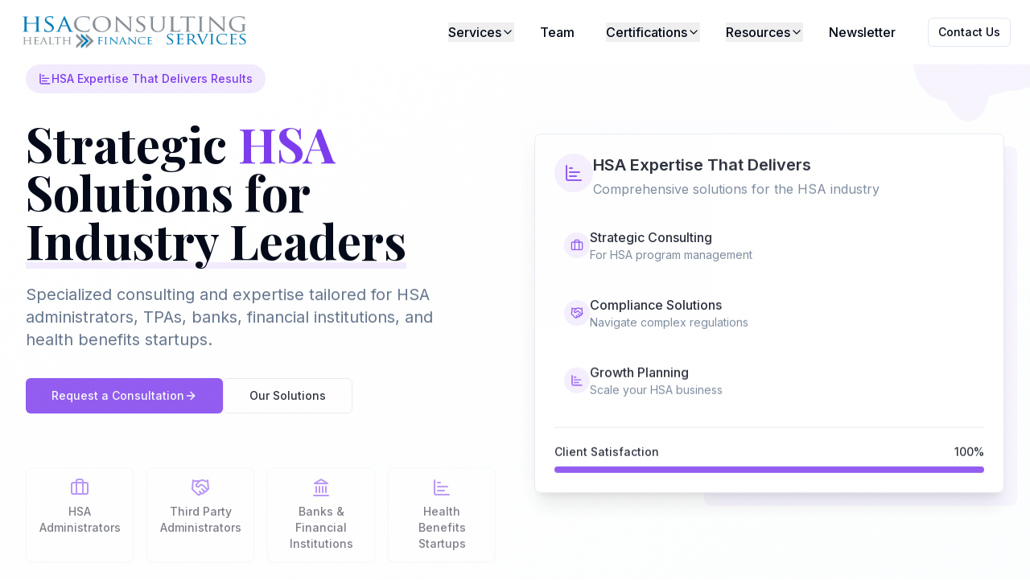

--- FILE ---
content_type: text/html; charset=utf-8
request_url: https://hsaconsultingservices.com/category/legislation/
body_size: 2137
content:

<!DOCTYPE html>
<html lang="en">
  <head>
    <meta charset="UTF-8" />
    <meta name="viewport" content="width=device-width, initial-scale=1.0" />
    <title>HSA Consulting Services - Expertise that Delivers Results</title>
    <meta name="description" content="Strategic Health Savings Account consulting services and expert guidance for businesses and organizations." />
    <meta name="author" content="HSA Consulting Services" />
    <meta name="keywords" content="HSA, Health Savings Account, consulting, compliance, benefits administration, CHSA, HSAE, healthcare" />
    <meta name="robots" content="index, follow" />
    <link rel="canonical" href="https://hsaconsultingservices.com" />
    
    <!-- Sitemap reference -->
    <link rel="sitemap" type="application/xml" title="Sitemap" href="/sitemap.xml" />
    
    <!-- Open Graph / Facebook -->
    <meta property="og:type" content="website" />
    <meta property="og:url" content="https://hsaconsultingservices.com" />
    <meta property="og:title" content="HSA Consulting Services - Expertise that Delivers Results" />
    <meta property="og:description" content="Strategic Health Savings Account consulting services and expert guidance for businesses and organizations." />
    <meta property="og:image" content="https://hsaconsultingservices.com/lovable-uploads/40d95232-8161-4e57-990c-49c8a0510460.png" />
    <meta property="og:image:secure_url" content="https://hsaconsultingservices.com/lovable-uploads/40d95232-8161-4e57-990c-49c8a0510460.png" />
    <meta property="og:image:width" content="1200" />
    <meta property="og:image:height" content="630" />
    <meta property="og:site_name" content="HSA Consulting Services" />
    
    <!-- LinkedIn specific (with both name and property attributes) -->
    <meta name="title" property="og:title" content="HSA Consulting Services - Expertise that Delivers Results" />
    <meta name="description" property="og:description" content="Strategic Health Savings Account consulting services and expert guidance for businesses and organizations." />
    <meta name="image" property="og:image" content="https://hsaconsultingservices.com/lovable-uploads/40d95232-8161-4e57-990c-49c8a0510460.png" />
    
    <!-- Twitter -->
    <meta name="twitter:card" content="summary_large_image" />
    <meta name="twitter:url" content="https://hsaconsultingservices.com" />
    <meta name="twitter:title" content="HSA Consulting Services - Expertise that Delivers Results" />
    <meta name="twitter:description" content="Strategic Health Savings Account consulting services and expert guidance for businesses and organizations." />
    <meta name="twitter:image" content="https://hsaconsultingservices.com/lovable-uploads/40d95232-8161-4e57-990c-49c8a0510460.png" />
    
    <link rel="icon" href="/lovable-uploads/1e8fd622-2da6-4d63-a5d0-beb23d5806a2.png" type="image/png">
    
    <!-- Organization Schema for Google Knowledge Panel -->
    <script type="application/ld+json">
    {
      "@context": "https://schema.org",
      "@type": "Organization",
      "name": "HSA Consulting Services",
      "alternateName": "HSA Consulting Services, LLC",
      "url": "https://hsaconsultingservices.com",
      "logo": "https://hsaconsultingservices.com/lovable-uploads/40d95232-8161-4e57-990c-49c8a0510460.png",
      "description": "Strategic Health Savings Account consulting services with over 20 years of industry expertise. Specializing in HSA compliance, training, certification, and employer guidance.",
      "foundingDate": "2004",
      "sameAs": [
        "https://www.linkedin.com/company/hsa-consulting-services"
      ],
      "contactPoint": {
        "@type": "ContactPoint",
        "contactType": "customer service",
        "email": "info@hsaconsultingservices.com",
        "availableLanguage": "English"
      },
      "areaServed": "US",
      "knowsAbout": [
        "Health Savings Accounts",
        "HSA Compliance",
        "HSA Training",
        "HSA Certification",
        "HDHP Plans",
        "Employee Benefits",
        "Healthcare Tax Advantages"
      ]
    }
    </script>
    
    <!-- WebSite Schema for Sitelinks Search Box -->
    <script type="application/ld+json">
    {
      "@context": "https://schema.org",
      "@type": "WebSite",
      "name": "HSA Consulting Services",
      "url": "https://hsaconsultingservices.com",
      "description": "Expert HSA consulting, training, and certification services",
      "publisher": {
        "@type": "Organization",
        "name": "HSA Consulting Services"
      },
      "potentialAction": {
        "@type": "SearchAction",
        "target": {
          "@type": "EntryPoint",
          "urlTemplate": "https://hsaconsultingservices.com/blog?search={search_term_string}"
        },
        "query-input": "required name=search_term_string"
      }
    }
    </script>
    
    <!-- BreadcrumbList Schema -->
    <script type="application/ld+json">
    {
      "@context": "https://schema.org",
      "@type": "BreadcrumbList",
      "itemListElement": [
        {
          "@type": "ListItem",
          "position": 1,
          "name": "Home",
          "item": "https://hsaconsultingservices.com"
        },
        {
          "@type": "ListItem",
          "position": 2,
          "name": "Services",
          "item": "https://hsaconsultingservices.com/svcs/consulting"
        },
        {
          "@type": "ListItem",
          "position": 3,
          "name": "Team",
          "item": "https://hsaconsultingservices.com/team"
        },
        {
          "@type": "ListItem",
          "position": 4,
          "name": "Resources",
          "item": "https://hsaconsultingservices.com/resources"
        },
        {
          "@type": "ListItem",
          "position": 5,
          "name": "Newsletter",
          "item": "https://hsaconsultingservices.com/blog"
        }
      ]
    }
    </script>
    
    <!-- Google tag (gtag.js) -->
    <script async src="https://www.googletagmanager.com/gtag/js?id=G-94LP62NXX6"></script>
    <script>
      window.dataLayer = window.dataLayer || [];
      function gtag(){dataLayer.push(arguments);}
      gtag('js', new Date());

      gtag('config', 'G-94LP62NXX6');
    </script>
    <script type="module" crossorigin src="/assets/index-BT1GbtTA.js"></script>
    <link rel="stylesheet" crossorigin href="/assets/index-ZpcHu_DW.css">
  <script defer src="https://hsaconsultingservices.com/~flock.js" data-proxy-url="https://hsaconsultingservices.com/~api/analytics"></script></head>

  <body>
    <div id="root"></div>
    <!-- IMPORTANT: DO NOT REMOVE THIS SCRIPT TAG OR THIS VERY COMMENT! -->
    
  </body>
</html>


--- FILE ---
content_type: text/javascript; charset=utf-8
request_url: https://hsaconsultingservices.com/assets/index-BT1GbtTA.js
body_size: 270279
content:
var mC=Object.defineProperty;var Ug=e=>{throw TypeError(e)};var pC=(e,t,r)=>t in e?mC(e,t,{enumerable:!0,configurable:!0,writable:!0,value:r}):e[t]=r;var Ja=(e,t,r)=>pC(e,typeof t!="symbol"?t+"":t,r),Au=(e,t,r)=>t.has(e)||Ug("Cannot "+r);var L=(e,t,r)=>(Au(e,t,"read from private field"),r?r.call(e):t.get(e)),Pe=(e,t,r)=>t.has(e)?Ug("Cannot add the same private member more than once"):t instanceof WeakSet?t.add(e):t.set(e,r),xe=(e,t,r,n)=>(Au(e,t,"write to private field"),n?n.call(e,r):t.set(e,r),r),St=(e,t,r)=>(Au(e,t,"access private method"),r);var Dl=(e,t,r,n)=>({set _(i){xe(e,t,i,r)},get _(){return L(e,t,n)}});function gC(e,t){for(var r=0;r<t.length;r++){const n=t[r];if(typeof n!="string"&&!Array.isArray(n)){for(const i in n)if(i!=="default"&&!(i in e)){const a=Object.getOwnPropertyDescriptor(n,i);a&&Object.defineProperty(e,i,a.get?a:{enumerable:!0,get:()=>n[i]})}}}return Object.freeze(Object.defineProperty(e,Symbol.toStringTag,{value:"Module"}))}(function(){const t=document.createElement("link").relList;if(t&&t.supports&&t.supports("modulepreload"))return;for(const i of document.querySelectorAll('link[rel="modulepreload"]'))n(i);new MutationObserver(i=>{for(const a of i)if(a.type==="childList")for(const o of a.addedNodes)o.tagName==="LINK"&&o.rel==="modulepreload"&&n(o)}).observe(document,{childList:!0,subtree:!0});function r(i){const a={};return i.integrity&&(a.integrity=i.integrity),i.referrerPolicy&&(a.referrerPolicy=i.referrerPolicy),i.crossOrigin==="use-credentials"?a.credentials="include":i.crossOrigin==="anonymous"?a.credentials="omit":a.credentials="same-origin",a}function n(i){if(i.ep)return;i.ep=!0;const a=r(i);fetch(i.href,a)}})();var hr=typeof globalThis<"u"?globalThis:typeof window<"u"?window:typeof global<"u"?global:typeof self<"u"?self:{};function jm(e){return e&&e.__esModule&&Object.prototype.hasOwnProperty.call(e,"default")?e.default:e}function xC(e){if(e.__esModule)return e;var t=e.default;if(typeof t=="function"){var r=function n(){return this instanceof n?Reflect.construct(t,arguments,this.constructor):t.apply(this,arguments)};r.prototype=t.prototype}else r={};return Object.defineProperty(r,"__esModule",{value:!0}),Object.keys(e).forEach(function(n){var i=Object.getOwnPropertyDescriptor(e,n);Object.defineProperty(r,n,i.get?i:{enumerable:!0,get:function(){return e[n]}})}),r}var n0={exports:{}},Nd={},s0={exports:{}},we={};/**
 * @license React
 * react.production.min.js
 *
 * Copyright (c) Facebook, Inc. and its affiliates.
 *
 * This source code is licensed under the MIT license found in the
 * LICENSE file in the root directory of this source tree.
 */var fl=Symbol.for("react.element"),vC=Symbol.for("react.portal"),yC=Symbol.for("react.fragment"),wC=Symbol.for("react.strict_mode"),bC=Symbol.for("react.profiler"),jC=Symbol.for("react.provider"),NC=Symbol.for("react.context"),SC=Symbol.for("react.forward_ref"),CC=Symbol.for("react.suspense"),kC=Symbol.for("react.memo"),_C=Symbol.for("react.lazy"),Bg=Symbol.iterator;function AC(e){return e===null||typeof e!="object"?null:(e=Bg&&e[Bg]||e["@@iterator"],typeof e=="function"?e:null)}var i0={isMounted:function(){return!1},enqueueForceUpdate:function(){},enqueueReplaceState:function(){},enqueueSetState:function(){}},a0=Object.assign,o0={};function Ma(e,t,r){this.props=e,this.context=t,this.refs=o0,this.updater=r||i0}Ma.prototype.isReactComponent={};Ma.prototype.setState=function(e,t){if(typeof e!="object"&&typeof e!="function"&&e!=null)throw Error("setState(...): takes an object of state variables to update or a function which returns an object of state variables.");this.updater.enqueueSetState(this,e,t,"setState")};Ma.prototype.forceUpdate=function(e){this.updater.enqueueForceUpdate(this,e,"forceUpdate")};function l0(){}l0.prototype=Ma.prototype;function Nm(e,t,r){this.props=e,this.context=t,this.refs=o0,this.updater=r||i0}var Sm=Nm.prototype=new l0;Sm.constructor=Nm;a0(Sm,Ma.prototype);Sm.isPureReactComponent=!0;var Vg=Array.isArray,c0=Object.prototype.hasOwnProperty,Cm={current:null},d0={key:!0,ref:!0,__self:!0,__source:!0};function u0(e,t,r){var n,i={},a=null,o=null;if(t!=null)for(n in t.ref!==void 0&&(o=t.ref),t.key!==void 0&&(a=""+t.key),t)c0.call(t,n)&&!d0.hasOwnProperty(n)&&(i[n]=t[n]);var l=arguments.length-2;if(l===1)i.children=r;else if(1<l){for(var c=Array(l),d=0;d<l;d++)c[d]=arguments[d+2];i.children=c}if(e&&e.defaultProps)for(n in l=e.defaultProps,l)i[n]===void 0&&(i[n]=l[n]);return{$$typeof:fl,type:e,key:a,ref:o,props:i,_owner:Cm.current}}function EC(e,t){return{$$typeof:fl,type:e.type,key:t,ref:e.ref,props:e.props,_owner:e._owner}}function km(e){return typeof e=="object"&&e!==null&&e.$$typeof===fl}function PC(e){var t={"=":"=0",":":"=2"};return"$"+e.replace(/[=:]/g,function(r){return t[r]})}var Wg=/\/+/g;function Eu(e,t){return typeof e=="object"&&e!==null&&e.key!=null?PC(""+e.key):t.toString(36)}function gc(e,t,r,n,i){var a=typeof e;(a==="undefined"||a==="boolean")&&(e=null);var o=!1;if(e===null)o=!0;else switch(a){case"string":case"number":o=!0;break;case"object":switch(e.$$typeof){case fl:case vC:o=!0}}if(o)return o=e,i=i(o),e=n===""?"."+Eu(o,0):n,Vg(i)?(r="",e!=null&&(r=e.replace(Wg,"$&/")+"/"),gc(i,t,r,"",function(d){return d})):i!=null&&(km(i)&&(i=EC(i,r+(!i.key||o&&o.key===i.key?"":(""+i.key).replace(Wg,"$&/")+"/")+e)),t.push(i)),1;if(o=0,n=n===""?".":n+":",Vg(e))for(var l=0;l<e.length;l++){a=e[l];var c=n+Eu(a,l);o+=gc(a,t,r,c,i)}else if(c=AC(e),typeof c=="function")for(e=c.call(e),l=0;!(a=e.next()).done;)a=a.value,c=n+Eu(a,l++),o+=gc(a,t,r,c,i);else if(a==="object")throw t=String(e),Error("Objects are not valid as a React child (found: "+(t==="[object Object]"?"object with keys {"+Object.keys(e).join(", ")+"}":t)+"). If you meant to render a collection of children, use an array instead.");return o}function Ol(e,t,r){if(e==null)return e;var n=[],i=0;return gc(e,n,"","",function(a){return t.call(r,a,i++)}),n}function TC(e){if(e._status===-1){var t=e._result;t=t(),t.then(function(r){(e._status===0||e._status===-1)&&(e._status=1,e._result=r)},function(r){(e._status===0||e._status===-1)&&(e._status=2,e._result=r)}),e._status===-1&&(e._status=0,e._result=t)}if(e._status===1)return e._result.default;throw e._result}var zt={current:null},xc={transition:null},RC={ReactCurrentDispatcher:zt,ReactCurrentBatchConfig:xc,ReactCurrentOwner:Cm};function h0(){throw Error("act(...) is not supported in production builds of React.")}we.Children={map:Ol,forEach:function(e,t,r){Ol(e,function(){t.apply(this,arguments)},r)},count:function(e){var t=0;return Ol(e,function(){t++}),t},toArray:function(e){return Ol(e,function(t){return t})||[]},only:function(e){if(!km(e))throw Error("React.Children.only expected to receive a single React element child.");return e}};we.Component=Ma;we.Fragment=yC;we.Profiler=bC;we.PureComponent=Nm;we.StrictMode=wC;we.Suspense=CC;we.__SECRET_INTERNALS_DO_NOT_USE_OR_YOU_WILL_BE_FIRED=RC;we.act=h0;we.cloneElement=function(e,t,r){if(e==null)throw Error("React.cloneElement(...): The argument must be a React element, but you passed "+e+".");var n=a0({},e.props),i=e.key,a=e.ref,o=e._owner;if(t!=null){if(t.ref!==void 0&&(a=t.ref,o=Cm.current),t.key!==void 0&&(i=""+t.key),e.type&&e.type.defaultProps)var l=e.type.defaultProps;for(c in t)c0.call(t,c)&&!d0.hasOwnProperty(c)&&(n[c]=t[c]===void 0&&l!==void 0?l[c]:t[c])}var c=arguments.length-2;if(c===1)n.children=r;else if(1<c){l=Array(c);for(var d=0;d<c;d++)l[d]=arguments[d+2];n.children=l}return{$$typeof:fl,type:e.type,key:i,ref:a,props:n,_owner:o}};we.createContext=function(e){return e={$$typeof:NC,_currentValue:e,_currentValue2:e,_threadCount:0,Provider:null,Consumer:null,_defaultValue:null,_globalName:null},e.Provider={$$typeof:jC,_context:e},e.Consumer=e};we.createElement=u0;we.createFactory=function(e){var t=u0.bind(null,e);return t.type=e,t};we.createRef=function(){return{current:null}};we.forwardRef=function(e){return{$$typeof:SC,render:e}};we.isValidElement=km;we.lazy=function(e){return{$$typeof:_C,_payload:{_status:-1,_result:e},_init:TC}};we.memo=function(e,t){return{$$typeof:kC,type:e,compare:t===void 0?null:t}};we.startTransition=function(e){var t=xc.transition;xc.transition={};try{e()}finally{xc.transition=t}};we.unstable_act=h0;we.useCallback=function(e,t){return zt.current.useCallback(e,t)};we.useContext=function(e){return zt.current.useContext(e)};we.useDebugValue=function(){};we.useDeferredValue=function(e){return zt.current.useDeferredValue(e)};we.useEffect=function(e,t){return zt.current.useEffect(e,t)};we.useId=function(){return zt.current.useId()};we.useImperativeHandle=function(e,t,r){return zt.current.useImperativeHandle(e,t,r)};we.useInsertionEffect=function(e,t){return zt.current.useInsertionEffect(e,t)};we.useLayoutEffect=function(e,t){return zt.current.useLayoutEffect(e,t)};we.useMemo=function(e,t){return zt.current.useMemo(e,t)};we.useReducer=function(e,t,r){return zt.current.useReducer(e,t,r)};we.useRef=function(e){return zt.current.useRef(e)};we.useState=function(e){return zt.current.useState(e)};we.useSyncExternalStore=function(e,t,r){return zt.current.useSyncExternalStore(e,t,r)};we.useTransition=function(){return zt.current.useTransition()};we.version="18.3.1";s0.exports=we;var m=s0.exports;const D=jm(m),f0=gC({__proto__:null,default:D},[m]);/**
 * @license React
 * react-jsx-runtime.production.min.js
 *
 * Copyright (c) Facebook, Inc. and its affiliates.
 *
 * This source code is licensed under the MIT license found in the
 * LICENSE file in the root directory of this source tree.
 */var IC=m,DC=Symbol.for("react.element"),OC=Symbol.for("react.fragment"),LC=Object.prototype.hasOwnProperty,HC=IC.__SECRET_INTERNALS_DO_NOT_USE_OR_YOU_WILL_BE_FIRED.ReactCurrentOwner,MC={key:!0,ref:!0,__self:!0,__source:!0};function m0(e,t,r){var n,i={},a=null,o=null;r!==void 0&&(a=""+r),t.key!==void 0&&(a=""+t.key),t.ref!==void 0&&(o=t.ref);for(n in t)LC.call(t,n)&&!MC.hasOwnProperty(n)&&(i[n]=t[n]);if(e&&e.defaultProps)for(n in t=e.defaultProps,t)i[n]===void 0&&(i[n]=t[n]);return{$$typeof:DC,type:e,key:a,ref:o,props:i,_owner:HC.current}}Nd.Fragment=OC;Nd.jsx=m0;Nd.jsxs=m0;n0.exports=Nd;var s=n0.exports,p0={exports:{}},xr={},g0={exports:{}},x0={};/**
 * @license React
 * scheduler.production.min.js
 *
 * Copyright (c) Facebook, Inc. and its affiliates.
 *
 * This source code is licensed under the MIT license found in the
 * LICENSE file in the root directory of this source tree.
 */(function(e){function t(E,M){var Z=E.length;E.push(M);e:for(;0<Z;){var K=Z-1>>>1,P=E[K];if(0<i(P,M))E[K]=M,E[Z]=P,Z=K;else break e}}function r(E){return E.length===0?null:E[0]}function n(E){if(E.length===0)return null;var M=E[0],Z=E.pop();if(Z!==M){E[0]=Z;e:for(var K=0,P=E.length,z=P>>>1;K<z;){var de=2*(K+1)-1,Qe=E[de],ve=de+1,ae=E[ve];if(0>i(Qe,Z))ve<P&&0>i(ae,Qe)?(E[K]=ae,E[ve]=Z,K=ve):(E[K]=Qe,E[de]=Z,K=de);else if(ve<P&&0>i(ae,Z))E[K]=ae,E[ve]=Z,K=ve;else break e}}return M}function i(E,M){var Z=E.sortIndex-M.sortIndex;return Z!==0?Z:E.id-M.id}if(typeof performance=="object"&&typeof performance.now=="function"){var a=performance;e.unstable_now=function(){return a.now()}}else{var o=Date,l=o.now();e.unstable_now=function(){return o.now()-l}}var c=[],d=[],u=1,h=null,f=3,v=!1,w=!1,p=!1,b=typeof setTimeout=="function"?setTimeout:null,y=typeof clearTimeout=="function"?clearTimeout:null,g=typeof setImmediate<"u"?setImmediate:null;typeof navigator<"u"&&navigator.scheduling!==void 0&&navigator.scheduling.isInputPending!==void 0&&navigator.scheduling.isInputPending.bind(navigator.scheduling);function x(E){for(var M=r(d);M!==null;){if(M.callback===null)n(d);else if(M.startTime<=E)n(d),M.sortIndex=M.expirationTime,t(c,M);else break;M=r(d)}}function j(E){if(p=!1,x(E),!w)if(r(c)!==null)w=!0,V(N);else{var M=r(d);M!==null&&ie(j,M.startTime-E)}}function N(E,M){w=!1,p&&(p=!1,y(_),_=-1),v=!0;var Z=f;try{for(x(M),h=r(c);h!==null&&(!(h.expirationTime>M)||E&&!W());){var K=h.callback;if(typeof K=="function"){h.callback=null,f=h.priorityLevel;var P=K(h.expirationTime<=M);M=e.unstable_now(),typeof P=="function"?h.callback=P:h===r(c)&&n(c),x(M)}else n(c);h=r(c)}if(h!==null)var z=!0;else{var de=r(d);de!==null&&ie(j,de.startTime-M),z=!1}return z}finally{h=null,f=Z,v=!1}}var S=!1,k=null,_=-1,T=5,I=-1;function W(){return!(e.unstable_now()-I<T)}function O(){if(k!==null){var E=e.unstable_now();I=E;var M=!0;try{M=k(!0,E)}finally{M?U():(S=!1,k=null)}}else S=!1}var U;if(typeof g=="function")U=function(){g(O)};else if(typeof MessageChannel<"u"){var H=new MessageChannel,re=H.port2;H.port1.onmessage=O,U=function(){re.postMessage(null)}}else U=function(){b(O,0)};function V(E){k=E,S||(S=!0,U())}function ie(E,M){_=b(function(){E(e.unstable_now())},M)}e.unstable_IdlePriority=5,e.unstable_ImmediatePriority=1,e.unstable_LowPriority=4,e.unstable_NormalPriority=3,e.unstable_Profiling=null,e.unstable_UserBlockingPriority=2,e.unstable_cancelCallback=function(E){E.callback=null},e.unstable_continueExecution=function(){w||v||(w=!0,V(N))},e.unstable_forceFrameRate=function(E){0>E||125<E?console.error("forceFrameRate takes a positive int between 0 and 125, forcing frame rates higher than 125 fps is not supported"):T=0<E?Math.floor(1e3/E):5},e.unstable_getCurrentPriorityLevel=function(){return f},e.unstable_getFirstCallbackNode=function(){return r(c)},e.unstable_next=function(E){switch(f){case 1:case 2:case 3:var M=3;break;default:M=f}var Z=f;f=M;try{return E()}finally{f=Z}},e.unstable_pauseExecution=function(){},e.unstable_requestPaint=function(){},e.unstable_runWithPriority=function(E,M){switch(E){case 1:case 2:case 3:case 4:case 5:break;default:E=3}var Z=f;f=E;try{return M()}finally{f=Z}},e.unstable_scheduleCallback=function(E,M,Z){var K=e.unstable_now();switch(typeof Z=="object"&&Z!==null?(Z=Z.delay,Z=typeof Z=="number"&&0<Z?K+Z:K):Z=K,E){case 1:var P=-1;break;case 2:P=250;break;case 5:P=1073741823;break;case 4:P=1e4;break;default:P=5e3}return P=Z+P,E={id:u++,callback:M,priorityLevel:E,startTime:Z,expirationTime:P,sortIndex:-1},Z>K?(E.sortIndex=Z,t(d,E),r(c)===null&&E===r(d)&&(p?(y(_),_=-1):p=!0,ie(j,Z-K))):(E.sortIndex=P,t(c,E),w||v||(w=!0,V(N))),E},e.unstable_shouldYield=W,e.unstable_wrapCallback=function(E){var M=f;return function(){var Z=f;f=M;try{return E.apply(this,arguments)}finally{f=Z}}}})(x0);g0.exports=x0;var FC=g0.exports;/**
 * @license React
 * react-dom.production.min.js
 *
 * Copyright (c) Facebook, Inc. and its affiliates.
 *
 * This source code is licensed under the MIT license found in the
 * LICENSE file in the root directory of this source tree.
 */var zC=m,fr=FC;function F(e){for(var t="https://reactjs.org/docs/error-decoder.html?invariant="+e,r=1;r<arguments.length;r++)t+="&args[]="+encodeURIComponent(arguments[r]);return"Minified React error #"+e+"; visit "+t+" for the full message or use the non-minified dev environment for full errors and additional helpful warnings."}var v0=new Set,zo={};function ji(e,t){Ca(e,t),Ca(e+"Capture",t)}function Ca(e,t){for(zo[e]=t,e=0;e<t.length;e++)v0.add(t[e])}var Dn=!(typeof window>"u"||typeof window.document>"u"||typeof window.document.createElement>"u"),Hh=Object.prototype.hasOwnProperty,$C=/^[:A-Z_a-z\u00C0-\u00D6\u00D8-\u00F6\u00F8-\u02FF\u0370-\u037D\u037F-\u1FFF\u200C-\u200D\u2070-\u218F\u2C00-\u2FEF\u3001-\uD7FF\uF900-\uFDCF\uFDF0-\uFFFD][:A-Z_a-z\u00C0-\u00D6\u00D8-\u00F6\u00F8-\u02FF\u0370-\u037D\u037F-\u1FFF\u200C-\u200D\u2070-\u218F\u2C00-\u2FEF\u3001-\uD7FF\uF900-\uFDCF\uFDF0-\uFFFD\-.0-9\u00B7\u0300-\u036F\u203F-\u2040]*$/,qg={},Yg={};function UC(e){return Hh.call(Yg,e)?!0:Hh.call(qg,e)?!1:$C.test(e)?Yg[e]=!0:(qg[e]=!0,!1)}function BC(e,t,r,n){if(r!==null&&r.type===0)return!1;switch(typeof t){case"function":case"symbol":return!0;case"boolean":return n?!1:r!==null?!r.acceptsBooleans:(e=e.toLowerCase().slice(0,5),e!=="data-"&&e!=="aria-");default:return!1}}function VC(e,t,r,n){if(t===null||typeof t>"u"||BC(e,t,r,n))return!0;if(n)return!1;if(r!==null)switch(r.type){case 3:return!t;case 4:return t===!1;case 5:return isNaN(t);case 6:return isNaN(t)||1>t}return!1}function $t(e,t,r,n,i,a,o){this.acceptsBooleans=t===2||t===3||t===4,this.attributeName=n,this.attributeNamespace=i,this.mustUseProperty=r,this.propertyName=e,this.type=t,this.sanitizeURL=a,this.removeEmptyString=o}var bt={};"children dangerouslySetInnerHTML defaultValue defaultChecked innerHTML suppressContentEditableWarning suppressHydrationWarning style".split(" ").forEach(function(e){bt[e]=new $t(e,0,!1,e,null,!1,!1)});[["acceptCharset","accept-charset"],["className","class"],["htmlFor","for"],["httpEquiv","http-equiv"]].forEach(function(e){var t=e[0];bt[t]=new $t(t,1,!1,e[1],null,!1,!1)});["contentEditable","draggable","spellCheck","value"].forEach(function(e){bt[e]=new $t(e,2,!1,e.toLowerCase(),null,!1,!1)});["autoReverse","externalResourcesRequired","focusable","preserveAlpha"].forEach(function(e){bt[e]=new $t(e,2,!1,e,null,!1,!1)});"allowFullScreen async autoFocus autoPlay controls default defer disabled disablePictureInPicture disableRemotePlayback formNoValidate hidden loop noModule noValidate open playsInline readOnly required reversed scoped seamless itemScope".split(" ").forEach(function(e){bt[e]=new $t(e,3,!1,e.toLowerCase(),null,!1,!1)});["checked","multiple","muted","selected"].forEach(function(e){bt[e]=new $t(e,3,!0,e,null,!1,!1)});["capture","download"].forEach(function(e){bt[e]=new $t(e,4,!1,e,null,!1,!1)});["cols","rows","size","span"].forEach(function(e){bt[e]=new $t(e,6,!1,e,null,!1,!1)});["rowSpan","start"].forEach(function(e){bt[e]=new $t(e,5,!1,e.toLowerCase(),null,!1,!1)});var _m=/[\-:]([a-z])/g;function Am(e){return e[1].toUpperCase()}"accent-height alignment-baseline arabic-form baseline-shift cap-height clip-path clip-rule color-interpolation color-interpolation-filters color-profile color-rendering dominant-baseline enable-background fill-opacity fill-rule flood-color flood-opacity font-family font-size font-size-adjust font-stretch font-style font-variant font-weight glyph-name glyph-orientation-horizontal glyph-orientation-vertical horiz-adv-x horiz-origin-x image-rendering letter-spacing lighting-color marker-end marker-mid marker-start overline-position overline-thickness paint-order panose-1 pointer-events rendering-intent shape-rendering stop-color stop-opacity strikethrough-position strikethrough-thickness stroke-dasharray stroke-dashoffset stroke-linecap stroke-linejoin stroke-miterlimit stroke-opacity stroke-width text-anchor text-decoration text-rendering underline-position underline-thickness unicode-bidi unicode-range units-per-em v-alphabetic v-hanging v-ideographic v-mathematical vector-effect vert-adv-y vert-origin-x vert-origin-y word-spacing writing-mode xmlns:xlink x-height".split(" ").forEach(function(e){var t=e.replace(_m,Am);bt[t]=new $t(t,1,!1,e,null,!1,!1)});"xlink:actuate xlink:arcrole xlink:role xlink:show xlink:title xlink:type".split(" ").forEach(function(e){var t=e.replace(_m,Am);bt[t]=new $t(t,1,!1,e,"http://www.w3.org/1999/xlink",!1,!1)});["xml:base","xml:lang","xml:space"].forEach(function(e){var t=e.replace(_m,Am);bt[t]=new $t(t,1,!1,e,"http://www.w3.org/XML/1998/namespace",!1,!1)});["tabIndex","crossOrigin"].forEach(function(e){bt[e]=new $t(e,1,!1,e.toLowerCase(),null,!1,!1)});bt.xlinkHref=new $t("xlinkHref",1,!1,"xlink:href","http://www.w3.org/1999/xlink",!0,!1);["src","href","action","formAction"].forEach(function(e){bt[e]=new $t(e,1,!1,e.toLowerCase(),null,!0,!0)});function Em(e,t,r,n){var i=bt.hasOwnProperty(t)?bt[t]:null;(i!==null?i.type!==0:n||!(2<t.length)||t[0]!=="o"&&t[0]!=="O"||t[1]!=="n"&&t[1]!=="N")&&(VC(t,r,i,n)&&(r=null),n||i===null?UC(t)&&(r===null?e.removeAttribute(t):e.setAttribute(t,""+r)):i.mustUseProperty?e[i.propertyName]=r===null?i.type===3?!1:"":r:(t=i.attributeName,n=i.attributeNamespace,r===null?e.removeAttribute(t):(i=i.type,r=i===3||i===4&&r===!0?"":""+r,n?e.setAttributeNS(n,t,r):e.setAttribute(t,r))))}var Vn=zC.__SECRET_INTERNALS_DO_NOT_USE_OR_YOU_WILL_BE_FIRED,Ll=Symbol.for("react.element"),qi=Symbol.for("react.portal"),Yi=Symbol.for("react.fragment"),Pm=Symbol.for("react.strict_mode"),Mh=Symbol.for("react.profiler"),y0=Symbol.for("react.provider"),w0=Symbol.for("react.context"),Tm=Symbol.for("react.forward_ref"),Fh=Symbol.for("react.suspense"),zh=Symbol.for("react.suspense_list"),Rm=Symbol.for("react.memo"),ss=Symbol.for("react.lazy"),b0=Symbol.for("react.offscreen"),Gg=Symbol.iterator;function Za(e){return e===null||typeof e!="object"?null:(e=Gg&&e[Gg]||e["@@iterator"],typeof e=="function"?e:null)}var Ze=Object.assign,Pu;function vo(e){if(Pu===void 0)try{throw Error()}catch(r){var t=r.stack.trim().match(/\n( *(at )?)/);Pu=t&&t[1]||""}return`
`+Pu+e}var Tu=!1;function Ru(e,t){if(!e||Tu)return"";Tu=!0;var r=Error.prepareStackTrace;Error.prepareStackTrace=void 0;try{if(t)if(t=function(){throw Error()},Object.defineProperty(t.prototype,"props",{set:function(){throw Error()}}),typeof Reflect=="object"&&Reflect.construct){try{Reflect.construct(t,[])}catch(d){var n=d}Reflect.construct(e,[],t)}else{try{t.call()}catch(d){n=d}e.call(t.prototype)}else{try{throw Error()}catch(d){n=d}e()}}catch(d){if(d&&n&&typeof d.stack=="string"){for(var i=d.stack.split(`
`),a=n.stack.split(`
`),o=i.length-1,l=a.length-1;1<=o&&0<=l&&i[o]!==a[l];)l--;for(;1<=o&&0<=l;o--,l--)if(i[o]!==a[l]){if(o!==1||l!==1)do if(o--,l--,0>l||i[o]!==a[l]){var c=`
`+i[o].replace(" at new "," at ");return e.displayName&&c.includes("<anonymous>")&&(c=c.replace("<anonymous>",e.displayName)),c}while(1<=o&&0<=l);break}}}finally{Tu=!1,Error.prepareStackTrace=r}return(e=e?e.displayName||e.name:"")?vo(e):""}function WC(e){switch(e.tag){case 5:return vo(e.type);case 16:return vo("Lazy");case 13:return vo("Suspense");case 19:return vo("SuspenseList");case 0:case 2:case 15:return e=Ru(e.type,!1),e;case 11:return e=Ru(e.type.render,!1),e;case 1:return e=Ru(e.type,!0),e;default:return""}}function $h(e){if(e==null)return null;if(typeof e=="function")return e.displayName||e.name||null;if(typeof e=="string")return e;switch(e){case Yi:return"Fragment";case qi:return"Portal";case Mh:return"Profiler";case Pm:return"StrictMode";case Fh:return"Suspense";case zh:return"SuspenseList"}if(typeof e=="object")switch(e.$$typeof){case w0:return(e.displayName||"Context")+".Consumer";case y0:return(e._context.displayName||"Context")+".Provider";case Tm:var t=e.render;return e=e.displayName,e||(e=t.displayName||t.name||"",e=e!==""?"ForwardRef("+e+")":"ForwardRef"),e;case Rm:return t=e.displayName||null,t!==null?t:$h(e.type)||"Memo";case ss:t=e._payload,e=e._init;try{return $h(e(t))}catch{}}return null}function qC(e){var t=e.type;switch(e.tag){case 24:return"Cache";case 9:return(t.displayName||"Context")+".Consumer";case 10:return(t._context.displayName||"Context")+".Provider";case 18:return"DehydratedFragment";case 11:return e=t.render,e=e.displayName||e.name||"",t.displayName||(e!==""?"ForwardRef("+e+")":"ForwardRef");case 7:return"Fragment";case 5:return t;case 4:return"Portal";case 3:return"Root";case 6:return"Text";case 16:return $h(t);case 8:return t===Pm?"StrictMode":"Mode";case 22:return"Offscreen";case 12:return"Profiler";case 21:return"Scope";case 13:return"Suspense";case 19:return"SuspenseList";case 25:return"TracingMarker";case 1:case 0:case 17:case 2:case 14:case 15:if(typeof t=="function")return t.displayName||t.name||null;if(typeof t=="string")return t}return null}function Os(e){switch(typeof e){case"boolean":case"number":case"string":case"undefined":return e;case"object":return e;default:return""}}function j0(e){var t=e.type;return(e=e.nodeName)&&e.toLowerCase()==="input"&&(t==="checkbox"||t==="radio")}function YC(e){var t=j0(e)?"checked":"value",r=Object.getOwnPropertyDescriptor(e.constructor.prototype,t),n=""+e[t];if(!e.hasOwnProperty(t)&&typeof r<"u"&&typeof r.get=="function"&&typeof r.set=="function"){var i=r.get,a=r.set;return Object.defineProperty(e,t,{configurable:!0,get:function(){return i.call(this)},set:function(o){n=""+o,a.call(this,o)}}),Object.defineProperty(e,t,{enumerable:r.enumerable}),{getValue:function(){return n},setValue:function(o){n=""+o},stopTracking:function(){e._valueTracker=null,delete e[t]}}}}function Hl(e){e._valueTracker||(e._valueTracker=YC(e))}function N0(e){if(!e)return!1;var t=e._valueTracker;if(!t)return!0;var r=t.getValue(),n="";return e&&(n=j0(e)?e.checked?"true":"false":e.value),e=n,e!==r?(t.setValue(e),!0):!1}function Rc(e){if(e=e||(typeof document<"u"?document:void 0),typeof e>"u")return null;try{return e.activeElement||e.body}catch{return e.body}}function Uh(e,t){var r=t.checked;return Ze({},t,{defaultChecked:void 0,defaultValue:void 0,value:void 0,checked:r??e._wrapperState.initialChecked})}function Kg(e,t){var r=t.defaultValue==null?"":t.defaultValue,n=t.checked!=null?t.checked:t.defaultChecked;r=Os(t.value!=null?t.value:r),e._wrapperState={initialChecked:n,initialValue:r,controlled:t.type==="checkbox"||t.type==="radio"?t.checked!=null:t.value!=null}}function S0(e,t){t=t.checked,t!=null&&Em(e,"checked",t,!1)}function Bh(e,t){S0(e,t);var r=Os(t.value),n=t.type;if(r!=null)n==="number"?(r===0&&e.value===""||e.value!=r)&&(e.value=""+r):e.value!==""+r&&(e.value=""+r);else if(n==="submit"||n==="reset"){e.removeAttribute("value");return}t.hasOwnProperty("value")?Vh(e,t.type,r):t.hasOwnProperty("defaultValue")&&Vh(e,t.type,Os(t.defaultValue)),t.checked==null&&t.defaultChecked!=null&&(e.defaultChecked=!!t.defaultChecked)}function Qg(e,t,r){if(t.hasOwnProperty("value")||t.hasOwnProperty("defaultValue")){var n=t.type;if(!(n!=="submit"&&n!=="reset"||t.value!==void 0&&t.value!==null))return;t=""+e._wrapperState.initialValue,r||t===e.value||(e.value=t),e.defaultValue=t}r=e.name,r!==""&&(e.name=""),e.defaultChecked=!!e._wrapperState.initialChecked,r!==""&&(e.name=r)}function Vh(e,t,r){(t!=="number"||Rc(e.ownerDocument)!==e)&&(r==null?e.defaultValue=""+e._wrapperState.initialValue:e.defaultValue!==""+r&&(e.defaultValue=""+r))}var yo=Array.isArray;function sa(e,t,r,n){if(e=e.options,t){t={};for(var i=0;i<r.length;i++)t["$"+r[i]]=!0;for(r=0;r<e.length;r++)i=t.hasOwnProperty("$"+e[r].value),e[r].selected!==i&&(e[r].selected=i),i&&n&&(e[r].defaultSelected=!0)}else{for(r=""+Os(r),t=null,i=0;i<e.length;i++){if(e[i].value===r){e[i].selected=!0,n&&(e[i].defaultSelected=!0);return}t!==null||e[i].disabled||(t=e[i])}t!==null&&(t.selected=!0)}}function Wh(e,t){if(t.dangerouslySetInnerHTML!=null)throw Error(F(91));return Ze({},t,{value:void 0,defaultValue:void 0,children:""+e._wrapperState.initialValue})}function Xg(e,t){var r=t.value;if(r==null){if(r=t.children,t=t.defaultValue,r!=null){if(t!=null)throw Error(F(92));if(yo(r)){if(1<r.length)throw Error(F(93));r=r[0]}t=r}t==null&&(t=""),r=t}e._wrapperState={initialValue:Os(r)}}function C0(e,t){var r=Os(t.value),n=Os(t.defaultValue);r!=null&&(r=""+r,r!==e.value&&(e.value=r),t.defaultValue==null&&e.defaultValue!==r&&(e.defaultValue=r)),n!=null&&(e.defaultValue=""+n)}function Jg(e){var t=e.textContent;t===e._wrapperState.initialValue&&t!==""&&t!==null&&(e.value=t)}function k0(e){switch(e){case"svg":return"http://www.w3.org/2000/svg";case"math":return"http://www.w3.org/1998/Math/MathML";default:return"http://www.w3.org/1999/xhtml"}}function qh(e,t){return e==null||e==="http://www.w3.org/1999/xhtml"?k0(t):e==="http://www.w3.org/2000/svg"&&t==="foreignObject"?"http://www.w3.org/1999/xhtml":e}var Ml,_0=function(e){return typeof MSApp<"u"&&MSApp.execUnsafeLocalFunction?function(t,r,n,i){MSApp.execUnsafeLocalFunction(function(){return e(t,r,n,i)})}:e}(function(e,t){if(e.namespaceURI!=="http://www.w3.org/2000/svg"||"innerHTML"in e)e.innerHTML=t;else{for(Ml=Ml||document.createElement("div"),Ml.innerHTML="<svg>"+t.valueOf().toString()+"</svg>",t=Ml.firstChild;e.firstChild;)e.removeChild(e.firstChild);for(;t.firstChild;)e.appendChild(t.firstChild)}});function $o(e,t){if(t){var r=e.firstChild;if(r&&r===e.lastChild&&r.nodeType===3){r.nodeValue=t;return}}e.textContent=t}var So={animationIterationCount:!0,aspectRatio:!0,borderImageOutset:!0,borderImageSlice:!0,borderImageWidth:!0,boxFlex:!0,boxFlexGroup:!0,boxOrdinalGroup:!0,columnCount:!0,columns:!0,flex:!0,flexGrow:!0,flexPositive:!0,flexShrink:!0,flexNegative:!0,flexOrder:!0,gridArea:!0,gridRow:!0,gridRowEnd:!0,gridRowSpan:!0,gridRowStart:!0,gridColumn:!0,gridColumnEnd:!0,gridColumnSpan:!0,gridColumnStart:!0,fontWeight:!0,lineClamp:!0,lineHeight:!0,opacity:!0,order:!0,orphans:!0,tabSize:!0,widows:!0,zIndex:!0,zoom:!0,fillOpacity:!0,floodOpacity:!0,stopOpacity:!0,strokeDasharray:!0,strokeDashoffset:!0,strokeMiterlimit:!0,strokeOpacity:!0,strokeWidth:!0},GC=["Webkit","ms","Moz","O"];Object.keys(So).forEach(function(e){GC.forEach(function(t){t=t+e.charAt(0).toUpperCase()+e.substring(1),So[t]=So[e]})});function A0(e,t,r){return t==null||typeof t=="boolean"||t===""?"":r||typeof t!="number"||t===0||So.hasOwnProperty(e)&&So[e]?(""+t).trim():t+"px"}function E0(e,t){e=e.style;for(var r in t)if(t.hasOwnProperty(r)){var n=r.indexOf("--")===0,i=A0(r,t[r],n);r==="float"&&(r="cssFloat"),n?e.setProperty(r,i):e[r]=i}}var KC=Ze({menuitem:!0},{area:!0,base:!0,br:!0,col:!0,embed:!0,hr:!0,img:!0,input:!0,keygen:!0,link:!0,meta:!0,param:!0,source:!0,track:!0,wbr:!0});function Yh(e,t){if(t){if(KC[e]&&(t.children!=null||t.dangerouslySetInnerHTML!=null))throw Error(F(137,e));if(t.dangerouslySetInnerHTML!=null){if(t.children!=null)throw Error(F(60));if(typeof t.dangerouslySetInnerHTML!="object"||!("__html"in t.dangerouslySetInnerHTML))throw Error(F(61))}if(t.style!=null&&typeof t.style!="object")throw Error(F(62))}}function Gh(e,t){if(e.indexOf("-")===-1)return typeof t.is=="string";switch(e){case"annotation-xml":case"color-profile":case"font-face":case"font-face-src":case"font-face-uri":case"font-face-format":case"font-face-name":case"missing-glyph":return!1;default:return!0}}var Kh=null;function Im(e){return e=e.target||e.srcElement||window,e.correspondingUseElement&&(e=e.correspondingUseElement),e.nodeType===3?e.parentNode:e}var Qh=null,ia=null,aa=null;function Zg(e){if(e=gl(e)){if(typeof Qh!="function")throw Error(F(280));var t=e.stateNode;t&&(t=Ad(t),Qh(e.stateNode,e.type,t))}}function P0(e){ia?aa?aa.push(e):aa=[e]:ia=e}function T0(){if(ia){var e=ia,t=aa;if(aa=ia=null,Zg(e),t)for(e=0;e<t.length;e++)Zg(t[e])}}function R0(e,t){return e(t)}function I0(){}var Iu=!1;function D0(e,t,r){if(Iu)return e(t,r);Iu=!0;try{return R0(e,t,r)}finally{Iu=!1,(ia!==null||aa!==null)&&(I0(),T0())}}function Uo(e,t){var r=e.stateNode;if(r===null)return null;var n=Ad(r);if(n===null)return null;r=n[t];e:switch(t){case"onClick":case"onClickCapture":case"onDoubleClick":case"onDoubleClickCapture":case"onMouseDown":case"onMouseDownCapture":case"onMouseMove":case"onMouseMoveCapture":case"onMouseUp":case"onMouseUpCapture":case"onMouseEnter":(n=!n.disabled)||(e=e.type,n=!(e==="button"||e==="input"||e==="select"||e==="textarea")),e=!n;break e;default:e=!1}if(e)return null;if(r&&typeof r!="function")throw Error(F(231,t,typeof r));return r}var Xh=!1;if(Dn)try{var eo={};Object.defineProperty(eo,"passive",{get:function(){Xh=!0}}),window.addEventListener("test",eo,eo),window.removeEventListener("test",eo,eo)}catch{Xh=!1}function QC(e,t,r,n,i,a,o,l,c){var d=Array.prototype.slice.call(arguments,3);try{t.apply(r,d)}catch(u){this.onError(u)}}var Co=!1,Ic=null,Dc=!1,Jh=null,XC={onError:function(e){Co=!0,Ic=e}};function JC(e,t,r,n,i,a,o,l,c){Co=!1,Ic=null,QC.apply(XC,arguments)}function ZC(e,t,r,n,i,a,o,l,c){if(JC.apply(this,arguments),Co){if(Co){var d=Ic;Co=!1,Ic=null}else throw Error(F(198));Dc||(Dc=!0,Jh=d)}}function Ni(e){var t=e,r=e;if(e.alternate)for(;t.return;)t=t.return;else{e=t;do t=e,t.flags&4098&&(r=t.return),e=t.return;while(e)}return t.tag===3?r:null}function O0(e){if(e.tag===13){var t=e.memoizedState;if(t===null&&(e=e.alternate,e!==null&&(t=e.memoizedState)),t!==null)return t.dehydrated}return null}function ex(e){if(Ni(e)!==e)throw Error(F(188))}function ek(e){var t=e.alternate;if(!t){if(t=Ni(e),t===null)throw Error(F(188));return t!==e?null:e}for(var r=e,n=t;;){var i=r.return;if(i===null)break;var a=i.alternate;if(a===null){if(n=i.return,n!==null){r=n;continue}break}if(i.child===a.child){for(a=i.child;a;){if(a===r)return ex(i),e;if(a===n)return ex(i),t;a=a.sibling}throw Error(F(188))}if(r.return!==n.return)r=i,n=a;else{for(var o=!1,l=i.child;l;){if(l===r){o=!0,r=i,n=a;break}if(l===n){o=!0,n=i,r=a;break}l=l.sibling}if(!o){for(l=a.child;l;){if(l===r){o=!0,r=a,n=i;break}if(l===n){o=!0,n=a,r=i;break}l=l.sibling}if(!o)throw Error(F(189))}}if(r.alternate!==n)throw Error(F(190))}if(r.tag!==3)throw Error(F(188));return r.stateNode.current===r?e:t}function L0(e){return e=ek(e),e!==null?H0(e):null}function H0(e){if(e.tag===5||e.tag===6)return e;for(e=e.child;e!==null;){var t=H0(e);if(t!==null)return t;e=e.sibling}return null}var M0=fr.unstable_scheduleCallback,tx=fr.unstable_cancelCallback,tk=fr.unstable_shouldYield,rk=fr.unstable_requestPaint,st=fr.unstable_now,nk=fr.unstable_getCurrentPriorityLevel,Dm=fr.unstable_ImmediatePriority,F0=fr.unstable_UserBlockingPriority,Oc=fr.unstable_NormalPriority,sk=fr.unstable_LowPriority,z0=fr.unstable_IdlePriority,Sd=null,ln=null;function ik(e){if(ln&&typeof ln.onCommitFiberRoot=="function")try{ln.onCommitFiberRoot(Sd,e,void 0,(e.current.flags&128)===128)}catch{}}var Mr=Math.clz32?Math.clz32:lk,ak=Math.log,ok=Math.LN2;function lk(e){return e>>>=0,e===0?32:31-(ak(e)/ok|0)|0}var Fl=64,zl=4194304;function wo(e){switch(e&-e){case 1:return 1;case 2:return 2;case 4:return 4;case 8:return 8;case 16:return 16;case 32:return 32;case 64:case 128:case 256:case 512:case 1024:case 2048:case 4096:case 8192:case 16384:case 32768:case 65536:case 131072:case 262144:case 524288:case 1048576:case 2097152:return e&4194240;case 4194304:case 8388608:case 16777216:case 33554432:case 67108864:return e&130023424;case 134217728:return 134217728;case 268435456:return 268435456;case 536870912:return 536870912;case 1073741824:return 1073741824;default:return e}}function Lc(e,t){var r=e.pendingLanes;if(r===0)return 0;var n=0,i=e.suspendedLanes,a=e.pingedLanes,o=r&268435455;if(o!==0){var l=o&~i;l!==0?n=wo(l):(a&=o,a!==0&&(n=wo(a)))}else o=r&~i,o!==0?n=wo(o):a!==0&&(n=wo(a));if(n===0)return 0;if(t!==0&&t!==n&&!(t&i)&&(i=n&-n,a=t&-t,i>=a||i===16&&(a&4194240)!==0))return t;if(n&4&&(n|=r&16),t=e.entangledLanes,t!==0)for(e=e.entanglements,t&=n;0<t;)r=31-Mr(t),i=1<<r,n|=e[r],t&=~i;return n}function ck(e,t){switch(e){case 1:case 2:case 4:return t+250;case 8:case 16:case 32:case 64:case 128:case 256:case 512:case 1024:case 2048:case 4096:case 8192:case 16384:case 32768:case 65536:case 131072:case 262144:case 524288:case 1048576:case 2097152:return t+5e3;case 4194304:case 8388608:case 16777216:case 33554432:case 67108864:return-1;case 134217728:case 268435456:case 536870912:case 1073741824:return-1;default:return-1}}function dk(e,t){for(var r=e.suspendedLanes,n=e.pingedLanes,i=e.expirationTimes,a=e.pendingLanes;0<a;){var o=31-Mr(a),l=1<<o,c=i[o];c===-1?(!(l&r)||l&n)&&(i[o]=ck(l,t)):c<=t&&(e.expiredLanes|=l),a&=~l}}function Zh(e){return e=e.pendingLanes&-1073741825,e!==0?e:e&1073741824?1073741824:0}function $0(){var e=Fl;return Fl<<=1,!(Fl&4194240)&&(Fl=64),e}function Du(e){for(var t=[],r=0;31>r;r++)t.push(e);return t}function ml(e,t,r){e.pendingLanes|=t,t!==536870912&&(e.suspendedLanes=0,e.pingedLanes=0),e=e.eventTimes,t=31-Mr(t),e[t]=r}function uk(e,t){var r=e.pendingLanes&~t;e.pendingLanes=t,e.suspendedLanes=0,e.pingedLanes=0,e.expiredLanes&=t,e.mutableReadLanes&=t,e.entangledLanes&=t,t=e.entanglements;var n=e.eventTimes;for(e=e.expirationTimes;0<r;){var i=31-Mr(r),a=1<<i;t[i]=0,n[i]=-1,e[i]=-1,r&=~a}}function Om(e,t){var r=e.entangledLanes|=t;for(e=e.entanglements;r;){var n=31-Mr(r),i=1<<n;i&t|e[n]&t&&(e[n]|=t),r&=~i}}var Re=0;function U0(e){return e&=-e,1<e?4<e?e&268435455?16:536870912:4:1}var B0,Lm,V0,W0,q0,ef=!1,$l=[],Ns=null,Ss=null,Cs=null,Bo=new Map,Vo=new Map,os=[],hk="mousedown mouseup touchcancel touchend touchstart auxclick dblclick pointercancel pointerdown pointerup dragend dragstart drop compositionend compositionstart keydown keypress keyup input textInput copy cut paste click change contextmenu reset submit".split(" ");function rx(e,t){switch(e){case"focusin":case"focusout":Ns=null;break;case"dragenter":case"dragleave":Ss=null;break;case"mouseover":case"mouseout":Cs=null;break;case"pointerover":case"pointerout":Bo.delete(t.pointerId);break;case"gotpointercapture":case"lostpointercapture":Vo.delete(t.pointerId)}}function to(e,t,r,n,i,a){return e===null||e.nativeEvent!==a?(e={blockedOn:t,domEventName:r,eventSystemFlags:n,nativeEvent:a,targetContainers:[i]},t!==null&&(t=gl(t),t!==null&&Lm(t)),e):(e.eventSystemFlags|=n,t=e.targetContainers,i!==null&&t.indexOf(i)===-1&&t.push(i),e)}function fk(e,t,r,n,i){switch(t){case"focusin":return Ns=to(Ns,e,t,r,n,i),!0;case"dragenter":return Ss=to(Ss,e,t,r,n,i),!0;case"mouseover":return Cs=to(Cs,e,t,r,n,i),!0;case"pointerover":var a=i.pointerId;return Bo.set(a,to(Bo.get(a)||null,e,t,r,n,i)),!0;case"gotpointercapture":return a=i.pointerId,Vo.set(a,to(Vo.get(a)||null,e,t,r,n,i)),!0}return!1}function Y0(e){var t=ti(e.target);if(t!==null){var r=Ni(t);if(r!==null){if(t=r.tag,t===13){if(t=O0(r),t!==null){e.blockedOn=t,q0(e.priority,function(){V0(r)});return}}else if(t===3&&r.stateNode.current.memoizedState.isDehydrated){e.blockedOn=r.tag===3?r.stateNode.containerInfo:null;return}}}e.blockedOn=null}function vc(e){if(e.blockedOn!==null)return!1;for(var t=e.targetContainers;0<t.length;){var r=tf(e.domEventName,e.eventSystemFlags,t[0],e.nativeEvent);if(r===null){r=e.nativeEvent;var n=new r.constructor(r.type,r);Kh=n,r.target.dispatchEvent(n),Kh=null}else return t=gl(r),t!==null&&Lm(t),e.blockedOn=r,!1;t.shift()}return!0}function nx(e,t,r){vc(e)&&r.delete(t)}function mk(){ef=!1,Ns!==null&&vc(Ns)&&(Ns=null),Ss!==null&&vc(Ss)&&(Ss=null),Cs!==null&&vc(Cs)&&(Cs=null),Bo.forEach(nx),Vo.forEach(nx)}function ro(e,t){e.blockedOn===t&&(e.blockedOn=null,ef||(ef=!0,fr.unstable_scheduleCallback(fr.unstable_NormalPriority,mk)))}function Wo(e){function t(i){return ro(i,e)}if(0<$l.length){ro($l[0],e);for(var r=1;r<$l.length;r++){var n=$l[r];n.blockedOn===e&&(n.blockedOn=null)}}for(Ns!==null&&ro(Ns,e),Ss!==null&&ro(Ss,e),Cs!==null&&ro(Cs,e),Bo.forEach(t),Vo.forEach(t),r=0;r<os.length;r++)n=os[r],n.blockedOn===e&&(n.blockedOn=null);for(;0<os.length&&(r=os[0],r.blockedOn===null);)Y0(r),r.blockedOn===null&&os.shift()}var oa=Vn.ReactCurrentBatchConfig,Hc=!0;function pk(e,t,r,n){var i=Re,a=oa.transition;oa.transition=null;try{Re=1,Hm(e,t,r,n)}finally{Re=i,oa.transition=a}}function gk(e,t,r,n){var i=Re,a=oa.transition;oa.transition=null;try{Re=4,Hm(e,t,r,n)}finally{Re=i,oa.transition=a}}function Hm(e,t,r,n){if(Hc){var i=tf(e,t,r,n);if(i===null)Vu(e,t,n,Mc,r),rx(e,n);else if(fk(i,e,t,r,n))n.stopPropagation();else if(rx(e,n),t&4&&-1<hk.indexOf(e)){for(;i!==null;){var a=gl(i);if(a!==null&&B0(a),a=tf(e,t,r,n),a===null&&Vu(e,t,n,Mc,r),a===i)break;i=a}i!==null&&n.stopPropagation()}else Vu(e,t,n,null,r)}}var Mc=null;function tf(e,t,r,n){if(Mc=null,e=Im(n),e=ti(e),e!==null)if(t=Ni(e),t===null)e=null;else if(r=t.tag,r===13){if(e=O0(t),e!==null)return e;e=null}else if(r===3){if(t.stateNode.current.memoizedState.isDehydrated)return t.tag===3?t.stateNode.containerInfo:null;e=null}else t!==e&&(e=null);return Mc=e,null}function G0(e){switch(e){case"cancel":case"click":case"close":case"contextmenu":case"copy":case"cut":case"auxclick":case"dblclick":case"dragend":case"dragstart":case"drop":case"focusin":case"focusout":case"input":case"invalid":case"keydown":case"keypress":case"keyup":case"mousedown":case"mouseup":case"paste":case"pause":case"play":case"pointercancel":case"pointerdown":case"pointerup":case"ratechange":case"reset":case"resize":case"seeked":case"submit":case"touchcancel":case"touchend":case"touchstart":case"volumechange":case"change":case"selectionchange":case"textInput":case"compositionstart":case"compositionend":case"compositionupdate":case"beforeblur":case"afterblur":case"beforeinput":case"blur":case"fullscreenchange":case"focus":case"hashchange":case"popstate":case"select":case"selectstart":return 1;case"drag":case"dragenter":case"dragexit":case"dragleave":case"dragover":case"mousemove":case"mouseout":case"mouseover":case"pointermove":case"pointerout":case"pointerover":case"scroll":case"toggle":case"touchmove":case"wheel":case"mouseenter":case"mouseleave":case"pointerenter":case"pointerleave":return 4;case"message":switch(nk()){case Dm:return 1;case F0:return 4;case Oc:case sk:return 16;case z0:return 536870912;default:return 16}default:return 16}}var ys=null,Mm=null,yc=null;function K0(){if(yc)return yc;var e,t=Mm,r=t.length,n,i="value"in ys?ys.value:ys.textContent,a=i.length;for(e=0;e<r&&t[e]===i[e];e++);var o=r-e;for(n=1;n<=o&&t[r-n]===i[a-n];n++);return yc=i.slice(e,1<n?1-n:void 0)}function wc(e){var t=e.keyCode;return"charCode"in e?(e=e.charCode,e===0&&t===13&&(e=13)):e=t,e===10&&(e=13),32<=e||e===13?e:0}function Ul(){return!0}function sx(){return!1}function vr(e){function t(r,n,i,a,o){this._reactName=r,this._targetInst=i,this.type=n,this.nativeEvent=a,this.target=o,this.currentTarget=null;for(var l in e)e.hasOwnProperty(l)&&(r=e[l],this[l]=r?r(a):a[l]);return this.isDefaultPrevented=(a.defaultPrevented!=null?a.defaultPrevented:a.returnValue===!1)?Ul:sx,this.isPropagationStopped=sx,this}return Ze(t.prototype,{preventDefault:function(){this.defaultPrevented=!0;var r=this.nativeEvent;r&&(r.preventDefault?r.preventDefault():typeof r.returnValue!="unknown"&&(r.returnValue=!1),this.isDefaultPrevented=Ul)},stopPropagation:function(){var r=this.nativeEvent;r&&(r.stopPropagation?r.stopPropagation():typeof r.cancelBubble!="unknown"&&(r.cancelBubble=!0),this.isPropagationStopped=Ul)},persist:function(){},isPersistent:Ul}),t}var Fa={eventPhase:0,bubbles:0,cancelable:0,timeStamp:function(e){return e.timeStamp||Date.now()},defaultPrevented:0,isTrusted:0},Fm=vr(Fa),pl=Ze({},Fa,{view:0,detail:0}),xk=vr(pl),Ou,Lu,no,Cd=Ze({},pl,{screenX:0,screenY:0,clientX:0,clientY:0,pageX:0,pageY:0,ctrlKey:0,shiftKey:0,altKey:0,metaKey:0,getModifierState:zm,button:0,buttons:0,relatedTarget:function(e){return e.relatedTarget===void 0?e.fromElement===e.srcElement?e.toElement:e.fromElement:e.relatedTarget},movementX:function(e){return"movementX"in e?e.movementX:(e!==no&&(no&&e.type==="mousemove"?(Ou=e.screenX-no.screenX,Lu=e.screenY-no.screenY):Lu=Ou=0,no=e),Ou)},movementY:function(e){return"movementY"in e?e.movementY:Lu}}),ix=vr(Cd),vk=Ze({},Cd,{dataTransfer:0}),yk=vr(vk),wk=Ze({},pl,{relatedTarget:0}),Hu=vr(wk),bk=Ze({},Fa,{animationName:0,elapsedTime:0,pseudoElement:0}),jk=vr(bk),Nk=Ze({},Fa,{clipboardData:function(e){return"clipboardData"in e?e.clipboardData:window.clipboardData}}),Sk=vr(Nk),Ck=Ze({},Fa,{data:0}),ax=vr(Ck),kk={Esc:"Escape",Spacebar:" ",Left:"ArrowLeft",Up:"ArrowUp",Right:"ArrowRight",Down:"ArrowDown",Del:"Delete",Win:"OS",Menu:"ContextMenu",Apps:"ContextMenu",Scroll:"ScrollLock",MozPrintableKey:"Unidentified"},_k={8:"Backspace",9:"Tab",12:"Clear",13:"Enter",16:"Shift",17:"Control",18:"Alt",19:"Pause",20:"CapsLock",27:"Escape",32:" ",33:"PageUp",34:"PageDown",35:"End",36:"Home",37:"ArrowLeft",38:"ArrowUp",39:"ArrowRight",40:"ArrowDown",45:"Insert",46:"Delete",112:"F1",113:"F2",114:"F3",115:"F4",116:"F5",117:"F6",118:"F7",119:"F8",120:"F9",121:"F10",122:"F11",123:"F12",144:"NumLock",145:"ScrollLock",224:"Meta"},Ak={Alt:"altKey",Control:"ctrlKey",Meta:"metaKey",Shift:"shiftKey"};function Ek(e){var t=this.nativeEvent;return t.getModifierState?t.getModifierState(e):(e=Ak[e])?!!t[e]:!1}function zm(){return Ek}var Pk=Ze({},pl,{key:function(e){if(e.key){var t=kk[e.key]||e.key;if(t!=="Unidentified")return t}return e.type==="keypress"?(e=wc(e),e===13?"Enter":String.fromCharCode(e)):e.type==="keydown"||e.type==="keyup"?_k[e.keyCode]||"Unidentified":""},code:0,location:0,ctrlKey:0,shiftKey:0,altKey:0,metaKey:0,repeat:0,locale:0,getModifierState:zm,charCode:function(e){return e.type==="keypress"?wc(e):0},keyCode:function(e){return e.type==="keydown"||e.type==="keyup"?e.keyCode:0},which:function(e){return e.type==="keypress"?wc(e):e.type==="keydown"||e.type==="keyup"?e.keyCode:0}}),Tk=vr(Pk),Rk=Ze({},Cd,{pointerId:0,width:0,height:0,pressure:0,tangentialPressure:0,tiltX:0,tiltY:0,twist:0,pointerType:0,isPrimary:0}),ox=vr(Rk),Ik=Ze({},pl,{touches:0,targetTouches:0,changedTouches:0,altKey:0,metaKey:0,ctrlKey:0,shiftKey:0,getModifierState:zm}),Dk=vr(Ik),Ok=Ze({},Fa,{propertyName:0,elapsedTime:0,pseudoElement:0}),Lk=vr(Ok),Hk=Ze({},Cd,{deltaX:function(e){return"deltaX"in e?e.deltaX:"wheelDeltaX"in e?-e.wheelDeltaX:0},deltaY:function(e){return"deltaY"in e?e.deltaY:"wheelDeltaY"in e?-e.wheelDeltaY:"wheelDelta"in e?-e.wheelDelta:0},deltaZ:0,deltaMode:0}),Mk=vr(Hk),Fk=[9,13,27,32],$m=Dn&&"CompositionEvent"in window,ko=null;Dn&&"documentMode"in document&&(ko=document.documentMode);var zk=Dn&&"TextEvent"in window&&!ko,Q0=Dn&&(!$m||ko&&8<ko&&11>=ko),lx=" ",cx=!1;function X0(e,t){switch(e){case"keyup":return Fk.indexOf(t.keyCode)!==-1;case"keydown":return t.keyCode!==229;case"keypress":case"mousedown":case"focusout":return!0;default:return!1}}function J0(e){return e=e.detail,typeof e=="object"&&"data"in e?e.data:null}var Gi=!1;function $k(e,t){switch(e){case"compositionend":return J0(t);case"keypress":return t.which!==32?null:(cx=!0,lx);case"textInput":return e=t.data,e===lx&&cx?null:e;default:return null}}function Uk(e,t){if(Gi)return e==="compositionend"||!$m&&X0(e,t)?(e=K0(),yc=Mm=ys=null,Gi=!1,e):null;switch(e){case"paste":return null;case"keypress":if(!(t.ctrlKey||t.altKey||t.metaKey)||t.ctrlKey&&t.altKey){if(t.char&&1<t.char.length)return t.char;if(t.which)return String.fromCharCode(t.which)}return null;case"compositionend":return Q0&&t.locale!=="ko"?null:t.data;default:return null}}var Bk={color:!0,date:!0,datetime:!0,"datetime-local":!0,email:!0,month:!0,number:!0,password:!0,range:!0,search:!0,tel:!0,text:!0,time:!0,url:!0,week:!0};function dx(e){var t=e&&e.nodeName&&e.nodeName.toLowerCase();return t==="input"?!!Bk[e.type]:t==="textarea"}function Z0(e,t,r,n){P0(n),t=Fc(t,"onChange"),0<t.length&&(r=new Fm("onChange","change",null,r,n),e.push({event:r,listeners:t}))}var _o=null,qo=null;function Vk(e){dw(e,0)}function kd(e){var t=Xi(e);if(N0(t))return e}function Wk(e,t){if(e==="change")return t}var ew=!1;if(Dn){var Mu;if(Dn){var Fu="oninput"in document;if(!Fu){var ux=document.createElement("div");ux.setAttribute("oninput","return;"),Fu=typeof ux.oninput=="function"}Mu=Fu}else Mu=!1;ew=Mu&&(!document.documentMode||9<document.documentMode)}function hx(){_o&&(_o.detachEvent("onpropertychange",tw),qo=_o=null)}function tw(e){if(e.propertyName==="value"&&kd(qo)){var t=[];Z0(t,qo,e,Im(e)),D0(Vk,t)}}function qk(e,t,r){e==="focusin"?(hx(),_o=t,qo=r,_o.attachEvent("onpropertychange",tw)):e==="focusout"&&hx()}function Yk(e){if(e==="selectionchange"||e==="keyup"||e==="keydown")return kd(qo)}function Gk(e,t){if(e==="click")return kd(t)}function Kk(e,t){if(e==="input"||e==="change")return kd(t)}function Qk(e,t){return e===t&&(e!==0||1/e===1/t)||e!==e&&t!==t}var $r=typeof Object.is=="function"?Object.is:Qk;function Yo(e,t){if($r(e,t))return!0;if(typeof e!="object"||e===null||typeof t!="object"||t===null)return!1;var r=Object.keys(e),n=Object.keys(t);if(r.length!==n.length)return!1;for(n=0;n<r.length;n++){var i=r[n];if(!Hh.call(t,i)||!$r(e[i],t[i]))return!1}return!0}function fx(e){for(;e&&e.firstChild;)e=e.firstChild;return e}function mx(e,t){var r=fx(e);e=0;for(var n;r;){if(r.nodeType===3){if(n=e+r.textContent.length,e<=t&&n>=t)return{node:r,offset:t-e};e=n}e:{for(;r;){if(r.nextSibling){r=r.nextSibling;break e}r=r.parentNode}r=void 0}r=fx(r)}}function rw(e,t){return e&&t?e===t?!0:e&&e.nodeType===3?!1:t&&t.nodeType===3?rw(e,t.parentNode):"contains"in e?e.contains(t):e.compareDocumentPosition?!!(e.compareDocumentPosition(t)&16):!1:!1}function nw(){for(var e=window,t=Rc();t instanceof e.HTMLIFrameElement;){try{var r=typeof t.contentWindow.location.href=="string"}catch{r=!1}if(r)e=t.contentWindow;else break;t=Rc(e.document)}return t}function Um(e){var t=e&&e.nodeName&&e.nodeName.toLowerCase();return t&&(t==="input"&&(e.type==="text"||e.type==="search"||e.type==="tel"||e.type==="url"||e.type==="password")||t==="textarea"||e.contentEditable==="true")}function Xk(e){var t=nw(),r=e.focusedElem,n=e.selectionRange;if(t!==r&&r&&r.ownerDocument&&rw(r.ownerDocument.documentElement,r)){if(n!==null&&Um(r)){if(t=n.start,e=n.end,e===void 0&&(e=t),"selectionStart"in r)r.selectionStart=t,r.selectionEnd=Math.min(e,r.value.length);else if(e=(t=r.ownerDocument||document)&&t.defaultView||window,e.getSelection){e=e.getSelection();var i=r.textContent.length,a=Math.min(n.start,i);n=n.end===void 0?a:Math.min(n.end,i),!e.extend&&a>n&&(i=n,n=a,a=i),i=mx(r,a);var o=mx(r,n);i&&o&&(e.rangeCount!==1||e.anchorNode!==i.node||e.anchorOffset!==i.offset||e.focusNode!==o.node||e.focusOffset!==o.offset)&&(t=t.createRange(),t.setStart(i.node,i.offset),e.removeAllRanges(),a>n?(e.addRange(t),e.extend(o.node,o.offset)):(t.setEnd(o.node,o.offset),e.addRange(t)))}}for(t=[],e=r;e=e.parentNode;)e.nodeType===1&&t.push({element:e,left:e.scrollLeft,top:e.scrollTop});for(typeof r.focus=="function"&&r.focus(),r=0;r<t.length;r++)e=t[r],e.element.scrollLeft=e.left,e.element.scrollTop=e.top}}var Jk=Dn&&"documentMode"in document&&11>=document.documentMode,Ki=null,rf=null,Ao=null,nf=!1;function px(e,t,r){var n=r.window===r?r.document:r.nodeType===9?r:r.ownerDocument;nf||Ki==null||Ki!==Rc(n)||(n=Ki,"selectionStart"in n&&Um(n)?n={start:n.selectionStart,end:n.selectionEnd}:(n=(n.ownerDocument&&n.ownerDocument.defaultView||window).getSelection(),n={anchorNode:n.anchorNode,anchorOffset:n.anchorOffset,focusNode:n.focusNode,focusOffset:n.focusOffset}),Ao&&Yo(Ao,n)||(Ao=n,n=Fc(rf,"onSelect"),0<n.length&&(t=new Fm("onSelect","select",null,t,r),e.push({event:t,listeners:n}),t.target=Ki)))}function Bl(e,t){var r={};return r[e.toLowerCase()]=t.toLowerCase(),r["Webkit"+e]="webkit"+t,r["Moz"+e]="moz"+t,r}var Qi={animationend:Bl("Animation","AnimationEnd"),animationiteration:Bl("Animation","AnimationIteration"),animationstart:Bl("Animation","AnimationStart"),transitionend:Bl("Transition","TransitionEnd")},zu={},sw={};Dn&&(sw=document.createElement("div").style,"AnimationEvent"in window||(delete Qi.animationend.animation,delete Qi.animationiteration.animation,delete Qi.animationstart.animation),"TransitionEvent"in window||delete Qi.transitionend.transition);function _d(e){if(zu[e])return zu[e];if(!Qi[e])return e;var t=Qi[e],r;for(r in t)if(t.hasOwnProperty(r)&&r in sw)return zu[e]=t[r];return e}var iw=_d("animationend"),aw=_d("animationiteration"),ow=_d("animationstart"),lw=_d("transitionend"),cw=new Map,gx="abort auxClick cancel canPlay canPlayThrough click close contextMenu copy cut drag dragEnd dragEnter dragExit dragLeave dragOver dragStart drop durationChange emptied encrypted ended error gotPointerCapture input invalid keyDown keyPress keyUp load loadedData loadedMetadata loadStart lostPointerCapture mouseDown mouseMove mouseOut mouseOver mouseUp paste pause play playing pointerCancel pointerDown pointerMove pointerOut pointerOver pointerUp progress rateChange reset resize seeked seeking stalled submit suspend timeUpdate touchCancel touchEnd touchStart volumeChange scroll toggle touchMove waiting wheel".split(" ");function $s(e,t){cw.set(e,t),ji(t,[e])}for(var $u=0;$u<gx.length;$u++){var Uu=gx[$u],Zk=Uu.toLowerCase(),e_=Uu[0].toUpperCase()+Uu.slice(1);$s(Zk,"on"+e_)}$s(iw,"onAnimationEnd");$s(aw,"onAnimationIteration");$s(ow,"onAnimationStart");$s("dblclick","onDoubleClick");$s("focusin","onFocus");$s("focusout","onBlur");$s(lw,"onTransitionEnd");Ca("onMouseEnter",["mouseout","mouseover"]);Ca("onMouseLeave",["mouseout","mouseover"]);Ca("onPointerEnter",["pointerout","pointerover"]);Ca("onPointerLeave",["pointerout","pointerover"]);ji("onChange","change click focusin focusout input keydown keyup selectionchange".split(" "));ji("onSelect","focusout contextmenu dragend focusin keydown keyup mousedown mouseup selectionchange".split(" "));ji("onBeforeInput",["compositionend","keypress","textInput","paste"]);ji("onCompositionEnd","compositionend focusout keydown keypress keyup mousedown".split(" "));ji("onCompositionStart","compositionstart focusout keydown keypress keyup mousedown".split(" "));ji("onCompositionUpdate","compositionupdate focusout keydown keypress keyup mousedown".split(" "));var bo="abort canplay canplaythrough durationchange emptied encrypted ended error loadeddata loadedmetadata loadstart pause play playing progress ratechange resize seeked seeking stalled suspend timeupdate volumechange waiting".split(" "),t_=new Set("cancel close invalid load scroll toggle".split(" ").concat(bo));function xx(e,t,r){var n=e.type||"unknown-event";e.currentTarget=r,ZC(n,t,void 0,e),e.currentTarget=null}function dw(e,t){t=(t&4)!==0;for(var r=0;r<e.length;r++){var n=e[r],i=n.event;n=n.listeners;e:{var a=void 0;if(t)for(var o=n.length-1;0<=o;o--){var l=n[o],c=l.instance,d=l.currentTarget;if(l=l.listener,c!==a&&i.isPropagationStopped())break e;xx(i,l,d),a=c}else for(o=0;o<n.length;o++){if(l=n[o],c=l.instance,d=l.currentTarget,l=l.listener,c!==a&&i.isPropagationStopped())break e;xx(i,l,d),a=c}}}if(Dc)throw e=Jh,Dc=!1,Jh=null,e}function qe(e,t){var r=t[cf];r===void 0&&(r=t[cf]=new Set);var n=e+"__bubble";r.has(n)||(uw(t,e,2,!1),r.add(n))}function Bu(e,t,r){var n=0;t&&(n|=4),uw(r,e,n,t)}var Vl="_reactListening"+Math.random().toString(36).slice(2);function Go(e){if(!e[Vl]){e[Vl]=!0,v0.forEach(function(r){r!=="selectionchange"&&(t_.has(r)||Bu(r,!1,e),Bu(r,!0,e))});var t=e.nodeType===9?e:e.ownerDocument;t===null||t[Vl]||(t[Vl]=!0,Bu("selectionchange",!1,t))}}function uw(e,t,r,n){switch(G0(t)){case 1:var i=pk;break;case 4:i=gk;break;default:i=Hm}r=i.bind(null,t,r,e),i=void 0,!Xh||t!=="touchstart"&&t!=="touchmove"&&t!=="wheel"||(i=!0),n?i!==void 0?e.addEventListener(t,r,{capture:!0,passive:i}):e.addEventListener(t,r,!0):i!==void 0?e.addEventListener(t,r,{passive:i}):e.addEventListener(t,r,!1)}function Vu(e,t,r,n,i){var a=n;if(!(t&1)&&!(t&2)&&n!==null)e:for(;;){if(n===null)return;var o=n.tag;if(o===3||o===4){var l=n.stateNode.containerInfo;if(l===i||l.nodeType===8&&l.parentNode===i)break;if(o===4)for(o=n.return;o!==null;){var c=o.tag;if((c===3||c===4)&&(c=o.stateNode.containerInfo,c===i||c.nodeType===8&&c.parentNode===i))return;o=o.return}for(;l!==null;){if(o=ti(l),o===null)return;if(c=o.tag,c===5||c===6){n=a=o;continue e}l=l.parentNode}}n=n.return}D0(function(){var d=a,u=Im(r),h=[];e:{var f=cw.get(e);if(f!==void 0){var v=Fm,w=e;switch(e){case"keypress":if(wc(r)===0)break e;case"keydown":case"keyup":v=Tk;break;case"focusin":w="focus",v=Hu;break;case"focusout":w="blur",v=Hu;break;case"beforeblur":case"afterblur":v=Hu;break;case"click":if(r.button===2)break e;case"auxclick":case"dblclick":case"mousedown":case"mousemove":case"mouseup":case"mouseout":case"mouseover":case"contextmenu":v=ix;break;case"drag":case"dragend":case"dragenter":case"dragexit":case"dragleave":case"dragover":case"dragstart":case"drop":v=yk;break;case"touchcancel":case"touchend":case"touchmove":case"touchstart":v=Dk;break;case iw:case aw:case ow:v=jk;break;case lw:v=Lk;break;case"scroll":v=xk;break;case"wheel":v=Mk;break;case"copy":case"cut":case"paste":v=Sk;break;case"gotpointercapture":case"lostpointercapture":case"pointercancel":case"pointerdown":case"pointermove":case"pointerout":case"pointerover":case"pointerup":v=ox}var p=(t&4)!==0,b=!p&&e==="scroll",y=p?f!==null?f+"Capture":null:f;p=[];for(var g=d,x;g!==null;){x=g;var j=x.stateNode;if(x.tag===5&&j!==null&&(x=j,y!==null&&(j=Uo(g,y),j!=null&&p.push(Ko(g,j,x)))),b)break;g=g.return}0<p.length&&(f=new v(f,w,null,r,u),h.push({event:f,listeners:p}))}}if(!(t&7)){e:{if(f=e==="mouseover"||e==="pointerover",v=e==="mouseout"||e==="pointerout",f&&r!==Kh&&(w=r.relatedTarget||r.fromElement)&&(ti(w)||w[On]))break e;if((v||f)&&(f=u.window===u?u:(f=u.ownerDocument)?f.defaultView||f.parentWindow:window,v?(w=r.relatedTarget||r.toElement,v=d,w=w?ti(w):null,w!==null&&(b=Ni(w),w!==b||w.tag!==5&&w.tag!==6)&&(w=null)):(v=null,w=d),v!==w)){if(p=ix,j="onMouseLeave",y="onMouseEnter",g="mouse",(e==="pointerout"||e==="pointerover")&&(p=ox,j="onPointerLeave",y="onPointerEnter",g="pointer"),b=v==null?f:Xi(v),x=w==null?f:Xi(w),f=new p(j,g+"leave",v,r,u),f.target=b,f.relatedTarget=x,j=null,ti(u)===d&&(p=new p(y,g+"enter",w,r,u),p.target=x,p.relatedTarget=b,j=p),b=j,v&&w)t:{for(p=v,y=w,g=0,x=p;x;x=Di(x))g++;for(x=0,j=y;j;j=Di(j))x++;for(;0<g-x;)p=Di(p),g--;for(;0<x-g;)y=Di(y),x--;for(;g--;){if(p===y||y!==null&&p===y.alternate)break t;p=Di(p),y=Di(y)}p=null}else p=null;v!==null&&vx(h,f,v,p,!1),w!==null&&b!==null&&vx(h,b,w,p,!0)}}e:{if(f=d?Xi(d):window,v=f.nodeName&&f.nodeName.toLowerCase(),v==="select"||v==="input"&&f.type==="file")var N=Wk;else if(dx(f))if(ew)N=Kk;else{N=Yk;var S=qk}else(v=f.nodeName)&&v.toLowerCase()==="input"&&(f.type==="checkbox"||f.type==="radio")&&(N=Gk);if(N&&(N=N(e,d))){Z0(h,N,r,u);break e}S&&S(e,f,d),e==="focusout"&&(S=f._wrapperState)&&S.controlled&&f.type==="number"&&Vh(f,"number",f.value)}switch(S=d?Xi(d):window,e){case"focusin":(dx(S)||S.contentEditable==="true")&&(Ki=S,rf=d,Ao=null);break;case"focusout":Ao=rf=Ki=null;break;case"mousedown":nf=!0;break;case"contextmenu":case"mouseup":case"dragend":nf=!1,px(h,r,u);break;case"selectionchange":if(Jk)break;case"keydown":case"keyup":px(h,r,u)}var k;if($m)e:{switch(e){case"compositionstart":var _="onCompositionStart";break e;case"compositionend":_="onCompositionEnd";break e;case"compositionupdate":_="onCompositionUpdate";break e}_=void 0}else Gi?X0(e,r)&&(_="onCompositionEnd"):e==="keydown"&&r.keyCode===229&&(_="onCompositionStart");_&&(Q0&&r.locale!=="ko"&&(Gi||_!=="onCompositionStart"?_==="onCompositionEnd"&&Gi&&(k=K0()):(ys=u,Mm="value"in ys?ys.value:ys.textContent,Gi=!0)),S=Fc(d,_),0<S.length&&(_=new ax(_,e,null,r,u),h.push({event:_,listeners:S}),k?_.data=k:(k=J0(r),k!==null&&(_.data=k)))),(k=zk?$k(e,r):Uk(e,r))&&(d=Fc(d,"onBeforeInput"),0<d.length&&(u=new ax("onBeforeInput","beforeinput",null,r,u),h.push({event:u,listeners:d}),u.data=k))}dw(h,t)})}function Ko(e,t,r){return{instance:e,listener:t,currentTarget:r}}function Fc(e,t){for(var r=t+"Capture",n=[];e!==null;){var i=e,a=i.stateNode;i.tag===5&&a!==null&&(i=a,a=Uo(e,r),a!=null&&n.unshift(Ko(e,a,i)),a=Uo(e,t),a!=null&&n.push(Ko(e,a,i))),e=e.return}return n}function Di(e){if(e===null)return null;do e=e.return;while(e&&e.tag!==5);return e||null}function vx(e,t,r,n,i){for(var a=t._reactName,o=[];r!==null&&r!==n;){var l=r,c=l.alternate,d=l.stateNode;if(c!==null&&c===n)break;l.tag===5&&d!==null&&(l=d,i?(c=Uo(r,a),c!=null&&o.unshift(Ko(r,c,l))):i||(c=Uo(r,a),c!=null&&o.push(Ko(r,c,l)))),r=r.return}o.length!==0&&e.push({event:t,listeners:o})}var r_=/\r\n?/g,n_=/\u0000|\uFFFD/g;function yx(e){return(typeof e=="string"?e:""+e).replace(r_,`
`).replace(n_,"")}function Wl(e,t,r){if(t=yx(t),yx(e)!==t&&r)throw Error(F(425))}function zc(){}var sf=null,af=null;function of(e,t){return e==="textarea"||e==="noscript"||typeof t.children=="string"||typeof t.children=="number"||typeof t.dangerouslySetInnerHTML=="object"&&t.dangerouslySetInnerHTML!==null&&t.dangerouslySetInnerHTML.__html!=null}var lf=typeof setTimeout=="function"?setTimeout:void 0,s_=typeof clearTimeout=="function"?clearTimeout:void 0,wx=typeof Promise=="function"?Promise:void 0,i_=typeof queueMicrotask=="function"?queueMicrotask:typeof wx<"u"?function(e){return wx.resolve(null).then(e).catch(a_)}:lf;function a_(e){setTimeout(function(){throw e})}function Wu(e,t){var r=t,n=0;do{var i=r.nextSibling;if(e.removeChild(r),i&&i.nodeType===8)if(r=i.data,r==="/$"){if(n===0){e.removeChild(i),Wo(t);return}n--}else r!=="$"&&r!=="$?"&&r!=="$!"||n++;r=i}while(r);Wo(t)}function ks(e){for(;e!=null;e=e.nextSibling){var t=e.nodeType;if(t===1||t===3)break;if(t===8){if(t=e.data,t==="$"||t==="$!"||t==="$?")break;if(t==="/$")return null}}return e}function bx(e){e=e.previousSibling;for(var t=0;e;){if(e.nodeType===8){var r=e.data;if(r==="$"||r==="$!"||r==="$?"){if(t===0)return e;t--}else r==="/$"&&t++}e=e.previousSibling}return null}var za=Math.random().toString(36).slice(2),rn="__reactFiber$"+za,Qo="__reactProps$"+za,On="__reactContainer$"+za,cf="__reactEvents$"+za,o_="__reactListeners$"+za,l_="__reactHandles$"+za;function ti(e){var t=e[rn];if(t)return t;for(var r=e.parentNode;r;){if(t=r[On]||r[rn]){if(r=t.alternate,t.child!==null||r!==null&&r.child!==null)for(e=bx(e);e!==null;){if(r=e[rn])return r;e=bx(e)}return t}e=r,r=e.parentNode}return null}function gl(e){return e=e[rn]||e[On],!e||e.tag!==5&&e.tag!==6&&e.tag!==13&&e.tag!==3?null:e}function Xi(e){if(e.tag===5||e.tag===6)return e.stateNode;throw Error(F(33))}function Ad(e){return e[Qo]||null}var df=[],Ji=-1;function Us(e){return{current:e}}function Ge(e){0>Ji||(e.current=df[Ji],df[Ji]=null,Ji--)}function $e(e,t){Ji++,df[Ji]=e.current,e.current=t}var Ls={},Tt=Us(Ls),Zt=Us(!1),fi=Ls;function ka(e,t){var r=e.type.contextTypes;if(!r)return Ls;var n=e.stateNode;if(n&&n.__reactInternalMemoizedUnmaskedChildContext===t)return n.__reactInternalMemoizedMaskedChildContext;var i={},a;for(a in r)i[a]=t[a];return n&&(e=e.stateNode,e.__reactInternalMemoizedUnmaskedChildContext=t,e.__reactInternalMemoizedMaskedChildContext=i),i}function er(e){return e=e.childContextTypes,e!=null}function $c(){Ge(Zt),Ge(Tt)}function jx(e,t,r){if(Tt.current!==Ls)throw Error(F(168));$e(Tt,t),$e(Zt,r)}function hw(e,t,r){var n=e.stateNode;if(t=t.childContextTypes,typeof n.getChildContext!="function")return r;n=n.getChildContext();for(var i in n)if(!(i in t))throw Error(F(108,qC(e)||"Unknown",i));return Ze({},r,n)}function Uc(e){return e=(e=e.stateNode)&&e.__reactInternalMemoizedMergedChildContext||Ls,fi=Tt.current,$e(Tt,e),$e(Zt,Zt.current),!0}function Nx(e,t,r){var n=e.stateNode;if(!n)throw Error(F(169));r?(e=hw(e,t,fi),n.__reactInternalMemoizedMergedChildContext=e,Ge(Zt),Ge(Tt),$e(Tt,e)):Ge(Zt),$e(Zt,r)}var Cn=null,Ed=!1,qu=!1;function fw(e){Cn===null?Cn=[e]:Cn.push(e)}function c_(e){Ed=!0,fw(e)}function Bs(){if(!qu&&Cn!==null){qu=!0;var e=0,t=Re;try{var r=Cn;for(Re=1;e<r.length;e++){var n=r[e];do n=n(!0);while(n!==null)}Cn=null,Ed=!1}catch(i){throw Cn!==null&&(Cn=Cn.slice(e+1)),M0(Dm,Bs),i}finally{Re=t,qu=!1}}return null}var Zi=[],ea=0,Bc=null,Vc=0,br=[],jr=0,mi=null,An=1,En="";function Qs(e,t){Zi[ea++]=Vc,Zi[ea++]=Bc,Bc=e,Vc=t}function mw(e,t,r){br[jr++]=An,br[jr++]=En,br[jr++]=mi,mi=e;var n=An;e=En;var i=32-Mr(n)-1;n&=~(1<<i),r+=1;var a=32-Mr(t)+i;if(30<a){var o=i-i%5;a=(n&(1<<o)-1).toString(32),n>>=o,i-=o,An=1<<32-Mr(t)+i|r<<i|n,En=a+e}else An=1<<a|r<<i|n,En=e}function Bm(e){e.return!==null&&(Qs(e,1),mw(e,1,0))}function Vm(e){for(;e===Bc;)Bc=Zi[--ea],Zi[ea]=null,Vc=Zi[--ea],Zi[ea]=null;for(;e===mi;)mi=br[--jr],br[jr]=null,En=br[--jr],br[jr]=null,An=br[--jr],br[jr]=null}var dr=null,cr=null,Ke=!1,Lr=null;function pw(e,t){var r=Nr(5,null,null,0);r.elementType="DELETED",r.stateNode=t,r.return=e,t=e.deletions,t===null?(e.deletions=[r],e.flags|=16):t.push(r)}function Sx(e,t){switch(e.tag){case 5:var r=e.type;return t=t.nodeType!==1||r.toLowerCase()!==t.nodeName.toLowerCase()?null:t,t!==null?(e.stateNode=t,dr=e,cr=ks(t.firstChild),!0):!1;case 6:return t=e.pendingProps===""||t.nodeType!==3?null:t,t!==null?(e.stateNode=t,dr=e,cr=null,!0):!1;case 13:return t=t.nodeType!==8?null:t,t!==null?(r=mi!==null?{id:An,overflow:En}:null,e.memoizedState={dehydrated:t,treeContext:r,retryLane:1073741824},r=Nr(18,null,null,0),r.stateNode=t,r.return=e,e.child=r,dr=e,cr=null,!0):!1;default:return!1}}function uf(e){return(e.mode&1)!==0&&(e.flags&128)===0}function hf(e){if(Ke){var t=cr;if(t){var r=t;if(!Sx(e,t)){if(uf(e))throw Error(F(418));t=ks(r.nextSibling);var n=dr;t&&Sx(e,t)?pw(n,r):(e.flags=e.flags&-4097|2,Ke=!1,dr=e)}}else{if(uf(e))throw Error(F(418));e.flags=e.flags&-4097|2,Ke=!1,dr=e}}}function Cx(e){for(e=e.return;e!==null&&e.tag!==5&&e.tag!==3&&e.tag!==13;)e=e.return;dr=e}function ql(e){if(e!==dr)return!1;if(!Ke)return Cx(e),Ke=!0,!1;var t;if((t=e.tag!==3)&&!(t=e.tag!==5)&&(t=e.type,t=t!=="head"&&t!=="body"&&!of(e.type,e.memoizedProps)),t&&(t=cr)){if(uf(e))throw gw(),Error(F(418));for(;t;)pw(e,t),t=ks(t.nextSibling)}if(Cx(e),e.tag===13){if(e=e.memoizedState,e=e!==null?e.dehydrated:null,!e)throw Error(F(317));e:{for(e=e.nextSibling,t=0;e;){if(e.nodeType===8){var r=e.data;if(r==="/$"){if(t===0){cr=ks(e.nextSibling);break e}t--}else r!=="$"&&r!=="$!"&&r!=="$?"||t++}e=e.nextSibling}cr=null}}else cr=dr?ks(e.stateNode.nextSibling):null;return!0}function gw(){for(var e=cr;e;)e=ks(e.nextSibling)}function _a(){cr=dr=null,Ke=!1}function Wm(e){Lr===null?Lr=[e]:Lr.push(e)}var d_=Vn.ReactCurrentBatchConfig;function so(e,t,r){if(e=r.ref,e!==null&&typeof e!="function"&&typeof e!="object"){if(r._owner){if(r=r._owner,r){if(r.tag!==1)throw Error(F(309));var n=r.stateNode}if(!n)throw Error(F(147,e));var i=n,a=""+e;return t!==null&&t.ref!==null&&typeof t.ref=="function"&&t.ref._stringRef===a?t.ref:(t=function(o){var l=i.refs;o===null?delete l[a]:l[a]=o},t._stringRef=a,t)}if(typeof e!="string")throw Error(F(284));if(!r._owner)throw Error(F(290,e))}return e}function Yl(e,t){throw e=Object.prototype.toString.call(t),Error(F(31,e==="[object Object]"?"object with keys {"+Object.keys(t).join(", ")+"}":e))}function kx(e){var t=e._init;return t(e._payload)}function xw(e){function t(y,g){if(e){var x=y.deletions;x===null?(y.deletions=[g],y.flags|=16):x.push(g)}}function r(y,g){if(!e)return null;for(;g!==null;)t(y,g),g=g.sibling;return null}function n(y,g){for(y=new Map;g!==null;)g.key!==null?y.set(g.key,g):y.set(g.index,g),g=g.sibling;return y}function i(y,g){return y=Ps(y,g),y.index=0,y.sibling=null,y}function a(y,g,x){return y.index=x,e?(x=y.alternate,x!==null?(x=x.index,x<g?(y.flags|=2,g):x):(y.flags|=2,g)):(y.flags|=1048576,g)}function o(y){return e&&y.alternate===null&&(y.flags|=2),y}function l(y,g,x,j){return g===null||g.tag!==6?(g=Zu(x,y.mode,j),g.return=y,g):(g=i(g,x),g.return=y,g)}function c(y,g,x,j){var N=x.type;return N===Yi?u(y,g,x.props.children,j,x.key):g!==null&&(g.elementType===N||typeof N=="object"&&N!==null&&N.$$typeof===ss&&kx(N)===g.type)?(j=i(g,x.props),j.ref=so(y,g,x),j.return=y,j):(j=_c(x.type,x.key,x.props,null,y.mode,j),j.ref=so(y,g,x),j.return=y,j)}function d(y,g,x,j){return g===null||g.tag!==4||g.stateNode.containerInfo!==x.containerInfo||g.stateNode.implementation!==x.implementation?(g=eh(x,y.mode,j),g.return=y,g):(g=i(g,x.children||[]),g.return=y,g)}function u(y,g,x,j,N){return g===null||g.tag!==7?(g=di(x,y.mode,j,N),g.return=y,g):(g=i(g,x),g.return=y,g)}function h(y,g,x){if(typeof g=="string"&&g!==""||typeof g=="number")return g=Zu(""+g,y.mode,x),g.return=y,g;if(typeof g=="object"&&g!==null){switch(g.$$typeof){case Ll:return x=_c(g.type,g.key,g.props,null,y.mode,x),x.ref=so(y,null,g),x.return=y,x;case qi:return g=eh(g,y.mode,x),g.return=y,g;case ss:var j=g._init;return h(y,j(g._payload),x)}if(yo(g)||Za(g))return g=di(g,y.mode,x,null),g.return=y,g;Yl(y,g)}return null}function f(y,g,x,j){var N=g!==null?g.key:null;if(typeof x=="string"&&x!==""||typeof x=="number")return N!==null?null:l(y,g,""+x,j);if(typeof x=="object"&&x!==null){switch(x.$$typeof){case Ll:return x.key===N?c(y,g,x,j):null;case qi:return x.key===N?d(y,g,x,j):null;case ss:return N=x._init,f(y,g,N(x._payload),j)}if(yo(x)||Za(x))return N!==null?null:u(y,g,x,j,null);Yl(y,x)}return null}function v(y,g,x,j,N){if(typeof j=="string"&&j!==""||typeof j=="number")return y=y.get(x)||null,l(g,y,""+j,N);if(typeof j=="object"&&j!==null){switch(j.$$typeof){case Ll:return y=y.get(j.key===null?x:j.key)||null,c(g,y,j,N);case qi:return y=y.get(j.key===null?x:j.key)||null,d(g,y,j,N);case ss:var S=j._init;return v(y,g,x,S(j._payload),N)}if(yo(j)||Za(j))return y=y.get(x)||null,u(g,y,j,N,null);Yl(g,j)}return null}function w(y,g,x,j){for(var N=null,S=null,k=g,_=g=0,T=null;k!==null&&_<x.length;_++){k.index>_?(T=k,k=null):T=k.sibling;var I=f(y,k,x[_],j);if(I===null){k===null&&(k=T);break}e&&k&&I.alternate===null&&t(y,k),g=a(I,g,_),S===null?N=I:S.sibling=I,S=I,k=T}if(_===x.length)return r(y,k),Ke&&Qs(y,_),N;if(k===null){for(;_<x.length;_++)k=h(y,x[_],j),k!==null&&(g=a(k,g,_),S===null?N=k:S.sibling=k,S=k);return Ke&&Qs(y,_),N}for(k=n(y,k);_<x.length;_++)T=v(k,y,_,x[_],j),T!==null&&(e&&T.alternate!==null&&k.delete(T.key===null?_:T.key),g=a(T,g,_),S===null?N=T:S.sibling=T,S=T);return e&&k.forEach(function(W){return t(y,W)}),Ke&&Qs(y,_),N}function p(y,g,x,j){var N=Za(x);if(typeof N!="function")throw Error(F(150));if(x=N.call(x),x==null)throw Error(F(151));for(var S=N=null,k=g,_=g=0,T=null,I=x.next();k!==null&&!I.done;_++,I=x.next()){k.index>_?(T=k,k=null):T=k.sibling;var W=f(y,k,I.value,j);if(W===null){k===null&&(k=T);break}e&&k&&W.alternate===null&&t(y,k),g=a(W,g,_),S===null?N=W:S.sibling=W,S=W,k=T}if(I.done)return r(y,k),Ke&&Qs(y,_),N;if(k===null){for(;!I.done;_++,I=x.next())I=h(y,I.value,j),I!==null&&(g=a(I,g,_),S===null?N=I:S.sibling=I,S=I);return Ke&&Qs(y,_),N}for(k=n(y,k);!I.done;_++,I=x.next())I=v(k,y,_,I.value,j),I!==null&&(e&&I.alternate!==null&&k.delete(I.key===null?_:I.key),g=a(I,g,_),S===null?N=I:S.sibling=I,S=I);return e&&k.forEach(function(O){return t(y,O)}),Ke&&Qs(y,_),N}function b(y,g,x,j){if(typeof x=="object"&&x!==null&&x.type===Yi&&x.key===null&&(x=x.props.children),typeof x=="object"&&x!==null){switch(x.$$typeof){case Ll:e:{for(var N=x.key,S=g;S!==null;){if(S.key===N){if(N=x.type,N===Yi){if(S.tag===7){r(y,S.sibling),g=i(S,x.props.children),g.return=y,y=g;break e}}else if(S.elementType===N||typeof N=="object"&&N!==null&&N.$$typeof===ss&&kx(N)===S.type){r(y,S.sibling),g=i(S,x.props),g.ref=so(y,S,x),g.return=y,y=g;break e}r(y,S);break}else t(y,S);S=S.sibling}x.type===Yi?(g=di(x.props.children,y.mode,j,x.key),g.return=y,y=g):(j=_c(x.type,x.key,x.props,null,y.mode,j),j.ref=so(y,g,x),j.return=y,y=j)}return o(y);case qi:e:{for(S=x.key;g!==null;){if(g.key===S)if(g.tag===4&&g.stateNode.containerInfo===x.containerInfo&&g.stateNode.implementation===x.implementation){r(y,g.sibling),g=i(g,x.children||[]),g.return=y,y=g;break e}else{r(y,g);break}else t(y,g);g=g.sibling}g=eh(x,y.mode,j),g.return=y,y=g}return o(y);case ss:return S=x._init,b(y,g,S(x._payload),j)}if(yo(x))return w(y,g,x,j);if(Za(x))return p(y,g,x,j);Yl(y,x)}return typeof x=="string"&&x!==""||typeof x=="number"?(x=""+x,g!==null&&g.tag===6?(r(y,g.sibling),g=i(g,x),g.return=y,y=g):(r(y,g),g=Zu(x,y.mode,j),g.return=y,y=g),o(y)):r(y,g)}return b}var Aa=xw(!0),vw=xw(!1),Wc=Us(null),qc=null,ta=null,qm=null;function Ym(){qm=ta=qc=null}function Gm(e){var t=Wc.current;Ge(Wc),e._currentValue=t}function ff(e,t,r){for(;e!==null;){var n=e.alternate;if((e.childLanes&t)!==t?(e.childLanes|=t,n!==null&&(n.childLanes|=t)):n!==null&&(n.childLanes&t)!==t&&(n.childLanes|=t),e===r)break;e=e.return}}function la(e,t){qc=e,qm=ta=null,e=e.dependencies,e!==null&&e.firstContext!==null&&(e.lanes&t&&(Xt=!0),e.firstContext=null)}function Cr(e){var t=e._currentValue;if(qm!==e)if(e={context:e,memoizedValue:t,next:null},ta===null){if(qc===null)throw Error(F(308));ta=e,qc.dependencies={lanes:0,firstContext:e}}else ta=ta.next=e;return t}var ri=null;function Km(e){ri===null?ri=[e]:ri.push(e)}function yw(e,t,r,n){var i=t.interleaved;return i===null?(r.next=r,Km(t)):(r.next=i.next,i.next=r),t.interleaved=r,Ln(e,n)}function Ln(e,t){e.lanes|=t;var r=e.alternate;for(r!==null&&(r.lanes|=t),r=e,e=e.return;e!==null;)e.childLanes|=t,r=e.alternate,r!==null&&(r.childLanes|=t),r=e,e=e.return;return r.tag===3?r.stateNode:null}var is=!1;function Qm(e){e.updateQueue={baseState:e.memoizedState,firstBaseUpdate:null,lastBaseUpdate:null,shared:{pending:null,interleaved:null,lanes:0},effects:null}}function ww(e,t){e=e.updateQueue,t.updateQueue===e&&(t.updateQueue={baseState:e.baseState,firstBaseUpdate:e.firstBaseUpdate,lastBaseUpdate:e.lastBaseUpdate,shared:e.shared,effects:e.effects})}function Rn(e,t){return{eventTime:e,lane:t,tag:0,payload:null,callback:null,next:null}}function _s(e,t,r){var n=e.updateQueue;if(n===null)return null;if(n=n.shared,Ae&2){var i=n.pending;return i===null?t.next=t:(t.next=i.next,i.next=t),n.pending=t,Ln(e,r)}return i=n.interleaved,i===null?(t.next=t,Km(n)):(t.next=i.next,i.next=t),n.interleaved=t,Ln(e,r)}function bc(e,t,r){if(t=t.updateQueue,t!==null&&(t=t.shared,(r&4194240)!==0)){var n=t.lanes;n&=e.pendingLanes,r|=n,t.lanes=r,Om(e,r)}}function _x(e,t){var r=e.updateQueue,n=e.alternate;if(n!==null&&(n=n.updateQueue,r===n)){var i=null,a=null;if(r=r.firstBaseUpdate,r!==null){do{var o={eventTime:r.eventTime,lane:r.lane,tag:r.tag,payload:r.payload,callback:r.callback,next:null};a===null?i=a=o:a=a.next=o,r=r.next}while(r!==null);a===null?i=a=t:a=a.next=t}else i=a=t;r={baseState:n.baseState,firstBaseUpdate:i,lastBaseUpdate:a,shared:n.shared,effects:n.effects},e.updateQueue=r;return}e=r.lastBaseUpdate,e===null?r.firstBaseUpdate=t:e.next=t,r.lastBaseUpdate=t}function Yc(e,t,r,n){var i=e.updateQueue;is=!1;var a=i.firstBaseUpdate,o=i.lastBaseUpdate,l=i.shared.pending;if(l!==null){i.shared.pending=null;var c=l,d=c.next;c.next=null,o===null?a=d:o.next=d,o=c;var u=e.alternate;u!==null&&(u=u.updateQueue,l=u.lastBaseUpdate,l!==o&&(l===null?u.firstBaseUpdate=d:l.next=d,u.lastBaseUpdate=c))}if(a!==null){var h=i.baseState;o=0,u=d=c=null,l=a;do{var f=l.lane,v=l.eventTime;if((n&f)===f){u!==null&&(u=u.next={eventTime:v,lane:0,tag:l.tag,payload:l.payload,callback:l.callback,next:null});e:{var w=e,p=l;switch(f=t,v=r,p.tag){case 1:if(w=p.payload,typeof w=="function"){h=w.call(v,h,f);break e}h=w;break e;case 3:w.flags=w.flags&-65537|128;case 0:if(w=p.payload,f=typeof w=="function"?w.call(v,h,f):w,f==null)break e;h=Ze({},h,f);break e;case 2:is=!0}}l.callback!==null&&l.lane!==0&&(e.flags|=64,f=i.effects,f===null?i.effects=[l]:f.push(l))}else v={eventTime:v,lane:f,tag:l.tag,payload:l.payload,callback:l.callback,next:null},u===null?(d=u=v,c=h):u=u.next=v,o|=f;if(l=l.next,l===null){if(l=i.shared.pending,l===null)break;f=l,l=f.next,f.next=null,i.lastBaseUpdate=f,i.shared.pending=null}}while(!0);if(u===null&&(c=h),i.baseState=c,i.firstBaseUpdate=d,i.lastBaseUpdate=u,t=i.shared.interleaved,t!==null){i=t;do o|=i.lane,i=i.next;while(i!==t)}else a===null&&(i.shared.lanes=0);gi|=o,e.lanes=o,e.memoizedState=h}}function Ax(e,t,r){if(e=t.effects,t.effects=null,e!==null)for(t=0;t<e.length;t++){var n=e[t],i=n.callback;if(i!==null){if(n.callback=null,n=r,typeof i!="function")throw Error(F(191,i));i.call(n)}}}var xl={},cn=Us(xl),Xo=Us(xl),Jo=Us(xl);function ni(e){if(e===xl)throw Error(F(174));return e}function Xm(e,t){switch($e(Jo,t),$e(Xo,e),$e(cn,xl),e=t.nodeType,e){case 9:case 11:t=(t=t.documentElement)?t.namespaceURI:qh(null,"");break;default:e=e===8?t.parentNode:t,t=e.namespaceURI||null,e=e.tagName,t=qh(t,e)}Ge(cn),$e(cn,t)}function Ea(){Ge(cn),Ge(Xo),Ge(Jo)}function bw(e){ni(Jo.current);var t=ni(cn.current),r=qh(t,e.type);t!==r&&($e(Xo,e),$e(cn,r))}function Jm(e){Xo.current===e&&(Ge(cn),Ge(Xo))}var Xe=Us(0);function Gc(e){for(var t=e;t!==null;){if(t.tag===13){var r=t.memoizedState;if(r!==null&&(r=r.dehydrated,r===null||r.data==="$?"||r.data==="$!"))return t}else if(t.tag===19&&t.memoizedProps.revealOrder!==void 0){if(t.flags&128)return t}else if(t.child!==null){t.child.return=t,t=t.child;continue}if(t===e)break;for(;t.sibling===null;){if(t.return===null||t.return===e)return null;t=t.return}t.sibling.return=t.return,t=t.sibling}return null}var Yu=[];function Zm(){for(var e=0;e<Yu.length;e++)Yu[e]._workInProgressVersionPrimary=null;Yu.length=0}var jc=Vn.ReactCurrentDispatcher,Gu=Vn.ReactCurrentBatchConfig,pi=0,Je=null,ut=null,gt=null,Kc=!1,Eo=!1,Zo=0,u_=0;function Ct(){throw Error(F(321))}function ep(e,t){if(t===null)return!1;for(var r=0;r<t.length&&r<e.length;r++)if(!$r(e[r],t[r]))return!1;return!0}function tp(e,t,r,n,i,a){if(pi=a,Je=t,t.memoizedState=null,t.updateQueue=null,t.lanes=0,jc.current=e===null||e.memoizedState===null?p_:g_,e=r(n,i),Eo){a=0;do{if(Eo=!1,Zo=0,25<=a)throw Error(F(301));a+=1,gt=ut=null,t.updateQueue=null,jc.current=x_,e=r(n,i)}while(Eo)}if(jc.current=Qc,t=ut!==null&&ut.next!==null,pi=0,gt=ut=Je=null,Kc=!1,t)throw Error(F(300));return e}function rp(){var e=Zo!==0;return Zo=0,e}function Jr(){var e={memoizedState:null,baseState:null,baseQueue:null,queue:null,next:null};return gt===null?Je.memoizedState=gt=e:gt=gt.next=e,gt}function kr(){if(ut===null){var e=Je.alternate;e=e!==null?e.memoizedState:null}else e=ut.next;var t=gt===null?Je.memoizedState:gt.next;if(t!==null)gt=t,ut=e;else{if(e===null)throw Error(F(310));ut=e,e={memoizedState:ut.memoizedState,baseState:ut.baseState,baseQueue:ut.baseQueue,queue:ut.queue,next:null},gt===null?Je.memoizedState=gt=e:gt=gt.next=e}return gt}function el(e,t){return typeof t=="function"?t(e):t}function Ku(e){var t=kr(),r=t.queue;if(r===null)throw Error(F(311));r.lastRenderedReducer=e;var n=ut,i=n.baseQueue,a=r.pending;if(a!==null){if(i!==null){var o=i.next;i.next=a.next,a.next=o}n.baseQueue=i=a,r.pending=null}if(i!==null){a=i.next,n=n.baseState;var l=o=null,c=null,d=a;do{var u=d.lane;if((pi&u)===u)c!==null&&(c=c.next={lane:0,action:d.action,hasEagerState:d.hasEagerState,eagerState:d.eagerState,next:null}),n=d.hasEagerState?d.eagerState:e(n,d.action);else{var h={lane:u,action:d.action,hasEagerState:d.hasEagerState,eagerState:d.eagerState,next:null};c===null?(l=c=h,o=n):c=c.next=h,Je.lanes|=u,gi|=u}d=d.next}while(d!==null&&d!==a);c===null?o=n:c.next=l,$r(n,t.memoizedState)||(Xt=!0),t.memoizedState=n,t.baseState=o,t.baseQueue=c,r.lastRenderedState=n}if(e=r.interleaved,e!==null){i=e;do a=i.lane,Je.lanes|=a,gi|=a,i=i.next;while(i!==e)}else i===null&&(r.lanes=0);return[t.memoizedState,r.dispatch]}function Qu(e){var t=kr(),r=t.queue;if(r===null)throw Error(F(311));r.lastRenderedReducer=e;var n=r.dispatch,i=r.pending,a=t.memoizedState;if(i!==null){r.pending=null;var o=i=i.next;do a=e(a,o.action),o=o.next;while(o!==i);$r(a,t.memoizedState)||(Xt=!0),t.memoizedState=a,t.baseQueue===null&&(t.baseState=a),r.lastRenderedState=a}return[a,n]}function jw(){}function Nw(e,t){var r=Je,n=kr(),i=t(),a=!$r(n.memoizedState,i);if(a&&(n.memoizedState=i,Xt=!0),n=n.queue,np(kw.bind(null,r,n,e),[e]),n.getSnapshot!==t||a||gt!==null&&gt.memoizedState.tag&1){if(r.flags|=2048,tl(9,Cw.bind(null,r,n,i,t),void 0,null),xt===null)throw Error(F(349));pi&30||Sw(r,t,i)}return i}function Sw(e,t,r){e.flags|=16384,e={getSnapshot:t,value:r},t=Je.updateQueue,t===null?(t={lastEffect:null,stores:null},Je.updateQueue=t,t.stores=[e]):(r=t.stores,r===null?t.stores=[e]:r.push(e))}function Cw(e,t,r,n){t.value=r,t.getSnapshot=n,_w(t)&&Aw(e)}function kw(e,t,r){return r(function(){_w(t)&&Aw(e)})}function _w(e){var t=e.getSnapshot;e=e.value;try{var r=t();return!$r(e,r)}catch{return!0}}function Aw(e){var t=Ln(e,1);t!==null&&Fr(t,e,1,-1)}function Ex(e){var t=Jr();return typeof e=="function"&&(e=e()),t.memoizedState=t.baseState=e,e={pending:null,interleaved:null,lanes:0,dispatch:null,lastRenderedReducer:el,lastRenderedState:e},t.queue=e,e=e.dispatch=m_.bind(null,Je,e),[t.memoizedState,e]}function tl(e,t,r,n){return e={tag:e,create:t,destroy:r,deps:n,next:null},t=Je.updateQueue,t===null?(t={lastEffect:null,stores:null},Je.updateQueue=t,t.lastEffect=e.next=e):(r=t.lastEffect,r===null?t.lastEffect=e.next=e:(n=r.next,r.next=e,e.next=n,t.lastEffect=e)),e}function Ew(){return kr().memoizedState}function Nc(e,t,r,n){var i=Jr();Je.flags|=e,i.memoizedState=tl(1|t,r,void 0,n===void 0?null:n)}function Pd(e,t,r,n){var i=kr();n=n===void 0?null:n;var a=void 0;if(ut!==null){var o=ut.memoizedState;if(a=o.destroy,n!==null&&ep(n,o.deps)){i.memoizedState=tl(t,r,a,n);return}}Je.flags|=e,i.memoizedState=tl(1|t,r,a,n)}function Px(e,t){return Nc(8390656,8,e,t)}function np(e,t){return Pd(2048,8,e,t)}function Pw(e,t){return Pd(4,2,e,t)}function Tw(e,t){return Pd(4,4,e,t)}function Rw(e,t){if(typeof t=="function")return e=e(),t(e),function(){t(null)};if(t!=null)return e=e(),t.current=e,function(){t.current=null}}function Iw(e,t,r){return r=r!=null?r.concat([e]):null,Pd(4,4,Rw.bind(null,t,e),r)}function sp(){}function Dw(e,t){var r=kr();t=t===void 0?null:t;var n=r.memoizedState;return n!==null&&t!==null&&ep(t,n[1])?n[0]:(r.memoizedState=[e,t],e)}function Ow(e,t){var r=kr();t=t===void 0?null:t;var n=r.memoizedState;return n!==null&&t!==null&&ep(t,n[1])?n[0]:(e=e(),r.memoizedState=[e,t],e)}function Lw(e,t,r){return pi&21?($r(r,t)||(r=$0(),Je.lanes|=r,gi|=r,e.baseState=!0),t):(e.baseState&&(e.baseState=!1,Xt=!0),e.memoizedState=r)}function h_(e,t){var r=Re;Re=r!==0&&4>r?r:4,e(!0);var n=Gu.transition;Gu.transition={};try{e(!1),t()}finally{Re=r,Gu.transition=n}}function Hw(){return kr().memoizedState}function f_(e,t,r){var n=Es(e);if(r={lane:n,action:r,hasEagerState:!1,eagerState:null,next:null},Mw(e))Fw(t,r);else if(r=yw(e,t,r,n),r!==null){var i=Ft();Fr(r,e,n,i),zw(r,t,n)}}function m_(e,t,r){var n=Es(e),i={lane:n,action:r,hasEagerState:!1,eagerState:null,next:null};if(Mw(e))Fw(t,i);else{var a=e.alternate;if(e.lanes===0&&(a===null||a.lanes===0)&&(a=t.lastRenderedReducer,a!==null))try{var o=t.lastRenderedState,l=a(o,r);if(i.hasEagerState=!0,i.eagerState=l,$r(l,o)){var c=t.interleaved;c===null?(i.next=i,Km(t)):(i.next=c.next,c.next=i),t.interleaved=i;return}}catch{}finally{}r=yw(e,t,i,n),r!==null&&(i=Ft(),Fr(r,e,n,i),zw(r,t,n))}}function Mw(e){var t=e.alternate;return e===Je||t!==null&&t===Je}function Fw(e,t){Eo=Kc=!0;var r=e.pending;r===null?t.next=t:(t.next=r.next,r.next=t),e.pending=t}function zw(e,t,r){if(r&4194240){var n=t.lanes;n&=e.pendingLanes,r|=n,t.lanes=r,Om(e,r)}}var Qc={readContext:Cr,useCallback:Ct,useContext:Ct,useEffect:Ct,useImperativeHandle:Ct,useInsertionEffect:Ct,useLayoutEffect:Ct,useMemo:Ct,useReducer:Ct,useRef:Ct,useState:Ct,useDebugValue:Ct,useDeferredValue:Ct,useTransition:Ct,useMutableSource:Ct,useSyncExternalStore:Ct,useId:Ct,unstable_isNewReconciler:!1},p_={readContext:Cr,useCallback:function(e,t){return Jr().memoizedState=[e,t===void 0?null:t],e},useContext:Cr,useEffect:Px,useImperativeHandle:function(e,t,r){return r=r!=null?r.concat([e]):null,Nc(4194308,4,Rw.bind(null,t,e),r)},useLayoutEffect:function(e,t){return Nc(4194308,4,e,t)},useInsertionEffect:function(e,t){return Nc(4,2,e,t)},useMemo:function(e,t){var r=Jr();return t=t===void 0?null:t,e=e(),r.memoizedState=[e,t],e},useReducer:function(e,t,r){var n=Jr();return t=r!==void 0?r(t):t,n.memoizedState=n.baseState=t,e={pending:null,interleaved:null,lanes:0,dispatch:null,lastRenderedReducer:e,lastRenderedState:t},n.queue=e,e=e.dispatch=f_.bind(null,Je,e),[n.memoizedState,e]},useRef:function(e){var t=Jr();return e={current:e},t.memoizedState=e},useState:Ex,useDebugValue:sp,useDeferredValue:function(e){return Jr().memoizedState=e},useTransition:function(){var e=Ex(!1),t=e[0];return e=h_.bind(null,e[1]),Jr().memoizedState=e,[t,e]},useMutableSource:function(){},useSyncExternalStore:function(e,t,r){var n=Je,i=Jr();if(Ke){if(r===void 0)throw Error(F(407));r=r()}else{if(r=t(),xt===null)throw Error(F(349));pi&30||Sw(n,t,r)}i.memoizedState=r;var a={value:r,getSnapshot:t};return i.queue=a,Px(kw.bind(null,n,a,e),[e]),n.flags|=2048,tl(9,Cw.bind(null,n,a,r,t),void 0,null),r},useId:function(){var e=Jr(),t=xt.identifierPrefix;if(Ke){var r=En,n=An;r=(n&~(1<<32-Mr(n)-1)).toString(32)+r,t=":"+t+"R"+r,r=Zo++,0<r&&(t+="H"+r.toString(32)),t+=":"}else r=u_++,t=":"+t+"r"+r.toString(32)+":";return e.memoizedState=t},unstable_isNewReconciler:!1},g_={readContext:Cr,useCallback:Dw,useContext:Cr,useEffect:np,useImperativeHandle:Iw,useInsertionEffect:Pw,useLayoutEffect:Tw,useMemo:Ow,useReducer:Ku,useRef:Ew,useState:function(){return Ku(el)},useDebugValue:sp,useDeferredValue:function(e){var t=kr();return Lw(t,ut.memoizedState,e)},useTransition:function(){var e=Ku(el)[0],t=kr().memoizedState;return[e,t]},useMutableSource:jw,useSyncExternalStore:Nw,useId:Hw,unstable_isNewReconciler:!1},x_={readContext:Cr,useCallback:Dw,useContext:Cr,useEffect:np,useImperativeHandle:Iw,useInsertionEffect:Pw,useLayoutEffect:Tw,useMemo:Ow,useReducer:Qu,useRef:Ew,useState:function(){return Qu(el)},useDebugValue:sp,useDeferredValue:function(e){var t=kr();return ut===null?t.memoizedState=e:Lw(t,ut.memoizedState,e)},useTransition:function(){var e=Qu(el)[0],t=kr().memoizedState;return[e,t]},useMutableSource:jw,useSyncExternalStore:Nw,useId:Hw,unstable_isNewReconciler:!1};function Tr(e,t){if(e&&e.defaultProps){t=Ze({},t),e=e.defaultProps;for(var r in e)t[r]===void 0&&(t[r]=e[r]);return t}return t}function mf(e,t,r,n){t=e.memoizedState,r=r(n,t),r=r==null?t:Ze({},t,r),e.memoizedState=r,e.lanes===0&&(e.updateQueue.baseState=r)}var Td={isMounted:function(e){return(e=e._reactInternals)?Ni(e)===e:!1},enqueueSetState:function(e,t,r){e=e._reactInternals;var n=Ft(),i=Es(e),a=Rn(n,i);a.payload=t,r!=null&&(a.callback=r),t=_s(e,a,i),t!==null&&(Fr(t,e,i,n),bc(t,e,i))},enqueueReplaceState:function(e,t,r){e=e._reactInternals;var n=Ft(),i=Es(e),a=Rn(n,i);a.tag=1,a.payload=t,r!=null&&(a.callback=r),t=_s(e,a,i),t!==null&&(Fr(t,e,i,n),bc(t,e,i))},enqueueForceUpdate:function(e,t){e=e._reactInternals;var r=Ft(),n=Es(e),i=Rn(r,n);i.tag=2,t!=null&&(i.callback=t),t=_s(e,i,n),t!==null&&(Fr(t,e,n,r),bc(t,e,n))}};function Tx(e,t,r,n,i,a,o){return e=e.stateNode,typeof e.shouldComponentUpdate=="function"?e.shouldComponentUpdate(n,a,o):t.prototype&&t.prototype.isPureReactComponent?!Yo(r,n)||!Yo(i,a):!0}function $w(e,t,r){var n=!1,i=Ls,a=t.contextType;return typeof a=="object"&&a!==null?a=Cr(a):(i=er(t)?fi:Tt.current,n=t.contextTypes,a=(n=n!=null)?ka(e,i):Ls),t=new t(r,a),e.memoizedState=t.state!==null&&t.state!==void 0?t.state:null,t.updater=Td,e.stateNode=t,t._reactInternals=e,n&&(e=e.stateNode,e.__reactInternalMemoizedUnmaskedChildContext=i,e.__reactInternalMemoizedMaskedChildContext=a),t}function Rx(e,t,r,n){e=t.state,typeof t.componentWillReceiveProps=="function"&&t.componentWillReceiveProps(r,n),typeof t.UNSAFE_componentWillReceiveProps=="function"&&t.UNSAFE_componentWillReceiveProps(r,n),t.state!==e&&Td.enqueueReplaceState(t,t.state,null)}function pf(e,t,r,n){var i=e.stateNode;i.props=r,i.state=e.memoizedState,i.refs={},Qm(e);var a=t.contextType;typeof a=="object"&&a!==null?i.context=Cr(a):(a=er(t)?fi:Tt.current,i.context=ka(e,a)),i.state=e.memoizedState,a=t.getDerivedStateFromProps,typeof a=="function"&&(mf(e,t,a,r),i.state=e.memoizedState),typeof t.getDerivedStateFromProps=="function"||typeof i.getSnapshotBeforeUpdate=="function"||typeof i.UNSAFE_componentWillMount!="function"&&typeof i.componentWillMount!="function"||(t=i.state,typeof i.componentWillMount=="function"&&i.componentWillMount(),typeof i.UNSAFE_componentWillMount=="function"&&i.UNSAFE_componentWillMount(),t!==i.state&&Td.enqueueReplaceState(i,i.state,null),Yc(e,r,i,n),i.state=e.memoizedState),typeof i.componentDidMount=="function"&&(e.flags|=4194308)}function Pa(e,t){try{var r="",n=t;do r+=WC(n),n=n.return;while(n);var i=r}catch(a){i=`
Error generating stack: `+a.message+`
`+a.stack}return{value:e,source:t,stack:i,digest:null}}function Xu(e,t,r){return{value:e,source:null,stack:r??null,digest:t??null}}function gf(e,t){try{console.error(t.value)}catch(r){setTimeout(function(){throw r})}}var v_=typeof WeakMap=="function"?WeakMap:Map;function Uw(e,t,r){r=Rn(-1,r),r.tag=3,r.payload={element:null};var n=t.value;return r.callback=function(){Jc||(Jc=!0,kf=n),gf(e,t)},r}function Bw(e,t,r){r=Rn(-1,r),r.tag=3;var n=e.type.getDerivedStateFromError;if(typeof n=="function"){var i=t.value;r.payload=function(){return n(i)},r.callback=function(){gf(e,t)}}var a=e.stateNode;return a!==null&&typeof a.componentDidCatch=="function"&&(r.callback=function(){gf(e,t),typeof n!="function"&&(As===null?As=new Set([this]):As.add(this));var o=t.stack;this.componentDidCatch(t.value,{componentStack:o!==null?o:""})}),r}function Ix(e,t,r){var n=e.pingCache;if(n===null){n=e.pingCache=new v_;var i=new Set;n.set(t,i)}else i=n.get(t),i===void 0&&(i=new Set,n.set(t,i));i.has(r)||(i.add(r),e=R_.bind(null,e,t,r),t.then(e,e))}function Dx(e){do{var t;if((t=e.tag===13)&&(t=e.memoizedState,t=t!==null?t.dehydrated!==null:!0),t)return e;e=e.return}while(e!==null);return null}function Ox(e,t,r,n,i){return e.mode&1?(e.flags|=65536,e.lanes=i,e):(e===t?e.flags|=65536:(e.flags|=128,r.flags|=131072,r.flags&=-52805,r.tag===1&&(r.alternate===null?r.tag=17:(t=Rn(-1,1),t.tag=2,_s(r,t,1))),r.lanes|=1),e)}var y_=Vn.ReactCurrentOwner,Xt=!1;function Dt(e,t,r,n){t.child=e===null?vw(t,null,r,n):Aa(t,e.child,r,n)}function Lx(e,t,r,n,i){r=r.render;var a=t.ref;return la(t,i),n=tp(e,t,r,n,a,i),r=rp(),e!==null&&!Xt?(t.updateQueue=e.updateQueue,t.flags&=-2053,e.lanes&=~i,Hn(e,t,i)):(Ke&&r&&Bm(t),t.flags|=1,Dt(e,t,n,i),t.child)}function Hx(e,t,r,n,i){if(e===null){var a=r.type;return typeof a=="function"&&!hp(a)&&a.defaultProps===void 0&&r.compare===null&&r.defaultProps===void 0?(t.tag=15,t.type=a,Vw(e,t,a,n,i)):(e=_c(r.type,null,n,t,t.mode,i),e.ref=t.ref,e.return=t,t.child=e)}if(a=e.child,!(e.lanes&i)){var o=a.memoizedProps;if(r=r.compare,r=r!==null?r:Yo,r(o,n)&&e.ref===t.ref)return Hn(e,t,i)}return t.flags|=1,e=Ps(a,n),e.ref=t.ref,e.return=t,t.child=e}function Vw(e,t,r,n,i){if(e!==null){var a=e.memoizedProps;if(Yo(a,n)&&e.ref===t.ref)if(Xt=!1,t.pendingProps=n=a,(e.lanes&i)!==0)e.flags&131072&&(Xt=!0);else return t.lanes=e.lanes,Hn(e,t,i)}return xf(e,t,r,n,i)}function Ww(e,t,r){var n=t.pendingProps,i=n.children,a=e!==null?e.memoizedState:null;if(n.mode==="hidden")if(!(t.mode&1))t.memoizedState={baseLanes:0,cachePool:null,transitions:null},$e(na,ar),ar|=r;else{if(!(r&1073741824))return e=a!==null?a.baseLanes|r:r,t.lanes=t.childLanes=1073741824,t.memoizedState={baseLanes:e,cachePool:null,transitions:null},t.updateQueue=null,$e(na,ar),ar|=e,null;t.memoizedState={baseLanes:0,cachePool:null,transitions:null},n=a!==null?a.baseLanes:r,$e(na,ar),ar|=n}else a!==null?(n=a.baseLanes|r,t.memoizedState=null):n=r,$e(na,ar),ar|=n;return Dt(e,t,i,r),t.child}function qw(e,t){var r=t.ref;(e===null&&r!==null||e!==null&&e.ref!==r)&&(t.flags|=512,t.flags|=2097152)}function xf(e,t,r,n,i){var a=er(r)?fi:Tt.current;return a=ka(t,a),la(t,i),r=tp(e,t,r,n,a,i),n=rp(),e!==null&&!Xt?(t.updateQueue=e.updateQueue,t.flags&=-2053,e.lanes&=~i,Hn(e,t,i)):(Ke&&n&&Bm(t),t.flags|=1,Dt(e,t,r,i),t.child)}function Mx(e,t,r,n,i){if(er(r)){var a=!0;Uc(t)}else a=!1;if(la(t,i),t.stateNode===null)Sc(e,t),$w(t,r,n),pf(t,r,n,i),n=!0;else if(e===null){var o=t.stateNode,l=t.memoizedProps;o.props=l;var c=o.context,d=r.contextType;typeof d=="object"&&d!==null?d=Cr(d):(d=er(r)?fi:Tt.current,d=ka(t,d));var u=r.getDerivedStateFromProps,h=typeof u=="function"||typeof o.getSnapshotBeforeUpdate=="function";h||typeof o.UNSAFE_componentWillReceiveProps!="function"&&typeof o.componentWillReceiveProps!="function"||(l!==n||c!==d)&&Rx(t,o,n,d),is=!1;var f=t.memoizedState;o.state=f,Yc(t,n,o,i),c=t.memoizedState,l!==n||f!==c||Zt.current||is?(typeof u=="function"&&(mf(t,r,u,n),c=t.memoizedState),(l=is||Tx(t,r,l,n,f,c,d))?(h||typeof o.UNSAFE_componentWillMount!="function"&&typeof o.componentWillMount!="function"||(typeof o.componentWillMount=="function"&&o.componentWillMount(),typeof o.UNSAFE_componentWillMount=="function"&&o.UNSAFE_componentWillMount()),typeof o.componentDidMount=="function"&&(t.flags|=4194308)):(typeof o.componentDidMount=="function"&&(t.flags|=4194308),t.memoizedProps=n,t.memoizedState=c),o.props=n,o.state=c,o.context=d,n=l):(typeof o.componentDidMount=="function"&&(t.flags|=4194308),n=!1)}else{o=t.stateNode,ww(e,t),l=t.memoizedProps,d=t.type===t.elementType?l:Tr(t.type,l),o.props=d,h=t.pendingProps,f=o.context,c=r.contextType,typeof c=="object"&&c!==null?c=Cr(c):(c=er(r)?fi:Tt.current,c=ka(t,c));var v=r.getDerivedStateFromProps;(u=typeof v=="function"||typeof o.getSnapshotBeforeUpdate=="function")||typeof o.UNSAFE_componentWillReceiveProps!="function"&&typeof o.componentWillReceiveProps!="function"||(l!==h||f!==c)&&Rx(t,o,n,c),is=!1,f=t.memoizedState,o.state=f,Yc(t,n,o,i);var w=t.memoizedState;l!==h||f!==w||Zt.current||is?(typeof v=="function"&&(mf(t,r,v,n),w=t.memoizedState),(d=is||Tx(t,r,d,n,f,w,c)||!1)?(u||typeof o.UNSAFE_componentWillUpdate!="function"&&typeof o.componentWillUpdate!="function"||(typeof o.componentWillUpdate=="function"&&o.componentWillUpdate(n,w,c),typeof o.UNSAFE_componentWillUpdate=="function"&&o.UNSAFE_componentWillUpdate(n,w,c)),typeof o.componentDidUpdate=="function"&&(t.flags|=4),typeof o.getSnapshotBeforeUpdate=="function"&&(t.flags|=1024)):(typeof o.componentDidUpdate!="function"||l===e.memoizedProps&&f===e.memoizedState||(t.flags|=4),typeof o.getSnapshotBeforeUpdate!="function"||l===e.memoizedProps&&f===e.memoizedState||(t.flags|=1024),t.memoizedProps=n,t.memoizedState=w),o.props=n,o.state=w,o.context=c,n=d):(typeof o.componentDidUpdate!="function"||l===e.memoizedProps&&f===e.memoizedState||(t.flags|=4),typeof o.getSnapshotBeforeUpdate!="function"||l===e.memoizedProps&&f===e.memoizedState||(t.flags|=1024),n=!1)}return vf(e,t,r,n,a,i)}function vf(e,t,r,n,i,a){qw(e,t);var o=(t.flags&128)!==0;if(!n&&!o)return i&&Nx(t,r,!1),Hn(e,t,a);n=t.stateNode,y_.current=t;var l=o&&typeof r.getDerivedStateFromError!="function"?null:n.render();return t.flags|=1,e!==null&&o?(t.child=Aa(t,e.child,null,a),t.child=Aa(t,null,l,a)):Dt(e,t,l,a),t.memoizedState=n.state,i&&Nx(t,r,!0),t.child}function Yw(e){var t=e.stateNode;t.pendingContext?jx(e,t.pendingContext,t.pendingContext!==t.context):t.context&&jx(e,t.context,!1),Xm(e,t.containerInfo)}function Fx(e,t,r,n,i){return _a(),Wm(i),t.flags|=256,Dt(e,t,r,n),t.child}var yf={dehydrated:null,treeContext:null,retryLane:0};function wf(e){return{baseLanes:e,cachePool:null,transitions:null}}function Gw(e,t,r){var n=t.pendingProps,i=Xe.current,a=!1,o=(t.flags&128)!==0,l;if((l=o)||(l=e!==null&&e.memoizedState===null?!1:(i&2)!==0),l?(a=!0,t.flags&=-129):(e===null||e.memoizedState!==null)&&(i|=1),$e(Xe,i&1),e===null)return hf(t),e=t.memoizedState,e!==null&&(e=e.dehydrated,e!==null)?(t.mode&1?e.data==="$!"?t.lanes=8:t.lanes=1073741824:t.lanes=1,null):(o=n.children,e=n.fallback,a?(n=t.mode,a=t.child,o={mode:"hidden",children:o},!(n&1)&&a!==null?(a.childLanes=0,a.pendingProps=o):a=Dd(o,n,0,null),e=di(e,n,r,null),a.return=t,e.return=t,a.sibling=e,t.child=a,t.child.memoizedState=wf(r),t.memoizedState=yf,e):ip(t,o));if(i=e.memoizedState,i!==null&&(l=i.dehydrated,l!==null))return w_(e,t,o,n,l,i,r);if(a){a=n.fallback,o=t.mode,i=e.child,l=i.sibling;var c={mode:"hidden",children:n.children};return!(o&1)&&t.child!==i?(n=t.child,n.childLanes=0,n.pendingProps=c,t.deletions=null):(n=Ps(i,c),n.subtreeFlags=i.subtreeFlags&14680064),l!==null?a=Ps(l,a):(a=di(a,o,r,null),a.flags|=2),a.return=t,n.return=t,n.sibling=a,t.child=n,n=a,a=t.child,o=e.child.memoizedState,o=o===null?wf(r):{baseLanes:o.baseLanes|r,cachePool:null,transitions:o.transitions},a.memoizedState=o,a.childLanes=e.childLanes&~r,t.memoizedState=yf,n}return a=e.child,e=a.sibling,n=Ps(a,{mode:"visible",children:n.children}),!(t.mode&1)&&(n.lanes=r),n.return=t,n.sibling=null,e!==null&&(r=t.deletions,r===null?(t.deletions=[e],t.flags|=16):r.push(e)),t.child=n,t.memoizedState=null,n}function ip(e,t){return t=Dd({mode:"visible",children:t},e.mode,0,null),t.return=e,e.child=t}function Gl(e,t,r,n){return n!==null&&Wm(n),Aa(t,e.child,null,r),e=ip(t,t.pendingProps.children),e.flags|=2,t.memoizedState=null,e}function w_(e,t,r,n,i,a,o){if(r)return t.flags&256?(t.flags&=-257,n=Xu(Error(F(422))),Gl(e,t,o,n)):t.memoizedState!==null?(t.child=e.child,t.flags|=128,null):(a=n.fallback,i=t.mode,n=Dd({mode:"visible",children:n.children},i,0,null),a=di(a,i,o,null),a.flags|=2,n.return=t,a.return=t,n.sibling=a,t.child=n,t.mode&1&&Aa(t,e.child,null,o),t.child.memoizedState=wf(o),t.memoizedState=yf,a);if(!(t.mode&1))return Gl(e,t,o,null);if(i.data==="$!"){if(n=i.nextSibling&&i.nextSibling.dataset,n)var l=n.dgst;return n=l,a=Error(F(419)),n=Xu(a,n,void 0),Gl(e,t,o,n)}if(l=(o&e.childLanes)!==0,Xt||l){if(n=xt,n!==null){switch(o&-o){case 4:i=2;break;case 16:i=8;break;case 64:case 128:case 256:case 512:case 1024:case 2048:case 4096:case 8192:case 16384:case 32768:case 65536:case 131072:case 262144:case 524288:case 1048576:case 2097152:case 4194304:case 8388608:case 16777216:case 33554432:case 67108864:i=32;break;case 536870912:i=268435456;break;default:i=0}i=i&(n.suspendedLanes|o)?0:i,i!==0&&i!==a.retryLane&&(a.retryLane=i,Ln(e,i),Fr(n,e,i,-1))}return up(),n=Xu(Error(F(421))),Gl(e,t,o,n)}return i.data==="$?"?(t.flags|=128,t.child=e.child,t=I_.bind(null,e),i._reactRetry=t,null):(e=a.treeContext,cr=ks(i.nextSibling),dr=t,Ke=!0,Lr=null,e!==null&&(br[jr++]=An,br[jr++]=En,br[jr++]=mi,An=e.id,En=e.overflow,mi=t),t=ip(t,n.children),t.flags|=4096,t)}function zx(e,t,r){e.lanes|=t;var n=e.alternate;n!==null&&(n.lanes|=t),ff(e.return,t,r)}function Ju(e,t,r,n,i){var a=e.memoizedState;a===null?e.memoizedState={isBackwards:t,rendering:null,renderingStartTime:0,last:n,tail:r,tailMode:i}:(a.isBackwards=t,a.rendering=null,a.renderingStartTime=0,a.last=n,a.tail=r,a.tailMode=i)}function Kw(e,t,r){var n=t.pendingProps,i=n.revealOrder,a=n.tail;if(Dt(e,t,n.children,r),n=Xe.current,n&2)n=n&1|2,t.flags|=128;else{if(e!==null&&e.flags&128)e:for(e=t.child;e!==null;){if(e.tag===13)e.memoizedState!==null&&zx(e,r,t);else if(e.tag===19)zx(e,r,t);else if(e.child!==null){e.child.return=e,e=e.child;continue}if(e===t)break e;for(;e.sibling===null;){if(e.return===null||e.return===t)break e;e=e.return}e.sibling.return=e.return,e=e.sibling}n&=1}if($e(Xe,n),!(t.mode&1))t.memoizedState=null;else switch(i){case"forwards":for(r=t.child,i=null;r!==null;)e=r.alternate,e!==null&&Gc(e)===null&&(i=r),r=r.sibling;r=i,r===null?(i=t.child,t.child=null):(i=r.sibling,r.sibling=null),Ju(t,!1,i,r,a);break;case"backwards":for(r=null,i=t.child,t.child=null;i!==null;){if(e=i.alternate,e!==null&&Gc(e)===null){t.child=i;break}e=i.sibling,i.sibling=r,r=i,i=e}Ju(t,!0,r,null,a);break;case"together":Ju(t,!1,null,null,void 0);break;default:t.memoizedState=null}return t.child}function Sc(e,t){!(t.mode&1)&&e!==null&&(e.alternate=null,t.alternate=null,t.flags|=2)}function Hn(e,t,r){if(e!==null&&(t.dependencies=e.dependencies),gi|=t.lanes,!(r&t.childLanes))return null;if(e!==null&&t.child!==e.child)throw Error(F(153));if(t.child!==null){for(e=t.child,r=Ps(e,e.pendingProps),t.child=r,r.return=t;e.sibling!==null;)e=e.sibling,r=r.sibling=Ps(e,e.pendingProps),r.return=t;r.sibling=null}return t.child}function b_(e,t,r){switch(t.tag){case 3:Yw(t),_a();break;case 5:bw(t);break;case 1:er(t.type)&&Uc(t);break;case 4:Xm(t,t.stateNode.containerInfo);break;case 10:var n=t.type._context,i=t.memoizedProps.value;$e(Wc,n._currentValue),n._currentValue=i;break;case 13:if(n=t.memoizedState,n!==null)return n.dehydrated!==null?($e(Xe,Xe.current&1),t.flags|=128,null):r&t.child.childLanes?Gw(e,t,r):($e(Xe,Xe.current&1),e=Hn(e,t,r),e!==null?e.sibling:null);$e(Xe,Xe.current&1);break;case 19:if(n=(r&t.childLanes)!==0,e.flags&128){if(n)return Kw(e,t,r);t.flags|=128}if(i=t.memoizedState,i!==null&&(i.rendering=null,i.tail=null,i.lastEffect=null),$e(Xe,Xe.current),n)break;return null;case 22:case 23:return t.lanes=0,Ww(e,t,r)}return Hn(e,t,r)}var Qw,bf,Xw,Jw;Qw=function(e,t){for(var r=t.child;r!==null;){if(r.tag===5||r.tag===6)e.appendChild(r.stateNode);else if(r.tag!==4&&r.child!==null){r.child.return=r,r=r.child;continue}if(r===t)break;for(;r.sibling===null;){if(r.return===null||r.return===t)return;r=r.return}r.sibling.return=r.return,r=r.sibling}};bf=function(){};Xw=function(e,t,r,n){var i=e.memoizedProps;if(i!==n){e=t.stateNode,ni(cn.current);var a=null;switch(r){case"input":i=Uh(e,i),n=Uh(e,n),a=[];break;case"select":i=Ze({},i,{value:void 0}),n=Ze({},n,{value:void 0}),a=[];break;case"textarea":i=Wh(e,i),n=Wh(e,n),a=[];break;default:typeof i.onClick!="function"&&typeof n.onClick=="function"&&(e.onclick=zc)}Yh(r,n);var o;r=null;for(d in i)if(!n.hasOwnProperty(d)&&i.hasOwnProperty(d)&&i[d]!=null)if(d==="style"){var l=i[d];for(o in l)l.hasOwnProperty(o)&&(r||(r={}),r[o]="")}else d!=="dangerouslySetInnerHTML"&&d!=="children"&&d!=="suppressContentEditableWarning"&&d!=="suppressHydrationWarning"&&d!=="autoFocus"&&(zo.hasOwnProperty(d)?a||(a=[]):(a=a||[]).push(d,null));for(d in n){var c=n[d];if(l=i!=null?i[d]:void 0,n.hasOwnProperty(d)&&c!==l&&(c!=null||l!=null))if(d==="style")if(l){for(o in l)!l.hasOwnProperty(o)||c&&c.hasOwnProperty(o)||(r||(r={}),r[o]="");for(o in c)c.hasOwnProperty(o)&&l[o]!==c[o]&&(r||(r={}),r[o]=c[o])}else r||(a||(a=[]),a.push(d,r)),r=c;else d==="dangerouslySetInnerHTML"?(c=c?c.__html:void 0,l=l?l.__html:void 0,c!=null&&l!==c&&(a=a||[]).push(d,c)):d==="children"?typeof c!="string"&&typeof c!="number"||(a=a||[]).push(d,""+c):d!=="suppressContentEditableWarning"&&d!=="suppressHydrationWarning"&&(zo.hasOwnProperty(d)?(c!=null&&d==="onScroll"&&qe("scroll",e),a||l===c||(a=[])):(a=a||[]).push(d,c))}r&&(a=a||[]).push("style",r);var d=a;(t.updateQueue=d)&&(t.flags|=4)}};Jw=function(e,t,r,n){r!==n&&(t.flags|=4)};function io(e,t){if(!Ke)switch(e.tailMode){case"hidden":t=e.tail;for(var r=null;t!==null;)t.alternate!==null&&(r=t),t=t.sibling;r===null?e.tail=null:r.sibling=null;break;case"collapsed":r=e.tail;for(var n=null;r!==null;)r.alternate!==null&&(n=r),r=r.sibling;n===null?t||e.tail===null?e.tail=null:e.tail.sibling=null:n.sibling=null}}function kt(e){var t=e.alternate!==null&&e.alternate.child===e.child,r=0,n=0;if(t)for(var i=e.child;i!==null;)r|=i.lanes|i.childLanes,n|=i.subtreeFlags&14680064,n|=i.flags&14680064,i.return=e,i=i.sibling;else for(i=e.child;i!==null;)r|=i.lanes|i.childLanes,n|=i.subtreeFlags,n|=i.flags,i.return=e,i=i.sibling;return e.subtreeFlags|=n,e.childLanes=r,t}function j_(e,t,r){var n=t.pendingProps;switch(Vm(t),t.tag){case 2:case 16:case 15:case 0:case 11:case 7:case 8:case 12:case 9:case 14:return kt(t),null;case 1:return er(t.type)&&$c(),kt(t),null;case 3:return n=t.stateNode,Ea(),Ge(Zt),Ge(Tt),Zm(),n.pendingContext&&(n.context=n.pendingContext,n.pendingContext=null),(e===null||e.child===null)&&(ql(t)?t.flags|=4:e===null||e.memoizedState.isDehydrated&&!(t.flags&256)||(t.flags|=1024,Lr!==null&&(Ef(Lr),Lr=null))),bf(e,t),kt(t),null;case 5:Jm(t);var i=ni(Jo.current);if(r=t.type,e!==null&&t.stateNode!=null)Xw(e,t,r,n,i),e.ref!==t.ref&&(t.flags|=512,t.flags|=2097152);else{if(!n){if(t.stateNode===null)throw Error(F(166));return kt(t),null}if(e=ni(cn.current),ql(t)){n=t.stateNode,r=t.type;var a=t.memoizedProps;switch(n[rn]=t,n[Qo]=a,e=(t.mode&1)!==0,r){case"dialog":qe("cancel",n),qe("close",n);break;case"iframe":case"object":case"embed":qe("load",n);break;case"video":case"audio":for(i=0;i<bo.length;i++)qe(bo[i],n);break;case"source":qe("error",n);break;case"img":case"image":case"link":qe("error",n),qe("load",n);break;case"details":qe("toggle",n);break;case"input":Kg(n,a),qe("invalid",n);break;case"select":n._wrapperState={wasMultiple:!!a.multiple},qe("invalid",n);break;case"textarea":Xg(n,a),qe("invalid",n)}Yh(r,a),i=null;for(var o in a)if(a.hasOwnProperty(o)){var l=a[o];o==="children"?typeof l=="string"?n.textContent!==l&&(a.suppressHydrationWarning!==!0&&Wl(n.textContent,l,e),i=["children",l]):typeof l=="number"&&n.textContent!==""+l&&(a.suppressHydrationWarning!==!0&&Wl(n.textContent,l,e),i=["children",""+l]):zo.hasOwnProperty(o)&&l!=null&&o==="onScroll"&&qe("scroll",n)}switch(r){case"input":Hl(n),Qg(n,a,!0);break;case"textarea":Hl(n),Jg(n);break;case"select":case"option":break;default:typeof a.onClick=="function"&&(n.onclick=zc)}n=i,t.updateQueue=n,n!==null&&(t.flags|=4)}else{o=i.nodeType===9?i:i.ownerDocument,e==="http://www.w3.org/1999/xhtml"&&(e=k0(r)),e==="http://www.w3.org/1999/xhtml"?r==="script"?(e=o.createElement("div"),e.innerHTML="<script><\/script>",e=e.removeChild(e.firstChild)):typeof n.is=="string"?e=o.createElement(r,{is:n.is}):(e=o.createElement(r),r==="select"&&(o=e,n.multiple?o.multiple=!0:n.size&&(o.size=n.size))):e=o.createElementNS(e,r),e[rn]=t,e[Qo]=n,Qw(e,t,!1,!1),t.stateNode=e;e:{switch(o=Gh(r,n),r){case"dialog":qe("cancel",e),qe("close",e),i=n;break;case"iframe":case"object":case"embed":qe("load",e),i=n;break;case"video":case"audio":for(i=0;i<bo.length;i++)qe(bo[i],e);i=n;break;case"source":qe("error",e),i=n;break;case"img":case"image":case"link":qe("error",e),qe("load",e),i=n;break;case"details":qe("toggle",e),i=n;break;case"input":Kg(e,n),i=Uh(e,n),qe("invalid",e);break;case"option":i=n;break;case"select":e._wrapperState={wasMultiple:!!n.multiple},i=Ze({},n,{value:void 0}),qe("invalid",e);break;case"textarea":Xg(e,n),i=Wh(e,n),qe("invalid",e);break;default:i=n}Yh(r,i),l=i;for(a in l)if(l.hasOwnProperty(a)){var c=l[a];a==="style"?E0(e,c):a==="dangerouslySetInnerHTML"?(c=c?c.__html:void 0,c!=null&&_0(e,c)):a==="children"?typeof c=="string"?(r!=="textarea"||c!=="")&&$o(e,c):typeof c=="number"&&$o(e,""+c):a!=="suppressContentEditableWarning"&&a!=="suppressHydrationWarning"&&a!=="autoFocus"&&(zo.hasOwnProperty(a)?c!=null&&a==="onScroll"&&qe("scroll",e):c!=null&&Em(e,a,c,o))}switch(r){case"input":Hl(e),Qg(e,n,!1);break;case"textarea":Hl(e),Jg(e);break;case"option":n.value!=null&&e.setAttribute("value",""+Os(n.value));break;case"select":e.multiple=!!n.multiple,a=n.value,a!=null?sa(e,!!n.multiple,a,!1):n.defaultValue!=null&&sa(e,!!n.multiple,n.defaultValue,!0);break;default:typeof i.onClick=="function"&&(e.onclick=zc)}switch(r){case"button":case"input":case"select":case"textarea":n=!!n.autoFocus;break e;case"img":n=!0;break e;default:n=!1}}n&&(t.flags|=4)}t.ref!==null&&(t.flags|=512,t.flags|=2097152)}return kt(t),null;case 6:if(e&&t.stateNode!=null)Jw(e,t,e.memoizedProps,n);else{if(typeof n!="string"&&t.stateNode===null)throw Error(F(166));if(r=ni(Jo.current),ni(cn.current),ql(t)){if(n=t.stateNode,r=t.memoizedProps,n[rn]=t,(a=n.nodeValue!==r)&&(e=dr,e!==null))switch(e.tag){case 3:Wl(n.nodeValue,r,(e.mode&1)!==0);break;case 5:e.memoizedProps.suppressHydrationWarning!==!0&&Wl(n.nodeValue,r,(e.mode&1)!==0)}a&&(t.flags|=4)}else n=(r.nodeType===9?r:r.ownerDocument).createTextNode(n),n[rn]=t,t.stateNode=n}return kt(t),null;case 13:if(Ge(Xe),n=t.memoizedState,e===null||e.memoizedState!==null&&e.memoizedState.dehydrated!==null){if(Ke&&cr!==null&&t.mode&1&&!(t.flags&128))gw(),_a(),t.flags|=98560,a=!1;else if(a=ql(t),n!==null&&n.dehydrated!==null){if(e===null){if(!a)throw Error(F(318));if(a=t.memoizedState,a=a!==null?a.dehydrated:null,!a)throw Error(F(317));a[rn]=t}else _a(),!(t.flags&128)&&(t.memoizedState=null),t.flags|=4;kt(t),a=!1}else Lr!==null&&(Ef(Lr),Lr=null),a=!0;if(!a)return t.flags&65536?t:null}return t.flags&128?(t.lanes=r,t):(n=n!==null,n!==(e!==null&&e.memoizedState!==null)&&n&&(t.child.flags|=8192,t.mode&1&&(e===null||Xe.current&1?ht===0&&(ht=3):up())),t.updateQueue!==null&&(t.flags|=4),kt(t),null);case 4:return Ea(),bf(e,t),e===null&&Go(t.stateNode.containerInfo),kt(t),null;case 10:return Gm(t.type._context),kt(t),null;case 17:return er(t.type)&&$c(),kt(t),null;case 19:if(Ge(Xe),a=t.memoizedState,a===null)return kt(t),null;if(n=(t.flags&128)!==0,o=a.rendering,o===null)if(n)io(a,!1);else{if(ht!==0||e!==null&&e.flags&128)for(e=t.child;e!==null;){if(o=Gc(e),o!==null){for(t.flags|=128,io(a,!1),n=o.updateQueue,n!==null&&(t.updateQueue=n,t.flags|=4),t.subtreeFlags=0,n=r,r=t.child;r!==null;)a=r,e=n,a.flags&=14680066,o=a.alternate,o===null?(a.childLanes=0,a.lanes=e,a.child=null,a.subtreeFlags=0,a.memoizedProps=null,a.memoizedState=null,a.updateQueue=null,a.dependencies=null,a.stateNode=null):(a.childLanes=o.childLanes,a.lanes=o.lanes,a.child=o.child,a.subtreeFlags=0,a.deletions=null,a.memoizedProps=o.memoizedProps,a.memoizedState=o.memoizedState,a.updateQueue=o.updateQueue,a.type=o.type,e=o.dependencies,a.dependencies=e===null?null:{lanes:e.lanes,firstContext:e.firstContext}),r=r.sibling;return $e(Xe,Xe.current&1|2),t.child}e=e.sibling}a.tail!==null&&st()>Ta&&(t.flags|=128,n=!0,io(a,!1),t.lanes=4194304)}else{if(!n)if(e=Gc(o),e!==null){if(t.flags|=128,n=!0,r=e.updateQueue,r!==null&&(t.updateQueue=r,t.flags|=4),io(a,!0),a.tail===null&&a.tailMode==="hidden"&&!o.alternate&&!Ke)return kt(t),null}else 2*st()-a.renderingStartTime>Ta&&r!==1073741824&&(t.flags|=128,n=!0,io(a,!1),t.lanes=4194304);a.isBackwards?(o.sibling=t.child,t.child=o):(r=a.last,r!==null?r.sibling=o:t.child=o,a.last=o)}return a.tail!==null?(t=a.tail,a.rendering=t,a.tail=t.sibling,a.renderingStartTime=st(),t.sibling=null,r=Xe.current,$e(Xe,n?r&1|2:r&1),t):(kt(t),null);case 22:case 23:return dp(),n=t.memoizedState!==null,e!==null&&e.memoizedState!==null!==n&&(t.flags|=8192),n&&t.mode&1?ar&1073741824&&(kt(t),t.subtreeFlags&6&&(t.flags|=8192)):kt(t),null;case 24:return null;case 25:return null}throw Error(F(156,t.tag))}function N_(e,t){switch(Vm(t),t.tag){case 1:return er(t.type)&&$c(),e=t.flags,e&65536?(t.flags=e&-65537|128,t):null;case 3:return Ea(),Ge(Zt),Ge(Tt),Zm(),e=t.flags,e&65536&&!(e&128)?(t.flags=e&-65537|128,t):null;case 5:return Jm(t),null;case 13:if(Ge(Xe),e=t.memoizedState,e!==null&&e.dehydrated!==null){if(t.alternate===null)throw Error(F(340));_a()}return e=t.flags,e&65536?(t.flags=e&-65537|128,t):null;case 19:return Ge(Xe),null;case 4:return Ea(),null;case 10:return Gm(t.type._context),null;case 22:case 23:return dp(),null;case 24:return null;default:return null}}var Kl=!1,Et=!1,S_=typeof WeakSet=="function"?WeakSet:Set,se=null;function ra(e,t){var r=e.ref;if(r!==null)if(typeof r=="function")try{r(null)}catch(n){rt(e,t,n)}else r.current=null}function jf(e,t,r){try{r()}catch(n){rt(e,t,n)}}var $x=!1;function C_(e,t){if(sf=Hc,e=nw(),Um(e)){if("selectionStart"in e)var r={start:e.selectionStart,end:e.selectionEnd};else e:{r=(r=e.ownerDocument)&&r.defaultView||window;var n=r.getSelection&&r.getSelection();if(n&&n.rangeCount!==0){r=n.anchorNode;var i=n.anchorOffset,a=n.focusNode;n=n.focusOffset;try{r.nodeType,a.nodeType}catch{r=null;break e}var o=0,l=-1,c=-1,d=0,u=0,h=e,f=null;t:for(;;){for(var v;h!==r||i!==0&&h.nodeType!==3||(l=o+i),h!==a||n!==0&&h.nodeType!==3||(c=o+n),h.nodeType===3&&(o+=h.nodeValue.length),(v=h.firstChild)!==null;)f=h,h=v;for(;;){if(h===e)break t;if(f===r&&++d===i&&(l=o),f===a&&++u===n&&(c=o),(v=h.nextSibling)!==null)break;h=f,f=h.parentNode}h=v}r=l===-1||c===-1?null:{start:l,end:c}}else r=null}r=r||{start:0,end:0}}else r=null;for(af={focusedElem:e,selectionRange:r},Hc=!1,se=t;se!==null;)if(t=se,e=t.child,(t.subtreeFlags&1028)!==0&&e!==null)e.return=t,se=e;else for(;se!==null;){t=se;try{var w=t.alternate;if(t.flags&1024)switch(t.tag){case 0:case 11:case 15:break;case 1:if(w!==null){var p=w.memoizedProps,b=w.memoizedState,y=t.stateNode,g=y.getSnapshotBeforeUpdate(t.elementType===t.type?p:Tr(t.type,p),b);y.__reactInternalSnapshotBeforeUpdate=g}break;case 3:var x=t.stateNode.containerInfo;x.nodeType===1?x.textContent="":x.nodeType===9&&x.documentElement&&x.removeChild(x.documentElement);break;case 5:case 6:case 4:case 17:break;default:throw Error(F(163))}}catch(j){rt(t,t.return,j)}if(e=t.sibling,e!==null){e.return=t.return,se=e;break}se=t.return}return w=$x,$x=!1,w}function Po(e,t,r){var n=t.updateQueue;if(n=n!==null?n.lastEffect:null,n!==null){var i=n=n.next;do{if((i.tag&e)===e){var a=i.destroy;i.destroy=void 0,a!==void 0&&jf(t,r,a)}i=i.next}while(i!==n)}}function Rd(e,t){if(t=t.updateQueue,t=t!==null?t.lastEffect:null,t!==null){var r=t=t.next;do{if((r.tag&e)===e){var n=r.create;r.destroy=n()}r=r.next}while(r!==t)}}function Nf(e){var t=e.ref;if(t!==null){var r=e.stateNode;switch(e.tag){case 5:e=r;break;default:e=r}typeof t=="function"?t(e):t.current=e}}function Zw(e){var t=e.alternate;t!==null&&(e.alternate=null,Zw(t)),e.child=null,e.deletions=null,e.sibling=null,e.tag===5&&(t=e.stateNode,t!==null&&(delete t[rn],delete t[Qo],delete t[cf],delete t[o_],delete t[l_])),e.stateNode=null,e.return=null,e.dependencies=null,e.memoizedProps=null,e.memoizedState=null,e.pendingProps=null,e.stateNode=null,e.updateQueue=null}function eb(e){return e.tag===5||e.tag===3||e.tag===4}function Ux(e){e:for(;;){for(;e.sibling===null;){if(e.return===null||eb(e.return))return null;e=e.return}for(e.sibling.return=e.return,e=e.sibling;e.tag!==5&&e.tag!==6&&e.tag!==18;){if(e.flags&2||e.child===null||e.tag===4)continue e;e.child.return=e,e=e.child}if(!(e.flags&2))return e.stateNode}}function Sf(e,t,r){var n=e.tag;if(n===5||n===6)e=e.stateNode,t?r.nodeType===8?r.parentNode.insertBefore(e,t):r.insertBefore(e,t):(r.nodeType===8?(t=r.parentNode,t.insertBefore(e,r)):(t=r,t.appendChild(e)),r=r._reactRootContainer,r!=null||t.onclick!==null||(t.onclick=zc));else if(n!==4&&(e=e.child,e!==null))for(Sf(e,t,r),e=e.sibling;e!==null;)Sf(e,t,r),e=e.sibling}function Cf(e,t,r){var n=e.tag;if(n===5||n===6)e=e.stateNode,t?r.insertBefore(e,t):r.appendChild(e);else if(n!==4&&(e=e.child,e!==null))for(Cf(e,t,r),e=e.sibling;e!==null;)Cf(e,t,r),e=e.sibling}var yt=null,Dr=!1;function Qn(e,t,r){for(r=r.child;r!==null;)tb(e,t,r),r=r.sibling}function tb(e,t,r){if(ln&&typeof ln.onCommitFiberUnmount=="function")try{ln.onCommitFiberUnmount(Sd,r)}catch{}switch(r.tag){case 5:Et||ra(r,t);case 6:var n=yt,i=Dr;yt=null,Qn(e,t,r),yt=n,Dr=i,yt!==null&&(Dr?(e=yt,r=r.stateNode,e.nodeType===8?e.parentNode.removeChild(r):e.removeChild(r)):yt.removeChild(r.stateNode));break;case 18:yt!==null&&(Dr?(e=yt,r=r.stateNode,e.nodeType===8?Wu(e.parentNode,r):e.nodeType===1&&Wu(e,r),Wo(e)):Wu(yt,r.stateNode));break;case 4:n=yt,i=Dr,yt=r.stateNode.containerInfo,Dr=!0,Qn(e,t,r),yt=n,Dr=i;break;case 0:case 11:case 14:case 15:if(!Et&&(n=r.updateQueue,n!==null&&(n=n.lastEffect,n!==null))){i=n=n.next;do{var a=i,o=a.destroy;a=a.tag,o!==void 0&&(a&2||a&4)&&jf(r,t,o),i=i.next}while(i!==n)}Qn(e,t,r);break;case 1:if(!Et&&(ra(r,t),n=r.stateNode,typeof n.componentWillUnmount=="function"))try{n.props=r.memoizedProps,n.state=r.memoizedState,n.componentWillUnmount()}catch(l){rt(r,t,l)}Qn(e,t,r);break;case 21:Qn(e,t,r);break;case 22:r.mode&1?(Et=(n=Et)||r.memoizedState!==null,Qn(e,t,r),Et=n):Qn(e,t,r);break;default:Qn(e,t,r)}}function Bx(e){var t=e.updateQueue;if(t!==null){e.updateQueue=null;var r=e.stateNode;r===null&&(r=e.stateNode=new S_),t.forEach(function(n){var i=D_.bind(null,e,n);r.has(n)||(r.add(n),n.then(i,i))})}}function Er(e,t){var r=t.deletions;if(r!==null)for(var n=0;n<r.length;n++){var i=r[n];try{var a=e,o=t,l=o;e:for(;l!==null;){switch(l.tag){case 5:yt=l.stateNode,Dr=!1;break e;case 3:yt=l.stateNode.containerInfo,Dr=!0;break e;case 4:yt=l.stateNode.containerInfo,Dr=!0;break e}l=l.return}if(yt===null)throw Error(F(160));tb(a,o,i),yt=null,Dr=!1;var c=i.alternate;c!==null&&(c.return=null),i.return=null}catch(d){rt(i,t,d)}}if(t.subtreeFlags&12854)for(t=t.child;t!==null;)rb(t,e),t=t.sibling}function rb(e,t){var r=e.alternate,n=e.flags;switch(e.tag){case 0:case 11:case 14:case 15:if(Er(t,e),Qr(e),n&4){try{Po(3,e,e.return),Rd(3,e)}catch(p){rt(e,e.return,p)}try{Po(5,e,e.return)}catch(p){rt(e,e.return,p)}}break;case 1:Er(t,e),Qr(e),n&512&&r!==null&&ra(r,r.return);break;case 5:if(Er(t,e),Qr(e),n&512&&r!==null&&ra(r,r.return),e.flags&32){var i=e.stateNode;try{$o(i,"")}catch(p){rt(e,e.return,p)}}if(n&4&&(i=e.stateNode,i!=null)){var a=e.memoizedProps,o=r!==null?r.memoizedProps:a,l=e.type,c=e.updateQueue;if(e.updateQueue=null,c!==null)try{l==="input"&&a.type==="radio"&&a.name!=null&&S0(i,a),Gh(l,o);var d=Gh(l,a);for(o=0;o<c.length;o+=2){var u=c[o],h=c[o+1];u==="style"?E0(i,h):u==="dangerouslySetInnerHTML"?_0(i,h):u==="children"?$o(i,h):Em(i,u,h,d)}switch(l){case"input":Bh(i,a);break;case"textarea":C0(i,a);break;case"select":var f=i._wrapperState.wasMultiple;i._wrapperState.wasMultiple=!!a.multiple;var v=a.value;v!=null?sa(i,!!a.multiple,v,!1):f!==!!a.multiple&&(a.defaultValue!=null?sa(i,!!a.multiple,a.defaultValue,!0):sa(i,!!a.multiple,a.multiple?[]:"",!1))}i[Qo]=a}catch(p){rt(e,e.return,p)}}break;case 6:if(Er(t,e),Qr(e),n&4){if(e.stateNode===null)throw Error(F(162));i=e.stateNode,a=e.memoizedProps;try{i.nodeValue=a}catch(p){rt(e,e.return,p)}}break;case 3:if(Er(t,e),Qr(e),n&4&&r!==null&&r.memoizedState.isDehydrated)try{Wo(t.containerInfo)}catch(p){rt(e,e.return,p)}break;case 4:Er(t,e),Qr(e);break;case 13:Er(t,e),Qr(e),i=e.child,i.flags&8192&&(a=i.memoizedState!==null,i.stateNode.isHidden=a,!a||i.alternate!==null&&i.alternate.memoizedState!==null||(lp=st())),n&4&&Bx(e);break;case 22:if(u=r!==null&&r.memoizedState!==null,e.mode&1?(Et=(d=Et)||u,Er(t,e),Et=d):Er(t,e),Qr(e),n&8192){if(d=e.memoizedState!==null,(e.stateNode.isHidden=d)&&!u&&e.mode&1)for(se=e,u=e.child;u!==null;){for(h=se=u;se!==null;){switch(f=se,v=f.child,f.tag){case 0:case 11:case 14:case 15:Po(4,f,f.return);break;case 1:ra(f,f.return);var w=f.stateNode;if(typeof w.componentWillUnmount=="function"){n=f,r=f.return;try{t=n,w.props=t.memoizedProps,w.state=t.memoizedState,w.componentWillUnmount()}catch(p){rt(n,r,p)}}break;case 5:ra(f,f.return);break;case 22:if(f.memoizedState!==null){Wx(h);continue}}v!==null?(v.return=f,se=v):Wx(h)}u=u.sibling}e:for(u=null,h=e;;){if(h.tag===5){if(u===null){u=h;try{i=h.stateNode,d?(a=i.style,typeof a.setProperty=="function"?a.setProperty("display","none","important"):a.display="none"):(l=h.stateNode,c=h.memoizedProps.style,o=c!=null&&c.hasOwnProperty("display")?c.display:null,l.style.display=A0("display",o))}catch(p){rt(e,e.return,p)}}}else if(h.tag===6){if(u===null)try{h.stateNode.nodeValue=d?"":h.memoizedProps}catch(p){rt(e,e.return,p)}}else if((h.tag!==22&&h.tag!==23||h.memoizedState===null||h===e)&&h.child!==null){h.child.return=h,h=h.child;continue}if(h===e)break e;for(;h.sibling===null;){if(h.return===null||h.return===e)break e;u===h&&(u=null),h=h.return}u===h&&(u=null),h.sibling.return=h.return,h=h.sibling}}break;case 19:Er(t,e),Qr(e),n&4&&Bx(e);break;case 21:break;default:Er(t,e),Qr(e)}}function Qr(e){var t=e.flags;if(t&2){try{e:{for(var r=e.return;r!==null;){if(eb(r)){var n=r;break e}r=r.return}throw Error(F(160))}switch(n.tag){case 5:var i=n.stateNode;n.flags&32&&($o(i,""),n.flags&=-33);var a=Ux(e);Cf(e,a,i);break;case 3:case 4:var o=n.stateNode.containerInfo,l=Ux(e);Sf(e,l,o);break;default:throw Error(F(161))}}catch(c){rt(e,e.return,c)}e.flags&=-3}t&4096&&(e.flags&=-4097)}function k_(e,t,r){se=e,nb(e)}function nb(e,t,r){for(var n=(e.mode&1)!==0;se!==null;){var i=se,a=i.child;if(i.tag===22&&n){var o=i.memoizedState!==null||Kl;if(!o){var l=i.alternate,c=l!==null&&l.memoizedState!==null||Et;l=Kl;var d=Et;if(Kl=o,(Et=c)&&!d)for(se=i;se!==null;)o=se,c=o.child,o.tag===22&&o.memoizedState!==null?qx(i):c!==null?(c.return=o,se=c):qx(i);for(;a!==null;)se=a,nb(a),a=a.sibling;se=i,Kl=l,Et=d}Vx(e)}else i.subtreeFlags&8772&&a!==null?(a.return=i,se=a):Vx(e)}}function Vx(e){for(;se!==null;){var t=se;if(t.flags&8772){var r=t.alternate;try{if(t.flags&8772)switch(t.tag){case 0:case 11:case 15:Et||Rd(5,t);break;case 1:var n=t.stateNode;if(t.flags&4&&!Et)if(r===null)n.componentDidMount();else{var i=t.elementType===t.type?r.memoizedProps:Tr(t.type,r.memoizedProps);n.componentDidUpdate(i,r.memoizedState,n.__reactInternalSnapshotBeforeUpdate)}var a=t.updateQueue;a!==null&&Ax(t,a,n);break;case 3:var o=t.updateQueue;if(o!==null){if(r=null,t.child!==null)switch(t.child.tag){case 5:r=t.child.stateNode;break;case 1:r=t.child.stateNode}Ax(t,o,r)}break;case 5:var l=t.stateNode;if(r===null&&t.flags&4){r=l;var c=t.memoizedProps;switch(t.type){case"button":case"input":case"select":case"textarea":c.autoFocus&&r.focus();break;case"img":c.src&&(r.src=c.src)}}break;case 6:break;case 4:break;case 12:break;case 13:if(t.memoizedState===null){var d=t.alternate;if(d!==null){var u=d.memoizedState;if(u!==null){var h=u.dehydrated;h!==null&&Wo(h)}}}break;case 19:case 17:case 21:case 22:case 23:case 25:break;default:throw Error(F(163))}Et||t.flags&512&&Nf(t)}catch(f){rt(t,t.return,f)}}if(t===e){se=null;break}if(r=t.sibling,r!==null){r.return=t.return,se=r;break}se=t.return}}function Wx(e){for(;se!==null;){var t=se;if(t===e){se=null;break}var r=t.sibling;if(r!==null){r.return=t.return,se=r;break}se=t.return}}function qx(e){for(;se!==null;){var t=se;try{switch(t.tag){case 0:case 11:case 15:var r=t.return;try{Rd(4,t)}catch(c){rt(t,r,c)}break;case 1:var n=t.stateNode;if(typeof n.componentDidMount=="function"){var i=t.return;try{n.componentDidMount()}catch(c){rt(t,i,c)}}var a=t.return;try{Nf(t)}catch(c){rt(t,a,c)}break;case 5:var o=t.return;try{Nf(t)}catch(c){rt(t,o,c)}}}catch(c){rt(t,t.return,c)}if(t===e){se=null;break}var l=t.sibling;if(l!==null){l.return=t.return,se=l;break}se=t.return}}var __=Math.ceil,Xc=Vn.ReactCurrentDispatcher,ap=Vn.ReactCurrentOwner,Sr=Vn.ReactCurrentBatchConfig,Ae=0,xt=null,ot=null,wt=0,ar=0,na=Us(0),ht=0,rl=null,gi=0,Id=0,op=0,To=null,Kt=null,lp=0,Ta=1/0,bn=null,Jc=!1,kf=null,As=null,Ql=!1,ws=null,Zc=0,Ro=0,_f=null,Cc=-1,kc=0;function Ft(){return Ae&6?st():Cc!==-1?Cc:Cc=st()}function Es(e){return e.mode&1?Ae&2&&wt!==0?wt&-wt:d_.transition!==null?(kc===0&&(kc=$0()),kc):(e=Re,e!==0||(e=window.event,e=e===void 0?16:G0(e.type)),e):1}function Fr(e,t,r,n){if(50<Ro)throw Ro=0,_f=null,Error(F(185));ml(e,r,n),(!(Ae&2)||e!==xt)&&(e===xt&&(!(Ae&2)&&(Id|=r),ht===4&&ls(e,wt)),tr(e,n),r===1&&Ae===0&&!(t.mode&1)&&(Ta=st()+500,Ed&&Bs()))}function tr(e,t){var r=e.callbackNode;dk(e,t);var n=Lc(e,e===xt?wt:0);if(n===0)r!==null&&tx(r),e.callbackNode=null,e.callbackPriority=0;else if(t=n&-n,e.callbackPriority!==t){if(r!=null&&tx(r),t===1)e.tag===0?c_(Yx.bind(null,e)):fw(Yx.bind(null,e)),i_(function(){!(Ae&6)&&Bs()}),r=null;else{switch(U0(n)){case 1:r=Dm;break;case 4:r=F0;break;case 16:r=Oc;break;case 536870912:r=z0;break;default:r=Oc}r=ub(r,sb.bind(null,e))}e.callbackPriority=t,e.callbackNode=r}}function sb(e,t){if(Cc=-1,kc=0,Ae&6)throw Error(F(327));var r=e.callbackNode;if(ca()&&e.callbackNode!==r)return null;var n=Lc(e,e===xt?wt:0);if(n===0)return null;if(n&30||n&e.expiredLanes||t)t=ed(e,n);else{t=n;var i=Ae;Ae|=2;var a=ab();(xt!==e||wt!==t)&&(bn=null,Ta=st()+500,ci(e,t));do try{P_();break}catch(l){ib(e,l)}while(!0);Ym(),Xc.current=a,Ae=i,ot!==null?t=0:(xt=null,wt=0,t=ht)}if(t!==0){if(t===2&&(i=Zh(e),i!==0&&(n=i,t=Af(e,i))),t===1)throw r=rl,ci(e,0),ls(e,n),tr(e,st()),r;if(t===6)ls(e,n);else{if(i=e.current.alternate,!(n&30)&&!A_(i)&&(t=ed(e,n),t===2&&(a=Zh(e),a!==0&&(n=a,t=Af(e,a))),t===1))throw r=rl,ci(e,0),ls(e,n),tr(e,st()),r;switch(e.finishedWork=i,e.finishedLanes=n,t){case 0:case 1:throw Error(F(345));case 2:Xs(e,Kt,bn);break;case 3:if(ls(e,n),(n&130023424)===n&&(t=lp+500-st(),10<t)){if(Lc(e,0)!==0)break;if(i=e.suspendedLanes,(i&n)!==n){Ft(),e.pingedLanes|=e.suspendedLanes&i;break}e.timeoutHandle=lf(Xs.bind(null,e,Kt,bn),t);break}Xs(e,Kt,bn);break;case 4:if(ls(e,n),(n&4194240)===n)break;for(t=e.eventTimes,i=-1;0<n;){var o=31-Mr(n);a=1<<o,o=t[o],o>i&&(i=o),n&=~a}if(n=i,n=st()-n,n=(120>n?120:480>n?480:1080>n?1080:1920>n?1920:3e3>n?3e3:4320>n?4320:1960*__(n/1960))-n,10<n){e.timeoutHandle=lf(Xs.bind(null,e,Kt,bn),n);break}Xs(e,Kt,bn);break;case 5:Xs(e,Kt,bn);break;default:throw Error(F(329))}}}return tr(e,st()),e.callbackNode===r?sb.bind(null,e):null}function Af(e,t){var r=To;return e.current.memoizedState.isDehydrated&&(ci(e,t).flags|=256),e=ed(e,t),e!==2&&(t=Kt,Kt=r,t!==null&&Ef(t)),e}function Ef(e){Kt===null?Kt=e:Kt.push.apply(Kt,e)}function A_(e){for(var t=e;;){if(t.flags&16384){var r=t.updateQueue;if(r!==null&&(r=r.stores,r!==null))for(var n=0;n<r.length;n++){var i=r[n],a=i.getSnapshot;i=i.value;try{if(!$r(a(),i))return!1}catch{return!1}}}if(r=t.child,t.subtreeFlags&16384&&r!==null)r.return=t,t=r;else{if(t===e)break;for(;t.sibling===null;){if(t.return===null||t.return===e)return!0;t=t.return}t.sibling.return=t.return,t=t.sibling}}return!0}function ls(e,t){for(t&=~op,t&=~Id,e.suspendedLanes|=t,e.pingedLanes&=~t,e=e.expirationTimes;0<t;){var r=31-Mr(t),n=1<<r;e[r]=-1,t&=~n}}function Yx(e){if(Ae&6)throw Error(F(327));ca();var t=Lc(e,0);if(!(t&1))return tr(e,st()),null;var r=ed(e,t);if(e.tag!==0&&r===2){var n=Zh(e);n!==0&&(t=n,r=Af(e,n))}if(r===1)throw r=rl,ci(e,0),ls(e,t),tr(e,st()),r;if(r===6)throw Error(F(345));return e.finishedWork=e.current.alternate,e.finishedLanes=t,Xs(e,Kt,bn),tr(e,st()),null}function cp(e,t){var r=Ae;Ae|=1;try{return e(t)}finally{Ae=r,Ae===0&&(Ta=st()+500,Ed&&Bs())}}function xi(e){ws!==null&&ws.tag===0&&!(Ae&6)&&ca();var t=Ae;Ae|=1;var r=Sr.transition,n=Re;try{if(Sr.transition=null,Re=1,e)return e()}finally{Re=n,Sr.transition=r,Ae=t,!(Ae&6)&&Bs()}}function dp(){ar=na.current,Ge(na)}function ci(e,t){e.finishedWork=null,e.finishedLanes=0;var r=e.timeoutHandle;if(r!==-1&&(e.timeoutHandle=-1,s_(r)),ot!==null)for(r=ot.return;r!==null;){var n=r;switch(Vm(n),n.tag){case 1:n=n.type.childContextTypes,n!=null&&$c();break;case 3:Ea(),Ge(Zt),Ge(Tt),Zm();break;case 5:Jm(n);break;case 4:Ea();break;case 13:Ge(Xe);break;case 19:Ge(Xe);break;case 10:Gm(n.type._context);break;case 22:case 23:dp()}r=r.return}if(xt=e,ot=e=Ps(e.current,null),wt=ar=t,ht=0,rl=null,op=Id=gi=0,Kt=To=null,ri!==null){for(t=0;t<ri.length;t++)if(r=ri[t],n=r.interleaved,n!==null){r.interleaved=null;var i=n.next,a=r.pending;if(a!==null){var o=a.next;a.next=i,n.next=o}r.pending=n}ri=null}return e}function ib(e,t){do{var r=ot;try{if(Ym(),jc.current=Qc,Kc){for(var n=Je.memoizedState;n!==null;){var i=n.queue;i!==null&&(i.pending=null),n=n.next}Kc=!1}if(pi=0,gt=ut=Je=null,Eo=!1,Zo=0,ap.current=null,r===null||r.return===null){ht=1,rl=t,ot=null;break}e:{var a=e,o=r.return,l=r,c=t;if(t=wt,l.flags|=32768,c!==null&&typeof c=="object"&&typeof c.then=="function"){var d=c,u=l,h=u.tag;if(!(u.mode&1)&&(h===0||h===11||h===15)){var f=u.alternate;f?(u.updateQueue=f.updateQueue,u.memoizedState=f.memoizedState,u.lanes=f.lanes):(u.updateQueue=null,u.memoizedState=null)}var v=Dx(o);if(v!==null){v.flags&=-257,Ox(v,o,l,a,t),v.mode&1&&Ix(a,d,t),t=v,c=d;var w=t.updateQueue;if(w===null){var p=new Set;p.add(c),t.updateQueue=p}else w.add(c);break e}else{if(!(t&1)){Ix(a,d,t),up();break e}c=Error(F(426))}}else if(Ke&&l.mode&1){var b=Dx(o);if(b!==null){!(b.flags&65536)&&(b.flags|=256),Ox(b,o,l,a,t),Wm(Pa(c,l));break e}}a=c=Pa(c,l),ht!==4&&(ht=2),To===null?To=[a]:To.push(a),a=o;do{switch(a.tag){case 3:a.flags|=65536,t&=-t,a.lanes|=t;var y=Uw(a,c,t);_x(a,y);break e;case 1:l=c;var g=a.type,x=a.stateNode;if(!(a.flags&128)&&(typeof g.getDerivedStateFromError=="function"||x!==null&&typeof x.componentDidCatch=="function"&&(As===null||!As.has(x)))){a.flags|=65536,t&=-t,a.lanes|=t;var j=Bw(a,l,t);_x(a,j);break e}}a=a.return}while(a!==null)}lb(r)}catch(N){t=N,ot===r&&r!==null&&(ot=r=r.return);continue}break}while(!0)}function ab(){var e=Xc.current;return Xc.current=Qc,e===null?Qc:e}function up(){(ht===0||ht===3||ht===2)&&(ht=4),xt===null||!(gi&268435455)&&!(Id&268435455)||ls(xt,wt)}function ed(e,t){var r=Ae;Ae|=2;var n=ab();(xt!==e||wt!==t)&&(bn=null,ci(e,t));do try{E_();break}catch(i){ib(e,i)}while(!0);if(Ym(),Ae=r,Xc.current=n,ot!==null)throw Error(F(261));return xt=null,wt=0,ht}function E_(){for(;ot!==null;)ob(ot)}function P_(){for(;ot!==null&&!tk();)ob(ot)}function ob(e){var t=db(e.alternate,e,ar);e.memoizedProps=e.pendingProps,t===null?lb(e):ot=t,ap.current=null}function lb(e){var t=e;do{var r=t.alternate;if(e=t.return,t.flags&32768){if(r=N_(r,t),r!==null){r.flags&=32767,ot=r;return}if(e!==null)e.flags|=32768,e.subtreeFlags=0,e.deletions=null;else{ht=6,ot=null;return}}else if(r=j_(r,t,ar),r!==null){ot=r;return}if(t=t.sibling,t!==null){ot=t;return}ot=t=e}while(t!==null);ht===0&&(ht=5)}function Xs(e,t,r){var n=Re,i=Sr.transition;try{Sr.transition=null,Re=1,T_(e,t,r,n)}finally{Sr.transition=i,Re=n}return null}function T_(e,t,r,n){do ca();while(ws!==null);if(Ae&6)throw Error(F(327));r=e.finishedWork;var i=e.finishedLanes;if(r===null)return null;if(e.finishedWork=null,e.finishedLanes=0,r===e.current)throw Error(F(177));e.callbackNode=null,e.callbackPriority=0;var a=r.lanes|r.childLanes;if(uk(e,a),e===xt&&(ot=xt=null,wt=0),!(r.subtreeFlags&2064)&&!(r.flags&2064)||Ql||(Ql=!0,ub(Oc,function(){return ca(),null})),a=(r.flags&15990)!==0,r.subtreeFlags&15990||a){a=Sr.transition,Sr.transition=null;var o=Re;Re=1;var l=Ae;Ae|=4,ap.current=null,C_(e,r),rb(r,e),Xk(af),Hc=!!sf,af=sf=null,e.current=r,k_(r),rk(),Ae=l,Re=o,Sr.transition=a}else e.current=r;if(Ql&&(Ql=!1,ws=e,Zc=i),a=e.pendingLanes,a===0&&(As=null),ik(r.stateNode),tr(e,st()),t!==null)for(n=e.onRecoverableError,r=0;r<t.length;r++)i=t[r],n(i.value,{componentStack:i.stack,digest:i.digest});if(Jc)throw Jc=!1,e=kf,kf=null,e;return Zc&1&&e.tag!==0&&ca(),a=e.pendingLanes,a&1?e===_f?Ro++:(Ro=0,_f=e):Ro=0,Bs(),null}function ca(){if(ws!==null){var e=U0(Zc),t=Sr.transition,r=Re;try{if(Sr.transition=null,Re=16>e?16:e,ws===null)var n=!1;else{if(e=ws,ws=null,Zc=0,Ae&6)throw Error(F(331));var i=Ae;for(Ae|=4,se=e.current;se!==null;){var a=se,o=a.child;if(se.flags&16){var l=a.deletions;if(l!==null){for(var c=0;c<l.length;c++){var d=l[c];for(se=d;se!==null;){var u=se;switch(u.tag){case 0:case 11:case 15:Po(8,u,a)}var h=u.child;if(h!==null)h.return=u,se=h;else for(;se!==null;){u=se;var f=u.sibling,v=u.return;if(Zw(u),u===d){se=null;break}if(f!==null){f.return=v,se=f;break}se=v}}}var w=a.alternate;if(w!==null){var p=w.child;if(p!==null){w.child=null;do{var b=p.sibling;p.sibling=null,p=b}while(p!==null)}}se=a}}if(a.subtreeFlags&2064&&o!==null)o.return=a,se=o;else e:for(;se!==null;){if(a=se,a.flags&2048)switch(a.tag){case 0:case 11:case 15:Po(9,a,a.return)}var y=a.sibling;if(y!==null){y.return=a.return,se=y;break e}se=a.return}}var g=e.current;for(se=g;se!==null;){o=se;var x=o.child;if(o.subtreeFlags&2064&&x!==null)x.return=o,se=x;else e:for(o=g;se!==null;){if(l=se,l.flags&2048)try{switch(l.tag){case 0:case 11:case 15:Rd(9,l)}}catch(N){rt(l,l.return,N)}if(l===o){se=null;break e}var j=l.sibling;if(j!==null){j.return=l.return,se=j;break e}se=l.return}}if(Ae=i,Bs(),ln&&typeof ln.onPostCommitFiberRoot=="function")try{ln.onPostCommitFiberRoot(Sd,e)}catch{}n=!0}return n}finally{Re=r,Sr.transition=t}}return!1}function Gx(e,t,r){t=Pa(r,t),t=Uw(e,t,1),e=_s(e,t,1),t=Ft(),e!==null&&(ml(e,1,t),tr(e,t))}function rt(e,t,r){if(e.tag===3)Gx(e,e,r);else for(;t!==null;){if(t.tag===3){Gx(t,e,r);break}else if(t.tag===1){var n=t.stateNode;if(typeof t.type.getDerivedStateFromError=="function"||typeof n.componentDidCatch=="function"&&(As===null||!As.has(n))){e=Pa(r,e),e=Bw(t,e,1),t=_s(t,e,1),e=Ft(),t!==null&&(ml(t,1,e),tr(t,e));break}}t=t.return}}function R_(e,t,r){var n=e.pingCache;n!==null&&n.delete(t),t=Ft(),e.pingedLanes|=e.suspendedLanes&r,xt===e&&(wt&r)===r&&(ht===4||ht===3&&(wt&130023424)===wt&&500>st()-lp?ci(e,0):op|=r),tr(e,t)}function cb(e,t){t===0&&(e.mode&1?(t=zl,zl<<=1,!(zl&130023424)&&(zl=4194304)):t=1);var r=Ft();e=Ln(e,t),e!==null&&(ml(e,t,r),tr(e,r))}function I_(e){var t=e.memoizedState,r=0;t!==null&&(r=t.retryLane),cb(e,r)}function D_(e,t){var r=0;switch(e.tag){case 13:var n=e.stateNode,i=e.memoizedState;i!==null&&(r=i.retryLane);break;case 19:n=e.stateNode;break;default:throw Error(F(314))}n!==null&&n.delete(t),cb(e,r)}var db;db=function(e,t,r){if(e!==null)if(e.memoizedProps!==t.pendingProps||Zt.current)Xt=!0;else{if(!(e.lanes&r)&&!(t.flags&128))return Xt=!1,b_(e,t,r);Xt=!!(e.flags&131072)}else Xt=!1,Ke&&t.flags&1048576&&mw(t,Vc,t.index);switch(t.lanes=0,t.tag){case 2:var n=t.type;Sc(e,t),e=t.pendingProps;var i=ka(t,Tt.current);la(t,r),i=tp(null,t,n,e,i,r);var a=rp();return t.flags|=1,typeof i=="object"&&i!==null&&typeof i.render=="function"&&i.$$typeof===void 0?(t.tag=1,t.memoizedState=null,t.updateQueue=null,er(n)?(a=!0,Uc(t)):a=!1,t.memoizedState=i.state!==null&&i.state!==void 0?i.state:null,Qm(t),i.updater=Td,t.stateNode=i,i._reactInternals=t,pf(t,n,e,r),t=vf(null,t,n,!0,a,r)):(t.tag=0,Ke&&a&&Bm(t),Dt(null,t,i,r),t=t.child),t;case 16:n=t.elementType;e:{switch(Sc(e,t),e=t.pendingProps,i=n._init,n=i(n._payload),t.type=n,i=t.tag=L_(n),e=Tr(n,e),i){case 0:t=xf(null,t,n,e,r);break e;case 1:t=Mx(null,t,n,e,r);break e;case 11:t=Lx(null,t,n,e,r);break e;case 14:t=Hx(null,t,n,Tr(n.type,e),r);break e}throw Error(F(306,n,""))}return t;case 0:return n=t.type,i=t.pendingProps,i=t.elementType===n?i:Tr(n,i),xf(e,t,n,i,r);case 1:return n=t.type,i=t.pendingProps,i=t.elementType===n?i:Tr(n,i),Mx(e,t,n,i,r);case 3:e:{if(Yw(t),e===null)throw Error(F(387));n=t.pendingProps,a=t.memoizedState,i=a.element,ww(e,t),Yc(t,n,null,r);var o=t.memoizedState;if(n=o.element,a.isDehydrated)if(a={element:n,isDehydrated:!1,cache:o.cache,pendingSuspenseBoundaries:o.pendingSuspenseBoundaries,transitions:o.transitions},t.updateQueue.baseState=a,t.memoizedState=a,t.flags&256){i=Pa(Error(F(423)),t),t=Fx(e,t,n,r,i);break e}else if(n!==i){i=Pa(Error(F(424)),t),t=Fx(e,t,n,r,i);break e}else for(cr=ks(t.stateNode.containerInfo.firstChild),dr=t,Ke=!0,Lr=null,r=vw(t,null,n,r),t.child=r;r;)r.flags=r.flags&-3|4096,r=r.sibling;else{if(_a(),n===i){t=Hn(e,t,r);break e}Dt(e,t,n,r)}t=t.child}return t;case 5:return bw(t),e===null&&hf(t),n=t.type,i=t.pendingProps,a=e!==null?e.memoizedProps:null,o=i.children,of(n,i)?o=null:a!==null&&of(n,a)&&(t.flags|=32),qw(e,t),Dt(e,t,o,r),t.child;case 6:return e===null&&hf(t),null;case 13:return Gw(e,t,r);case 4:return Xm(t,t.stateNode.containerInfo),n=t.pendingProps,e===null?t.child=Aa(t,null,n,r):Dt(e,t,n,r),t.child;case 11:return n=t.type,i=t.pendingProps,i=t.elementType===n?i:Tr(n,i),Lx(e,t,n,i,r);case 7:return Dt(e,t,t.pendingProps,r),t.child;case 8:return Dt(e,t,t.pendingProps.children,r),t.child;case 12:return Dt(e,t,t.pendingProps.children,r),t.child;case 10:e:{if(n=t.type._context,i=t.pendingProps,a=t.memoizedProps,o=i.value,$e(Wc,n._currentValue),n._currentValue=o,a!==null)if($r(a.value,o)){if(a.children===i.children&&!Zt.current){t=Hn(e,t,r);break e}}else for(a=t.child,a!==null&&(a.return=t);a!==null;){var l=a.dependencies;if(l!==null){o=a.child;for(var c=l.firstContext;c!==null;){if(c.context===n){if(a.tag===1){c=Rn(-1,r&-r),c.tag=2;var d=a.updateQueue;if(d!==null){d=d.shared;var u=d.pending;u===null?c.next=c:(c.next=u.next,u.next=c),d.pending=c}}a.lanes|=r,c=a.alternate,c!==null&&(c.lanes|=r),ff(a.return,r,t),l.lanes|=r;break}c=c.next}}else if(a.tag===10)o=a.type===t.type?null:a.child;else if(a.tag===18){if(o=a.return,o===null)throw Error(F(341));o.lanes|=r,l=o.alternate,l!==null&&(l.lanes|=r),ff(o,r,t),o=a.sibling}else o=a.child;if(o!==null)o.return=a;else for(o=a;o!==null;){if(o===t){o=null;break}if(a=o.sibling,a!==null){a.return=o.return,o=a;break}o=o.return}a=o}Dt(e,t,i.children,r),t=t.child}return t;case 9:return i=t.type,n=t.pendingProps.children,la(t,r),i=Cr(i),n=n(i),t.flags|=1,Dt(e,t,n,r),t.child;case 14:return n=t.type,i=Tr(n,t.pendingProps),i=Tr(n.type,i),Hx(e,t,n,i,r);case 15:return Vw(e,t,t.type,t.pendingProps,r);case 17:return n=t.type,i=t.pendingProps,i=t.elementType===n?i:Tr(n,i),Sc(e,t),t.tag=1,er(n)?(e=!0,Uc(t)):e=!1,la(t,r),$w(t,n,i),pf(t,n,i,r),vf(null,t,n,!0,e,r);case 19:return Kw(e,t,r);case 22:return Ww(e,t,r)}throw Error(F(156,t.tag))};function ub(e,t){return M0(e,t)}function O_(e,t,r,n){this.tag=e,this.key=r,this.sibling=this.child=this.return=this.stateNode=this.type=this.elementType=null,this.index=0,this.ref=null,this.pendingProps=t,this.dependencies=this.memoizedState=this.updateQueue=this.memoizedProps=null,this.mode=n,this.subtreeFlags=this.flags=0,this.deletions=null,this.childLanes=this.lanes=0,this.alternate=null}function Nr(e,t,r,n){return new O_(e,t,r,n)}function hp(e){return e=e.prototype,!(!e||!e.isReactComponent)}function L_(e){if(typeof e=="function")return hp(e)?1:0;if(e!=null){if(e=e.$$typeof,e===Tm)return 11;if(e===Rm)return 14}return 2}function Ps(e,t){var r=e.alternate;return r===null?(r=Nr(e.tag,t,e.key,e.mode),r.elementType=e.elementType,r.type=e.type,r.stateNode=e.stateNode,r.alternate=e,e.alternate=r):(r.pendingProps=t,r.type=e.type,r.flags=0,r.subtreeFlags=0,r.deletions=null),r.flags=e.flags&14680064,r.childLanes=e.childLanes,r.lanes=e.lanes,r.child=e.child,r.memoizedProps=e.memoizedProps,r.memoizedState=e.memoizedState,r.updateQueue=e.updateQueue,t=e.dependencies,r.dependencies=t===null?null:{lanes:t.lanes,firstContext:t.firstContext},r.sibling=e.sibling,r.index=e.index,r.ref=e.ref,r}function _c(e,t,r,n,i,a){var o=2;if(n=e,typeof e=="function")hp(e)&&(o=1);else if(typeof e=="string")o=5;else e:switch(e){case Yi:return di(r.children,i,a,t);case Pm:o=8,i|=8;break;case Mh:return e=Nr(12,r,t,i|2),e.elementType=Mh,e.lanes=a,e;case Fh:return e=Nr(13,r,t,i),e.elementType=Fh,e.lanes=a,e;case zh:return e=Nr(19,r,t,i),e.elementType=zh,e.lanes=a,e;case b0:return Dd(r,i,a,t);default:if(typeof e=="object"&&e!==null)switch(e.$$typeof){case y0:o=10;break e;case w0:o=9;break e;case Tm:o=11;break e;case Rm:o=14;break e;case ss:o=16,n=null;break e}throw Error(F(130,e==null?e:typeof e,""))}return t=Nr(o,r,t,i),t.elementType=e,t.type=n,t.lanes=a,t}function di(e,t,r,n){return e=Nr(7,e,n,t),e.lanes=r,e}function Dd(e,t,r,n){return e=Nr(22,e,n,t),e.elementType=b0,e.lanes=r,e.stateNode={isHidden:!1},e}function Zu(e,t,r){return e=Nr(6,e,null,t),e.lanes=r,e}function eh(e,t,r){return t=Nr(4,e.children!==null?e.children:[],e.key,t),t.lanes=r,t.stateNode={containerInfo:e.containerInfo,pendingChildren:null,implementation:e.implementation},t}function H_(e,t,r,n,i){this.tag=t,this.containerInfo=e,this.finishedWork=this.pingCache=this.current=this.pendingChildren=null,this.timeoutHandle=-1,this.callbackNode=this.pendingContext=this.context=null,this.callbackPriority=0,this.eventTimes=Du(0),this.expirationTimes=Du(-1),this.entangledLanes=this.finishedLanes=this.mutableReadLanes=this.expiredLanes=this.pingedLanes=this.suspendedLanes=this.pendingLanes=0,this.entanglements=Du(0),this.identifierPrefix=n,this.onRecoverableError=i,this.mutableSourceEagerHydrationData=null}function fp(e,t,r,n,i,a,o,l,c){return e=new H_(e,t,r,l,c),t===1?(t=1,a===!0&&(t|=8)):t=0,a=Nr(3,null,null,t),e.current=a,a.stateNode=e,a.memoizedState={element:n,isDehydrated:r,cache:null,transitions:null,pendingSuspenseBoundaries:null},Qm(a),e}function M_(e,t,r){var n=3<arguments.length&&arguments[3]!==void 0?arguments[3]:null;return{$$typeof:qi,key:n==null?null:""+n,children:e,containerInfo:t,implementation:r}}function hb(e){if(!e)return Ls;e=e._reactInternals;e:{if(Ni(e)!==e||e.tag!==1)throw Error(F(170));var t=e;do{switch(t.tag){case 3:t=t.stateNode.context;break e;case 1:if(er(t.type)){t=t.stateNode.__reactInternalMemoizedMergedChildContext;break e}}t=t.return}while(t!==null);throw Error(F(171))}if(e.tag===1){var r=e.type;if(er(r))return hw(e,r,t)}return t}function fb(e,t,r,n,i,a,o,l,c){return e=fp(r,n,!0,e,i,a,o,l,c),e.context=hb(null),r=e.current,n=Ft(),i=Es(r),a=Rn(n,i),a.callback=t??null,_s(r,a,i),e.current.lanes=i,ml(e,i,n),tr(e,n),e}function Od(e,t,r,n){var i=t.current,a=Ft(),o=Es(i);return r=hb(r),t.context===null?t.context=r:t.pendingContext=r,t=Rn(a,o),t.payload={element:e},n=n===void 0?null:n,n!==null&&(t.callback=n),e=_s(i,t,o),e!==null&&(Fr(e,i,o,a),bc(e,i,o)),o}function td(e){if(e=e.current,!e.child)return null;switch(e.child.tag){case 5:return e.child.stateNode;default:return e.child.stateNode}}function Kx(e,t){if(e=e.memoizedState,e!==null&&e.dehydrated!==null){var r=e.retryLane;e.retryLane=r!==0&&r<t?r:t}}function mp(e,t){Kx(e,t),(e=e.alternate)&&Kx(e,t)}function F_(){return null}var mb=typeof reportError=="function"?reportError:function(e){console.error(e)};function pp(e){this._internalRoot=e}Ld.prototype.render=pp.prototype.render=function(e){var t=this._internalRoot;if(t===null)throw Error(F(409));Od(e,t,null,null)};Ld.prototype.unmount=pp.prototype.unmount=function(){var e=this._internalRoot;if(e!==null){this._internalRoot=null;var t=e.containerInfo;xi(function(){Od(null,e,null,null)}),t[On]=null}};function Ld(e){this._internalRoot=e}Ld.prototype.unstable_scheduleHydration=function(e){if(e){var t=W0();e={blockedOn:null,target:e,priority:t};for(var r=0;r<os.length&&t!==0&&t<os[r].priority;r++);os.splice(r,0,e),r===0&&Y0(e)}};function gp(e){return!(!e||e.nodeType!==1&&e.nodeType!==9&&e.nodeType!==11)}function Hd(e){return!(!e||e.nodeType!==1&&e.nodeType!==9&&e.nodeType!==11&&(e.nodeType!==8||e.nodeValue!==" react-mount-point-unstable "))}function Qx(){}function z_(e,t,r,n,i){if(i){if(typeof n=="function"){var a=n;n=function(){var d=td(o);a.call(d)}}var o=fb(t,n,e,0,null,!1,!1,"",Qx);return e._reactRootContainer=o,e[On]=o.current,Go(e.nodeType===8?e.parentNode:e),xi(),o}for(;i=e.lastChild;)e.removeChild(i);if(typeof n=="function"){var l=n;n=function(){var d=td(c);l.call(d)}}var c=fp(e,0,!1,null,null,!1,!1,"",Qx);return e._reactRootContainer=c,e[On]=c.current,Go(e.nodeType===8?e.parentNode:e),xi(function(){Od(t,c,r,n)}),c}function Md(e,t,r,n,i){var a=r._reactRootContainer;if(a){var o=a;if(typeof i=="function"){var l=i;i=function(){var c=td(o);l.call(c)}}Od(t,o,e,i)}else o=z_(r,t,e,i,n);return td(o)}B0=function(e){switch(e.tag){case 3:var t=e.stateNode;if(t.current.memoizedState.isDehydrated){var r=wo(t.pendingLanes);r!==0&&(Om(t,r|1),tr(t,st()),!(Ae&6)&&(Ta=st()+500,Bs()))}break;case 13:xi(function(){var n=Ln(e,1);if(n!==null){var i=Ft();Fr(n,e,1,i)}}),mp(e,1)}};Lm=function(e){if(e.tag===13){var t=Ln(e,134217728);if(t!==null){var r=Ft();Fr(t,e,134217728,r)}mp(e,134217728)}};V0=function(e){if(e.tag===13){var t=Es(e),r=Ln(e,t);if(r!==null){var n=Ft();Fr(r,e,t,n)}mp(e,t)}};W0=function(){return Re};q0=function(e,t){var r=Re;try{return Re=e,t()}finally{Re=r}};Qh=function(e,t,r){switch(t){case"input":if(Bh(e,r),t=r.name,r.type==="radio"&&t!=null){for(r=e;r.parentNode;)r=r.parentNode;for(r=r.querySelectorAll("input[name="+JSON.stringify(""+t)+'][type="radio"]'),t=0;t<r.length;t++){var n=r[t];if(n!==e&&n.form===e.form){var i=Ad(n);if(!i)throw Error(F(90));N0(n),Bh(n,i)}}}break;case"textarea":C0(e,r);break;case"select":t=r.value,t!=null&&sa(e,!!r.multiple,t,!1)}};R0=cp;I0=xi;var $_={usingClientEntryPoint:!1,Events:[gl,Xi,Ad,P0,T0,cp]},ao={findFiberByHostInstance:ti,bundleType:0,version:"18.3.1",rendererPackageName:"react-dom"},U_={bundleType:ao.bundleType,version:ao.version,rendererPackageName:ao.rendererPackageName,rendererConfig:ao.rendererConfig,overrideHookState:null,overrideHookStateDeletePath:null,overrideHookStateRenamePath:null,overrideProps:null,overridePropsDeletePath:null,overridePropsRenamePath:null,setErrorHandler:null,setSuspenseHandler:null,scheduleUpdate:null,currentDispatcherRef:Vn.ReactCurrentDispatcher,findHostInstanceByFiber:function(e){return e=L0(e),e===null?null:e.stateNode},findFiberByHostInstance:ao.findFiberByHostInstance||F_,findHostInstancesForRefresh:null,scheduleRefresh:null,scheduleRoot:null,setRefreshHandler:null,getCurrentFiber:null,reconcilerVersion:"18.3.1-next-f1338f8080-20240426"};if(typeof __REACT_DEVTOOLS_GLOBAL_HOOK__<"u"){var Xl=__REACT_DEVTOOLS_GLOBAL_HOOK__;if(!Xl.isDisabled&&Xl.supportsFiber)try{Sd=Xl.inject(U_),ln=Xl}catch{}}xr.__SECRET_INTERNALS_DO_NOT_USE_OR_YOU_WILL_BE_FIRED=$_;xr.createPortal=function(e,t){var r=2<arguments.length&&arguments[2]!==void 0?arguments[2]:null;if(!gp(t))throw Error(F(200));return M_(e,t,null,r)};xr.createRoot=function(e,t){if(!gp(e))throw Error(F(299));var r=!1,n="",i=mb;return t!=null&&(t.unstable_strictMode===!0&&(r=!0),t.identifierPrefix!==void 0&&(n=t.identifierPrefix),t.onRecoverableError!==void 0&&(i=t.onRecoverableError)),t=fp(e,1,!1,null,null,r,!1,n,i),e[On]=t.current,Go(e.nodeType===8?e.parentNode:e),new pp(t)};xr.findDOMNode=function(e){if(e==null)return null;if(e.nodeType===1)return e;var t=e._reactInternals;if(t===void 0)throw typeof e.render=="function"?Error(F(188)):(e=Object.keys(e).join(","),Error(F(268,e)));return e=L0(t),e=e===null?null:e.stateNode,e};xr.flushSync=function(e){return xi(e)};xr.hydrate=function(e,t,r){if(!Hd(t))throw Error(F(200));return Md(null,e,t,!0,r)};xr.hydrateRoot=function(e,t,r){if(!gp(e))throw Error(F(405));var n=r!=null&&r.hydratedSources||null,i=!1,a="",o=mb;if(r!=null&&(r.unstable_strictMode===!0&&(i=!0),r.identifierPrefix!==void 0&&(a=r.identifierPrefix),r.onRecoverableError!==void 0&&(o=r.onRecoverableError)),t=fb(t,null,e,1,r??null,i,!1,a,o),e[On]=t.current,Go(e),n)for(e=0;e<n.length;e++)r=n[e],i=r._getVersion,i=i(r._source),t.mutableSourceEagerHydrationData==null?t.mutableSourceEagerHydrationData=[r,i]:t.mutableSourceEagerHydrationData.push(r,i);return new Ld(t)};xr.render=function(e,t,r){if(!Hd(t))throw Error(F(200));return Md(null,e,t,!1,r)};xr.unmountComponentAtNode=function(e){if(!Hd(e))throw Error(F(40));return e._reactRootContainer?(xi(function(){Md(null,null,e,!1,function(){e._reactRootContainer=null,e[On]=null})}),!0):!1};xr.unstable_batchedUpdates=cp;xr.unstable_renderSubtreeIntoContainer=function(e,t,r,n){if(!Hd(r))throw Error(F(200));if(e==null||e._reactInternals===void 0)throw Error(F(38));return Md(e,t,r,!1,n)};xr.version="18.3.1-next-f1338f8080-20240426";function pb(){if(!(typeof __REACT_DEVTOOLS_GLOBAL_HOOK__>"u"||typeof __REACT_DEVTOOLS_GLOBAL_HOOK__.checkDCE!="function"))try{__REACT_DEVTOOLS_GLOBAL_HOOK__.checkDCE(pb)}catch(e){console.error(e)}}pb(),p0.exports=xr;var Si=p0.exports;const gb=jm(Si);var xb,Xx=Si;xb=Xx.createRoot,Xx.hydrateRoot;var Fd=class{constructor(){this.listeners=new Set,this.subscribe=this.subscribe.bind(this)}subscribe(e){return this.listeners.add(e),this.onSubscribe(),()=>{this.listeners.delete(e),this.onUnsubscribe()}}hasListeners(){return this.listeners.size>0}onSubscribe(){}onUnsubscribe(){}},zd=typeof window>"u"||"Deno"in globalThis;function Rr(){}function B_(e,t){return typeof e=="function"?e(t):e}function V_(e){return typeof e=="number"&&e>=0&&e!==1/0}function W_(e,t){return Math.max(e+(t||0)-Date.now(),0)}function Jx(e,t){return typeof e=="function"?e(t):e}function q_(e,t){return typeof e=="function"?e(t):e}function Zx(e,t){const{type:r="all",exact:n,fetchStatus:i,predicate:a,queryKey:o,stale:l}=e;if(o){if(n){if(t.queryHash!==xp(o,t.options))return!1}else if(!sl(t.queryKey,o))return!1}if(r!=="all"){const c=t.isActive();if(r==="active"&&!c||r==="inactive"&&c)return!1}return!(typeof l=="boolean"&&t.isStale()!==l||i&&i!==t.state.fetchStatus||a&&!a(t))}function ev(e,t){const{exact:r,status:n,predicate:i,mutationKey:a}=e;if(a){if(!t.options.mutationKey)return!1;if(r){if(nl(t.options.mutationKey)!==nl(a))return!1}else if(!sl(t.options.mutationKey,a))return!1}return!(n&&t.state.status!==n||i&&!i(t))}function xp(e,t){return((t==null?void 0:t.queryKeyHashFn)||nl)(e)}function nl(e){return JSON.stringify(e,(t,r)=>Pf(r)?Object.keys(r).sort().reduce((n,i)=>(n[i]=r[i],n),{}):r)}function sl(e,t){return e===t?!0:typeof e!=typeof t?!1:e&&t&&typeof e=="object"&&typeof t=="object"?!Object.keys(t).some(r=>!sl(e[r],t[r])):!1}function vb(e,t){if(e===t)return e;const r=tv(e)&&tv(t);if(r||Pf(e)&&Pf(t)){const n=r?e:Object.keys(e),i=n.length,a=r?t:Object.keys(t),o=a.length,l=r?[]:{};let c=0;for(let d=0;d<o;d++){const u=r?d:a[d];(!r&&n.includes(u)||r)&&e[u]===void 0&&t[u]===void 0?(l[u]=void 0,c++):(l[u]=vb(e[u],t[u]),l[u]===e[u]&&e[u]!==void 0&&c++)}return i===o&&c===i?e:l}return t}function tv(e){return Array.isArray(e)&&e.length===Object.keys(e).length}function Pf(e){if(!rv(e))return!1;const t=e.constructor;if(t===void 0)return!0;const r=t.prototype;return!(!rv(r)||!r.hasOwnProperty("isPrototypeOf")||Object.getPrototypeOf(e)!==Object.prototype)}function rv(e){return Object.prototype.toString.call(e)==="[object Object]"}function Y_(e){return new Promise(t=>{setTimeout(t,e)})}function G_(e,t,r){return typeof r.structuralSharing=="function"?r.structuralSharing(e,t):r.structuralSharing!==!1?vb(e,t):t}function K_(e,t,r=0){const n=[...e,t];return r&&n.length>r?n.slice(1):n}function Q_(e,t,r=0){const n=[t,...e];return r&&n.length>r?n.slice(0,-1):n}var vp=Symbol();function yb(e,t){return!e.queryFn&&(t!=null&&t.initialPromise)?()=>t.initialPromise:!e.queryFn||e.queryFn===vp?()=>Promise.reject(new Error(`Missing queryFn: '${e.queryHash}'`)):e.queryFn}var ii,ms,ga,Ky,X_=(Ky=class extends Fd{constructor(){super();Pe(this,ii);Pe(this,ms);Pe(this,ga);xe(this,ga,t=>{if(!zd&&window.addEventListener){const r=()=>t();return window.addEventListener("visibilitychange",r,!1),()=>{window.removeEventListener("visibilitychange",r)}}})}onSubscribe(){L(this,ms)||this.setEventListener(L(this,ga))}onUnsubscribe(){var t;this.hasListeners()||((t=L(this,ms))==null||t.call(this),xe(this,ms,void 0))}setEventListener(t){var r;xe(this,ga,t),(r=L(this,ms))==null||r.call(this),xe(this,ms,t(n=>{typeof n=="boolean"?this.setFocused(n):this.onFocus()}))}setFocused(t){L(this,ii)!==t&&(xe(this,ii,t),this.onFocus())}onFocus(){const t=this.isFocused();this.listeners.forEach(r=>{r(t)})}isFocused(){var t;return typeof L(this,ii)=="boolean"?L(this,ii):((t=globalThis.document)==null?void 0:t.visibilityState)!=="hidden"}},ii=new WeakMap,ms=new WeakMap,ga=new WeakMap,Ky),wb=new X_,xa,ps,va,Qy,J_=(Qy=class extends Fd{constructor(){super();Pe(this,xa,!0);Pe(this,ps);Pe(this,va);xe(this,va,t=>{if(!zd&&window.addEventListener){const r=()=>t(!0),n=()=>t(!1);return window.addEventListener("online",r,!1),window.addEventListener("offline",n,!1),()=>{window.removeEventListener("online",r),window.removeEventListener("offline",n)}}})}onSubscribe(){L(this,ps)||this.setEventListener(L(this,va))}onUnsubscribe(){var t;this.hasListeners()||((t=L(this,ps))==null||t.call(this),xe(this,ps,void 0))}setEventListener(t){var r;xe(this,va,t),(r=L(this,ps))==null||r.call(this),xe(this,ps,t(this.setOnline.bind(this)))}setOnline(t){L(this,xa)!==t&&(xe(this,xa,t),this.listeners.forEach(n=>{n(t)}))}isOnline(){return L(this,xa)}},xa=new WeakMap,ps=new WeakMap,va=new WeakMap,Qy),rd=new J_;function Z_(){let e,t;const r=new Promise((i,a)=>{e=i,t=a});r.status="pending",r.catch(()=>{});function n(i){Object.assign(r,i),delete r.resolve,delete r.reject}return r.resolve=i=>{n({status:"fulfilled",value:i}),e(i)},r.reject=i=>{n({status:"rejected",reason:i}),t(i)},r}function eA(e){return Math.min(1e3*2**e,3e4)}function bb(e){return(e??"online")==="online"?rd.isOnline():!0}var jb=class extends Error{constructor(e){super("CancelledError"),this.revert=e==null?void 0:e.revert,this.silent=e==null?void 0:e.silent}};function th(e){return e instanceof jb}function Nb(e){let t=!1,r=0,n=!1,i;const a=Z_(),o=p=>{var b;n||(f(new jb(p)),(b=e.abort)==null||b.call(e))},l=()=>{t=!0},c=()=>{t=!1},d=()=>wb.isFocused()&&(e.networkMode==="always"||rd.isOnline())&&e.canRun(),u=()=>bb(e.networkMode)&&e.canRun(),h=p=>{var b;n||(n=!0,(b=e.onSuccess)==null||b.call(e,p),i==null||i(),a.resolve(p))},f=p=>{var b;n||(n=!0,(b=e.onError)==null||b.call(e,p),i==null||i(),a.reject(p))},v=()=>new Promise(p=>{var b;i=y=>{(n||d())&&p(y)},(b=e.onPause)==null||b.call(e)}).then(()=>{var p;i=void 0,n||(p=e.onContinue)==null||p.call(e)}),w=()=>{if(n)return;let p;const b=r===0?e.initialPromise:void 0;try{p=b??e.fn()}catch(y){p=Promise.reject(y)}Promise.resolve(p).then(h).catch(y=>{var S;if(n)return;const g=e.retry??(zd?0:3),x=e.retryDelay??eA,j=typeof x=="function"?x(r,y):x,N=g===!0||typeof g=="number"&&r<g||typeof g=="function"&&g(r,y);if(t||!N){f(y);return}r++,(S=e.onFail)==null||S.call(e,r,y),Y_(j).then(()=>d()?void 0:v()).then(()=>{t?f(y):w()})})};return{promise:a,cancel:o,continue:()=>(i==null||i(),a),cancelRetry:l,continueRetry:c,canStart:u,start:()=>(u()?w():v().then(w),a)}}function tA(){let e=[],t=0,r=l=>{l()},n=l=>{l()},i=l=>setTimeout(l,0);const a=l=>{t?e.push(l):i(()=>{r(l)})},o=()=>{const l=e;e=[],l.length&&i(()=>{n(()=>{l.forEach(c=>{r(c)})})})};return{batch:l=>{let c;t++;try{c=l()}finally{t--,t||o()}return c},batchCalls:l=>(...c)=>{a(()=>{l(...c)})},schedule:a,setNotifyFunction:l=>{r=l},setBatchNotifyFunction:l=>{n=l},setScheduler:l=>{i=l}}}var Lt=tA(),ai,Xy,Sb=(Xy=class{constructor(){Pe(this,ai)}destroy(){this.clearGcTimeout()}scheduleGc(){this.clearGcTimeout(),V_(this.gcTime)&&xe(this,ai,setTimeout(()=>{this.optionalRemove()},this.gcTime))}updateGcTime(e){this.gcTime=Math.max(this.gcTime||0,e??(zd?1/0:5*60*1e3))}clearGcTimeout(){L(this,ai)&&(clearTimeout(L(this,ai)),xe(this,ai,void 0))}},ai=new WeakMap,Xy),ya,wa,yr,_t,ul,oi,Ir,xn,Jy,rA=(Jy=class extends Sb{constructor(t){super();Pe(this,Ir);Pe(this,ya);Pe(this,wa);Pe(this,yr);Pe(this,_t);Pe(this,ul);Pe(this,oi);xe(this,oi,!1),xe(this,ul,t.defaultOptions),this.setOptions(t.options),this.observers=[],xe(this,yr,t.cache),this.queryKey=t.queryKey,this.queryHash=t.queryHash,xe(this,ya,sA(this.options)),this.state=t.state??L(this,ya),this.scheduleGc()}get meta(){return this.options.meta}get promise(){var t;return(t=L(this,_t))==null?void 0:t.promise}setOptions(t){this.options={...L(this,ul),...t},this.updateGcTime(this.options.gcTime)}optionalRemove(){!this.observers.length&&this.state.fetchStatus==="idle"&&L(this,yr).remove(this)}setData(t,r){const n=G_(this.state.data,t,this.options);return St(this,Ir,xn).call(this,{data:n,type:"success",dataUpdatedAt:r==null?void 0:r.updatedAt,manual:r==null?void 0:r.manual}),n}setState(t,r){St(this,Ir,xn).call(this,{type:"setState",state:t,setStateOptions:r})}cancel(t){var n,i;const r=(n=L(this,_t))==null?void 0:n.promise;return(i=L(this,_t))==null||i.cancel(t),r?r.then(Rr).catch(Rr):Promise.resolve()}destroy(){super.destroy(),this.cancel({silent:!0})}reset(){this.destroy(),this.setState(L(this,ya))}isActive(){return this.observers.some(t=>q_(t.options.enabled,this)!==!1)}isDisabled(){return this.getObserversCount()>0?!this.isActive():this.options.queryFn===vp||this.state.dataUpdateCount+this.state.errorUpdateCount===0}isStale(){return this.state.isInvalidated?!0:this.getObserversCount()>0?this.observers.some(t=>t.getCurrentResult().isStale):this.state.data===void 0}isStaleByTime(t=0){return this.state.isInvalidated||this.state.data===void 0||!W_(this.state.dataUpdatedAt,t)}onFocus(){var r;const t=this.observers.find(n=>n.shouldFetchOnWindowFocus());t==null||t.refetch({cancelRefetch:!1}),(r=L(this,_t))==null||r.continue()}onOnline(){var r;const t=this.observers.find(n=>n.shouldFetchOnReconnect());t==null||t.refetch({cancelRefetch:!1}),(r=L(this,_t))==null||r.continue()}addObserver(t){this.observers.includes(t)||(this.observers.push(t),this.clearGcTimeout(),L(this,yr).notify({type:"observerAdded",query:this,observer:t}))}removeObserver(t){this.observers.includes(t)&&(this.observers=this.observers.filter(r=>r!==t),this.observers.length||(L(this,_t)&&(L(this,oi)?L(this,_t).cancel({revert:!0}):L(this,_t).cancelRetry()),this.scheduleGc()),L(this,yr).notify({type:"observerRemoved",query:this,observer:t}))}getObserversCount(){return this.observers.length}invalidate(){this.state.isInvalidated||St(this,Ir,xn).call(this,{type:"invalidate"})}fetch(t,r){var c,d,u;if(this.state.fetchStatus!=="idle"){if(this.state.data!==void 0&&(r!=null&&r.cancelRefetch))this.cancel({silent:!0});else if(L(this,_t))return L(this,_t).continueRetry(),L(this,_t).promise}if(t&&this.setOptions(t),!this.options.queryFn){const h=this.observers.find(f=>f.options.queryFn);h&&this.setOptions(h.options)}const n=new AbortController,i=h=>{Object.defineProperty(h,"signal",{enumerable:!0,get:()=>(xe(this,oi,!0),n.signal)})},a=()=>{const h=yb(this.options,r),f={queryKey:this.queryKey,meta:this.meta};return i(f),xe(this,oi,!1),this.options.persister?this.options.persister(h,f,this):h(f)},o={fetchOptions:r,options:this.options,queryKey:this.queryKey,state:this.state,fetchFn:a};i(o),(c=this.options.behavior)==null||c.onFetch(o,this),xe(this,wa,this.state),(this.state.fetchStatus==="idle"||this.state.fetchMeta!==((d=o.fetchOptions)==null?void 0:d.meta))&&St(this,Ir,xn).call(this,{type:"fetch",meta:(u=o.fetchOptions)==null?void 0:u.meta});const l=h=>{var f,v,w,p;th(h)&&h.silent||St(this,Ir,xn).call(this,{type:"error",error:h}),th(h)||((v=(f=L(this,yr).config).onError)==null||v.call(f,h,this),(p=(w=L(this,yr).config).onSettled)==null||p.call(w,this.state.data,h,this)),this.scheduleGc()};return xe(this,_t,Nb({initialPromise:r==null?void 0:r.initialPromise,fn:o.fetchFn,abort:n.abort.bind(n),onSuccess:h=>{var f,v,w,p;if(h===void 0){l(new Error(`${this.queryHash} data is undefined`));return}try{this.setData(h)}catch(b){l(b);return}(v=(f=L(this,yr).config).onSuccess)==null||v.call(f,h,this),(p=(w=L(this,yr).config).onSettled)==null||p.call(w,h,this.state.error,this),this.scheduleGc()},onError:l,onFail:(h,f)=>{St(this,Ir,xn).call(this,{type:"failed",failureCount:h,error:f})},onPause:()=>{St(this,Ir,xn).call(this,{type:"pause"})},onContinue:()=>{St(this,Ir,xn).call(this,{type:"continue"})},retry:o.options.retry,retryDelay:o.options.retryDelay,networkMode:o.options.networkMode,canRun:()=>!0})),L(this,_t).start()}},ya=new WeakMap,wa=new WeakMap,yr=new WeakMap,_t=new WeakMap,ul=new WeakMap,oi=new WeakMap,Ir=new WeakSet,xn=function(t){const r=n=>{switch(t.type){case"failed":return{...n,fetchFailureCount:t.failureCount,fetchFailureReason:t.error};case"pause":return{...n,fetchStatus:"paused"};case"continue":return{...n,fetchStatus:"fetching"};case"fetch":return{...n,...nA(n.data,this.options),fetchMeta:t.meta??null};case"success":return{...n,data:t.data,dataUpdateCount:n.dataUpdateCount+1,dataUpdatedAt:t.dataUpdatedAt??Date.now(),error:null,isInvalidated:!1,status:"success",...!t.manual&&{fetchStatus:"idle",fetchFailureCount:0,fetchFailureReason:null}};case"error":const i=t.error;return th(i)&&i.revert&&L(this,wa)?{...L(this,wa),fetchStatus:"idle"}:{...n,error:i,errorUpdateCount:n.errorUpdateCount+1,errorUpdatedAt:Date.now(),fetchFailureCount:n.fetchFailureCount+1,fetchFailureReason:i,fetchStatus:"idle",status:"error"};case"invalidate":return{...n,isInvalidated:!0};case"setState":return{...n,...t.state}}};this.state=r(this.state),Lt.batch(()=>{this.observers.forEach(n=>{n.onQueryUpdate()}),L(this,yr).notify({query:this,type:"updated",action:t})})},Jy);function nA(e,t){return{fetchFailureCount:0,fetchFailureReason:null,fetchStatus:bb(t.networkMode)?"fetching":"paused",...e===void 0&&{error:null,status:"pending"}}}function sA(e){const t=typeof e.initialData=="function"?e.initialData():e.initialData,r=t!==void 0,n=r?typeof e.initialDataUpdatedAt=="function"?e.initialDataUpdatedAt():e.initialDataUpdatedAt:0;return{data:t,dataUpdateCount:0,dataUpdatedAt:r?n??Date.now():0,error:null,errorUpdateCount:0,errorUpdatedAt:0,fetchFailureCount:0,fetchFailureReason:null,fetchMeta:null,isInvalidated:!1,status:r?"success":"pending",fetchStatus:"idle"}}var Zr,Zy,iA=(Zy=class extends Fd{constructor(t={}){super();Pe(this,Zr);this.config=t,xe(this,Zr,new Map)}build(t,r,n){const i=r.queryKey,a=r.queryHash??xp(i,r);let o=this.get(a);return o||(o=new rA({cache:this,queryKey:i,queryHash:a,options:t.defaultQueryOptions(r),state:n,defaultOptions:t.getQueryDefaults(i)}),this.add(o)),o}add(t){L(this,Zr).has(t.queryHash)||(L(this,Zr).set(t.queryHash,t),this.notify({type:"added",query:t}))}remove(t){const r=L(this,Zr).get(t.queryHash);r&&(t.destroy(),r===t&&L(this,Zr).delete(t.queryHash),this.notify({type:"removed",query:t}))}clear(){Lt.batch(()=>{this.getAll().forEach(t=>{this.remove(t)})})}get(t){return L(this,Zr).get(t)}getAll(){return[...L(this,Zr).values()]}find(t){const r={exact:!0,...t};return this.getAll().find(n=>Zx(r,n))}findAll(t={}){const r=this.getAll();return Object.keys(t).length>0?r.filter(n=>Zx(t,n)):r}notify(t){Lt.batch(()=>{this.listeners.forEach(r=>{r(t)})})}onFocus(){Lt.batch(()=>{this.getAll().forEach(t=>{t.onFocus()})})}onOnline(){Lt.batch(()=>{this.getAll().forEach(t=>{t.onOnline()})})}},Zr=new WeakMap,Zy),en,It,li,tn,es,e0,aA=(e0=class extends Sb{constructor(t){super();Pe(this,tn);Pe(this,en);Pe(this,It);Pe(this,li);this.mutationId=t.mutationId,xe(this,It,t.mutationCache),xe(this,en,[]),this.state=t.state||oA(),this.setOptions(t.options),this.scheduleGc()}setOptions(t){this.options=t,this.updateGcTime(this.options.gcTime)}get meta(){return this.options.meta}addObserver(t){L(this,en).includes(t)||(L(this,en).push(t),this.clearGcTimeout(),L(this,It).notify({type:"observerAdded",mutation:this,observer:t}))}removeObserver(t){xe(this,en,L(this,en).filter(r=>r!==t)),this.scheduleGc(),L(this,It).notify({type:"observerRemoved",mutation:this,observer:t})}optionalRemove(){L(this,en).length||(this.state.status==="pending"?this.scheduleGc():L(this,It).remove(this))}continue(){var t;return((t=L(this,li))==null?void 0:t.continue())??this.execute(this.state.variables)}async execute(t){var i,a,o,l,c,d,u,h,f,v,w,p,b,y,g,x,j,N,S,k;xe(this,li,Nb({fn:()=>this.options.mutationFn?this.options.mutationFn(t):Promise.reject(new Error("No mutationFn found")),onFail:(_,T)=>{St(this,tn,es).call(this,{type:"failed",failureCount:_,error:T})},onPause:()=>{St(this,tn,es).call(this,{type:"pause"})},onContinue:()=>{St(this,tn,es).call(this,{type:"continue"})},retry:this.options.retry??0,retryDelay:this.options.retryDelay,networkMode:this.options.networkMode,canRun:()=>L(this,It).canRun(this)}));const r=this.state.status==="pending",n=!L(this,li).canStart();try{if(!r){St(this,tn,es).call(this,{type:"pending",variables:t,isPaused:n}),await((a=(i=L(this,It).config).onMutate)==null?void 0:a.call(i,t,this));const T=await((l=(o=this.options).onMutate)==null?void 0:l.call(o,t));T!==this.state.context&&St(this,tn,es).call(this,{type:"pending",context:T,variables:t,isPaused:n})}const _=await L(this,li).start();return await((d=(c=L(this,It).config).onSuccess)==null?void 0:d.call(c,_,t,this.state.context,this)),await((h=(u=this.options).onSuccess)==null?void 0:h.call(u,_,t,this.state.context)),await((v=(f=L(this,It).config).onSettled)==null?void 0:v.call(f,_,null,this.state.variables,this.state.context,this)),await((p=(w=this.options).onSettled)==null?void 0:p.call(w,_,null,t,this.state.context)),St(this,tn,es).call(this,{type:"success",data:_}),_}catch(_){try{throw await((y=(b=L(this,It).config).onError)==null?void 0:y.call(b,_,t,this.state.context,this)),await((x=(g=this.options).onError)==null?void 0:x.call(g,_,t,this.state.context)),await((N=(j=L(this,It).config).onSettled)==null?void 0:N.call(j,void 0,_,this.state.variables,this.state.context,this)),await((k=(S=this.options).onSettled)==null?void 0:k.call(S,void 0,_,t,this.state.context)),_}finally{St(this,tn,es).call(this,{type:"error",error:_})}}finally{L(this,It).runNext(this)}}},en=new WeakMap,It=new WeakMap,li=new WeakMap,tn=new WeakSet,es=function(t){const r=n=>{switch(t.type){case"failed":return{...n,failureCount:t.failureCount,failureReason:t.error};case"pause":return{...n,isPaused:!0};case"continue":return{...n,isPaused:!1};case"pending":return{...n,context:t.context,data:void 0,failureCount:0,failureReason:null,error:null,isPaused:t.isPaused,status:"pending",variables:t.variables,submittedAt:Date.now()};case"success":return{...n,data:t.data,failureCount:0,failureReason:null,error:null,status:"success",isPaused:!1};case"error":return{...n,data:void 0,error:t.error,failureCount:n.failureCount+1,failureReason:t.error,isPaused:!1,status:"error"}}};this.state=r(this.state),Lt.batch(()=>{L(this,en).forEach(n=>{n.onMutationUpdate(t)}),L(this,It).notify({mutation:this,type:"updated",action:t})})},e0);function oA(){return{context:void 0,data:void 0,error:null,failureCount:0,failureReason:null,isPaused:!1,status:"idle",variables:void 0,submittedAt:0}}var sr,hl,t0,lA=(t0=class extends Fd{constructor(t={}){super();Pe(this,sr);Pe(this,hl);this.config=t,xe(this,sr,new Map),xe(this,hl,Date.now())}build(t,r,n){const i=new aA({mutationCache:this,mutationId:++Dl(this,hl)._,options:t.defaultMutationOptions(r),state:n});return this.add(i),i}add(t){const r=Jl(t),n=L(this,sr).get(r)??[];n.push(t),L(this,sr).set(r,n),this.notify({type:"added",mutation:t})}remove(t){var n;const r=Jl(t);if(L(this,sr).has(r)){const i=(n=L(this,sr).get(r))==null?void 0:n.filter(a=>a!==t);i&&(i.length===0?L(this,sr).delete(r):L(this,sr).set(r,i))}this.notify({type:"removed",mutation:t})}canRun(t){var n;const r=(n=L(this,sr).get(Jl(t)))==null?void 0:n.find(i=>i.state.status==="pending");return!r||r===t}runNext(t){var n;const r=(n=L(this,sr).get(Jl(t)))==null?void 0:n.find(i=>i!==t&&i.state.isPaused);return(r==null?void 0:r.continue())??Promise.resolve()}clear(){Lt.batch(()=>{this.getAll().forEach(t=>{this.remove(t)})})}getAll(){return[...L(this,sr).values()].flat()}find(t){const r={exact:!0,...t};return this.getAll().find(n=>ev(r,n))}findAll(t={}){return this.getAll().filter(r=>ev(t,r))}notify(t){Lt.batch(()=>{this.listeners.forEach(r=>{r(t)})})}resumePausedMutations(){const t=this.getAll().filter(r=>r.state.isPaused);return Lt.batch(()=>Promise.all(t.map(r=>r.continue().catch(Rr))))}},sr=new WeakMap,hl=new WeakMap,t0);function Jl(e){var t;return((t=e.options.scope)==null?void 0:t.id)??String(e.mutationId)}function nv(e){return{onFetch:(t,r)=>{var u,h,f,v,w;const n=t.options,i=(f=(h=(u=t.fetchOptions)==null?void 0:u.meta)==null?void 0:h.fetchMore)==null?void 0:f.direction,a=((v=t.state.data)==null?void 0:v.pages)||[],o=((w=t.state.data)==null?void 0:w.pageParams)||[];let l={pages:[],pageParams:[]},c=0;const d=async()=>{let p=!1;const b=x=>{Object.defineProperty(x,"signal",{enumerable:!0,get:()=>(t.signal.aborted?p=!0:t.signal.addEventListener("abort",()=>{p=!0}),t.signal)})},y=yb(t.options,t.fetchOptions),g=async(x,j,N)=>{if(p)return Promise.reject();if(j==null&&x.pages.length)return Promise.resolve(x);const S={queryKey:t.queryKey,pageParam:j,direction:N?"backward":"forward",meta:t.options.meta};b(S);const k=await y(S),{maxPages:_}=t.options,T=N?Q_:K_;return{pages:T(x.pages,k,_),pageParams:T(x.pageParams,j,_)}};if(i&&a.length){const x=i==="backward",j=x?cA:sv,N={pages:a,pageParams:o},S=j(n,N);l=await g(N,S,x)}else{const x=e??a.length;do{const j=c===0?o[0]??n.initialPageParam:sv(n,l);if(c>0&&j==null)break;l=await g(l,j),c++}while(c<x)}return l};t.options.persister?t.fetchFn=()=>{var p,b;return(b=(p=t.options).persister)==null?void 0:b.call(p,d,{queryKey:t.queryKey,meta:t.options.meta,signal:t.signal},r)}:t.fetchFn=d}}}function sv(e,{pages:t,pageParams:r}){const n=t.length-1;return t.length>0?e.getNextPageParam(t[n],t,r[n],r):void 0}function cA(e,{pages:t,pageParams:r}){var n;return t.length>0?(n=e.getPreviousPageParam)==null?void 0:n.call(e,t[0],t,r[0],r):void 0}var tt,gs,xs,ba,ja,vs,Na,Sa,r0,dA=(r0=class{constructor(e={}){Pe(this,tt);Pe(this,gs);Pe(this,xs);Pe(this,ba);Pe(this,ja);Pe(this,vs);Pe(this,Na);Pe(this,Sa);xe(this,tt,e.queryCache||new iA),xe(this,gs,e.mutationCache||new lA),xe(this,xs,e.defaultOptions||{}),xe(this,ba,new Map),xe(this,ja,new Map),xe(this,vs,0)}mount(){Dl(this,vs)._++,L(this,vs)===1&&(xe(this,Na,wb.subscribe(async e=>{e&&(await this.resumePausedMutations(),L(this,tt).onFocus())})),xe(this,Sa,rd.subscribe(async e=>{e&&(await this.resumePausedMutations(),L(this,tt).onOnline())})))}unmount(){var e,t;Dl(this,vs)._--,L(this,vs)===0&&((e=L(this,Na))==null||e.call(this),xe(this,Na,void 0),(t=L(this,Sa))==null||t.call(this),xe(this,Sa,void 0))}isFetching(e){return L(this,tt).findAll({...e,fetchStatus:"fetching"}).length}isMutating(e){return L(this,gs).findAll({...e,status:"pending"}).length}getQueryData(e){var r;const t=this.defaultQueryOptions({queryKey:e});return(r=L(this,tt).get(t.queryHash))==null?void 0:r.state.data}ensureQueryData(e){const t=this.getQueryData(e.queryKey);if(t===void 0)return this.fetchQuery(e);{const r=this.defaultQueryOptions(e),n=L(this,tt).build(this,r);return e.revalidateIfStale&&n.isStaleByTime(Jx(r.staleTime,n))&&this.prefetchQuery(r),Promise.resolve(t)}}getQueriesData(e){return L(this,tt).findAll(e).map(({queryKey:t,state:r})=>{const n=r.data;return[t,n]})}setQueryData(e,t,r){const n=this.defaultQueryOptions({queryKey:e}),i=L(this,tt).get(n.queryHash),a=i==null?void 0:i.state.data,o=B_(t,a);if(o!==void 0)return L(this,tt).build(this,n).setData(o,{...r,manual:!0})}setQueriesData(e,t,r){return Lt.batch(()=>L(this,tt).findAll(e).map(({queryKey:n})=>[n,this.setQueryData(n,t,r)]))}getQueryState(e){var r;const t=this.defaultQueryOptions({queryKey:e});return(r=L(this,tt).get(t.queryHash))==null?void 0:r.state}removeQueries(e){const t=L(this,tt);Lt.batch(()=>{t.findAll(e).forEach(r=>{t.remove(r)})})}resetQueries(e,t){const r=L(this,tt),n={type:"active",...e};return Lt.batch(()=>(r.findAll(e).forEach(i=>{i.reset()}),this.refetchQueries(n,t)))}cancelQueries(e={},t={}){const r={revert:!0,...t},n=Lt.batch(()=>L(this,tt).findAll(e).map(i=>i.cancel(r)));return Promise.all(n).then(Rr).catch(Rr)}invalidateQueries(e={},t={}){return Lt.batch(()=>{if(L(this,tt).findAll(e).forEach(n=>{n.invalidate()}),e.refetchType==="none")return Promise.resolve();const r={...e,type:e.refetchType??e.type??"active"};return this.refetchQueries(r,t)})}refetchQueries(e={},t){const r={...t,cancelRefetch:(t==null?void 0:t.cancelRefetch)??!0},n=Lt.batch(()=>L(this,tt).findAll(e).filter(i=>!i.isDisabled()).map(i=>{let a=i.fetch(void 0,r);return r.throwOnError||(a=a.catch(Rr)),i.state.fetchStatus==="paused"?Promise.resolve():a}));return Promise.all(n).then(Rr)}fetchQuery(e){const t=this.defaultQueryOptions(e);t.retry===void 0&&(t.retry=!1);const r=L(this,tt).build(this,t);return r.isStaleByTime(Jx(t.staleTime,r))?r.fetch(t):Promise.resolve(r.state.data)}prefetchQuery(e){return this.fetchQuery(e).then(Rr).catch(Rr)}fetchInfiniteQuery(e){return e.behavior=nv(e.pages),this.fetchQuery(e)}prefetchInfiniteQuery(e){return this.fetchInfiniteQuery(e).then(Rr).catch(Rr)}ensureInfiniteQueryData(e){return e.behavior=nv(e.pages),this.ensureQueryData(e)}resumePausedMutations(){return rd.isOnline()?L(this,gs).resumePausedMutations():Promise.resolve()}getQueryCache(){return L(this,tt)}getMutationCache(){return L(this,gs)}getDefaultOptions(){return L(this,xs)}setDefaultOptions(e){xe(this,xs,e)}setQueryDefaults(e,t){L(this,ba).set(nl(e),{queryKey:e,defaultOptions:t})}getQueryDefaults(e){const t=[...L(this,ba).values()];let r={};return t.forEach(n=>{sl(e,n.queryKey)&&(r={...r,...n.defaultOptions})}),r}setMutationDefaults(e,t){L(this,ja).set(nl(e),{mutationKey:e,defaultOptions:t})}getMutationDefaults(e){const t=[...L(this,ja).values()];let r={};return t.forEach(n=>{sl(e,n.mutationKey)&&(r={...r,...n.defaultOptions})}),r}defaultQueryOptions(e){if(e._defaulted)return e;const t={...L(this,xs).queries,...this.getQueryDefaults(e.queryKey),...e,_defaulted:!0};return t.queryHash||(t.queryHash=xp(t.queryKey,t)),t.refetchOnReconnect===void 0&&(t.refetchOnReconnect=t.networkMode!=="always"),t.throwOnError===void 0&&(t.throwOnError=!!t.suspense),!t.networkMode&&t.persister&&(t.networkMode="offlineFirst"),t.enabled!==!0&&t.queryFn===vp&&(t.enabled=!1),t}defaultMutationOptions(e){return e!=null&&e._defaulted?e:{...L(this,xs).mutations,...(e==null?void 0:e.mutationKey)&&this.getMutationDefaults(e.mutationKey),...e,_defaulted:!0}}clear(){L(this,tt).clear(),L(this,gs).clear()}},tt=new WeakMap,gs=new WeakMap,xs=new WeakMap,ba=new WeakMap,ja=new WeakMap,vs=new WeakMap,Na=new WeakMap,Sa=new WeakMap,r0),uA=m.createContext(void 0),hA=({client:e,children:t})=>(m.useEffect(()=>(e.mount(),()=>{e.unmount()}),[e]),s.jsx(uA.Provider,{value:e,children:t}));/**
 * @remix-run/router v1.20.0
 *
 * Copyright (c) Remix Software Inc.
 *
 * This source code is licensed under the MIT license found in the
 * LICENSE.md file in the root directory of this source tree.
 *
 * @license MIT
 */function il(){return il=Object.assign?Object.assign.bind():function(e){for(var t=1;t<arguments.length;t++){var r=arguments[t];for(var n in r)Object.prototype.hasOwnProperty.call(r,n)&&(e[n]=r[n])}return e},il.apply(this,arguments)}var bs;(function(e){e.Pop="POP",e.Push="PUSH",e.Replace="REPLACE"})(bs||(bs={}));const iv="popstate";function fA(e){e===void 0&&(e={});function t(n,i){let{pathname:a,search:o,hash:l}=n.location;return Tf("",{pathname:a,search:o,hash:l},i.state&&i.state.usr||null,i.state&&i.state.key||"default")}function r(n,i){return typeof i=="string"?i:nd(i)}return pA(t,r,null,e)}function lt(e,t){if(e===!1||e===null||typeof e>"u")throw new Error(t)}function Cb(e,t){if(!e){typeof console<"u"&&console.warn(t);try{throw new Error(t)}catch{}}}function mA(){return Math.random().toString(36).substr(2,8)}function av(e,t){return{usr:e.state,key:e.key,idx:t}}function Tf(e,t,r,n){return r===void 0&&(r=null),il({pathname:typeof e=="string"?e:e.pathname,search:"",hash:""},typeof t=="string"?$a(t):t,{state:r,key:t&&t.key||n||mA()})}function nd(e){let{pathname:t="/",search:r="",hash:n=""}=e;return r&&r!=="?"&&(t+=r.charAt(0)==="?"?r:"?"+r),n&&n!=="#"&&(t+=n.charAt(0)==="#"?n:"#"+n),t}function $a(e){let t={};if(e){let r=e.indexOf("#");r>=0&&(t.hash=e.substr(r),e=e.substr(0,r));let n=e.indexOf("?");n>=0&&(t.search=e.substr(n),e=e.substr(0,n)),e&&(t.pathname=e)}return t}function pA(e,t,r,n){n===void 0&&(n={});let{window:i=document.defaultView,v5Compat:a=!1}=n,o=i.history,l=bs.Pop,c=null,d=u();d==null&&(d=0,o.replaceState(il({},o.state,{idx:d}),""));function u(){return(o.state||{idx:null}).idx}function h(){l=bs.Pop;let b=u(),y=b==null?null:b-d;d=b,c&&c({action:l,location:p.location,delta:y})}function f(b,y){l=bs.Push;let g=Tf(p.location,b,y);d=u()+1;let x=av(g,d),j=p.createHref(g);try{o.pushState(x,"",j)}catch(N){if(N instanceof DOMException&&N.name==="DataCloneError")throw N;i.location.assign(j)}a&&c&&c({action:l,location:p.location,delta:1})}function v(b,y){l=bs.Replace;let g=Tf(p.location,b,y);d=u();let x=av(g,d),j=p.createHref(g);o.replaceState(x,"",j),a&&c&&c({action:l,location:p.location,delta:0})}function w(b){let y=i.location.origin!=="null"?i.location.origin:i.location.href,g=typeof b=="string"?b:nd(b);return g=g.replace(/ $/,"%20"),lt(y,"No window.location.(origin|href) available to create URL for href: "+g),new URL(g,y)}let p={get action(){return l},get location(){return e(i,o)},listen(b){if(c)throw new Error("A history only accepts one active listener");return i.addEventListener(iv,h),c=b,()=>{i.removeEventListener(iv,h),c=null}},createHref(b){return t(i,b)},createURL:w,encodeLocation(b){let y=w(b);return{pathname:y.pathname,search:y.search,hash:y.hash}},push:f,replace:v,go(b){return o.go(b)}};return p}var ov;(function(e){e.data="data",e.deferred="deferred",e.redirect="redirect",e.error="error"})(ov||(ov={}));function gA(e,t,r){return r===void 0&&(r="/"),xA(e,t,r,!1)}function xA(e,t,r,n){let i=typeof t=="string"?$a(t):t,a=yp(i.pathname||"/",r);if(a==null)return null;let o=kb(e);vA(o);let l=null;for(let c=0;l==null&&c<o.length;++c){let d=EA(a);l=_A(o[c],d,n)}return l}function kb(e,t,r,n){t===void 0&&(t=[]),r===void 0&&(r=[]),n===void 0&&(n="");let i=(a,o,l)=>{let c={relativePath:l===void 0?a.path||"":l,caseSensitive:a.caseSensitive===!0,childrenIndex:o,route:a};c.relativePath.startsWith("/")&&(lt(c.relativePath.startsWith(n),'Absolute route path "'+c.relativePath+'" nested under path '+('"'+n+'" is not valid. An absolute child route path ')+"must start with the combined path of all its parent routes."),c.relativePath=c.relativePath.slice(n.length));let d=Ts([n,c.relativePath]),u=r.concat(c);a.children&&a.children.length>0&&(lt(a.index!==!0,"Index routes must not have child routes. Please remove "+('all child routes from route path "'+d+'".')),kb(a.children,t,u,d)),!(a.path==null&&!a.index)&&t.push({path:d,score:CA(d,a.index),routesMeta:u})};return e.forEach((a,o)=>{var l;if(a.path===""||!((l=a.path)!=null&&l.includes("?")))i(a,o);else for(let c of _b(a.path))i(a,o,c)}),t}function _b(e){let t=e.split("/");if(t.length===0)return[];let[r,...n]=t,i=r.endsWith("?"),a=r.replace(/\?$/,"");if(n.length===0)return i?[a,""]:[a];let o=_b(n.join("/")),l=[];return l.push(...o.map(c=>c===""?a:[a,c].join("/"))),i&&l.push(...o),l.map(c=>e.startsWith("/")&&c===""?"/":c)}function vA(e){e.sort((t,r)=>t.score!==r.score?r.score-t.score:kA(t.routesMeta.map(n=>n.childrenIndex),r.routesMeta.map(n=>n.childrenIndex)))}const yA=/^:[\w-]+$/,wA=3,bA=2,jA=1,NA=10,SA=-2,lv=e=>e==="*";function CA(e,t){let r=e.split("/"),n=r.length;return r.some(lv)&&(n+=SA),t&&(n+=bA),r.filter(i=>!lv(i)).reduce((i,a)=>i+(yA.test(a)?wA:a===""?jA:NA),n)}function kA(e,t){return e.length===t.length&&e.slice(0,-1).every((n,i)=>n===t[i])?e[e.length-1]-t[t.length-1]:0}function _A(e,t,r){let{routesMeta:n}=e,i={},a="/",o=[];for(let l=0;l<n.length;++l){let c=n[l],d=l===n.length-1,u=a==="/"?t:t.slice(a.length)||"/",h=cv({path:c.relativePath,caseSensitive:c.caseSensitive,end:d},u),f=c.route;if(!h&&d&&r&&!n[n.length-1].route.index&&(h=cv({path:c.relativePath,caseSensitive:c.caseSensitive,end:!1},u)),!h)return null;Object.assign(i,h.params),o.push({params:i,pathname:Ts([a,h.pathname]),pathnameBase:IA(Ts([a,h.pathnameBase])),route:f}),h.pathnameBase!=="/"&&(a=Ts([a,h.pathnameBase]))}return o}function cv(e,t){typeof e=="string"&&(e={path:e,caseSensitive:!1,end:!0});let[r,n]=AA(e.path,e.caseSensitive,e.end),i=t.match(r);if(!i)return null;let a=i[0],o=a.replace(/(.)\/+$/,"$1"),l=i.slice(1);return{params:n.reduce((d,u,h)=>{let{paramName:f,isOptional:v}=u;if(f==="*"){let p=l[h]||"";o=a.slice(0,a.length-p.length).replace(/(.)\/+$/,"$1")}const w=l[h];return v&&!w?d[f]=void 0:d[f]=(w||"").replace(/%2F/g,"/"),d},{}),pathname:a,pathnameBase:o,pattern:e}}function AA(e,t,r){t===void 0&&(t=!1),r===void 0&&(r=!0),Cb(e==="*"||!e.endsWith("*")||e.endsWith("/*"),'Route path "'+e+'" will be treated as if it were '+('"'+e.replace(/\*$/,"/*")+'" because the `*` character must ')+"always follow a `/` in the pattern. To get rid of this warning, "+('please change the route path to "'+e.replace(/\*$/,"/*")+'".'));let n=[],i="^"+e.replace(/\/*\*?$/,"").replace(/^\/*/,"/").replace(/[\\.*+^${}|()[\]]/g,"\\$&").replace(/\/:([\w-]+)(\?)?/g,(o,l,c)=>(n.push({paramName:l,isOptional:c!=null}),c?"/?([^\\/]+)?":"/([^\\/]+)"));return e.endsWith("*")?(n.push({paramName:"*"}),i+=e==="*"||e==="/*"?"(.*)$":"(?:\\/(.+)|\\/*)$"):r?i+="\\/*$":e!==""&&e!=="/"&&(i+="(?:(?=\\/|$))"),[new RegExp(i,t?void 0:"i"),n]}function EA(e){try{return e.split("/").map(t=>decodeURIComponent(t).replace(/\//g,"%2F")).join("/")}catch(t){return Cb(!1,'The URL path "'+e+'" could not be decoded because it is is a malformed URL segment. This is probably due to a bad percent '+("encoding ("+t+").")),e}}function yp(e,t){if(t==="/")return e;if(!e.toLowerCase().startsWith(t.toLowerCase()))return null;let r=t.endsWith("/")?t.length-1:t.length,n=e.charAt(r);return n&&n!=="/"?null:e.slice(r)||"/"}function PA(e,t){t===void 0&&(t="/");let{pathname:r,search:n="",hash:i=""}=typeof e=="string"?$a(e):e;return{pathname:r?r.startsWith("/")?r:TA(r,t):t,search:DA(n),hash:OA(i)}}function TA(e,t){let r=t.replace(/\/+$/,"").split("/");return e.split("/").forEach(i=>{i===".."?r.length>1&&r.pop():i!=="."&&r.push(i)}),r.length>1?r.join("/"):"/"}function rh(e,t,r,n){return"Cannot include a '"+e+"' character in a manually specified "+("`to."+t+"` field ["+JSON.stringify(n)+"].  Please separate it out to the ")+("`to."+r+"` field. Alternatively you may provide the full path as ")+'a string in <Link to="..."> and the router will parse it for you.'}function RA(e){return e.filter((t,r)=>r===0||t.route.path&&t.route.path.length>0)}function Ab(e,t){let r=RA(e);return t?r.map((n,i)=>i===r.length-1?n.pathname:n.pathnameBase):r.map(n=>n.pathnameBase)}function Eb(e,t,r,n){n===void 0&&(n=!1);let i;typeof e=="string"?i=$a(e):(i=il({},e),lt(!i.pathname||!i.pathname.includes("?"),rh("?","pathname","search",i)),lt(!i.pathname||!i.pathname.includes("#"),rh("#","pathname","hash",i)),lt(!i.search||!i.search.includes("#"),rh("#","search","hash",i)));let a=e===""||i.pathname==="",o=a?"/":i.pathname,l;if(o==null)l=r;else{let h=t.length-1;if(!n&&o.startsWith("..")){let f=o.split("/");for(;f[0]==="..";)f.shift(),h-=1;i.pathname=f.join("/")}l=h>=0?t[h]:"/"}let c=PA(i,l),d=o&&o!=="/"&&o.endsWith("/"),u=(a||o===".")&&r.endsWith("/");return!c.pathname.endsWith("/")&&(d||u)&&(c.pathname+="/"),c}const Ts=e=>e.join("/").replace(/\/\/+/g,"/"),IA=e=>e.replace(/\/+$/,"").replace(/^\/*/,"/"),DA=e=>!e||e==="?"?"":e.startsWith("?")?e:"?"+e,OA=e=>!e||e==="#"?"":e.startsWith("#")?e:"#"+e;function LA(e){return e!=null&&typeof e.status=="number"&&typeof e.statusText=="string"&&typeof e.internal=="boolean"&&"data"in e}const Pb=["post","put","patch","delete"];new Set(Pb);const HA=["get",...Pb];new Set(HA);/**
 * React Router v6.27.0
 *
 * Copyright (c) Remix Software Inc.
 *
 * This source code is licensed under the MIT license found in the
 * LICENSE.md file in the root directory of this source tree.
 *
 * @license MIT
 */function al(){return al=Object.assign?Object.assign.bind():function(e){for(var t=1;t<arguments.length;t++){var r=arguments[t];for(var n in r)Object.prototype.hasOwnProperty.call(r,n)&&(e[n]=r[n])}return e},al.apply(this,arguments)}const wp=m.createContext(null),MA=m.createContext(null),Ci=m.createContext(null),$d=m.createContext(null),Vs=m.createContext({outlet:null,matches:[],isDataRoute:!1}),Tb=m.createContext(null);function FA(e,t){let{relative:r}=t===void 0?{}:t;vl()||lt(!1);let{basename:n,navigator:i}=m.useContext(Ci),{hash:a,pathname:o,search:l}=Db(e,{relative:r}),c=o;return n!=="/"&&(c=o==="/"?n:Ts([n,o])),i.createHref({pathname:c,search:l,hash:a})}function vl(){return m.useContext($d)!=null}function un(){return vl()||lt(!1),m.useContext($d).location}function Rb(e){m.useContext(Ci).static||m.useLayoutEffect(e)}function ki(){let{isDataRoute:e}=m.useContext(Vs);return e?JA():zA()}function zA(){vl()||lt(!1);let e=m.useContext(wp),{basename:t,future:r,navigator:n}=m.useContext(Ci),{matches:i}=m.useContext(Vs),{pathname:a}=un(),o=JSON.stringify(Ab(i,r.v7_relativeSplatPath)),l=m.useRef(!1);return Rb(()=>{l.current=!0}),m.useCallback(function(d,u){if(u===void 0&&(u={}),!l.current)return;if(typeof d=="number"){n.go(d);return}let h=Eb(d,JSON.parse(o),a,u.relative==="path");e==null&&t!=="/"&&(h.pathname=h.pathname==="/"?t:Ts([t,h.pathname])),(u.replace?n.replace:n.push)(h,u.state,u)},[t,n,o,a,e])}function Ib(){let{matches:e}=m.useContext(Vs),t=e[e.length-1];return t?t.params:{}}function Db(e,t){let{relative:r}=t===void 0?{}:t,{future:n}=m.useContext(Ci),{matches:i}=m.useContext(Vs),{pathname:a}=un(),o=JSON.stringify(Ab(i,n.v7_relativeSplatPath));return m.useMemo(()=>Eb(e,JSON.parse(o),a,r==="path"),[e,o,a,r])}function $A(e,t){return UA(e,t)}function UA(e,t,r,n){vl()||lt(!1);let{navigator:i}=m.useContext(Ci),{matches:a}=m.useContext(Vs),o=a[a.length-1],l=o?o.params:{};o&&o.pathname;let c=o?o.pathnameBase:"/";o&&o.route;let d=un(),u;if(t){var h;let b=typeof t=="string"?$a(t):t;c==="/"||(h=b.pathname)!=null&&h.startsWith(c)||lt(!1),u=b}else u=d;let f=u.pathname||"/",v=f;if(c!=="/"){let b=c.replace(/^\//,"").split("/");v="/"+f.replace(/^\//,"").split("/").slice(b.length).join("/")}let w=gA(e,{pathname:v}),p=YA(w&&w.map(b=>Object.assign({},b,{params:Object.assign({},l,b.params),pathname:Ts([c,i.encodeLocation?i.encodeLocation(b.pathname).pathname:b.pathname]),pathnameBase:b.pathnameBase==="/"?c:Ts([c,i.encodeLocation?i.encodeLocation(b.pathnameBase).pathname:b.pathnameBase])})),a,r,n);return t&&p?m.createElement($d.Provider,{value:{location:al({pathname:"/",search:"",hash:"",state:null,key:"default"},u),navigationType:bs.Pop}},p):p}function BA(){let e=XA(),t=LA(e)?e.status+" "+e.statusText:e instanceof Error?e.message:JSON.stringify(e),r=e instanceof Error?e.stack:null,i={padding:"0.5rem",backgroundColor:"rgba(200,200,200, 0.5)"};return m.createElement(m.Fragment,null,m.createElement("h2",null,"Unexpected Application Error!"),m.createElement("h3",{style:{fontStyle:"italic"}},t),r?m.createElement("pre",{style:i},r):null,null)}const VA=m.createElement(BA,null);class WA extends m.Component{constructor(t){super(t),this.state={location:t.location,revalidation:t.revalidation,error:t.error}}static getDerivedStateFromError(t){return{error:t}}static getDerivedStateFromProps(t,r){return r.location!==t.location||r.revalidation!=="idle"&&t.revalidation==="idle"?{error:t.error,location:t.location,revalidation:t.revalidation}:{error:t.error!==void 0?t.error:r.error,location:r.location,revalidation:t.revalidation||r.revalidation}}componentDidCatch(t,r){console.error("React Router caught the following error during render",t,r)}render(){return this.state.error!==void 0?m.createElement(Vs.Provider,{value:this.props.routeContext},m.createElement(Tb.Provider,{value:this.state.error,children:this.props.component})):this.props.children}}function qA(e){let{routeContext:t,match:r,children:n}=e,i=m.useContext(wp);return i&&i.static&&i.staticContext&&(r.route.errorElement||r.route.ErrorBoundary)&&(i.staticContext._deepestRenderedBoundaryId=r.route.id),m.createElement(Vs.Provider,{value:t},n)}function YA(e,t,r,n){var i;if(t===void 0&&(t=[]),r===void 0&&(r=null),n===void 0&&(n=null),e==null){var a;if(!r)return null;if(r.errors)e=r.matches;else if((a=n)!=null&&a.v7_partialHydration&&t.length===0&&!r.initialized&&r.matches.length>0)e=r.matches;else return null}let o=e,l=(i=r)==null?void 0:i.errors;if(l!=null){let u=o.findIndex(h=>h.route.id&&(l==null?void 0:l[h.route.id])!==void 0);u>=0||lt(!1),o=o.slice(0,Math.min(o.length,u+1))}let c=!1,d=-1;if(r&&n&&n.v7_partialHydration)for(let u=0;u<o.length;u++){let h=o[u];if((h.route.HydrateFallback||h.route.hydrateFallbackElement)&&(d=u),h.route.id){let{loaderData:f,errors:v}=r,w=h.route.loader&&f[h.route.id]===void 0&&(!v||v[h.route.id]===void 0);if(h.route.lazy||w){c=!0,d>=0?o=o.slice(0,d+1):o=[o[0]];break}}}return o.reduceRight((u,h,f)=>{let v,w=!1,p=null,b=null;r&&(v=l&&h.route.id?l[h.route.id]:void 0,p=h.route.errorElement||VA,c&&(d<0&&f===0?(w=!0,b=null):d===f&&(w=!0,b=h.route.hydrateFallbackElement||null)));let y=t.concat(o.slice(0,f+1)),g=()=>{let x;return v?x=p:w?x=b:h.route.Component?x=m.createElement(h.route.Component,null):h.route.element?x=h.route.element:x=u,m.createElement(qA,{match:h,routeContext:{outlet:u,matches:y,isDataRoute:r!=null},children:x})};return r&&(h.route.ErrorBoundary||h.route.errorElement||f===0)?m.createElement(WA,{location:r.location,revalidation:r.revalidation,component:p,error:v,children:g(),routeContext:{outlet:null,matches:y,isDataRoute:!0}}):g()},null)}var Ob=function(e){return e.UseBlocker="useBlocker",e.UseRevalidator="useRevalidator",e.UseNavigateStable="useNavigate",e}(Ob||{}),sd=function(e){return e.UseBlocker="useBlocker",e.UseLoaderData="useLoaderData",e.UseActionData="useActionData",e.UseRouteError="useRouteError",e.UseNavigation="useNavigation",e.UseRouteLoaderData="useRouteLoaderData",e.UseMatches="useMatches",e.UseRevalidator="useRevalidator",e.UseNavigateStable="useNavigate",e.UseRouteId="useRouteId",e}(sd||{});function GA(e){let t=m.useContext(wp);return t||lt(!1),t}function KA(e){let t=m.useContext(MA);return t||lt(!1),t}function QA(e){let t=m.useContext(Vs);return t||lt(!1),t}function Lb(e){let t=QA(),r=t.matches[t.matches.length-1];return r.route.id||lt(!1),r.route.id}function XA(){var e;let t=m.useContext(Tb),r=KA(sd.UseRouteError),n=Lb(sd.UseRouteError);return t!==void 0?t:(e=r.errors)==null?void 0:e[n]}function JA(){let{router:e}=GA(Ob.UseNavigateStable),t=Lb(sd.UseNavigateStable),r=m.useRef(!1);return Rb(()=>{r.current=!0}),m.useCallback(function(i,a){a===void 0&&(a={}),r.current&&(typeof i=="number"?e.navigate(i):e.navigate(i,al({fromRouteId:t},a)))},[e,t])}function Oe(e){lt(!1)}function ZA(e){let{basename:t="/",children:r=null,location:n,navigationType:i=bs.Pop,navigator:a,static:o=!1,future:l}=e;vl()&&lt(!1);let c=t.replace(/^\/*/,"/"),d=m.useMemo(()=>({basename:c,navigator:a,static:o,future:al({v7_relativeSplatPath:!1},l)}),[c,l,a,o]);typeof n=="string"&&(n=$a(n));let{pathname:u="/",search:h="",hash:f="",state:v=null,key:w="default"}=n,p=m.useMemo(()=>{let b=yp(u,c);return b==null?null:{location:{pathname:b,search:h,hash:f,state:v,key:w},navigationType:i}},[c,u,h,f,v,w,i]);return p==null?null:m.createElement(Ci.Provider,{value:d},m.createElement($d.Provider,{children:r,value:p}))}function eE(e){let{children:t,location:r}=e;return $A(Rf(t),r)}new Promise(()=>{});function Rf(e,t){t===void 0&&(t=[]);let r=[];return m.Children.forEach(e,(n,i)=>{if(!m.isValidElement(n))return;let a=[...t,i];if(n.type===m.Fragment){r.push.apply(r,Rf(n.props.children,a));return}n.type!==Oe&&lt(!1),!n.props.index||!n.props.children||lt(!1);let o={id:n.props.id||a.join("-"),caseSensitive:n.props.caseSensitive,element:n.props.element,Component:n.props.Component,index:n.props.index,path:n.props.path,loader:n.props.loader,action:n.props.action,errorElement:n.props.errorElement,ErrorBoundary:n.props.ErrorBoundary,hasErrorBoundary:n.props.ErrorBoundary!=null||n.props.errorElement!=null,shouldRevalidate:n.props.shouldRevalidate,handle:n.props.handle,lazy:n.props.lazy};n.props.children&&(o.children=Rf(n.props.children,a)),r.push(o)}),r}/**
 * React Router DOM v6.27.0
 *
 * Copyright (c) Remix Software Inc.
 *
 * This source code is licensed under the MIT license found in the
 * LICENSE.md file in the root directory of this source tree.
 *
 * @license MIT
 */function If(){return If=Object.assign?Object.assign.bind():function(e){for(var t=1;t<arguments.length;t++){var r=arguments[t];for(var n in r)Object.prototype.hasOwnProperty.call(r,n)&&(e[n]=r[n])}return e},If.apply(this,arguments)}function tE(e,t){if(e==null)return{};var r={},n=Object.keys(e),i,a;for(a=0;a<n.length;a++)i=n[a],!(t.indexOf(i)>=0)&&(r[i]=e[i]);return r}function rE(e){return!!(e.metaKey||e.altKey||e.ctrlKey||e.shiftKey)}function nE(e,t){return e.button===0&&(!t||t==="_self")&&!rE(e)}const sE=["onClick","relative","reloadDocument","replace","state","target","to","preventScrollReset","viewTransition"],iE="6";try{window.__reactRouterVersion=iE}catch{}const aE="startTransition",dv=f0[aE];function oE(e){let{basename:t,children:r,future:n,window:i}=e,a=m.useRef();a.current==null&&(a.current=fA({window:i,v5Compat:!0}));let o=a.current,[l,c]=m.useState({action:o.action,location:o.location}),{v7_startTransition:d}=n||{},u=m.useCallback(h=>{d&&dv?dv(()=>c(h)):c(h)},[c,d]);return m.useLayoutEffect(()=>o.listen(u),[o,u]),m.createElement(ZA,{basename:t,children:r,location:l.location,navigationType:l.action,navigator:o,future:n})}const lE=typeof window<"u"&&typeof window.document<"u"&&typeof window.document.createElement<"u",cE=/^(?:[a-z][a-z0-9+.-]*:|\/\/)/i,B=m.forwardRef(function(t,r){let{onClick:n,relative:i,reloadDocument:a,replace:o,state:l,target:c,to:d,preventScrollReset:u,viewTransition:h}=t,f=tE(t,sE),{basename:v}=m.useContext(Ci),w,p=!1;if(typeof d=="string"&&cE.test(d)&&(w=d,lE))try{let x=new URL(window.location.href),j=d.startsWith("//")?new URL(x.protocol+d):new URL(d),N=yp(j.pathname,v);j.origin===x.origin&&N!=null?d=N+j.search+j.hash:p=!0}catch{}let b=FA(d,{relative:i}),y=dE(d,{replace:o,state:l,target:c,preventScrollReset:u,relative:i,viewTransition:h});function g(x){n&&n(x),x.defaultPrevented||y(x)}return m.createElement("a",If({},f,{href:w||b,onClick:p||a?n:g,ref:r,target:c}))});var uv;(function(e){e.UseScrollRestoration="useScrollRestoration",e.UseSubmit="useSubmit",e.UseSubmitFetcher="useSubmitFetcher",e.UseFetcher="useFetcher",e.useViewTransitionState="useViewTransitionState"})(uv||(uv={}));var hv;(function(e){e.UseFetcher="useFetcher",e.UseFetchers="useFetchers",e.UseScrollRestoration="useScrollRestoration"})(hv||(hv={}));function dE(e,t){let{target:r,replace:n,state:i,preventScrollReset:a,relative:o,viewTransition:l}=t===void 0?{}:t,c=ki(),d=un(),u=Db(e,{relative:o});return m.useCallback(h=>{if(nE(h,r)){h.preventDefault();let f=n!==void 0?n:nd(d)===nd(u);c(e,{replace:f,state:i,preventScrollReset:a,relative:o,viewTransition:l})}},[d,c,u,n,i,r,e,a,o,l])}function ne(e,t,{checkForDefaultPrevented:r=!0}={}){return function(i){if(e==null||e(i),r===!1||!i.defaultPrevented)return t==null?void 0:t(i)}}function uE(e,t){typeof e=="function"?e(t):e!=null&&(e.current=t)}function Hb(...e){return t=>e.forEach(r=>uE(r,t))}function ye(...e){return m.useCallback(Hb(...e),e)}function hE(e,t){const r=m.createContext(t),n=a=>{const{children:o,...l}=a,c=m.useMemo(()=>l,Object.values(l));return s.jsx(r.Provider,{value:c,children:o})};n.displayName=e+"Provider";function i(a){const o=m.useContext(r);if(o)return o;if(t!==void 0)return t;throw new Error(`\`${a}\` must be used within \`${e}\``)}return[n,i]}function Wr(e,t=[]){let r=[];function n(a,o){const l=m.createContext(o),c=r.length;r=[...r,o];const d=h=>{var y;const{scope:f,children:v,...w}=h,p=((y=f==null?void 0:f[e])==null?void 0:y[c])||l,b=m.useMemo(()=>w,Object.values(w));return s.jsx(p.Provider,{value:b,children:v})};d.displayName=a+"Provider";function u(h,f){var p;const v=((p=f==null?void 0:f[e])==null?void 0:p[c])||l,w=m.useContext(v);if(w)return w;if(o!==void 0)return o;throw new Error(`\`${h}\` must be used within \`${a}\``)}return[d,u]}const i=()=>{const a=r.map(o=>m.createContext(o));return function(l){const c=(l==null?void 0:l[e])||a;return m.useMemo(()=>({[`__scope${e}`]:{...l,[e]:c}}),[l,c])}};return i.scopeName=e,[n,fE(i,...t)]}function fE(...e){const t=e[0];if(e.length===1)return t;const r=()=>{const n=e.map(i=>({useScope:i(),scopeName:i.scopeName}));return function(a){const o=n.reduce((l,{useScope:c,scopeName:d})=>{const h=c(a)[`__scope${d}`];return{...l,...h}},{});return m.useMemo(()=>({[`__scope${t.scopeName}`]:o}),[o])}};return r.scopeName=t.scopeName,r}var Mn=m.forwardRef((e,t)=>{const{children:r,...n}=e,i=m.Children.toArray(r),a=i.find(mE);if(a){const o=a.props.children,l=i.map(c=>c===a?m.Children.count(o)>1?m.Children.only(null):m.isValidElement(o)?o.props.children:null:c);return s.jsx(Df,{...n,ref:t,children:m.isValidElement(o)?m.cloneElement(o,void 0,l):null})}return s.jsx(Df,{...n,ref:t,children:r})});Mn.displayName="Slot";var Df=m.forwardRef((e,t)=>{const{children:r,...n}=e;if(m.isValidElement(r)){const i=gE(r);return m.cloneElement(r,{...pE(n,r.props),ref:t?Hb(t,i):i})}return m.Children.count(r)>1?m.Children.only(null):null});Df.displayName="SlotClone";var bp=({children:e})=>s.jsx(s.Fragment,{children:e});function mE(e){return m.isValidElement(e)&&e.type===bp}function pE(e,t){const r={...t};for(const n in t){const i=e[n],a=t[n];/^on[A-Z]/.test(n)?i&&a?r[n]=(...l)=>{a(...l),i(...l)}:i&&(r[n]=i):n==="style"?r[n]={...i,...a}:n==="className"&&(r[n]=[i,a].filter(Boolean).join(" "))}return{...e,...r}}function gE(e){var n,i;let t=(n=Object.getOwnPropertyDescriptor(e.props,"ref"))==null?void 0:n.get,r=t&&"isReactWarning"in t&&t.isReactWarning;return r?e.ref:(t=(i=Object.getOwnPropertyDescriptor(e,"ref"))==null?void 0:i.get,r=t&&"isReactWarning"in t&&t.isReactWarning,r?e.props.ref:e.props.ref||e.ref)}var xE=["a","button","div","form","h2","h3","img","input","label","li","nav","ol","p","span","svg","ul"],oe=xE.reduce((e,t)=>{const r=m.forwardRef((n,i)=>{const{asChild:a,...o}=n,l=a?Mn:t;return typeof window<"u"&&(window[Symbol.for("radix-ui")]=!0),s.jsx(l,{...o,ref:i})});return r.displayName=`Primitive.${t}`,{...e,[t]:r}},{});function Mb(e,t){e&&Si.flushSync(()=>e.dispatchEvent(t))}function it(e){const t=m.useRef(e);return m.useEffect(()=>{t.current=e}),m.useMemo(()=>(...r)=>{var n;return(n=t.current)==null?void 0:n.call(t,...r)},[])}function vE(e,t=globalThis==null?void 0:globalThis.document){const r=it(e);m.useEffect(()=>{const n=i=>{i.key==="Escape"&&r(i)};return t.addEventListener("keydown",n,{capture:!0}),()=>t.removeEventListener("keydown",n,{capture:!0})},[r,t])}var yE="DismissableLayer",Of="dismissableLayer.update",wE="dismissableLayer.pointerDownOutside",bE="dismissableLayer.focusOutside",fv,Fb=m.createContext({layers:new Set,layersWithOutsidePointerEventsDisabled:new Set,branches:new Set}),Ua=m.forwardRef((e,t)=>{const{disableOutsidePointerEvents:r=!1,onEscapeKeyDown:n,onPointerDownOutside:i,onFocusOutside:a,onInteractOutside:o,onDismiss:l,...c}=e,d=m.useContext(Fb),[u,h]=m.useState(null),f=(u==null?void 0:u.ownerDocument)??(globalThis==null?void 0:globalThis.document),[,v]=m.useState({}),w=ye(t,k=>h(k)),p=Array.from(d.layers),[b]=[...d.layersWithOutsidePointerEventsDisabled].slice(-1),y=p.indexOf(b),g=u?p.indexOf(u):-1,x=d.layersWithOutsidePointerEventsDisabled.size>0,j=g>=y,N=NE(k=>{const _=k.target,T=[...d.branches].some(I=>I.contains(_));!j||T||(i==null||i(k),o==null||o(k),k.defaultPrevented||l==null||l())},f),S=SE(k=>{const _=k.target;[...d.branches].some(I=>I.contains(_))||(a==null||a(k),o==null||o(k),k.defaultPrevented||l==null||l())},f);return vE(k=>{g===d.layers.size-1&&(n==null||n(k),!k.defaultPrevented&&l&&(k.preventDefault(),l()))},f),m.useEffect(()=>{if(u)return r&&(d.layersWithOutsidePointerEventsDisabled.size===0&&(fv=f.body.style.pointerEvents,f.body.style.pointerEvents="none"),d.layersWithOutsidePointerEventsDisabled.add(u)),d.layers.add(u),mv(),()=>{r&&d.layersWithOutsidePointerEventsDisabled.size===1&&(f.body.style.pointerEvents=fv)}},[u,f,r,d]),m.useEffect(()=>()=>{u&&(d.layers.delete(u),d.layersWithOutsidePointerEventsDisabled.delete(u),mv())},[u,d]),m.useEffect(()=>{const k=()=>v({});return document.addEventListener(Of,k),()=>document.removeEventListener(Of,k)},[]),s.jsx(oe.div,{...c,ref:w,style:{pointerEvents:x?j?"auto":"none":void 0,...e.style},onFocusCapture:ne(e.onFocusCapture,S.onFocusCapture),onBlurCapture:ne(e.onBlurCapture,S.onBlurCapture),onPointerDownCapture:ne(e.onPointerDownCapture,N.onPointerDownCapture)})});Ua.displayName=yE;var jE="DismissableLayerBranch",zb=m.forwardRef((e,t)=>{const r=m.useContext(Fb),n=m.useRef(null),i=ye(t,n);return m.useEffect(()=>{const a=n.current;if(a)return r.branches.add(a),()=>{r.branches.delete(a)}},[r.branches]),s.jsx(oe.div,{...e,ref:i})});zb.displayName=jE;function NE(e,t=globalThis==null?void 0:globalThis.document){const r=it(e),n=m.useRef(!1),i=m.useRef(()=>{});return m.useEffect(()=>{const a=l=>{if(l.target&&!n.current){let c=function(){$b(wE,r,d,{discrete:!0})};const d={originalEvent:l};l.pointerType==="touch"?(t.removeEventListener("click",i.current),i.current=c,t.addEventListener("click",i.current,{once:!0})):c()}else t.removeEventListener("click",i.current);n.current=!1},o=window.setTimeout(()=>{t.addEventListener("pointerdown",a)},0);return()=>{window.clearTimeout(o),t.removeEventListener("pointerdown",a),t.removeEventListener("click",i.current)}},[t,r]),{onPointerDownCapture:()=>n.current=!0}}function SE(e,t=globalThis==null?void 0:globalThis.document){const r=it(e),n=m.useRef(!1);return m.useEffect(()=>{const i=a=>{a.target&&!n.current&&$b(bE,r,{originalEvent:a},{discrete:!1})};return t.addEventListener("focusin",i),()=>t.removeEventListener("focusin",i)},[t,r]),{onFocusCapture:()=>n.current=!0,onBlurCapture:()=>n.current=!1}}function mv(){const e=new CustomEvent(Of);document.dispatchEvent(e)}function $b(e,t,r,{discrete:n}){const i=r.originalEvent.target,a=new CustomEvent(e,{bubbles:!1,cancelable:!0,detail:r});t&&i.addEventListener(e,t,{once:!0}),n?Mb(i,a):i.dispatchEvent(a)}var CE=Ua,kE=zb,vt=globalThis!=null&&globalThis.document?m.useLayoutEffect:()=>{},_E=f0.useId||(()=>{}),AE=0;function zr(e){const[t,r]=m.useState(_E());return vt(()=>{e||r(n=>n??String(AE++))},[e]),e||(t?`radix-${t}`:"")}const EE=["top","right","bottom","left"],Hs=Math.min,or=Math.max,id=Math.round,Zl=Math.floor,Ms=e=>({x:e,y:e}),PE={left:"right",right:"left",bottom:"top",top:"bottom"},TE={start:"end",end:"start"};function Lf(e,t,r){return or(e,Hs(t,r))}function Fn(e,t){return typeof e=="function"?e(t):e}function zn(e){return e.split("-")[0]}function Ba(e){return e.split("-")[1]}function jp(e){return e==="x"?"y":"x"}function Np(e){return e==="y"?"height":"width"}function Fs(e){return["top","bottom"].includes(zn(e))?"y":"x"}function Sp(e){return jp(Fs(e))}function RE(e,t,r){r===void 0&&(r=!1);const n=Ba(e),i=Sp(e),a=Np(i);let o=i==="x"?n===(r?"end":"start")?"right":"left":n==="start"?"bottom":"top";return t.reference[a]>t.floating[a]&&(o=ad(o)),[o,ad(o)]}function IE(e){const t=ad(e);return[Hf(e),t,Hf(t)]}function Hf(e){return e.replace(/start|end/g,t=>TE[t])}function DE(e,t,r){const n=["left","right"],i=["right","left"],a=["top","bottom"],o=["bottom","top"];switch(e){case"top":case"bottom":return r?t?i:n:t?n:i;case"left":case"right":return t?a:o;default:return[]}}function OE(e,t,r,n){const i=Ba(e);let a=DE(zn(e),r==="start",n);return i&&(a=a.map(o=>o+"-"+i),t&&(a=a.concat(a.map(Hf)))),a}function ad(e){return e.replace(/left|right|bottom|top/g,t=>PE[t])}function LE(e){return{top:0,right:0,bottom:0,left:0,...e}}function Ub(e){return typeof e!="number"?LE(e):{top:e,right:e,bottom:e,left:e}}function od(e){const{x:t,y:r,width:n,height:i}=e;return{width:n,height:i,top:r,left:t,right:t+n,bottom:r+i,x:t,y:r}}function pv(e,t,r){let{reference:n,floating:i}=e;const a=Fs(t),o=Sp(t),l=Np(o),c=zn(t),d=a==="y",u=n.x+n.width/2-i.width/2,h=n.y+n.height/2-i.height/2,f=n[l]/2-i[l]/2;let v;switch(c){case"top":v={x:u,y:n.y-i.height};break;case"bottom":v={x:u,y:n.y+n.height};break;case"right":v={x:n.x+n.width,y:h};break;case"left":v={x:n.x-i.width,y:h};break;default:v={x:n.x,y:n.y}}switch(Ba(t)){case"start":v[o]-=f*(r&&d?-1:1);break;case"end":v[o]+=f*(r&&d?-1:1);break}return v}const HE=async(e,t,r)=>{const{placement:n="bottom",strategy:i="absolute",middleware:a=[],platform:o}=r,l=a.filter(Boolean),c=await(o.isRTL==null?void 0:o.isRTL(t));let d=await o.getElementRects({reference:e,floating:t,strategy:i}),{x:u,y:h}=pv(d,n,c),f=n,v={},w=0;for(let p=0;p<l.length;p++){const{name:b,fn:y}=l[p],{x:g,y:x,data:j,reset:N}=await y({x:u,y:h,initialPlacement:n,placement:f,strategy:i,middlewareData:v,rects:d,platform:o,elements:{reference:e,floating:t}});u=g??u,h=x??h,v={...v,[b]:{...v[b],...j}},N&&w<=50&&(w++,typeof N=="object"&&(N.placement&&(f=N.placement),N.rects&&(d=N.rects===!0?await o.getElementRects({reference:e,floating:t,strategy:i}):N.rects),{x:u,y:h}=pv(d,f,c)),p=-1)}return{x:u,y:h,placement:f,strategy:i,middlewareData:v}};async function ol(e,t){var r;t===void 0&&(t={});const{x:n,y:i,platform:a,rects:o,elements:l,strategy:c}=e,{boundary:d="clippingAncestors",rootBoundary:u="viewport",elementContext:h="floating",altBoundary:f=!1,padding:v=0}=Fn(t,e),w=Ub(v),b=l[f?h==="floating"?"reference":"floating":h],y=od(await a.getClippingRect({element:(r=await(a.isElement==null?void 0:a.isElement(b)))==null||r?b:b.contextElement||await(a.getDocumentElement==null?void 0:a.getDocumentElement(l.floating)),boundary:d,rootBoundary:u,strategy:c})),g=h==="floating"?{x:n,y:i,width:o.floating.width,height:o.floating.height}:o.reference,x=await(a.getOffsetParent==null?void 0:a.getOffsetParent(l.floating)),j=await(a.isElement==null?void 0:a.isElement(x))?await(a.getScale==null?void 0:a.getScale(x))||{x:1,y:1}:{x:1,y:1},N=od(a.convertOffsetParentRelativeRectToViewportRelativeRect?await a.convertOffsetParentRelativeRectToViewportRelativeRect({elements:l,rect:g,offsetParent:x,strategy:c}):g);return{top:(y.top-N.top+w.top)/j.y,bottom:(N.bottom-y.bottom+w.bottom)/j.y,left:(y.left-N.left+w.left)/j.x,right:(N.right-y.right+w.right)/j.x}}const ME=e=>({name:"arrow",options:e,async fn(t){const{x:r,y:n,placement:i,rects:a,platform:o,elements:l,middlewareData:c}=t,{element:d,padding:u=0}=Fn(e,t)||{};if(d==null)return{};const h=Ub(u),f={x:r,y:n},v=Sp(i),w=Np(v),p=await o.getDimensions(d),b=v==="y",y=b?"top":"left",g=b?"bottom":"right",x=b?"clientHeight":"clientWidth",j=a.reference[w]+a.reference[v]-f[v]-a.floating[w],N=f[v]-a.reference[v],S=await(o.getOffsetParent==null?void 0:o.getOffsetParent(d));let k=S?S[x]:0;(!k||!await(o.isElement==null?void 0:o.isElement(S)))&&(k=l.floating[x]||a.floating[w]);const _=j/2-N/2,T=k/2-p[w]/2-1,I=Hs(h[y],T),W=Hs(h[g],T),O=I,U=k-p[w]-W,H=k/2-p[w]/2+_,re=Lf(O,H,U),V=!c.arrow&&Ba(i)!=null&&H!==re&&a.reference[w]/2-(H<O?I:W)-p[w]/2<0,ie=V?H<O?H-O:H-U:0;return{[v]:f[v]+ie,data:{[v]:re,centerOffset:H-re-ie,...V&&{alignmentOffset:ie}},reset:V}}}),FE=function(e){return e===void 0&&(e={}),{name:"flip",options:e,async fn(t){var r,n;const{placement:i,middlewareData:a,rects:o,initialPlacement:l,platform:c,elements:d}=t,{mainAxis:u=!0,crossAxis:h=!0,fallbackPlacements:f,fallbackStrategy:v="bestFit",fallbackAxisSideDirection:w="none",flipAlignment:p=!0,...b}=Fn(e,t);if((r=a.arrow)!=null&&r.alignmentOffset)return{};const y=zn(i),g=Fs(l),x=zn(l)===l,j=await(c.isRTL==null?void 0:c.isRTL(d.floating)),N=f||(x||!p?[ad(l)]:IE(l)),S=w!=="none";!f&&S&&N.push(...OE(l,p,w,j));const k=[l,...N],_=await ol(t,b),T=[];let I=((n=a.flip)==null?void 0:n.overflows)||[];if(u&&T.push(_[y]),h){const H=RE(i,o,j);T.push(_[H[0]],_[H[1]])}if(I=[...I,{placement:i,overflows:T}],!T.every(H=>H<=0)){var W,O;const H=(((W=a.flip)==null?void 0:W.index)||0)+1,re=k[H];if(re)return{data:{index:H,overflows:I},reset:{placement:re}};let V=(O=I.filter(ie=>ie.overflows[0]<=0).sort((ie,E)=>ie.overflows[1]-E.overflows[1])[0])==null?void 0:O.placement;if(!V)switch(v){case"bestFit":{var U;const ie=(U=I.filter(E=>{if(S){const M=Fs(E.placement);return M===g||M==="y"}return!0}).map(E=>[E.placement,E.overflows.filter(M=>M>0).reduce((M,Z)=>M+Z,0)]).sort((E,M)=>E[1]-M[1])[0])==null?void 0:U[0];ie&&(V=ie);break}case"initialPlacement":V=l;break}if(i!==V)return{reset:{placement:V}}}return{}}}};function gv(e,t){return{top:e.top-t.height,right:e.right-t.width,bottom:e.bottom-t.height,left:e.left-t.width}}function xv(e){return EE.some(t=>e[t]>=0)}const zE=function(e){return e===void 0&&(e={}),{name:"hide",options:e,async fn(t){const{rects:r}=t,{strategy:n="referenceHidden",...i}=Fn(e,t);switch(n){case"referenceHidden":{const a=await ol(t,{...i,elementContext:"reference"}),o=gv(a,r.reference);return{data:{referenceHiddenOffsets:o,referenceHidden:xv(o)}}}case"escaped":{const a=await ol(t,{...i,altBoundary:!0}),o=gv(a,r.floating);return{data:{escapedOffsets:o,escaped:xv(o)}}}default:return{}}}}};async function $E(e,t){const{placement:r,platform:n,elements:i}=e,a=await(n.isRTL==null?void 0:n.isRTL(i.floating)),o=zn(r),l=Ba(r),c=Fs(r)==="y",d=["left","top"].includes(o)?-1:1,u=a&&c?-1:1,h=Fn(t,e);let{mainAxis:f,crossAxis:v,alignmentAxis:w}=typeof h=="number"?{mainAxis:h,crossAxis:0,alignmentAxis:null}:{mainAxis:h.mainAxis||0,crossAxis:h.crossAxis||0,alignmentAxis:h.alignmentAxis};return l&&typeof w=="number"&&(v=l==="end"?w*-1:w),c?{x:v*u,y:f*d}:{x:f*d,y:v*u}}const UE=function(e){return e===void 0&&(e=0),{name:"offset",options:e,async fn(t){var r,n;const{x:i,y:a,placement:o,middlewareData:l}=t,c=await $E(t,e);return o===((r=l.offset)==null?void 0:r.placement)&&(n=l.arrow)!=null&&n.alignmentOffset?{}:{x:i+c.x,y:a+c.y,data:{...c,placement:o}}}}},BE=function(e){return e===void 0&&(e={}),{name:"shift",options:e,async fn(t){const{x:r,y:n,placement:i}=t,{mainAxis:a=!0,crossAxis:o=!1,limiter:l={fn:b=>{let{x:y,y:g}=b;return{x:y,y:g}}},...c}=Fn(e,t),d={x:r,y:n},u=await ol(t,c),h=Fs(zn(i)),f=jp(h);let v=d[f],w=d[h];if(a){const b=f==="y"?"top":"left",y=f==="y"?"bottom":"right",g=v+u[b],x=v-u[y];v=Lf(g,v,x)}if(o){const b=h==="y"?"top":"left",y=h==="y"?"bottom":"right",g=w+u[b],x=w-u[y];w=Lf(g,w,x)}const p=l.fn({...t,[f]:v,[h]:w});return{...p,data:{x:p.x-r,y:p.y-n,enabled:{[f]:a,[h]:o}}}}}},VE=function(e){return e===void 0&&(e={}),{options:e,fn(t){const{x:r,y:n,placement:i,rects:a,middlewareData:o}=t,{offset:l=0,mainAxis:c=!0,crossAxis:d=!0}=Fn(e,t),u={x:r,y:n},h=Fs(i),f=jp(h);let v=u[f],w=u[h];const p=Fn(l,t),b=typeof p=="number"?{mainAxis:p,crossAxis:0}:{mainAxis:0,crossAxis:0,...p};if(c){const x=f==="y"?"height":"width",j=a.reference[f]-a.floating[x]+b.mainAxis,N=a.reference[f]+a.reference[x]-b.mainAxis;v<j?v=j:v>N&&(v=N)}if(d){var y,g;const x=f==="y"?"width":"height",j=["top","left"].includes(zn(i)),N=a.reference[h]-a.floating[x]+(j&&((y=o.offset)==null?void 0:y[h])||0)+(j?0:b.crossAxis),S=a.reference[h]+a.reference[x]+(j?0:((g=o.offset)==null?void 0:g[h])||0)-(j?b.crossAxis:0);w<N?w=N:w>S&&(w=S)}return{[f]:v,[h]:w}}}},WE=function(e){return e===void 0&&(e={}),{name:"size",options:e,async fn(t){var r,n;const{placement:i,rects:a,platform:o,elements:l}=t,{apply:c=()=>{},...d}=Fn(e,t),u=await ol(t,d),h=zn(i),f=Ba(i),v=Fs(i)==="y",{width:w,height:p}=a.floating;let b,y;h==="top"||h==="bottom"?(b=h,y=f===(await(o.isRTL==null?void 0:o.isRTL(l.floating))?"start":"end")?"left":"right"):(y=h,b=f==="end"?"top":"bottom");const g=p-u.top-u.bottom,x=w-u.left-u.right,j=Hs(p-u[b],g),N=Hs(w-u[y],x),S=!t.middlewareData.shift;let k=j,_=N;if((r=t.middlewareData.shift)!=null&&r.enabled.x&&(_=x),(n=t.middlewareData.shift)!=null&&n.enabled.y&&(k=g),S&&!f){const I=or(u.left,0),W=or(u.right,0),O=or(u.top,0),U=or(u.bottom,0);v?_=w-2*(I!==0||W!==0?I+W:or(u.left,u.right)):k=p-2*(O!==0||U!==0?O+U:or(u.top,u.bottom))}await c({...t,availableWidth:_,availableHeight:k});const T=await o.getDimensions(l.floating);return w!==T.width||p!==T.height?{reset:{rects:!0}}:{}}}};function Ud(){return typeof window<"u"}function Va(e){return Bb(e)?(e.nodeName||"").toLowerCase():"#document"}function ur(e){var t;return(e==null||(t=e.ownerDocument)==null?void 0:t.defaultView)||window}function hn(e){var t;return(t=(Bb(e)?e.ownerDocument:e.document)||window.document)==null?void 0:t.documentElement}function Bb(e){return Ud()?e instanceof Node||e instanceof ur(e).Node:!1}function Ur(e){return Ud()?e instanceof Element||e instanceof ur(e).Element:!1}function dn(e){return Ud()?e instanceof HTMLElement||e instanceof ur(e).HTMLElement:!1}function vv(e){return!Ud()||typeof ShadowRoot>"u"?!1:e instanceof ShadowRoot||e instanceof ur(e).ShadowRoot}function yl(e){const{overflow:t,overflowX:r,overflowY:n,display:i}=Br(e);return/auto|scroll|overlay|hidden|clip/.test(t+n+r)&&!["inline","contents"].includes(i)}function qE(e){return["table","td","th"].includes(Va(e))}function Bd(e){return[":popover-open",":modal"].some(t=>{try{return e.matches(t)}catch{return!1}})}function Cp(e){const t=kp(),r=Ur(e)?Br(e):e;return r.transform!=="none"||r.perspective!=="none"||(r.containerType?r.containerType!=="normal":!1)||!t&&(r.backdropFilter?r.backdropFilter!=="none":!1)||!t&&(r.filter?r.filter!=="none":!1)||["transform","perspective","filter"].some(n=>(r.willChange||"").includes(n))||["paint","layout","strict","content"].some(n=>(r.contain||"").includes(n))}function YE(e){let t=zs(e);for(;dn(t)&&!Ra(t);){if(Cp(t))return t;if(Bd(t))return null;t=zs(t)}return null}function kp(){return typeof CSS>"u"||!CSS.supports?!1:CSS.supports("-webkit-backdrop-filter","none")}function Ra(e){return["html","body","#document"].includes(Va(e))}function Br(e){return ur(e).getComputedStyle(e)}function Vd(e){return Ur(e)?{scrollLeft:e.scrollLeft,scrollTop:e.scrollTop}:{scrollLeft:e.scrollX,scrollTop:e.scrollY}}function zs(e){if(Va(e)==="html")return e;const t=e.assignedSlot||e.parentNode||vv(e)&&e.host||hn(e);return vv(t)?t.host:t}function Vb(e){const t=zs(e);return Ra(t)?e.ownerDocument?e.ownerDocument.body:e.body:dn(t)&&yl(t)?t:Vb(t)}function ll(e,t,r){var n;t===void 0&&(t=[]),r===void 0&&(r=!0);const i=Vb(e),a=i===((n=e.ownerDocument)==null?void 0:n.body),o=ur(i);if(a){const l=Mf(o);return t.concat(o,o.visualViewport||[],yl(i)?i:[],l&&r?ll(l):[])}return t.concat(i,ll(i,[],r))}function Mf(e){return e.parent&&Object.getPrototypeOf(e.parent)?e.frameElement:null}function Wb(e){const t=Br(e);let r=parseFloat(t.width)||0,n=parseFloat(t.height)||0;const i=dn(e),a=i?e.offsetWidth:r,o=i?e.offsetHeight:n,l=id(r)!==a||id(n)!==o;return l&&(r=a,n=o),{width:r,height:n,$:l}}function _p(e){return Ur(e)?e:e.contextElement}function da(e){const t=_p(e);if(!dn(t))return Ms(1);const r=t.getBoundingClientRect(),{width:n,height:i,$:a}=Wb(t);let o=(a?id(r.width):r.width)/n,l=(a?id(r.height):r.height)/i;return(!o||!Number.isFinite(o))&&(o=1),(!l||!Number.isFinite(l))&&(l=1),{x:o,y:l}}const GE=Ms(0);function qb(e){const t=ur(e);return!kp()||!t.visualViewport?GE:{x:t.visualViewport.offsetLeft,y:t.visualViewport.offsetTop}}function KE(e,t,r){return t===void 0&&(t=!1),!r||t&&r!==ur(e)?!1:t}function vi(e,t,r,n){t===void 0&&(t=!1),r===void 0&&(r=!1);const i=e.getBoundingClientRect(),a=_p(e);let o=Ms(1);t&&(n?Ur(n)&&(o=da(n)):o=da(e));const l=KE(a,r,n)?qb(a):Ms(0);let c=(i.left+l.x)/o.x,d=(i.top+l.y)/o.y,u=i.width/o.x,h=i.height/o.y;if(a){const f=ur(a),v=n&&Ur(n)?ur(n):n;let w=f,p=Mf(w);for(;p&&n&&v!==w;){const b=da(p),y=p.getBoundingClientRect(),g=Br(p),x=y.left+(p.clientLeft+parseFloat(g.paddingLeft))*b.x,j=y.top+(p.clientTop+parseFloat(g.paddingTop))*b.y;c*=b.x,d*=b.y,u*=b.x,h*=b.y,c+=x,d+=j,w=ur(p),p=Mf(w)}}return od({width:u,height:h,x:c,y:d})}function QE(e){let{elements:t,rect:r,offsetParent:n,strategy:i}=e;const a=i==="fixed",o=hn(n),l=t?Bd(t.floating):!1;if(n===o||l&&a)return r;let c={scrollLeft:0,scrollTop:0},d=Ms(1);const u=Ms(0),h=dn(n);if((h||!h&&!a)&&((Va(n)!=="body"||yl(o))&&(c=Vd(n)),dn(n))){const f=vi(n);d=da(n),u.x=f.x+n.clientLeft,u.y=f.y+n.clientTop}return{width:r.width*d.x,height:r.height*d.y,x:r.x*d.x-c.scrollLeft*d.x+u.x,y:r.y*d.y-c.scrollTop*d.y+u.y}}function XE(e){return Array.from(e.getClientRects())}function Ff(e,t){const r=Vd(e).scrollLeft;return t?t.left+r:vi(hn(e)).left+r}function JE(e){const t=hn(e),r=Vd(e),n=e.ownerDocument.body,i=or(t.scrollWidth,t.clientWidth,n.scrollWidth,n.clientWidth),a=or(t.scrollHeight,t.clientHeight,n.scrollHeight,n.clientHeight);let o=-r.scrollLeft+Ff(e);const l=-r.scrollTop;return Br(n).direction==="rtl"&&(o+=or(t.clientWidth,n.clientWidth)-i),{width:i,height:a,x:o,y:l}}function ZE(e,t){const r=ur(e),n=hn(e),i=r.visualViewport;let a=n.clientWidth,o=n.clientHeight,l=0,c=0;if(i){a=i.width,o=i.height;const d=kp();(!d||d&&t==="fixed")&&(l=i.offsetLeft,c=i.offsetTop)}return{width:a,height:o,x:l,y:c}}function e4(e,t){const r=vi(e,!0,t==="fixed"),n=r.top+e.clientTop,i=r.left+e.clientLeft,a=dn(e)?da(e):Ms(1),o=e.clientWidth*a.x,l=e.clientHeight*a.y,c=i*a.x,d=n*a.y;return{width:o,height:l,x:c,y:d}}function yv(e,t,r){let n;if(t==="viewport")n=ZE(e,r);else if(t==="document")n=JE(hn(e));else if(Ur(t))n=e4(t,r);else{const i=qb(e);n={...t,x:t.x-i.x,y:t.y-i.y}}return od(n)}function Yb(e,t){const r=zs(e);return r===t||!Ur(r)||Ra(r)?!1:Br(r).position==="fixed"||Yb(r,t)}function t4(e,t){const r=t.get(e);if(r)return r;let n=ll(e,[],!1).filter(l=>Ur(l)&&Va(l)!=="body"),i=null;const a=Br(e).position==="fixed";let o=a?zs(e):e;for(;Ur(o)&&!Ra(o);){const l=Br(o),c=Cp(o);!c&&l.position==="fixed"&&(i=null),(a?!c&&!i:!c&&l.position==="static"&&!!i&&["absolute","fixed"].includes(i.position)||yl(o)&&!c&&Yb(e,o))?n=n.filter(u=>u!==o):i=l,o=zs(o)}return t.set(e,n),n}function r4(e){let{element:t,boundary:r,rootBoundary:n,strategy:i}=e;const o=[...r==="clippingAncestors"?Bd(t)?[]:t4(t,this._c):[].concat(r),n],l=o[0],c=o.reduce((d,u)=>{const h=yv(t,u,i);return d.top=or(h.top,d.top),d.right=Hs(h.right,d.right),d.bottom=Hs(h.bottom,d.bottom),d.left=or(h.left,d.left),d},yv(t,l,i));return{width:c.right-c.left,height:c.bottom-c.top,x:c.left,y:c.top}}function n4(e){const{width:t,height:r}=Wb(e);return{width:t,height:r}}function s4(e,t,r){const n=dn(t),i=hn(t),a=r==="fixed",o=vi(e,!0,a,t);let l={scrollLeft:0,scrollTop:0};const c=Ms(0);if(n||!n&&!a)if((Va(t)!=="body"||yl(i))&&(l=Vd(t)),n){const v=vi(t,!0,a,t);c.x=v.x+t.clientLeft,c.y=v.y+t.clientTop}else i&&(c.x=Ff(i));let d=0,u=0;if(i&&!n&&!a){const v=i.getBoundingClientRect();u=v.top+l.scrollTop,d=v.left+l.scrollLeft-Ff(i,v)}const h=o.left+l.scrollLeft-c.x-d,f=o.top+l.scrollTop-c.y-u;return{x:h,y:f,width:o.width,height:o.height}}function nh(e){return Br(e).position==="static"}function wv(e,t){if(!dn(e)||Br(e).position==="fixed")return null;if(t)return t(e);let r=e.offsetParent;return hn(e)===r&&(r=r.ownerDocument.body),r}function Gb(e,t){const r=ur(e);if(Bd(e))return r;if(!dn(e)){let i=zs(e);for(;i&&!Ra(i);){if(Ur(i)&&!nh(i))return i;i=zs(i)}return r}let n=wv(e,t);for(;n&&qE(n)&&nh(n);)n=wv(n,t);return n&&Ra(n)&&nh(n)&&!Cp(n)?r:n||YE(e)||r}const i4=async function(e){const t=this.getOffsetParent||Gb,r=this.getDimensions,n=await r(e.floating);return{reference:s4(e.reference,await t(e.floating),e.strategy),floating:{x:0,y:0,width:n.width,height:n.height}}};function a4(e){return Br(e).direction==="rtl"}const o4={convertOffsetParentRelativeRectToViewportRelativeRect:QE,getDocumentElement:hn,getClippingRect:r4,getOffsetParent:Gb,getElementRects:i4,getClientRects:XE,getDimensions:n4,getScale:da,isElement:Ur,isRTL:a4};function l4(e,t){let r=null,n;const i=hn(e);function a(){var l;clearTimeout(n),(l=r)==null||l.disconnect(),r=null}function o(l,c){l===void 0&&(l=!1),c===void 0&&(c=1),a();const{left:d,top:u,width:h,height:f}=e.getBoundingClientRect();if(l||t(),!h||!f)return;const v=Zl(u),w=Zl(i.clientWidth-(d+h)),p=Zl(i.clientHeight-(u+f)),b=Zl(d),g={rootMargin:-v+"px "+-w+"px "+-p+"px "+-b+"px",threshold:or(0,Hs(1,c))||1};let x=!0;function j(N){const S=N[0].intersectionRatio;if(S!==c){if(!x)return o();S?o(!1,S):n=setTimeout(()=>{o(!1,1e-7)},1e3)}x=!1}try{r=new IntersectionObserver(j,{...g,root:i.ownerDocument})}catch{r=new IntersectionObserver(j,g)}r.observe(e)}return o(!0),a}function c4(e,t,r,n){n===void 0&&(n={});const{ancestorScroll:i=!0,ancestorResize:a=!0,elementResize:o=typeof ResizeObserver=="function",layoutShift:l=typeof IntersectionObserver=="function",animationFrame:c=!1}=n,d=_p(e),u=i||a?[...d?ll(d):[],...ll(t)]:[];u.forEach(y=>{i&&y.addEventListener("scroll",r,{passive:!0}),a&&y.addEventListener("resize",r)});const h=d&&l?l4(d,r):null;let f=-1,v=null;o&&(v=new ResizeObserver(y=>{let[g]=y;g&&g.target===d&&v&&(v.unobserve(t),cancelAnimationFrame(f),f=requestAnimationFrame(()=>{var x;(x=v)==null||x.observe(t)})),r()}),d&&!c&&v.observe(d),v.observe(t));let w,p=c?vi(e):null;c&&b();function b(){const y=vi(e);p&&(y.x!==p.x||y.y!==p.y||y.width!==p.width||y.height!==p.height)&&r(),p=y,w=requestAnimationFrame(b)}return r(),()=>{var y;u.forEach(g=>{i&&g.removeEventListener("scroll",r),a&&g.removeEventListener("resize",r)}),h==null||h(),(y=v)==null||y.disconnect(),v=null,c&&cancelAnimationFrame(w)}}const d4=UE,u4=BE,h4=FE,f4=WE,m4=zE,bv=ME,p4=VE,g4=(e,t,r)=>{const n=new Map,i={platform:o4,...r},a={...i.platform,_c:n};return HE(e,t,{...i,platform:a})};var Ac=typeof document<"u"?m.useLayoutEffect:m.useEffect;function ld(e,t){if(e===t)return!0;if(typeof e!=typeof t)return!1;if(typeof e=="function"&&e.toString()===t.toString())return!0;let r,n,i;if(e&&t&&typeof e=="object"){if(Array.isArray(e)){if(r=e.length,r!==t.length)return!1;for(n=r;n--!==0;)if(!ld(e[n],t[n]))return!1;return!0}if(i=Object.keys(e),r=i.length,r!==Object.keys(t).length)return!1;for(n=r;n--!==0;)if(!{}.hasOwnProperty.call(t,i[n]))return!1;for(n=r;n--!==0;){const a=i[n];if(!(a==="_owner"&&e.$$typeof)&&!ld(e[a],t[a]))return!1}return!0}return e!==e&&t!==t}function Kb(e){return typeof window>"u"?1:(e.ownerDocument.defaultView||window).devicePixelRatio||1}function jv(e,t){const r=Kb(e);return Math.round(t*r)/r}function sh(e){const t=m.useRef(e);return Ac(()=>{t.current=e}),t}function x4(e){e===void 0&&(e={});const{placement:t="bottom",strategy:r="absolute",middleware:n=[],platform:i,elements:{reference:a,floating:o}={},transform:l=!0,whileElementsMounted:c,open:d}=e,[u,h]=m.useState({x:0,y:0,strategy:r,placement:t,middlewareData:{},isPositioned:!1}),[f,v]=m.useState(n);ld(f,n)||v(n);const[w,p]=m.useState(null),[b,y]=m.useState(null),g=m.useCallback(E=>{E!==S.current&&(S.current=E,p(E))},[]),x=m.useCallback(E=>{E!==k.current&&(k.current=E,y(E))},[]),j=a||w,N=o||b,S=m.useRef(null),k=m.useRef(null),_=m.useRef(u),T=c!=null,I=sh(c),W=sh(i),O=sh(d),U=m.useCallback(()=>{if(!S.current||!k.current)return;const E={placement:t,strategy:r,middleware:f};W.current&&(E.platform=W.current),g4(S.current,k.current,E).then(M=>{const Z={...M,isPositioned:O.current!==!1};H.current&&!ld(_.current,Z)&&(_.current=Z,Si.flushSync(()=>{h(Z)}))})},[f,t,r,W,O]);Ac(()=>{d===!1&&_.current.isPositioned&&(_.current.isPositioned=!1,h(E=>({...E,isPositioned:!1})))},[d]);const H=m.useRef(!1);Ac(()=>(H.current=!0,()=>{H.current=!1}),[]),Ac(()=>{if(j&&(S.current=j),N&&(k.current=N),j&&N){if(I.current)return I.current(j,N,U);U()}},[j,N,U,I,T]);const re=m.useMemo(()=>({reference:S,floating:k,setReference:g,setFloating:x}),[g,x]),V=m.useMemo(()=>({reference:j,floating:N}),[j,N]),ie=m.useMemo(()=>{const E={position:r,left:0,top:0};if(!V.floating)return E;const M=jv(V.floating,u.x),Z=jv(V.floating,u.y);return l?{...E,transform:"translate("+M+"px, "+Z+"px)",...Kb(V.floating)>=1.5&&{willChange:"transform"}}:{position:r,left:M,top:Z}},[r,l,V.floating,u.x,u.y]);return m.useMemo(()=>({...u,update:U,refs:re,elements:V,floatingStyles:ie}),[u,U,re,V,ie])}const v4=e=>{function t(r){return{}.hasOwnProperty.call(r,"current")}return{name:"arrow",options:e,fn(r){const{element:n,padding:i}=typeof e=="function"?e(r):e;return n&&t(n)?n.current!=null?bv({element:n.current,padding:i}).fn(r):{}:n?bv({element:n,padding:i}).fn(r):{}}}},y4=(e,t)=>({...d4(e),options:[e,t]}),w4=(e,t)=>({...u4(e),options:[e,t]}),b4=(e,t)=>({...p4(e),options:[e,t]}),j4=(e,t)=>({...h4(e),options:[e,t]}),N4=(e,t)=>({...f4(e),options:[e,t]}),S4=(e,t)=>({...m4(e),options:[e,t]}),C4=(e,t)=>({...v4(e),options:[e,t]});var k4="Arrow",Qb=m.forwardRef((e,t)=>{const{children:r,width:n=10,height:i=5,...a}=e;return s.jsx(oe.svg,{...a,ref:t,width:n,height:i,viewBox:"0 0 30 10",preserveAspectRatio:"none",children:e.asChild?r:s.jsx("polygon",{points:"0,0 30,0 15,10"})})});Qb.displayName=k4;var _4=Qb;function A4(e,t=[]){let r=[];function n(a,o){const l=m.createContext(o),c=r.length;r=[...r,o];function d(h){const{scope:f,children:v,...w}=h,p=(f==null?void 0:f[e][c])||l,b=m.useMemo(()=>w,Object.values(w));return s.jsx(p.Provider,{value:b,children:v})}function u(h,f){const v=(f==null?void 0:f[e][c])||l,w=m.useContext(v);if(w)return w;if(o!==void 0)return o;throw new Error(`\`${h}\` must be used within \`${a}\``)}return d.displayName=a+"Provider",[d,u]}const i=()=>{const a=r.map(o=>m.createContext(o));return function(l){const c=(l==null?void 0:l[e])||a;return m.useMemo(()=>({[`__scope${e}`]:{...l,[e]:c}}),[l,c])}};return i.scopeName=e,[n,E4(i,...t)]}function E4(...e){const t=e[0];if(e.length===1)return t;const r=()=>{const n=e.map(i=>({useScope:i(),scopeName:i.scopeName}));return function(a){const o=n.reduce((l,{useScope:c,scopeName:d})=>{const h=c(a)[`__scope${d}`];return{...l,...h}},{});return m.useMemo(()=>({[`__scope${t.scopeName}`]:o}),[o])}};return r.scopeName=t.scopeName,r}function Xb(e){const[t,r]=m.useState(void 0);return vt(()=>{if(e){r({width:e.offsetWidth,height:e.offsetHeight});const n=new ResizeObserver(i=>{if(!Array.isArray(i)||!i.length)return;const a=i[0];let o,l;if("borderBoxSize"in a){const c=a.borderBoxSize,d=Array.isArray(c)?c[0]:c;o=d.inlineSize,l=d.blockSize}else o=e.offsetWidth,l=e.offsetHeight;r({width:o,height:l})});return n.observe(e,{box:"border-box"}),()=>n.unobserve(e)}else r(void 0)},[e]),t}var Ap="Popper",[Jb,Wa]=A4(Ap),[P4,Zb]=Jb(Ap),e1=e=>{const{__scopePopper:t,children:r}=e,[n,i]=m.useState(null);return s.jsx(P4,{scope:t,anchor:n,onAnchorChange:i,children:r})};e1.displayName=Ap;var t1="PopperAnchor",r1=m.forwardRef((e,t)=>{const{__scopePopper:r,virtualRef:n,...i}=e,a=Zb(t1,r),o=m.useRef(null),l=ye(t,o);return m.useEffect(()=>{a.onAnchorChange((n==null?void 0:n.current)||o.current)}),n?null:s.jsx(oe.div,{...i,ref:l})});r1.displayName=t1;var Ep="PopperContent",[T4,R4]=Jb(Ep),n1=m.forwardRef((e,t)=>{var ae,je,Ue,Ne,ke,Se;const{__scopePopper:r,side:n="bottom",sideOffset:i=0,align:a="center",alignOffset:o=0,arrowPadding:l=0,avoidCollisions:c=!0,collisionBoundary:d=[],collisionPadding:u=0,sticky:h="partial",hideWhenDetached:f=!1,updatePositionStrategy:v="optimized",onPlaced:w,...p}=e,b=Zb(Ep,r),[y,g]=m.useState(null),x=ye(t,ft=>g(ft)),[j,N]=m.useState(null),S=Xb(j),k=(S==null?void 0:S.width)??0,_=(S==null?void 0:S.height)??0,T=n+(a!=="center"?"-"+a:""),I=typeof u=="number"?u:{top:0,right:0,bottom:0,left:0,...u},W=Array.isArray(d)?d:[d],O=W.length>0,U={padding:I,boundary:W.filter(D4),altBoundary:O},{refs:H,floatingStyles:re,placement:V,isPositioned:ie,middlewareData:E}=x4({strategy:"fixed",placement:T,whileElementsMounted:(...ft)=>c4(...ft,{animationFrame:v==="always"}),elements:{reference:b.anchor},middleware:[y4({mainAxis:i+_,alignmentAxis:o}),c&&w4({mainAxis:!0,crossAxis:!1,limiter:h==="partial"?b4():void 0,...U}),c&&j4({...U}),N4({...U,apply:({elements:ft,rects:Nt,availableWidth:mn,availableHeight:rr})=>{const{width:Yn,height:C}=Nt.reference,A=ft.floating.style;A.setProperty("--radix-popper-available-width",`${mn}px`),A.setProperty("--radix-popper-available-height",`${rr}px`),A.setProperty("--radix-popper-anchor-width",`${Yn}px`),A.setProperty("--radix-popper-anchor-height",`${C}px`)}}),j&&C4({element:j,padding:l}),O4({arrowWidth:k,arrowHeight:_}),f&&S4({strategy:"referenceHidden",...U})]}),[M,Z]=a1(V),K=it(w);vt(()=>{ie&&(K==null||K())},[ie,K]);const P=(ae=E.arrow)==null?void 0:ae.x,z=(je=E.arrow)==null?void 0:je.y,de=((Ue=E.arrow)==null?void 0:Ue.centerOffset)!==0,[Qe,ve]=m.useState();return vt(()=>{y&&ve(window.getComputedStyle(y).zIndex)},[y]),s.jsx("div",{ref:H.setFloating,"data-radix-popper-content-wrapper":"",style:{...re,transform:ie?re.transform:"translate(0, -200%)",minWidth:"max-content",zIndex:Qe,"--radix-popper-transform-origin":[(Ne=E.transformOrigin)==null?void 0:Ne.x,(ke=E.transformOrigin)==null?void 0:ke.y].join(" "),...((Se=E.hide)==null?void 0:Se.referenceHidden)&&{visibility:"hidden",pointerEvents:"none"}},dir:e.dir,children:s.jsx(T4,{scope:r,placedSide:M,onArrowChange:N,arrowX:P,arrowY:z,shouldHideArrow:de,children:s.jsx(oe.div,{"data-side":M,"data-align":Z,...p,ref:x,style:{...p.style,animation:ie?void 0:"none"}})})})});n1.displayName=Ep;var s1="PopperArrow",I4={top:"bottom",right:"left",bottom:"top",left:"right"},i1=m.forwardRef(function(t,r){const{__scopePopper:n,...i}=t,a=R4(s1,n),o=I4[a.placedSide];return s.jsx("span",{ref:a.onArrowChange,style:{position:"absolute",left:a.arrowX,top:a.arrowY,[o]:0,transformOrigin:{top:"",right:"0 0",bottom:"center 0",left:"100% 0"}[a.placedSide],transform:{top:"translateY(100%)",right:"translateY(50%) rotate(90deg) translateX(-50%)",bottom:"rotate(180deg)",left:"translateY(50%) rotate(-90deg) translateX(50%)"}[a.placedSide],visibility:a.shouldHideArrow?"hidden":void 0},children:s.jsx(_4,{...i,ref:r,style:{...i.style,display:"block"}})})});i1.displayName=s1;function D4(e){return e!==null}var O4=e=>({name:"transformOrigin",options:e,fn(t){var b,y,g;const{placement:r,rects:n,middlewareData:i}=t,o=((b=i.arrow)==null?void 0:b.centerOffset)!==0,l=o?0:e.arrowWidth,c=o?0:e.arrowHeight,[d,u]=a1(r),h={start:"0%",center:"50%",end:"100%"}[u],f=(((y=i.arrow)==null?void 0:y.x)??0)+l/2,v=(((g=i.arrow)==null?void 0:g.y)??0)+c/2;let w="",p="";return d==="bottom"?(w=o?h:`${f}px`,p=`${-c}px`):d==="top"?(w=o?h:`${f}px`,p=`${n.floating.height+c}px`):d==="right"?(w=`${-c}px`,p=o?h:`${v}px`):d==="left"&&(w=`${n.floating.width+c}px`,p=o?h:`${v}px`),{data:{x:w,y:p}}}});function a1(e){const[t,r="center"]=e.split("-");return[t,r]}var o1=e1,Wd=r1,Pp=n1,Tp=i1,L4="Portal",wl=m.forwardRef((e,t)=>{var l;const{container:r,...n}=e,[i,a]=m.useState(!1);vt(()=>a(!0),[]);const o=r||i&&((l=globalThis==null?void 0:globalThis.document)==null?void 0:l.body);return o?gb.createPortal(s.jsx(oe.div,{...n,ref:t}),o):null});wl.displayName=L4;function H4(e,t){return m.useReducer((r,n)=>t[r][n]??r,e)}var Ut=e=>{const{present:t,children:r}=e,n=M4(t),i=typeof r=="function"?r({present:n.isPresent}):m.Children.only(r),a=ye(n.ref,F4(i));return typeof r=="function"||n.isPresent?m.cloneElement(i,{ref:a}):null};Ut.displayName="Presence";function M4(e){const[t,r]=m.useState(),n=m.useRef({}),i=m.useRef(e),a=m.useRef("none"),o=e?"mounted":"unmounted",[l,c]=H4(o,{mounted:{UNMOUNT:"unmounted",ANIMATION_OUT:"unmountSuspended"},unmountSuspended:{MOUNT:"mounted",ANIMATION_END:"unmounted"},unmounted:{MOUNT:"mounted"}});return m.useEffect(()=>{const d=ec(n.current);a.current=l==="mounted"?d:"none"},[l]),vt(()=>{const d=n.current,u=i.current;if(u!==e){const f=a.current,v=ec(d);e?c("MOUNT"):v==="none"||(d==null?void 0:d.display)==="none"?c("UNMOUNT"):c(u&&f!==v?"ANIMATION_OUT":"UNMOUNT"),i.current=e}},[e,c]),vt(()=>{if(t){let d;const u=t.ownerDocument.defaultView??window,h=v=>{const p=ec(n.current).includes(v.animationName);if(v.target===t&&p&&(c("ANIMATION_END"),!i.current)){const b=t.style.animationFillMode;t.style.animationFillMode="forwards",d=u.setTimeout(()=>{t.style.animationFillMode==="forwards"&&(t.style.animationFillMode=b)})}},f=v=>{v.target===t&&(a.current=ec(n.current))};return t.addEventListener("animationstart",f),t.addEventListener("animationcancel",h),t.addEventListener("animationend",h),()=>{u.clearTimeout(d),t.removeEventListener("animationstart",f),t.removeEventListener("animationcancel",h),t.removeEventListener("animationend",h)}}else c("ANIMATION_END")},[t,c]),{isPresent:["mounted","unmountSuspended"].includes(l),ref:m.useCallback(d=>{d&&(n.current=getComputedStyle(d)),r(d)},[])}}function ec(e){return(e==null?void 0:e.animationName)||"none"}function F4(e){var n,i;let t=(n=Object.getOwnPropertyDescriptor(e.props,"ref"))==null?void 0:n.get,r=t&&"isReactWarning"in t&&t.isReactWarning;return r?e.ref:(t=(i=Object.getOwnPropertyDescriptor(e,"ref"))==null?void 0:i.get,r=t&&"isReactWarning"in t&&t.isReactWarning,r?e.props.ref:e.props.ref||e.ref)}function Vr({prop:e,defaultProp:t,onChange:r=()=>{}}){const[n,i]=z4({defaultProp:t,onChange:r}),a=e!==void 0,o=a?e:n,l=it(r),c=m.useCallback(d=>{if(a){const h=typeof d=="function"?d(e):d;h!==e&&l(h)}else i(d)},[a,e,i,l]);return[o,c]}function z4({defaultProp:e,onChange:t}){const r=m.useState(e),[n]=r,i=m.useRef(n),a=it(t);return m.useEffect(()=>{i.current!==n&&(a(n),i.current=n)},[n,i,a]),r}var $4="VisuallyHidden",bl=m.forwardRef((e,t)=>s.jsx(oe.span,{...e,ref:t,style:{position:"absolute",border:0,width:1,height:1,padding:0,margin:-1,overflow:"hidden",clip:"rect(0, 0, 0, 0)",whiteSpace:"nowrap",wordWrap:"normal",...e.style}}));bl.displayName=$4;var U4=bl,[qd,QH]=Wr("Tooltip",[Wa]),Rp=Wa(),l1="TooltipProvider",B4=700,Nv="tooltip.open",[V4,c1]=qd(l1),d1=e=>{const{__scopeTooltip:t,delayDuration:r=B4,skipDelayDuration:n=300,disableHoverableContent:i=!1,children:a}=e,[o,l]=m.useState(!0),c=m.useRef(!1),d=m.useRef(0);return m.useEffect(()=>{const u=d.current;return()=>window.clearTimeout(u)},[]),s.jsx(V4,{scope:t,isOpenDelayed:o,delayDuration:r,onOpen:m.useCallback(()=>{window.clearTimeout(d.current),l(!1)},[]),onClose:m.useCallback(()=>{window.clearTimeout(d.current),d.current=window.setTimeout(()=>l(!0),n)},[n]),isPointerInTransitRef:c,onPointerInTransitChange:m.useCallback(u=>{c.current=u},[]),disableHoverableContent:i,children:a})};d1.displayName=l1;var u1="Tooltip",[XH,Yd]=qd(u1),zf="TooltipTrigger",W4=m.forwardRef((e,t)=>{const{__scopeTooltip:r,...n}=e,i=Yd(zf,r),a=c1(zf,r),o=Rp(r),l=m.useRef(null),c=ye(t,l,i.onTriggerChange),d=m.useRef(!1),u=m.useRef(!1),h=m.useCallback(()=>d.current=!1,[]);return m.useEffect(()=>()=>document.removeEventListener("pointerup",h),[h]),s.jsx(Wd,{asChild:!0,...o,children:s.jsx(oe.button,{"aria-describedby":i.open?i.contentId:void 0,"data-state":i.stateAttribute,...n,ref:c,onPointerMove:ne(e.onPointerMove,f=>{f.pointerType!=="touch"&&!u.current&&!a.isPointerInTransitRef.current&&(i.onTriggerEnter(),u.current=!0)}),onPointerLeave:ne(e.onPointerLeave,()=>{i.onTriggerLeave(),u.current=!1}),onPointerDown:ne(e.onPointerDown,()=>{d.current=!0,document.addEventListener("pointerup",h,{once:!0})}),onFocus:ne(e.onFocus,()=>{d.current||i.onOpen()}),onBlur:ne(e.onBlur,i.onClose),onClick:ne(e.onClick,i.onClose)})})});W4.displayName=zf;var q4="TooltipPortal",[JH,Y4]=qd(q4,{forceMount:void 0}),Ia="TooltipContent",h1=m.forwardRef((e,t)=>{const r=Y4(Ia,e.__scopeTooltip),{forceMount:n=r.forceMount,side:i="top",...a}=e,o=Yd(Ia,e.__scopeTooltip);return s.jsx(Ut,{present:n||o.open,children:o.disableHoverableContent?s.jsx(f1,{side:i,...a,ref:t}):s.jsx(G4,{side:i,...a,ref:t})})}),G4=m.forwardRef((e,t)=>{const r=Yd(Ia,e.__scopeTooltip),n=c1(Ia,e.__scopeTooltip),i=m.useRef(null),a=ye(t,i),[o,l]=m.useState(null),{trigger:c,onClose:d}=r,u=i.current,{onPointerInTransitChange:h}=n,f=m.useCallback(()=>{l(null),h(!1)},[h]),v=m.useCallback((w,p)=>{const b=w.currentTarget,y={x:w.clientX,y:w.clientY},g=J4(y,b.getBoundingClientRect()),x=Z4(y,g),j=eP(p.getBoundingClientRect()),N=rP([...x,...j]);l(N),h(!0)},[h]);return m.useEffect(()=>()=>f(),[f]),m.useEffect(()=>{if(c&&u){const w=b=>v(b,u),p=b=>v(b,c);return c.addEventListener("pointerleave",w),u.addEventListener("pointerleave",p),()=>{c.removeEventListener("pointerleave",w),u.removeEventListener("pointerleave",p)}}},[c,u,v,f]),m.useEffect(()=>{if(o){const w=p=>{const b=p.target,y={x:p.clientX,y:p.clientY},g=(c==null?void 0:c.contains(b))||(u==null?void 0:u.contains(b)),x=!tP(y,o);g?f():x&&(f(),d())};return document.addEventListener("pointermove",w),()=>document.removeEventListener("pointermove",w)}},[c,u,o,d,f]),s.jsx(f1,{...e,ref:a})}),[K4,Q4]=qd(u1,{isInside:!1}),f1=m.forwardRef((e,t)=>{const{__scopeTooltip:r,children:n,"aria-label":i,onEscapeKeyDown:a,onPointerDownOutside:o,...l}=e,c=Yd(Ia,r),d=Rp(r),{onClose:u}=c;return m.useEffect(()=>(document.addEventListener(Nv,u),()=>document.removeEventListener(Nv,u)),[u]),m.useEffect(()=>{if(c.trigger){const h=f=>{const v=f.target;v!=null&&v.contains(c.trigger)&&u()};return window.addEventListener("scroll",h,{capture:!0}),()=>window.removeEventListener("scroll",h,{capture:!0})}},[c.trigger,u]),s.jsx(Ua,{asChild:!0,disableOutsidePointerEvents:!1,onEscapeKeyDown:a,onPointerDownOutside:o,onFocusOutside:h=>h.preventDefault(),onDismiss:u,children:s.jsxs(Pp,{"data-state":c.stateAttribute,...d,...l,ref:t,style:{...l.style,"--radix-tooltip-content-transform-origin":"var(--radix-popper-transform-origin)","--radix-tooltip-content-available-width":"var(--radix-popper-available-width)","--radix-tooltip-content-available-height":"var(--radix-popper-available-height)","--radix-tooltip-trigger-width":"var(--radix-popper-anchor-width)","--radix-tooltip-trigger-height":"var(--radix-popper-anchor-height)"},children:[s.jsx(bp,{children:n}),s.jsx(K4,{scope:r,isInside:!0,children:s.jsx(U4,{id:c.contentId,role:"tooltip",children:i||n})})]})})});h1.displayName=Ia;var m1="TooltipArrow",X4=m.forwardRef((e,t)=>{const{__scopeTooltip:r,...n}=e,i=Rp(r);return Q4(m1,r).isInside?null:s.jsx(Tp,{...i,...n,ref:t})});X4.displayName=m1;function J4(e,t){const r=Math.abs(t.top-e.y),n=Math.abs(t.bottom-e.y),i=Math.abs(t.right-e.x),a=Math.abs(t.left-e.x);switch(Math.min(r,n,i,a)){case a:return"left";case i:return"right";case r:return"top";case n:return"bottom";default:throw new Error("unreachable")}}function Z4(e,t,r=5){const n=[];switch(t){case"top":n.push({x:e.x-r,y:e.y+r},{x:e.x+r,y:e.y+r});break;case"bottom":n.push({x:e.x-r,y:e.y-r},{x:e.x+r,y:e.y-r});break;case"left":n.push({x:e.x+r,y:e.y-r},{x:e.x+r,y:e.y+r});break;case"right":n.push({x:e.x-r,y:e.y-r},{x:e.x-r,y:e.y+r});break}return n}function eP(e){const{top:t,right:r,bottom:n,left:i}=e;return[{x:i,y:t},{x:r,y:t},{x:r,y:n},{x:i,y:n}]}function tP(e,t){const{x:r,y:n}=e;let i=!1;for(let a=0,o=t.length-1;a<t.length;o=a++){const l=t[a].x,c=t[a].y,d=t[o].x,u=t[o].y;c>n!=u>n&&r<(d-l)*(n-c)/(u-c)+l&&(i=!i)}return i}function rP(e){const t=e.slice();return t.sort((r,n)=>r.x<n.x?-1:r.x>n.x?1:r.y<n.y?-1:r.y>n.y?1:0),nP(t)}function nP(e){if(e.length<=1)return e.slice();const t=[];for(let n=0;n<e.length;n++){const i=e[n];for(;t.length>=2;){const a=t[t.length-1],o=t[t.length-2];if((a.x-o.x)*(i.y-o.y)>=(a.y-o.y)*(i.x-o.x))t.pop();else break}t.push(i)}t.pop();const r=[];for(let n=e.length-1;n>=0;n--){const i=e[n];for(;r.length>=2;){const a=r[r.length-1],o=r[r.length-2];if((a.x-o.x)*(i.y-o.y)>=(a.y-o.y)*(i.x-o.x))r.pop();else break}r.push(i)}return r.pop(),t.length===1&&r.length===1&&t[0].x===r[0].x&&t[0].y===r[0].y?t:t.concat(r)}var sP=d1,p1=h1;function g1(e){var t,r,n="";if(typeof e=="string"||typeof e=="number")n+=e;else if(typeof e=="object")if(Array.isArray(e)){var i=e.length;for(t=0;t<i;t++)e[t]&&(r=g1(e[t]))&&(n&&(n+=" "),n+=r)}else for(r in e)e[r]&&(n&&(n+=" "),n+=r);return n}function x1(){for(var e,t,r=0,n="",i=arguments.length;r<i;r++)(e=arguments[r])&&(t=g1(e))&&(n&&(n+=" "),n+=t);return n}const Ip="-",iP=e=>{const t=oP(e),{conflictingClassGroups:r,conflictingClassGroupModifiers:n}=e;return{getClassGroupId:o=>{const l=o.split(Ip);return l[0]===""&&l.length!==1&&l.shift(),v1(l,t)||aP(o)},getConflictingClassGroupIds:(o,l)=>{const c=r[o]||[];return l&&n[o]?[...c,...n[o]]:c}}},v1=(e,t)=>{var o;if(e.length===0)return t.classGroupId;const r=e[0],n=t.nextPart.get(r),i=n?v1(e.slice(1),n):void 0;if(i)return i;if(t.validators.length===0)return;const a=e.join(Ip);return(o=t.validators.find(({validator:l})=>l(a)))==null?void 0:o.classGroupId},Sv=/^\[(.+)\]$/,aP=e=>{if(Sv.test(e)){const t=Sv.exec(e)[1],r=t==null?void 0:t.substring(0,t.indexOf(":"));if(r)return"arbitrary.."+r}},oP=e=>{const{theme:t,prefix:r}=e,n={nextPart:new Map,validators:[]};return cP(Object.entries(e.classGroups),r).forEach(([a,o])=>{$f(o,n,a,t)}),n},$f=(e,t,r,n)=>{e.forEach(i=>{if(typeof i=="string"){const a=i===""?t:Cv(t,i);a.classGroupId=r;return}if(typeof i=="function"){if(lP(i)){$f(i(n),t,r,n);return}t.validators.push({validator:i,classGroupId:r});return}Object.entries(i).forEach(([a,o])=>{$f(o,Cv(t,a),r,n)})})},Cv=(e,t)=>{let r=e;return t.split(Ip).forEach(n=>{r.nextPart.has(n)||r.nextPart.set(n,{nextPart:new Map,validators:[]}),r=r.nextPart.get(n)}),r},lP=e=>e.isThemeGetter,cP=(e,t)=>t?e.map(([r,n])=>{const i=n.map(a=>typeof a=="string"?t+a:typeof a=="object"?Object.fromEntries(Object.entries(a).map(([o,l])=>[t+o,l])):a);return[r,i]}):e,dP=e=>{if(e<1)return{get:()=>{},set:()=>{}};let t=0,r=new Map,n=new Map;const i=(a,o)=>{r.set(a,o),t++,t>e&&(t=0,n=r,r=new Map)};return{get(a){let o=r.get(a);if(o!==void 0)return o;if((o=n.get(a))!==void 0)return i(a,o),o},set(a,o){r.has(a)?r.set(a,o):i(a,o)}}},y1="!",uP=e=>{const{separator:t,experimentalParseClassName:r}=e,n=t.length===1,i=t[0],a=t.length,o=l=>{const c=[];let d=0,u=0,h;for(let b=0;b<l.length;b++){let y=l[b];if(d===0){if(y===i&&(n||l.slice(b,b+a)===t)){c.push(l.slice(u,b)),u=b+a;continue}if(y==="/"){h=b;continue}}y==="["?d++:y==="]"&&d--}const f=c.length===0?l:l.substring(u),v=f.startsWith(y1),w=v?f.substring(1):f,p=h&&h>u?h-u:void 0;return{modifiers:c,hasImportantModifier:v,baseClassName:w,maybePostfixModifierPosition:p}};return r?l=>r({className:l,parseClassName:o}):o},hP=e=>{if(e.length<=1)return e;const t=[];let r=[];return e.forEach(n=>{n[0]==="["?(t.push(...r.sort(),n),r=[]):r.push(n)}),t.push(...r.sort()),t},fP=e=>({cache:dP(e.cacheSize),parseClassName:uP(e),...iP(e)}),mP=/\s+/,pP=(e,t)=>{const{parseClassName:r,getClassGroupId:n,getConflictingClassGroupIds:i}=t,a=[],o=e.trim().split(mP);let l="";for(let c=o.length-1;c>=0;c-=1){const d=o[c],{modifiers:u,hasImportantModifier:h,baseClassName:f,maybePostfixModifierPosition:v}=r(d);let w=!!v,p=n(w?f.substring(0,v):f);if(!p){if(!w){l=d+(l.length>0?" "+l:l);continue}if(p=n(f),!p){l=d+(l.length>0?" "+l:l);continue}w=!1}const b=hP(u).join(":"),y=h?b+y1:b,g=y+p;if(a.includes(g))continue;a.push(g);const x=i(p,w);for(let j=0;j<x.length;++j){const N=x[j];a.push(y+N)}l=d+(l.length>0?" "+l:l)}return l};function gP(){let e=0,t,r,n="";for(;e<arguments.length;)(t=arguments[e++])&&(r=w1(t))&&(n&&(n+=" "),n+=r);return n}const w1=e=>{if(typeof e=="string")return e;let t,r="";for(let n=0;n<e.length;n++)e[n]&&(t=w1(e[n]))&&(r&&(r+=" "),r+=t);return r};function xP(e,...t){let r,n,i,a=o;function o(c){const d=t.reduce((u,h)=>h(u),e());return r=fP(d),n=r.cache.get,i=r.cache.set,a=l,l(c)}function l(c){const d=n(c);if(d)return d;const u=pP(c,r);return i(c,u),u}return function(){return a(gP.apply(null,arguments))}}const We=e=>{const t=r=>r[e]||[];return t.isThemeGetter=!0,t},b1=/^\[(?:([a-z-]+):)?(.+)\]$/i,vP=/^\d+\/\d+$/,yP=new Set(["px","full","screen"]),wP=/^(\d+(\.\d+)?)?(xs|sm|md|lg|xl)$/,bP=/\d+(%|px|r?em|[sdl]?v([hwib]|min|max)|pt|pc|in|cm|mm|cap|ch|ex|r?lh|cq(w|h|i|b|min|max))|\b(calc|min|max|clamp)\(.+\)|^0$/,jP=/^(rgba?|hsla?|hwb|(ok)?(lab|lch))\(.+\)$/,NP=/^(inset_)?-?((\d+)?\.?(\d+)[a-z]+|0)_-?((\d+)?\.?(\d+)[a-z]+|0)/,SP=/^(url|image|image-set|cross-fade|element|(repeating-)?(linear|radial|conic)-gradient)\(.+\)$/,pn=e=>ua(e)||yP.has(e)||vP.test(e),Xn=e=>qa(e,"length",RP),ua=e=>!!e&&!Number.isNaN(Number(e)),ih=e=>qa(e,"number",ua),oo=e=>!!e&&Number.isInteger(Number(e)),CP=e=>e.endsWith("%")&&ua(e.slice(0,-1)),pe=e=>b1.test(e),Jn=e=>wP.test(e),kP=new Set(["length","size","percentage"]),_P=e=>qa(e,kP,j1),AP=e=>qa(e,"position",j1),EP=new Set(["image","url"]),PP=e=>qa(e,EP,DP),TP=e=>qa(e,"",IP),lo=()=>!0,qa=(e,t,r)=>{const n=b1.exec(e);return n?n[1]?typeof t=="string"?n[1]===t:t.has(n[1]):r(n[2]):!1},RP=e=>bP.test(e)&&!jP.test(e),j1=()=>!1,IP=e=>NP.test(e),DP=e=>SP.test(e),OP=()=>{const e=We("colors"),t=We("spacing"),r=We("blur"),n=We("brightness"),i=We("borderColor"),a=We("borderRadius"),o=We("borderSpacing"),l=We("borderWidth"),c=We("contrast"),d=We("grayscale"),u=We("hueRotate"),h=We("invert"),f=We("gap"),v=We("gradientColorStops"),w=We("gradientColorStopPositions"),p=We("inset"),b=We("margin"),y=We("opacity"),g=We("padding"),x=We("saturate"),j=We("scale"),N=We("sepia"),S=We("skew"),k=We("space"),_=We("translate"),T=()=>["auto","contain","none"],I=()=>["auto","hidden","clip","visible","scroll"],W=()=>["auto",pe,t],O=()=>[pe,t],U=()=>["",pn,Xn],H=()=>["auto",ua,pe],re=()=>["bottom","center","left","left-bottom","left-top","right","right-bottom","right-top","top"],V=()=>["solid","dashed","dotted","double","none"],ie=()=>["normal","multiply","screen","overlay","darken","lighten","color-dodge","color-burn","hard-light","soft-light","difference","exclusion","hue","saturation","color","luminosity"],E=()=>["start","end","center","between","around","evenly","stretch"],M=()=>["","0",pe],Z=()=>["auto","avoid","all","avoid-page","page","left","right","column"],K=()=>[ua,pe];return{cacheSize:500,separator:":",theme:{colors:[lo],spacing:[pn,Xn],blur:["none","",Jn,pe],brightness:K(),borderColor:[e],borderRadius:["none","","full",Jn,pe],borderSpacing:O(),borderWidth:U(),contrast:K(),grayscale:M(),hueRotate:K(),invert:M(),gap:O(),gradientColorStops:[e],gradientColorStopPositions:[CP,Xn],inset:W(),margin:W(),opacity:K(),padding:O(),saturate:K(),scale:K(),sepia:M(),skew:K(),space:O(),translate:O()},classGroups:{aspect:[{aspect:["auto","square","video",pe]}],container:["container"],columns:[{columns:[Jn]}],"break-after":[{"break-after":Z()}],"break-before":[{"break-before":Z()}],"break-inside":[{"break-inside":["auto","avoid","avoid-page","avoid-column"]}],"box-decoration":[{"box-decoration":["slice","clone"]}],box:[{box:["border","content"]}],display:["block","inline-block","inline","flex","inline-flex","table","inline-table","table-caption","table-cell","table-column","table-column-group","table-footer-group","table-header-group","table-row-group","table-row","flow-root","grid","inline-grid","contents","list-item","hidden"],float:[{float:["right","left","none","start","end"]}],clear:[{clear:["left","right","both","none","start","end"]}],isolation:["isolate","isolation-auto"],"object-fit":[{object:["contain","cover","fill","none","scale-down"]}],"object-position":[{object:[...re(),pe]}],overflow:[{overflow:I()}],"overflow-x":[{"overflow-x":I()}],"overflow-y":[{"overflow-y":I()}],overscroll:[{overscroll:T()}],"overscroll-x":[{"overscroll-x":T()}],"overscroll-y":[{"overscroll-y":T()}],position:["static","fixed","absolute","relative","sticky"],inset:[{inset:[p]}],"inset-x":[{"inset-x":[p]}],"inset-y":[{"inset-y":[p]}],start:[{start:[p]}],end:[{end:[p]}],top:[{top:[p]}],right:[{right:[p]}],bottom:[{bottom:[p]}],left:[{left:[p]}],visibility:["visible","invisible","collapse"],z:[{z:["auto",oo,pe]}],basis:[{basis:W()}],"flex-direction":[{flex:["row","row-reverse","col","col-reverse"]}],"flex-wrap":[{flex:["wrap","wrap-reverse","nowrap"]}],flex:[{flex:["1","auto","initial","none",pe]}],grow:[{grow:M()}],shrink:[{shrink:M()}],order:[{order:["first","last","none",oo,pe]}],"grid-cols":[{"grid-cols":[lo]}],"col-start-end":[{col:["auto",{span:["full",oo,pe]},pe]}],"col-start":[{"col-start":H()}],"col-end":[{"col-end":H()}],"grid-rows":[{"grid-rows":[lo]}],"row-start-end":[{row:["auto",{span:[oo,pe]},pe]}],"row-start":[{"row-start":H()}],"row-end":[{"row-end":H()}],"grid-flow":[{"grid-flow":["row","col","dense","row-dense","col-dense"]}],"auto-cols":[{"auto-cols":["auto","min","max","fr",pe]}],"auto-rows":[{"auto-rows":["auto","min","max","fr",pe]}],gap:[{gap:[f]}],"gap-x":[{"gap-x":[f]}],"gap-y":[{"gap-y":[f]}],"justify-content":[{justify:["normal",...E()]}],"justify-items":[{"justify-items":["start","end","center","stretch"]}],"justify-self":[{"justify-self":["auto","start","end","center","stretch"]}],"align-content":[{content:["normal",...E(),"baseline"]}],"align-items":[{items:["start","end","center","baseline","stretch"]}],"align-self":[{self:["auto","start","end","center","stretch","baseline"]}],"place-content":[{"place-content":[...E(),"baseline"]}],"place-items":[{"place-items":["start","end","center","baseline","stretch"]}],"place-self":[{"place-self":["auto","start","end","center","stretch"]}],p:[{p:[g]}],px:[{px:[g]}],py:[{py:[g]}],ps:[{ps:[g]}],pe:[{pe:[g]}],pt:[{pt:[g]}],pr:[{pr:[g]}],pb:[{pb:[g]}],pl:[{pl:[g]}],m:[{m:[b]}],mx:[{mx:[b]}],my:[{my:[b]}],ms:[{ms:[b]}],me:[{me:[b]}],mt:[{mt:[b]}],mr:[{mr:[b]}],mb:[{mb:[b]}],ml:[{ml:[b]}],"space-x":[{"space-x":[k]}],"space-x-reverse":["space-x-reverse"],"space-y":[{"space-y":[k]}],"space-y-reverse":["space-y-reverse"],w:[{w:["auto","min","max","fit","svw","lvw","dvw",pe,t]}],"min-w":[{"min-w":[pe,t,"min","max","fit"]}],"max-w":[{"max-w":[pe,t,"none","full","min","max","fit","prose",{screen:[Jn]},Jn]}],h:[{h:[pe,t,"auto","min","max","fit","svh","lvh","dvh"]}],"min-h":[{"min-h":[pe,t,"min","max","fit","svh","lvh","dvh"]}],"max-h":[{"max-h":[pe,t,"min","max","fit","svh","lvh","dvh"]}],size:[{size:[pe,t,"auto","min","max","fit"]}],"font-size":[{text:["base",Jn,Xn]}],"font-smoothing":["antialiased","subpixel-antialiased"],"font-style":["italic","not-italic"],"font-weight":[{font:["thin","extralight","light","normal","medium","semibold","bold","extrabold","black",ih]}],"font-family":[{font:[lo]}],"fvn-normal":["normal-nums"],"fvn-ordinal":["ordinal"],"fvn-slashed-zero":["slashed-zero"],"fvn-figure":["lining-nums","oldstyle-nums"],"fvn-spacing":["proportional-nums","tabular-nums"],"fvn-fraction":["diagonal-fractions","stacked-fractons"],tracking:[{tracking:["tighter","tight","normal","wide","wider","widest",pe]}],"line-clamp":[{"line-clamp":["none",ua,ih]}],leading:[{leading:["none","tight","snug","normal","relaxed","loose",pn,pe]}],"list-image":[{"list-image":["none",pe]}],"list-style-type":[{list:["none","disc","decimal",pe]}],"list-style-position":[{list:["inside","outside"]}],"placeholder-color":[{placeholder:[e]}],"placeholder-opacity":[{"placeholder-opacity":[y]}],"text-alignment":[{text:["left","center","right","justify","start","end"]}],"text-color":[{text:[e]}],"text-opacity":[{"text-opacity":[y]}],"text-decoration":["underline","overline","line-through","no-underline"],"text-decoration-style":[{decoration:[...V(),"wavy"]}],"text-decoration-thickness":[{decoration:["auto","from-font",pn,Xn]}],"underline-offset":[{"underline-offset":["auto",pn,pe]}],"text-decoration-color":[{decoration:[e]}],"text-transform":["uppercase","lowercase","capitalize","normal-case"],"text-overflow":["truncate","text-ellipsis","text-clip"],"text-wrap":[{text:["wrap","nowrap","balance","pretty"]}],indent:[{indent:O()}],"vertical-align":[{align:["baseline","top","middle","bottom","text-top","text-bottom","sub","super",pe]}],whitespace:[{whitespace:["normal","nowrap","pre","pre-line","pre-wrap","break-spaces"]}],break:[{break:["normal","words","all","keep"]}],hyphens:[{hyphens:["none","manual","auto"]}],content:[{content:["none",pe]}],"bg-attachment":[{bg:["fixed","local","scroll"]}],"bg-clip":[{"bg-clip":["border","padding","content","text"]}],"bg-opacity":[{"bg-opacity":[y]}],"bg-origin":[{"bg-origin":["border","padding","content"]}],"bg-position":[{bg:[...re(),AP]}],"bg-repeat":[{bg:["no-repeat",{repeat:["","x","y","round","space"]}]}],"bg-size":[{bg:["auto","cover","contain",_P]}],"bg-image":[{bg:["none",{"gradient-to":["t","tr","r","br","b","bl","l","tl"]},PP]}],"bg-color":[{bg:[e]}],"gradient-from-pos":[{from:[w]}],"gradient-via-pos":[{via:[w]}],"gradient-to-pos":[{to:[w]}],"gradient-from":[{from:[v]}],"gradient-via":[{via:[v]}],"gradient-to":[{to:[v]}],rounded:[{rounded:[a]}],"rounded-s":[{"rounded-s":[a]}],"rounded-e":[{"rounded-e":[a]}],"rounded-t":[{"rounded-t":[a]}],"rounded-r":[{"rounded-r":[a]}],"rounded-b":[{"rounded-b":[a]}],"rounded-l":[{"rounded-l":[a]}],"rounded-ss":[{"rounded-ss":[a]}],"rounded-se":[{"rounded-se":[a]}],"rounded-ee":[{"rounded-ee":[a]}],"rounded-es":[{"rounded-es":[a]}],"rounded-tl":[{"rounded-tl":[a]}],"rounded-tr":[{"rounded-tr":[a]}],"rounded-br":[{"rounded-br":[a]}],"rounded-bl":[{"rounded-bl":[a]}],"border-w":[{border:[l]}],"border-w-x":[{"border-x":[l]}],"border-w-y":[{"border-y":[l]}],"border-w-s":[{"border-s":[l]}],"border-w-e":[{"border-e":[l]}],"border-w-t":[{"border-t":[l]}],"border-w-r":[{"border-r":[l]}],"border-w-b":[{"border-b":[l]}],"border-w-l":[{"border-l":[l]}],"border-opacity":[{"border-opacity":[y]}],"border-style":[{border:[...V(),"hidden"]}],"divide-x":[{"divide-x":[l]}],"divide-x-reverse":["divide-x-reverse"],"divide-y":[{"divide-y":[l]}],"divide-y-reverse":["divide-y-reverse"],"divide-opacity":[{"divide-opacity":[y]}],"divide-style":[{divide:V()}],"border-color":[{border:[i]}],"border-color-x":[{"border-x":[i]}],"border-color-y":[{"border-y":[i]}],"border-color-s":[{"border-s":[i]}],"border-color-e":[{"border-e":[i]}],"border-color-t":[{"border-t":[i]}],"border-color-r":[{"border-r":[i]}],"border-color-b":[{"border-b":[i]}],"border-color-l":[{"border-l":[i]}],"divide-color":[{divide:[i]}],"outline-style":[{outline:["",...V()]}],"outline-offset":[{"outline-offset":[pn,pe]}],"outline-w":[{outline:[pn,Xn]}],"outline-color":[{outline:[e]}],"ring-w":[{ring:U()}],"ring-w-inset":["ring-inset"],"ring-color":[{ring:[e]}],"ring-opacity":[{"ring-opacity":[y]}],"ring-offset-w":[{"ring-offset":[pn,Xn]}],"ring-offset-color":[{"ring-offset":[e]}],shadow:[{shadow:["","inner","none",Jn,TP]}],"shadow-color":[{shadow:[lo]}],opacity:[{opacity:[y]}],"mix-blend":[{"mix-blend":[...ie(),"plus-lighter","plus-darker"]}],"bg-blend":[{"bg-blend":ie()}],filter:[{filter:["","none"]}],blur:[{blur:[r]}],brightness:[{brightness:[n]}],contrast:[{contrast:[c]}],"drop-shadow":[{"drop-shadow":["","none",Jn,pe]}],grayscale:[{grayscale:[d]}],"hue-rotate":[{"hue-rotate":[u]}],invert:[{invert:[h]}],saturate:[{saturate:[x]}],sepia:[{sepia:[N]}],"backdrop-filter":[{"backdrop-filter":["","none"]}],"backdrop-blur":[{"backdrop-blur":[r]}],"backdrop-brightness":[{"backdrop-brightness":[n]}],"backdrop-contrast":[{"backdrop-contrast":[c]}],"backdrop-grayscale":[{"backdrop-grayscale":[d]}],"backdrop-hue-rotate":[{"backdrop-hue-rotate":[u]}],"backdrop-invert":[{"backdrop-invert":[h]}],"backdrop-opacity":[{"backdrop-opacity":[y]}],"backdrop-saturate":[{"backdrop-saturate":[x]}],"backdrop-sepia":[{"backdrop-sepia":[N]}],"border-collapse":[{border:["collapse","separate"]}],"border-spacing":[{"border-spacing":[o]}],"border-spacing-x":[{"border-spacing-x":[o]}],"border-spacing-y":[{"border-spacing-y":[o]}],"table-layout":[{table:["auto","fixed"]}],caption:[{caption:["top","bottom"]}],transition:[{transition:["none","all","","colors","opacity","shadow","transform",pe]}],duration:[{duration:K()}],ease:[{ease:["linear","in","out","in-out",pe]}],delay:[{delay:K()}],animate:[{animate:["none","spin","ping","pulse","bounce",pe]}],transform:[{transform:["","gpu","none"]}],scale:[{scale:[j]}],"scale-x":[{"scale-x":[j]}],"scale-y":[{"scale-y":[j]}],rotate:[{rotate:[oo,pe]}],"translate-x":[{"translate-x":[_]}],"translate-y":[{"translate-y":[_]}],"skew-x":[{"skew-x":[S]}],"skew-y":[{"skew-y":[S]}],"transform-origin":[{origin:["center","top","top-right","right","bottom-right","bottom","bottom-left","left","top-left",pe]}],accent:[{accent:["auto",e]}],appearance:[{appearance:["none","auto"]}],cursor:[{cursor:["auto","default","pointer","wait","text","move","help","not-allowed","none","context-menu","progress","cell","crosshair","vertical-text","alias","copy","no-drop","grab","grabbing","all-scroll","col-resize","row-resize","n-resize","e-resize","s-resize","w-resize","ne-resize","nw-resize","se-resize","sw-resize","ew-resize","ns-resize","nesw-resize","nwse-resize","zoom-in","zoom-out",pe]}],"caret-color":[{caret:[e]}],"pointer-events":[{"pointer-events":["none","auto"]}],resize:[{resize:["none","y","x",""]}],"scroll-behavior":[{scroll:["auto","smooth"]}],"scroll-m":[{"scroll-m":O()}],"scroll-mx":[{"scroll-mx":O()}],"scroll-my":[{"scroll-my":O()}],"scroll-ms":[{"scroll-ms":O()}],"scroll-me":[{"scroll-me":O()}],"scroll-mt":[{"scroll-mt":O()}],"scroll-mr":[{"scroll-mr":O()}],"scroll-mb":[{"scroll-mb":O()}],"scroll-ml":[{"scroll-ml":O()}],"scroll-p":[{"scroll-p":O()}],"scroll-px":[{"scroll-px":O()}],"scroll-py":[{"scroll-py":O()}],"scroll-ps":[{"scroll-ps":O()}],"scroll-pe":[{"scroll-pe":O()}],"scroll-pt":[{"scroll-pt":O()}],"scroll-pr":[{"scroll-pr":O()}],"scroll-pb":[{"scroll-pb":O()}],"scroll-pl":[{"scroll-pl":O()}],"snap-align":[{snap:["start","end","center","align-none"]}],"snap-stop":[{snap:["normal","always"]}],"snap-type":[{snap:["none","x","y","both"]}],"snap-strictness":[{snap:["mandatory","proximity"]}],touch:[{touch:["auto","none","manipulation"]}],"touch-x":[{"touch-pan":["x","left","right"]}],"touch-y":[{"touch-pan":["y","up","down"]}],"touch-pz":["touch-pinch-zoom"],select:[{select:["none","text","all","auto"]}],"will-change":[{"will-change":["auto","scroll","contents","transform",pe]}],fill:[{fill:[e,"none"]}],"stroke-w":[{stroke:[pn,Xn,ih]}],stroke:[{stroke:[e,"none"]}],sr:["sr-only","not-sr-only"],"forced-color-adjust":[{"forced-color-adjust":["auto","none"]}]},conflictingClassGroups:{overflow:["overflow-x","overflow-y"],overscroll:["overscroll-x","overscroll-y"],inset:["inset-x","inset-y","start","end","top","right","bottom","left"],"inset-x":["right","left"],"inset-y":["top","bottom"],flex:["basis","grow","shrink"],gap:["gap-x","gap-y"],p:["px","py","ps","pe","pt","pr","pb","pl"],px:["pr","pl"],py:["pt","pb"],m:["mx","my","ms","me","mt","mr","mb","ml"],mx:["mr","ml"],my:["mt","mb"],size:["w","h"],"font-size":["leading"],"fvn-normal":["fvn-ordinal","fvn-slashed-zero","fvn-figure","fvn-spacing","fvn-fraction"],"fvn-ordinal":["fvn-normal"],"fvn-slashed-zero":["fvn-normal"],"fvn-figure":["fvn-normal"],"fvn-spacing":["fvn-normal"],"fvn-fraction":["fvn-normal"],"line-clamp":["display","overflow"],rounded:["rounded-s","rounded-e","rounded-t","rounded-r","rounded-b","rounded-l","rounded-ss","rounded-se","rounded-ee","rounded-es","rounded-tl","rounded-tr","rounded-br","rounded-bl"],"rounded-s":["rounded-ss","rounded-es"],"rounded-e":["rounded-se","rounded-ee"],"rounded-t":["rounded-tl","rounded-tr"],"rounded-r":["rounded-tr","rounded-br"],"rounded-b":["rounded-br","rounded-bl"],"rounded-l":["rounded-tl","rounded-bl"],"border-spacing":["border-spacing-x","border-spacing-y"],"border-w":["border-w-s","border-w-e","border-w-t","border-w-r","border-w-b","border-w-l"],"border-w-x":["border-w-r","border-w-l"],"border-w-y":["border-w-t","border-w-b"],"border-color":["border-color-s","border-color-e","border-color-t","border-color-r","border-color-b","border-color-l"],"border-color-x":["border-color-r","border-color-l"],"border-color-y":["border-color-t","border-color-b"],"scroll-m":["scroll-mx","scroll-my","scroll-ms","scroll-me","scroll-mt","scroll-mr","scroll-mb","scroll-ml"],"scroll-mx":["scroll-mr","scroll-ml"],"scroll-my":["scroll-mt","scroll-mb"],"scroll-p":["scroll-px","scroll-py","scroll-ps","scroll-pe","scroll-pt","scroll-pr","scroll-pb","scroll-pl"],"scroll-px":["scroll-pr","scroll-pl"],"scroll-py":["scroll-pt","scroll-pb"],touch:["touch-x","touch-y","touch-pz"],"touch-x":["touch"],"touch-y":["touch"],"touch-pz":["touch"]},conflictingClassGroupModifiers:{"font-size":["leading"]}}},LP=xP(OP);function te(...e){return LP(x1(e))}const HP=sP,MP=m.forwardRef(({className:e,sideOffset:t=4,...r},n)=>s.jsx(p1,{ref:n,sideOffset:t,className:te("z-50 overflow-hidden rounded-md border bg-popover px-3 py-1.5 text-sm text-popover-foreground shadow-md animate-in fade-in-0 zoom-in-95 data-[state=closed]:animate-out data-[state=closed]:fade-out-0 data-[state=closed]:zoom-out-95 data-[side=bottom]:slide-in-from-top-2 data-[side=left]:slide-in-from-right-2 data-[side=right]:slide-in-from-left-2 data-[side=top]:slide-in-from-bottom-2",e),...r}));MP.displayName=p1.displayName;const FP=5,kv=5e3,N1=m.createContext({toasts:[],toast:()=>"",dismiss:()=>{},update:()=>{}});function zP(e,t){switch(t.type){case"ADD_TOAST":return{...e,toasts:[t.toast,...e.toasts].slice(0,FP)};case"UPDATE_TOAST":return{...e,toasts:e.toasts.map(r=>r.id===t.toast.id?{...r,...t.toast}:r)};case"DISMISS_TOAST":{const{toastId:r}=t;return r?setTimeout(()=>{Da({type:"REMOVE_TOAST",toastId:r})},kv):e.toasts.forEach(n=>{setTimeout(()=>{Da({type:"REMOVE_TOAST",toastId:n.id})},kv)}),{...e,toasts:e.toasts.map(n=>n.id===r||r===void 0?{...n,open:!1}:n)}}case"REMOVE_TOAST":return t.toastId===void 0?{...e,toasts:[]}:{...e,toasts:e.toasts.filter(r=>r.id!==t.toastId)}}}let Da=null;function $P({children:e}){const[t,r]=m.useReducer(zP,{toasts:[]});m.useEffect(()=>(Da=r,()=>{Da=null}),[r]);const n=m.useMemo(()=>({toasts:t.toasts,toast:i=>{const a=typeof i=="string"?{description:i}:i,o=crypto.randomUUID();return r({type:"ADD_TOAST",toast:{...a,id:o,open:!0,duration:(a==null?void 0:a.duration)||5e3}}),o},dismiss:i=>{r({type:"DISMISS_TOAST",toastId:i})},update:i=>{r({type:"UPDATE_TOAST",toast:i})}}),[t.toasts]);return s.jsx(N1.Provider,{value:n,children:e})}function UP(){const e=m.useContext(N1);if(!e)throw new Error("useToast must be used within a ToastProvider");return e}function yi(e){if(!Da)return console.error("Toast provider not initialized. Toast will not be shown."),"";const t=typeof e=="string"?{description:e}:e,r=crypto.randomUUID();return Da({type:"ADD_TOAST",toast:{...t,id:r,open:!0,duration:(t==null?void 0:t.duration)||5e3}}),r}const ee=function(e){return yi(e)};ee.success=e=>yi(typeof e=="string"?{description:e,variant:"default"}:{...e,variant:"default"});ee.error=e=>yi(typeof e=="string"?{description:e,variant:"destructive"}:{...e,variant:"destructive"});ee.message=e=>yi({description:e});typeof window<"u"&&(window.__toastInitialized||(window.__toast=yi,window.__toastInitialized=!0,new MutationObserver(t=>{for(const r of t)if(r.type==="attributes"&&r.attributeName==="data-toast-instance"){const n=document.querySelector('[data-toast-instance="true"]');n&&n.__TOAST_CONTEXT__&&(window.__TOAST_CONTEXT__=n.__TOAST_CONTEXT__)}}).observe(document.documentElement,{childList:!0,subtree:!0,attributes:!0,attributeFilter:["data-toast-instance"]})));function BP(e,t=[]){let r=[];function n(a,o){const l=m.createContext(o),c=r.length;r=[...r,o];function d(h){const{scope:f,children:v,...w}=h,p=(f==null?void 0:f[e][c])||l,b=m.useMemo(()=>w,Object.values(w));return s.jsx(p.Provider,{value:b,children:v})}function u(h,f){const v=(f==null?void 0:f[e][c])||l,w=m.useContext(v);if(w)return w;if(o!==void 0)return o;throw new Error(`\`${h}\` must be used within \`${a}\``)}return d.displayName=a+"Provider",[d,u]}const i=()=>{const a=r.map(o=>m.createContext(o));return function(l){const c=(l==null?void 0:l[e])||a;return m.useMemo(()=>({[`__scope${e}`]:{...l,[e]:c}}),[l,c])}};return i.scopeName=e,[n,VP(i,...t)]}function VP(...e){const t=e[0];if(e.length===1)return t;const r=()=>{const n=e.map(i=>({useScope:i(),scopeName:i.scopeName}));return function(a){const o=n.reduce((l,{useScope:c,scopeName:d})=>{const h=c(a)[`__scope${d}`];return{...l,...h}},{});return m.useMemo(()=>({[`__scope${t.scopeName}`]:o}),[o])}};return r.scopeName=t.scopeName,r}function Gd(e){const t=e+"CollectionProvider",[r,n]=BP(t),[i,a]=r(t,{collectionRef:{current:null},itemMap:new Map}),o=v=>{const{scope:w,children:p}=v,b=D.useRef(null),y=D.useRef(new Map).current;return s.jsx(i,{scope:w,itemMap:y,collectionRef:b,children:p})};o.displayName=t;const l=e+"CollectionSlot",c=D.forwardRef((v,w)=>{const{scope:p,children:b}=v,y=a(l,p),g=ye(w,y.collectionRef);return s.jsx(Mn,{ref:g,children:b})});c.displayName=l;const d=e+"CollectionItemSlot",u="data-radix-collection-item",h=D.forwardRef((v,w)=>{const{scope:p,children:b,...y}=v,g=D.useRef(null),x=ye(w,g),j=a(d,p);return D.useEffect(()=>(j.itemMap.set(g,{ref:g,...y}),()=>void j.itemMap.delete(g))),s.jsx(Mn,{[u]:"",ref:x,children:b})});h.displayName=d;function f(v){const w=a(e+"CollectionConsumer",v);return D.useCallback(()=>{const b=w.collectionRef.current;if(!b)return[];const y=Array.from(b.querySelectorAll(`[${u}]`));return Array.from(w.itemMap.values()).sort((j,N)=>y.indexOf(j.ref.current)-y.indexOf(N.ref.current))},[w.collectionRef,w.itemMap])}return[{Provider:o,Slot:c,ItemSlot:h},f,n]}var Dp="ToastProvider",[Op,WP,qP]=Gd("Toast"),[S1,ZH]=Wr("Toast",[qP]),[YP,Kd]=S1(Dp),C1=e=>{const{__scopeToast:t,label:r="Notification",duration:n=5e3,swipeDirection:i="right",swipeThreshold:a=50,children:o}=e,[l,c]=m.useState(null),[d,u]=m.useState(0),h=m.useRef(!1),f=m.useRef(!1);return r.trim()||console.error(`Invalid prop \`label\` supplied to \`${Dp}\`. Expected non-empty \`string\`.`),s.jsx(Op.Provider,{scope:t,children:s.jsx(YP,{scope:t,label:r,duration:n,swipeDirection:i,swipeThreshold:a,toastCount:d,viewport:l,onViewportChange:c,onToastAdd:m.useCallback(()=>u(v=>v+1),[]),onToastRemove:m.useCallback(()=>u(v=>v-1),[]),isFocusedToastEscapeKeyDownRef:h,isClosePausedRef:f,children:o})})};C1.displayName=Dp;var k1="ToastViewport",GP=["F8"],Uf="toast.viewportPause",Bf="toast.viewportResume",_1=m.forwardRef((e,t)=>{const{__scopeToast:r,hotkey:n=GP,label:i="Notifications ({hotkey})",...a}=e,o=Kd(k1,r),l=WP(r),c=m.useRef(null),d=m.useRef(null),u=m.useRef(null),h=m.useRef(null),f=ye(t,h,o.onViewportChange),v=n.join("+").replace(/Key/g,"").replace(/Digit/g,""),w=o.toastCount>0;m.useEffect(()=>{const b=y=>{var x;n.length!==0&&n.every(j=>y[j]||y.code===j)&&((x=h.current)==null||x.focus())};return document.addEventListener("keydown",b),()=>document.removeEventListener("keydown",b)},[n]),m.useEffect(()=>{const b=c.current,y=h.current;if(w&&b&&y){const g=()=>{if(!o.isClosePausedRef.current){const S=new CustomEvent(Uf);y.dispatchEvent(S),o.isClosePausedRef.current=!0}},x=()=>{if(o.isClosePausedRef.current){const S=new CustomEvent(Bf);y.dispatchEvent(S),o.isClosePausedRef.current=!1}},j=S=>{!b.contains(S.relatedTarget)&&x()},N=()=>{b.contains(document.activeElement)||x()};return b.addEventListener("focusin",g),b.addEventListener("focusout",j),b.addEventListener("pointermove",g),b.addEventListener("pointerleave",N),window.addEventListener("blur",g),window.addEventListener("focus",x),()=>{b.removeEventListener("focusin",g),b.removeEventListener("focusout",j),b.removeEventListener("pointermove",g),b.removeEventListener("pointerleave",N),window.removeEventListener("blur",g),window.removeEventListener("focus",x)}}},[w,o.isClosePausedRef]);const p=m.useCallback(({tabbingDirection:b})=>{const g=l().map(x=>{const j=x.ref.current,N=[j,...oT(j)];return b==="forwards"?N:N.reverse()});return(b==="forwards"?g.reverse():g).flat()},[l]);return m.useEffect(()=>{const b=h.current;if(b){const y=g=>{var N,S,k;const x=g.altKey||g.ctrlKey||g.metaKey;if(g.key==="Tab"&&!x){const _=document.activeElement,T=g.shiftKey;if(g.target===b&&T){(N=d.current)==null||N.focus();return}const O=p({tabbingDirection:T?"backwards":"forwards"}),U=O.findIndex(H=>H===_);ah(O.slice(U+1))?g.preventDefault():T?(S=d.current)==null||S.focus():(k=u.current)==null||k.focus()}};return b.addEventListener("keydown",y),()=>b.removeEventListener("keydown",y)}},[l,p]),s.jsxs(kE,{ref:c,role:"region","aria-label":i.replace("{hotkey}",v),tabIndex:-1,style:{pointerEvents:w?void 0:"none"},children:[w&&s.jsx(Vf,{ref:d,onFocusFromOutsideViewport:()=>{const b=p({tabbingDirection:"forwards"});ah(b)}}),s.jsx(Op.Slot,{scope:r,children:s.jsx(oe.ol,{tabIndex:-1,...a,ref:f})}),w&&s.jsx(Vf,{ref:u,onFocusFromOutsideViewport:()=>{const b=p({tabbingDirection:"backwards"});ah(b)}})]})});_1.displayName=k1;var A1="ToastFocusProxy",Vf=m.forwardRef((e,t)=>{const{__scopeToast:r,onFocusFromOutsideViewport:n,...i}=e,a=Kd(A1,r);return s.jsx(bl,{"aria-hidden":!0,tabIndex:0,...i,ref:t,style:{position:"fixed"},onFocus:o=>{var d;const l=o.relatedTarget;!((d=a.viewport)!=null&&d.contains(l))&&n()}})});Vf.displayName=A1;var Qd="Toast",KP="toast.swipeStart",QP="toast.swipeMove",XP="toast.swipeCancel",JP="toast.swipeEnd",E1=m.forwardRef((e,t)=>{const{forceMount:r,open:n,defaultOpen:i,onOpenChange:a,...o}=e,[l=!0,c]=Vr({prop:n,defaultProp:i,onChange:a});return s.jsx(Ut,{present:r||l,children:s.jsx(tT,{open:l,...o,ref:t,onClose:()=>c(!1),onPause:it(e.onPause),onResume:it(e.onResume),onSwipeStart:ne(e.onSwipeStart,d=>{d.currentTarget.setAttribute("data-swipe","start")}),onSwipeMove:ne(e.onSwipeMove,d=>{const{x:u,y:h}=d.detail.delta;d.currentTarget.setAttribute("data-swipe","move"),d.currentTarget.style.setProperty("--radix-toast-swipe-move-x",`${u}px`),d.currentTarget.style.setProperty("--radix-toast-swipe-move-y",`${h}px`)}),onSwipeCancel:ne(e.onSwipeCancel,d=>{d.currentTarget.setAttribute("data-swipe","cancel"),d.currentTarget.style.removeProperty("--radix-toast-swipe-move-x"),d.currentTarget.style.removeProperty("--radix-toast-swipe-move-y"),d.currentTarget.style.removeProperty("--radix-toast-swipe-end-x"),d.currentTarget.style.removeProperty("--radix-toast-swipe-end-y")}),onSwipeEnd:ne(e.onSwipeEnd,d=>{const{x:u,y:h}=d.detail.delta;d.currentTarget.setAttribute("data-swipe","end"),d.currentTarget.style.removeProperty("--radix-toast-swipe-move-x"),d.currentTarget.style.removeProperty("--radix-toast-swipe-move-y"),d.currentTarget.style.setProperty("--radix-toast-swipe-end-x",`${u}px`),d.currentTarget.style.setProperty("--radix-toast-swipe-end-y",`${h}px`),c(!1)})})})});E1.displayName=Qd;var[ZP,eT]=S1(Qd,{onClose(){}}),tT=m.forwardRef((e,t)=>{const{__scopeToast:r,type:n="foreground",duration:i,open:a,onClose:o,onEscapeKeyDown:l,onPause:c,onResume:d,onSwipeStart:u,onSwipeMove:h,onSwipeCancel:f,onSwipeEnd:v,...w}=e,p=Kd(Qd,r),[b,y]=m.useState(null),g=ye(t,H=>y(H)),x=m.useRef(null),j=m.useRef(null),N=i||p.duration,S=m.useRef(0),k=m.useRef(N),_=m.useRef(0),{onToastAdd:T,onToastRemove:I}=p,W=it(()=>{var re;(b==null?void 0:b.contains(document.activeElement))&&((re=p.viewport)==null||re.focus()),o()}),O=m.useCallback(H=>{!H||H===1/0||(window.clearTimeout(_.current),S.current=new Date().getTime(),_.current=window.setTimeout(W,H))},[W]);m.useEffect(()=>{const H=p.viewport;if(H){const re=()=>{O(k.current),d==null||d()},V=()=>{const ie=new Date().getTime()-S.current;k.current=k.current-ie,window.clearTimeout(_.current),c==null||c()};return H.addEventListener(Uf,V),H.addEventListener(Bf,re),()=>{H.removeEventListener(Uf,V),H.removeEventListener(Bf,re)}}},[p.viewport,N,c,d,O]),m.useEffect(()=>{a&&!p.isClosePausedRef.current&&O(N)},[a,N,p.isClosePausedRef,O]),m.useEffect(()=>(T(),()=>I()),[T,I]);const U=m.useMemo(()=>b?L1(b):null,[b]);return p.viewport?s.jsxs(s.Fragment,{children:[U&&s.jsx(rT,{__scopeToast:r,role:"status","aria-live":n==="foreground"?"assertive":"polite","aria-atomic":!0,children:U}),s.jsx(ZP,{scope:r,onClose:W,children:Si.createPortal(s.jsx(Op.ItemSlot,{scope:r,children:s.jsx(CE,{asChild:!0,onEscapeKeyDown:ne(l,()=>{p.isFocusedToastEscapeKeyDownRef.current||W(),p.isFocusedToastEscapeKeyDownRef.current=!1}),children:s.jsx(oe.li,{role:"status","aria-live":"off","aria-atomic":!0,tabIndex:0,"data-state":a?"open":"closed","data-swipe-direction":p.swipeDirection,...w,ref:g,style:{userSelect:"none",touchAction:"none",...e.style},onKeyDown:ne(e.onKeyDown,H=>{H.key==="Escape"&&(l==null||l(H.nativeEvent),H.nativeEvent.defaultPrevented||(p.isFocusedToastEscapeKeyDownRef.current=!0,W()))}),onPointerDown:ne(e.onPointerDown,H=>{H.button===0&&(x.current={x:H.clientX,y:H.clientY})}),onPointerMove:ne(e.onPointerMove,H=>{if(!x.current)return;const re=H.clientX-x.current.x,V=H.clientY-x.current.y,ie=!!j.current,E=["left","right"].includes(p.swipeDirection),M=["left","up"].includes(p.swipeDirection)?Math.min:Math.max,Z=E?M(0,re):0,K=E?0:M(0,V),P=H.pointerType==="touch"?10:2,z={x:Z,y:K},de={originalEvent:H,delta:z};ie?(j.current=z,tc(QP,h,de,{discrete:!1})):_v(z,p.swipeDirection,P)?(j.current=z,tc(KP,u,de,{discrete:!1}),H.target.setPointerCapture(H.pointerId)):(Math.abs(re)>P||Math.abs(V)>P)&&(x.current=null)}),onPointerUp:ne(e.onPointerUp,H=>{const re=j.current,V=H.target;if(V.hasPointerCapture(H.pointerId)&&V.releasePointerCapture(H.pointerId),j.current=null,x.current=null,re){const ie=H.currentTarget,E={originalEvent:H,delta:re};_v(re,p.swipeDirection,p.swipeThreshold)?tc(JP,v,E,{discrete:!0}):tc(XP,f,E,{discrete:!0}),ie.addEventListener("click",M=>M.preventDefault(),{once:!0})}})})})}),p.viewport)})]}):null}),rT=e=>{const{__scopeToast:t,children:r,...n}=e,i=Kd(Qd,t),[a,o]=m.useState(!1),[l,c]=m.useState(!1);return iT(()=>o(!0)),m.useEffect(()=>{const d=window.setTimeout(()=>c(!0),1e3);return()=>window.clearTimeout(d)},[]),l?null:s.jsx(wl,{asChild:!0,children:s.jsx(bl,{...n,children:a&&s.jsxs(s.Fragment,{children:[i.label," ",r]})})})},nT="ToastTitle",P1=m.forwardRef((e,t)=>{const{__scopeToast:r,...n}=e;return s.jsx(oe.div,{...n,ref:t})});P1.displayName=nT;var sT="ToastDescription",T1=m.forwardRef((e,t)=>{const{__scopeToast:r,...n}=e;return s.jsx(oe.div,{...n,ref:t})});T1.displayName=sT;var R1="ToastAction",I1=m.forwardRef((e,t)=>{const{altText:r,...n}=e;return r.trim()?s.jsx(O1,{altText:r,asChild:!0,children:s.jsx(Lp,{...n,ref:t})}):(console.error(`Invalid prop \`altText\` supplied to \`${R1}\`. Expected non-empty \`string\`.`),null)});I1.displayName=R1;var D1="ToastClose",Lp=m.forwardRef((e,t)=>{const{__scopeToast:r,...n}=e,i=eT(D1,r);return s.jsx(O1,{asChild:!0,children:s.jsx(oe.button,{type:"button",...n,ref:t,onClick:ne(e.onClick,i.onClose)})})});Lp.displayName=D1;var O1=m.forwardRef((e,t)=>{const{__scopeToast:r,altText:n,...i}=e;return s.jsx(oe.div,{"data-radix-toast-announce-exclude":"","data-radix-toast-announce-alt":n||void 0,...i,ref:t})});function L1(e){const t=[];return Array.from(e.childNodes).forEach(n=>{if(n.nodeType===n.TEXT_NODE&&n.textContent&&t.push(n.textContent),aT(n)){const i=n.ariaHidden||n.hidden||n.style.display==="none",a=n.dataset.radixToastAnnounceExclude==="";if(!i)if(a){const o=n.dataset.radixToastAnnounceAlt;o&&t.push(o)}else t.push(...L1(n))}}),t}function tc(e,t,r,{discrete:n}){const i=r.originalEvent.currentTarget,a=new CustomEvent(e,{bubbles:!0,cancelable:!0,detail:r});t&&i.addEventListener(e,t,{once:!0}),n?Mb(i,a):i.dispatchEvent(a)}var _v=(e,t,r=0)=>{const n=Math.abs(e.x),i=Math.abs(e.y),a=n>i;return t==="left"||t==="right"?a&&n>r:!a&&i>r};function iT(e=()=>{}){const t=it(e);vt(()=>{let r=0,n=0;return r=window.requestAnimationFrame(()=>n=window.requestAnimationFrame(t)),()=>{window.cancelAnimationFrame(r),window.cancelAnimationFrame(n)}},[t])}function aT(e){return e.nodeType===e.ELEMENT_NODE}function oT(e){const t=[],r=document.createTreeWalker(e,NodeFilter.SHOW_ELEMENT,{acceptNode:n=>{const i=n.tagName==="INPUT"&&n.type==="hidden";return n.disabled||n.hidden||i?NodeFilter.FILTER_SKIP:n.tabIndex>=0?NodeFilter.FILTER_ACCEPT:NodeFilter.FILTER_SKIP}});for(;r.nextNode();)t.push(r.currentNode);return t}function ah(e){const t=document.activeElement;return e.some(r=>r===t?!0:(r.focus(),document.activeElement!==t))}var lT=C1,H1=_1,M1=E1,F1=P1,z1=T1,$1=I1,U1=Lp;const Av=e=>typeof e=="boolean"?`${e}`:e===0?"0":e,Ev=x1,jl=(e,t)=>r=>{var n;if((t==null?void 0:t.variants)==null)return Ev(e,r==null?void 0:r.class,r==null?void 0:r.className);const{variants:i,defaultVariants:a}=t,o=Object.keys(i).map(d=>{const u=r==null?void 0:r[d],h=a==null?void 0:a[d];if(u===null)return null;const f=Av(u)||Av(h);return i[d][f]}),l=r&&Object.entries(r).reduce((d,u)=>{let[h,f]=u;return f===void 0||(d[h]=f),d},{}),c=t==null||(n=t.compoundVariants)===null||n===void 0?void 0:n.reduce((d,u)=>{let{class:h,className:f,...v}=u;return Object.entries(v).every(w=>{let[p,b]=w;return Array.isArray(b)?b.includes({...a,...l}[p]):{...a,...l}[p]===b})?[...d,h,f]:d},[]);return Ev(e,o,c,r==null?void 0:r.class,r==null?void 0:r.className)};/**
 * @license lucide-react v0.462.0 - ISC
 *
 * This source code is licensed under the ISC license.
 * See the LICENSE file in the root directory of this source tree.
 */const cT=e=>e.replace(/([a-z0-9])([A-Z])/g,"$1-$2").toLowerCase(),B1=(...e)=>e.filter((t,r,n)=>!!t&&t.trim()!==""&&n.indexOf(t)===r).join(" ").trim();/**
 * @license lucide-react v0.462.0 - ISC
 *
 * This source code is licensed under the ISC license.
 * See the LICENSE file in the root directory of this source tree.
 */var dT={xmlns:"http://www.w3.org/2000/svg",width:24,height:24,viewBox:"0 0 24 24",fill:"none",stroke:"currentColor",strokeWidth:2,strokeLinecap:"round",strokeLinejoin:"round"};/**
 * @license lucide-react v0.462.0 - ISC
 *
 * This source code is licensed under the ISC license.
 * See the LICENSE file in the root directory of this source tree.
 */const uT=m.forwardRef(({color:e="currentColor",size:t=24,strokeWidth:r=2,absoluteStrokeWidth:n,className:i="",children:a,iconNode:o,...l},c)=>m.createElement("svg",{ref:c,...dT,width:t,height:t,stroke:e,strokeWidth:n?Number(r)*24/Number(t):r,className:B1("lucide",i),...l},[...o.map(([d,u])=>m.createElement(d,u)),...Array.isArray(a)?a:[a]]));/**
 * @license lucide-react v0.462.0 - ISC
 *
 * This source code is licensed under the ISC license.
 * See the LICENSE file in the root directory of this source tree.
 */const J=(e,t)=>{const r=m.forwardRef(({className:n,...i},a)=>m.createElement(uT,{ref:a,iconNode:t,className:B1(`lucide-${cT(e)}`,n),...i}));return r.displayName=`${e}`,r};/**
 * @license lucide-react v0.462.0 - ISC
 *
 * This source code is licensed under the ISC license.
 * See the LICENSE file in the root directory of this source tree.
 */const qt=J("ArrowRight",[["path",{d:"M5 12h14",key:"1ays0h"}],["path",{d:"m12 5 7 7-7 7",key:"xquz4c"}]]);/**
 * @license lucide-react v0.462.0 - ISC
 *
 * This source code is licensed under the ISC license.
 * See the LICENSE file in the root directory of this source tree.
 */const V1=J("ArrowUpRight",[["path",{d:"M7 7h10v10",key:"1tivn9"}],["path",{d:"M7 17 17 7",key:"1vkiza"}]]);/**
 * @license lucide-react v0.462.0 - ISC
 *
 * This source code is licensed under the ISC license.
 * See the LICENSE file in the root directory of this source tree.
 */const Wf=J("Award",[["path",{d:"m15.477 12.89 1.515 8.526a.5.5 0 0 1-.81.47l-3.58-2.687a1 1 0 0 0-1.197 0l-3.586 2.686a.5.5 0 0 1-.81-.469l1.514-8.526",key:"1yiouv"}],["circle",{cx:"12",cy:"8",r:"6",key:"1vp47v"}]]);/**
 * @license lucide-react v0.462.0 - ISC
 *
 * This source code is licensed under the ISC license.
 * See the LICENSE file in the root directory of this source tree.
 */const oh=J("Ban",[["circle",{cx:"12",cy:"12",r:"10",key:"1mglay"}],["path",{d:"m4.9 4.9 14.2 14.2",key:"1m5liu"}]]);/**
 * @license lucide-react v0.462.0 - ISC
 *
 * This source code is licensed under the ISC license.
 * See the LICENSE file in the root directory of this source tree.
 */const hT=J("BookImage",[["path",{d:"m20 13.7-2.1-2.1a2 2 0 0 0-2.8 0L9.7 17",key:"q6ojf0"}],["path",{d:"M4 19.5v-15A2.5 2.5 0 0 1 6.5 2H19a1 1 0 0 1 1 1v18a1 1 0 0 1-1 1H6.5a1 1 0 0 1 0-5H20",key:"k3hazp"}],["circle",{cx:"10",cy:"8",r:"2",key:"2qkj4p"}]]);/**
 * @license lucide-react v0.462.0 - ISC
 *
 * This source code is licensed under the ISC license.
 * See the LICENSE file in the root directory of this source tree.
 */const qf=J("BookOpen",[["path",{d:"M12 7v14",key:"1akyts"}],["path",{d:"M3 18a1 1 0 0 1-1-1V4a1 1 0 0 1 1-1h5a4 4 0 0 1 4 4 4 4 0 0 1 4-4h5a1 1 0 0 1 1 1v13a1 1 0 0 1-1 1h-6a3 3 0 0 0-3 3 3 3 0 0 0-3-3z",key:"ruj8y"}]]);/**
 * @license lucide-react v0.462.0 - ISC
 *
 * This source code is licensed under the ISC license.
 * See the LICENSE file in the root directory of this source tree.
 */const W1=J("Book",[["path",{d:"M4 19.5v-15A2.5 2.5 0 0 1 6.5 2H19a1 1 0 0 1 1 1v18a1 1 0 0 1-1 1H6.5a1 1 0 0 1 0-5H20",key:"k3hazp"}]]);/**
 * @license lucide-react v0.462.0 - ISC
 *
 * This source code is licensed under the ISC license.
 * See the LICENSE file in the root directory of this source tree.
 */const cd=J("Briefcase",[["path",{d:"M16 20V4a2 2 0 0 0-2-2h-4a2 2 0 0 0-2 2v16",key:"jecpp"}],["rect",{width:"20",height:"14",x:"2",y:"6",rx:"2",key:"i6l2r4"}]]);/**
 * @license lucide-react v0.462.0 - ISC
 *
 * This source code is licensed under the ISC license.
 * See the LICENSE file in the root directory of this source tree.
 */const q1=J("Calendar",[["path",{d:"M8 2v4",key:"1cmpym"}],["path",{d:"M16 2v4",key:"4m81vk"}],["rect",{width:"18",height:"18",x:"3",y:"4",rx:"2",key:"1hopcy"}],["path",{d:"M3 10h18",key:"8toen8"}]]);/**
 * @license lucide-react v0.462.0 - ISC
 *
 * This source code is licensed under the ISC license.
 * See the LICENSE file in the root directory of this source tree.
 */const rc=J("ChartBar",[["path",{d:"M3 3v16a2 2 0 0 0 2 2h16",key:"c24i48"}],["path",{d:"M7 16h8",key:"srdodz"}],["path",{d:"M7 11h12",key:"127s9w"}],["path",{d:"M7 6h3",key:"w9rmul"}]]);/**
 * @license lucide-react v0.462.0 - ISC
 *
 * This source code is licensed under the ISC license.
 * See the LICENSE file in the root directory of this source tree.
 */const Y1=J("ChartColumn",[["path",{d:"M3 3v16a2 2 0 0 0 2 2h16",key:"c24i48"}],["path",{d:"M18 17V9",key:"2bz60n"}],["path",{d:"M13 17V5",key:"1frdt8"}],["path",{d:"M8 17v-3",key:"17ska0"}]]);/**
 * @license lucide-react v0.462.0 - ISC
 *
 * This source code is licensed under the ISC license.
 * See the LICENSE file in the root directory of this source tree.
 */const Xd=J("Check",[["path",{d:"M20 6 9 17l-5-5",key:"1gmf2c"}]]);/**
 * @license lucide-react v0.462.0 - ISC
 *
 * This source code is licensed under the ISC license.
 * See the LICENSE file in the root directory of this source tree.
 */const kn=J("ChevronDown",[["path",{d:"m6 9 6 6 6-6",key:"qrunsl"}]]);/**
 * @license lucide-react v0.462.0 - ISC
 *
 * This source code is licensed under the ISC license.
 * See the LICENSE file in the root directory of this source tree.
 */const fT=J("ChevronLeft",[["path",{d:"m15 18-6-6 6-6",key:"1wnfg3"}]]);/**
 * @license lucide-react v0.462.0 - ISC
 *
 * This source code is licensed under the ISC license.
 * See the LICENSE file in the root directory of this source tree.
 */const Ye=J("ChevronRight",[["path",{d:"m9 18 6-6-6-6",key:"mthhwq"}]]);/**
 * @license lucide-react v0.462.0 - ISC
 *
 * This source code is licensed under the ISC license.
 * See the LICENSE file in the root directory of this source tree.
 */const mT=J("ChevronUp",[["path",{d:"m18 15-6-6-6 6",key:"153udz"}]]);/**
 * @license lucide-react v0.462.0 - ISC
 *
 * This source code is licensed under the ISC license.
 * See the LICENSE file in the root directory of this source tree.
 */const pT=J("CircleAlert",[["circle",{cx:"12",cy:"12",r:"10",key:"1mglay"}],["line",{x1:"12",x2:"12",y1:"8",y2:"12",key:"1pkeuh"}],["line",{x1:"12",x2:"12.01",y1:"16",y2:"16",key:"4dfq90"}]]);/**
 * @license lucide-react v0.462.0 - ISC
 *
 * This source code is licensed under the ISC license.
 * See the LICENSE file in the root directory of this source tree.
 */const Q=J("CircleCheckBig",[["path",{d:"M21.801 10A10 10 0 1 1 17 3.335",key:"yps3ct"}],["path",{d:"m9 11 3 3L22 4",key:"1pflzl"}]]);/**
 * @license lucide-react v0.462.0 - ISC
 *
 * This source code is licensed under the ISC license.
 * See the LICENSE file in the root directory of this source tree.
 */const mt=J("CircleCheck",[["circle",{cx:"12",cy:"12",r:"10",key:"1mglay"}],["path",{d:"m9 12 2 2 4-4",key:"dzmm74"}]]);/**
 * @license lucide-react v0.462.0 - ISC
 *
 * This source code is licensed under the ISC license.
 * See the LICENSE file in the root directory of this source tree.
 */const Pv=J("CircleX",[["circle",{cx:"12",cy:"12",r:"10",key:"1mglay"}],["path",{d:"m15 9-6 6",key:"1uzhvr"}],["path",{d:"m9 9 6 6",key:"z0biqf"}]]);/**
 * @license lucide-react v0.462.0 - ISC
 *
 * This source code is licensed under the ISC license.
 * See the LICENSE file in the root directory of this source tree.
 */const dd=J("Clock",[["circle",{cx:"12",cy:"12",r:"10",key:"1mglay"}],["polyline",{points:"12 6 12 12 16 14",key:"68esgv"}]]);/**
 * @license lucide-react v0.462.0 - ISC
 *
 * This source code is licensed under the ISC license.
 * See the LICENSE file in the root directory of this source tree.
 */const Tv=J("Cloud",[["path",{d:"M17.5 19H9a7 7 0 1 1 6.71-9h1.79a4.5 4.5 0 1 1 0 9Z",key:"p7xjir"}]]);/**
 * @license lucide-react v0.462.0 - ISC
 *
 * This source code is licensed under the ISC license.
 * See the LICENSE file in the root directory of this source tree.
 */const gT=J("Code",[["polyline",{points:"16 18 22 12 16 6",key:"z7tu5w"}],["polyline",{points:"8 6 2 12 8 18",key:"1eg1df"}]]);/**
 * @license lucide-react v0.462.0 - ISC
 *
 * This source code is licensed under the ISC license.
 * See the LICENSE file in the root directory of this source tree.
 */const G1=J("Copy",[["rect",{width:"14",height:"14",x:"8",y:"8",rx:"2",ry:"2",key:"17jyea"}],["path",{d:"M4 16c-1.1 0-2-.9-2-2V4c0-1.1.9-2 2-2h10c1.1 0 2 .9 2 2",key:"zix9uf"}]]);/**
 * @license lucide-react v0.462.0 - ISC
 *
 * This source code is licensed under the ISC license.
 * See the LICENSE file in the root directory of this source tree.
 */const Yf=J("Database",[["ellipse",{cx:"12",cy:"5",rx:"9",ry:"3",key:"msslwz"}],["path",{d:"M3 5V19A9 3 0 0 0 21 19V5",key:"1wlel7"}],["path",{d:"M3 12A9 3 0 0 0 21 12",key:"mv7ke4"}]]);/**
 * @license lucide-react v0.462.0 - ISC
 *
 * This source code is licensed under the ISC license.
 * See the LICENSE file in the root directory of this source tree.
 */const lh=J("DollarSign",[["line",{x1:"12",x2:"12",y1:"2",y2:"22",key:"7eqyqh"}],["path",{d:"M17 5H9.5a3.5 3.5 0 0 0 0 7h5a3.5 3.5 0 0 1 0 7H6",key:"1b0p4s"}]]);/**
 * @license lucide-react v0.462.0 - ISC
 *
 * This source code is licensed under the ISC license.
 * See the LICENSE file in the root directory of this source tree.
 */const xT=J("Download",[["path",{d:"M21 15v4a2 2 0 0 1-2 2H5a2 2 0 0 1-2-2v-4",key:"ih7n3h"}],["polyline",{points:"7 10 12 15 17 10",key:"2ggqvy"}],["line",{x1:"12",x2:"12",y1:"15",y2:"3",key:"1vk2je"}]]);/**
 * @license lucide-react v0.462.0 - ISC
 *
 * This source code is licensed under the ISC license.
 * See the LICENSE file in the root directory of this source tree.
 */const cs=J("ExternalLink",[["path",{d:"M15 3h6v6",key:"1q9fwt"}],["path",{d:"M10 14 21 3",key:"gplh6r"}],["path",{d:"M18 13v6a2 2 0 0 1-2 2H5a2 2 0 0 1-2-2V8a2 2 0 0 1 2-2h6",key:"a6xqqp"}]]);/**
 * @license lucide-react v0.462.0 - ISC
 *
 * This source code is licensed under the ISC license.
 * See the LICENSE file in the root directory of this source tree.
 */const vT=J("EyeOff",[["path",{d:"M10.733 5.076a10.744 10.744 0 0 1 11.205 6.575 1 1 0 0 1 0 .696 10.747 10.747 0 0 1-1.444 2.49",key:"ct8e1f"}],["path",{d:"M14.084 14.158a3 3 0 0 1-4.242-4.242",key:"151rxh"}],["path",{d:"M17.479 17.499a10.75 10.75 0 0 1-15.417-5.151 1 1 0 0 1 0-.696 10.75 10.75 0 0 1 4.446-5.143",key:"13bj9a"}],["path",{d:"m2 2 20 20",key:"1ooewy"}]]);/**
 * @license lucide-react v0.462.0 - ISC
 *
 * This source code is licensed under the ISC license.
 * See the LICENSE file in the root directory of this source tree.
 */const Hp=J("Eye",[["path",{d:"M2.062 12.348a1 1 0 0 1 0-.696 10.75 10.75 0 0 1 19.876 0 1 1 0 0 1 0 .696 10.75 10.75 0 0 1-19.876 0",key:"1nclc0"}],["circle",{cx:"12",cy:"12",r:"3",key:"1v7zrd"}]]);/**
 * @license lucide-react v0.462.0 - ISC
 *
 * This source code is licensed under the ISC license.
 * See the LICENSE file in the root directory of this source tree.
 */const Jd=J("FileText",[["path",{d:"M15 2H6a2 2 0 0 0-2 2v16a2 2 0 0 0 2 2h12a2 2 0 0 0 2-2V7Z",key:"1rqfz7"}],["path",{d:"M14 2v4a2 2 0 0 0 2 2h4",key:"tnqrlb"}],["path",{d:"M10 9H8",key:"b1mrlr"}],["path",{d:"M16 13H8",key:"t4e002"}],["path",{d:"M16 17H8",key:"z1uh3a"}]]);/**
 * @license lucide-react v0.462.0 - ISC
 *
 * This source code is licensed under the ISC license.
 * See the LICENSE file in the root directory of this source tree.
 */const yT=J("FileWarning",[["path",{d:"M15 2H6a2 2 0 0 0-2 2v16a2 2 0 0 0 2 2h12a2 2 0 0 0 2-2V7Z",key:"1rqfz7"}],["path",{d:"M12 9v4",key:"juzpu7"}],["path",{d:"M12 17h.01",key:"p32p05"}]]);/**
 * @license lucide-react v0.462.0 - ISC
 *
 * This source code is licensed under the ISC license.
 * See the LICENSE file in the root directory of this source tree.
 */const wT=J("Filter",[["polygon",{points:"22 3 2 3 10 12.46 10 19 14 21 14 12.46 22 3",key:"1yg77f"}]]);/**
 * @license lucide-react v0.462.0 - ISC
 *
 * This source code is licensed under the ISC license.
 * See the LICENSE file in the root directory of this source tree.
 */const bT=J("GitBranch",[["line",{x1:"6",x2:"6",y1:"3",y2:"15",key:"17qcm7"}],["circle",{cx:"18",cy:"6",r:"3",key:"1h7g24"}],["circle",{cx:"6",cy:"18",r:"3",key:"fqmcym"}],["path",{d:"M18 9a9 9 0 0 1-9 9",key:"n2h4wq"}]]);/**
 * @license lucide-react v0.462.0 - ISC
 *
 * This source code is licensed under the ISC license.
 * See the LICENSE file in the root directory of this source tree.
 */const Gf=J("GraduationCap",[["path",{d:"M21.42 10.922a1 1 0 0 0-.019-1.838L12.83 5.18a2 2 0 0 0-1.66 0L2.6 9.08a1 1 0 0 0 0 1.832l8.57 3.908a2 2 0 0 0 1.66 0z",key:"j76jl0"}],["path",{d:"M22 10v6",key:"1lu8f3"}],["path",{d:"M6 12.5V16a6 3 0 0 0 12 0v-3.5",key:"1r8lef"}]]);/**
 * @license lucide-react v0.462.0 - ISC
 *
 * This source code is licensed under the ISC license.
 * See the LICENSE file in the root directory of this source tree.
 */const Rv=J("Handshake",[["path",{d:"m11 17 2 2a1 1 0 1 0 3-3",key:"efffak"}],["path",{d:"m14 14 2.5 2.5a1 1 0 1 0 3-3l-3.88-3.88a3 3 0 0 0-4.24 0l-.88.88a1 1 0 1 1-3-3l2.81-2.81a5.79 5.79 0 0 1 7.06-.87l.47.28a2 2 0 0 0 1.42.25L21 4",key:"9pr0kb"}],["path",{d:"m21 3 1 11h-2",key:"1tisrp"}],["path",{d:"M3 3 2 14l6.5 6.5a1 1 0 1 0 3-3",key:"1uvwmv"}],["path",{d:"M3 4h8",key:"1ep09j"}]]);/**
 * @license lucide-react v0.462.0 - ISC
 *
 * This source code is licensed under the ISC license.
 * See the LICENSE file in the root directory of this source tree.
 */const jT=J("HardDrive",[["line",{x1:"22",x2:"2",y1:"12",y2:"12",key:"1y58io"}],["path",{d:"M5.45 5.11 2 12v6a2 2 0 0 0 2 2h16a2 2 0 0 0 2-2v-6l-3.45-6.89A2 2 0 0 0 16.76 4H7.24a2 2 0 0 0-1.79 1.11z",key:"oot6mr"}],["line",{x1:"6",x2:"6.01",y1:"16",y2:"16",key:"sgf278"}],["line",{x1:"10",x2:"10.01",y1:"16",y2:"16",key:"1l4acy"}]]);/**
 * @license lucide-react v0.462.0 - ISC
 *
 * This source code is licensed under the ISC license.
 * See the LICENSE file in the root directory of this source tree.
 */const NT=J("Heart",[["path",{d:"M19 14c1.49-1.46 3-3.21 3-5.5A5.5 5.5 0 0 0 16.5 3c-1.76 0-3 .5-4.5 2-1.5-1.5-2.74-2-4.5-2A5.5 5.5 0 0 0 2 8.5c0 2.3 1.5 4.05 3 5.5l7 7Z",key:"c3ymky"}]]);/**
 * @license lucide-react v0.462.0 - ISC
 *
 * This source code is licensed under the ISC license.
 * See the LICENSE file in the root directory of this source tree.
 */const ST=J("Info",[["circle",{cx:"12",cy:"12",r:"10",key:"1mglay"}],["path",{d:"M12 16v-4",key:"1dtifu"}],["path",{d:"M12 8h.01",key:"e9boi3"}]]);/**
 * @license lucide-react v0.462.0 - ISC
 *
 * This source code is licensed under the ISC license.
 * See the LICENSE file in the root directory of this source tree.
 */const CT=J("KeyRound",[["path",{d:"M2.586 17.414A2 2 0 0 0 2 18.828V21a1 1 0 0 0 1 1h3a1 1 0 0 0 1-1v-1a1 1 0 0 1 1-1h1a1 1 0 0 0 1-1v-1a1 1 0 0 1 1-1h.172a2 2 0 0 0 1.414-.586l.814-.814a6.5 6.5 0 1 0-4-4z",key:"1s6t7t"}],["circle",{cx:"16.5",cy:"7.5",r:".5",fill:"currentColor",key:"w0ekpg"}]]);/**
 * @license lucide-react v0.462.0 - ISC
 *
 * This source code is licensed under the ISC license.
 * See the LICENSE file in the root directory of this source tree.
 */const kT=J("Landmark",[["line",{x1:"3",x2:"21",y1:"22",y2:"22",key:"j8o0r"}],["line",{x1:"6",x2:"6",y1:"18",y2:"11",key:"10tf0k"}],["line",{x1:"10",x2:"10",y1:"18",y2:"11",key:"54lgf6"}],["line",{x1:"14",x2:"14",y1:"18",y2:"11",key:"380y"}],["line",{x1:"18",x2:"18",y1:"18",y2:"11",key:"1kevvc"}],["polygon",{points:"12 2 20 7 4 7",key:"jkujk7"}]]);/**
 * @license lucide-react v0.462.0 - ISC
 *
 * This source code is licensed under the ISC license.
 * See the LICENSE file in the root directory of this source tree.
 */const Mp=J("Linkedin",[["path",{d:"M16 8a6 6 0 0 1 6 6v7h-4v-7a2 2 0 0 0-2-2 2 2 0 0 0-2 2v7h-4v-7a6 6 0 0 1 6-6z",key:"c2jq9f"}],["rect",{width:"4",height:"12",x:"2",y:"9",key:"mk3on5"}],["circle",{cx:"4",cy:"4",r:"2",key:"bt5ra8"}]]);/**
 * @license lucide-react v0.462.0 - ISC
 *
 * This source code is licensed under the ISC license.
 * See the LICENSE file in the root directory of this source tree.
 */const ch=J("Lock",[["rect",{width:"18",height:"11",x:"3",y:"11",rx:"2",ry:"2",key:"1w4ew1"}],["path",{d:"M7 11V7a5 5 0 0 1 10 0v4",key:"fwvmzm"}]]);/**
 * @license lucide-react v0.462.0 - ISC
 *
 * This source code is licensed under the ISC license.
 * See the LICENSE file in the root directory of this source tree.
 */const Fp=J("Mail",[["rect",{width:"20",height:"16",x:"2",y:"4",rx:"2",key:"18n3k1"}],["path",{d:"m22 7-8.97 5.7a1.94 1.94 0 0 1-2.06 0L2 7",key:"1ocrg3"}]]);/**
 * @license lucide-react v0.462.0 - ISC
 *
 * This source code is licensed under the ISC license.
 * See the LICENSE file in the root directory of this source tree.
 */const K1=J("MapPin",[["path",{d:"M20 10c0 4.993-5.539 10.193-7.399 11.799a1 1 0 0 1-1.202 0C9.539 20.193 4 14.993 4 10a8 8 0 0 1 16 0",key:"1r0f0z"}],["circle",{cx:"12",cy:"10",r:"3",key:"ilqhr7"}]]);/**
 * @license lucide-react v0.462.0 - ISC
 *
 * This source code is licensed under the ISC license.
 * See the LICENSE file in the root directory of this source tree.
 */const _T=J("Menu",[["line",{x1:"4",x2:"20",y1:"12",y2:"12",key:"1e0a9i"}],["line",{x1:"4",x2:"20",y1:"6",y2:"6",key:"1owob3"}],["line",{x1:"4",x2:"20",y1:"18",y2:"18",key:"yk5zj1"}]]);/**
 * @license lucide-react v0.462.0 - ISC
 *
 * This source code is licensed under the ISC license.
 * See the LICENSE file in the root directory of this source tree.
 */const AT=J("Pen",[["path",{d:"M21.174 6.812a1 1 0 0 0-3.986-3.987L3.842 16.174a2 2 0 0 0-.5.83l-1.321 4.352a.5.5 0 0 0 .623.622l4.353-1.32a2 2 0 0 0 .83-.497z",key:"1a8usu"}]]);/**
 * @license lucide-react v0.462.0 - ISC
 *
 * This source code is licensed under the ISC license.
 * See the LICENSE file in the root directory of this source tree.
 */const zp=J("Pencil",[["path",{d:"M21.174 6.812a1 1 0 0 0-3.986-3.987L3.842 16.174a2 2 0 0 0-.5.83l-1.321 4.352a.5.5 0 0 0 .623.622l4.353-1.32a2 2 0 0 0 .83-.497z",key:"1a8usu"}],["path",{d:"m15 5 4 4",key:"1mk7zo"}]]);/**
 * @license lucide-react v0.462.0 - ISC
 *
 * This source code is licensed under the ISC license.
 * See the LICENSE file in the root directory of this source tree.
 */const Iv=J("PiggyBank",[["path",{d:"M19 5c-1.5 0-2.8 1.4-3 2-3.5-1.5-11-.3-11 5 0 1.8 0 3 2 4.5V20h4v-2h3v2h4v-4c1-.5 1.7-1 2-2h2v-4h-2c0-1-.5-1.5-1-2V5z",key:"1ivx2i"}],["path",{d:"M2 9v1c0 1.1.9 2 2 2h1",key:"nm575m"}],["path",{d:"M16 11h.01",key:"xkw8gn"}]]);/**
 * @license lucide-react v0.462.0 - ISC
 *
 * This source code is licensed under the ISC license.
 * See the LICENSE file in the root directory of this source tree.
 */const ET=J("Pill",[["path",{d:"m10.5 20.5 10-10a4.95 4.95 0 1 0-7-7l-10 10a4.95 4.95 0 1 0 7 7Z",key:"wa1lgi"}],["path",{d:"m8.5 8.5 7 7",key:"rvfmvr"}]]);/**
 * @license lucide-react v0.462.0 - ISC
 *
 * This source code is licensed under the ISC license.
 * See the LICENSE file in the root directory of this source tree.
 */const Zd=J("Plus",[["path",{d:"M5 12h14",key:"1ays0h"}],["path",{d:"M12 5v14",key:"s699le"}]]);/**
 * @license lucide-react v0.462.0 - ISC
 *
 * This source code is licensed under the ISC license.
 * See the LICENSE file in the root directory of this source tree.
 */const PT=J("Quote",[["path",{d:"M16 3a2 2 0 0 0-2 2v6a2 2 0 0 0 2 2 1 1 0 0 1 1 1v1a2 2 0 0 1-2 2 1 1 0 0 0-1 1v2a1 1 0 0 0 1 1 6 6 0 0 0 6-6V5a2 2 0 0 0-2-2z",key:"rib7q0"}],["path",{d:"M5 3a2 2 0 0 0-2 2v6a2 2 0 0 0 2 2 1 1 0 0 1 1 1v1a2 2 0 0 1-2 2 1 1 0 0 0-1 1v2a1 1 0 0 0 1 1 6 6 0 0 0 6-6V5a2 2 0 0 0-2-2z",key:"1ymkrd"}]]);/**
 * @license lucide-react v0.462.0 - ISC
 *
 * This source code is licensed under the ISC license.
 * See the LICENSE file in the root directory of this source tree.
 */const lr=J("RefreshCw",[["path",{d:"M3 12a9 9 0 0 1 9-9 9.75 9.75 0 0 1 6.74 2.74L21 8",key:"v9h5vc"}],["path",{d:"M21 3v5h-5",key:"1q7to0"}],["path",{d:"M21 12a9 9 0 0 1-9 9 9.75 9.75 0 0 1-6.74-2.74L3 16",key:"3uifl3"}],["path",{d:"M8 16H3v5",key:"1cv678"}]]);/**
 * @license lucide-react v0.462.0 - ISC
 *
 * This source code is licensed under the ISC license.
 * See the LICENSE file in the root directory of this source tree.
 */const Q1=J("Search",[["circle",{cx:"11",cy:"11",r:"8",key:"4ej97u"}],["path",{d:"m21 21-4.3-4.3",key:"1qie3q"}]]);/**
 * @license lucide-react v0.462.0 - ISC
 *
 * This source code is licensed under the ISC license.
 * See the LICENSE file in the root directory of this source tree.
 */const Dv=J("Server",[["rect",{width:"20",height:"8",x:"2",y:"2",rx:"2",ry:"2",key:"ngkwjq"}],["rect",{width:"20",height:"8",x:"2",y:"14",rx:"2",ry:"2",key:"iecqi9"}],["line",{x1:"6",x2:"6.01",y1:"6",y2:"6",key:"16zg32"}],["line",{x1:"6",x2:"6.01",y1:"18",y2:"18",key:"nzw8ys"}]]);/**
 * @license lucide-react v0.462.0 - ISC
 *
 * This source code is licensed under the ISC license.
 * See the LICENSE file in the root directory of this source tree.
 */const dh=J("Settings",[["path",{d:"M12.22 2h-.44a2 2 0 0 0-2 2v.18a2 2 0 0 1-1 1.73l-.43.25a2 2 0 0 1-2 0l-.15-.08a2 2 0 0 0-2.73.73l-.22.38a2 2 0 0 0 .73 2.73l.15.1a2 2 0 0 1 1 1.72v.51a2 2 0 0 1-1 1.74l-.15.09a2 2 0 0 0-.73 2.73l.22.38a2 2 0 0 0 2.73.73l.15-.08a2 2 0 0 1 2 0l.43.25a2 2 0 0 1 1 1.73V20a2 2 0 0 0 2 2h.44a2 2 0 0 0 2-2v-.18a2 2 0 0 1 1-1.73l.43-.25a2 2 0 0 1 2 0l.15.08a2 2 0 0 0 2.73-.73l.22-.39a2 2 0 0 0-.73-2.73l-.15-.08a2 2 0 0 1-1-1.74v-.5a2 2 0 0 1 1-1.74l.15-.09a2 2 0 0 0 .73-2.73l-.22-.38a2 2 0 0 0-2.73-.73l-.15.08a2 2 0 0 1-2 0l-.43-.25a2 2 0 0 1-1-1.73V4a2 2 0 0 0-2-2z",key:"1qme2f"}],["circle",{cx:"12",cy:"12",r:"3",key:"1v7zrd"}]]);/**
 * @license lucide-react v0.462.0 - ISC
 *
 * This source code is licensed under the ISC license.
 * See the LICENSE file in the root directory of this source tree.
 */const Jt=J("Shield",[["path",{d:"M20 13c0 5-3.5 7.5-7.66 8.95a1 1 0 0 1-.67-.01C7.5 20.5 4 18 4 13V6a1 1 0 0 1 1-1c2 0 4.5-1.2 6.24-2.72a1.17 1.17 0 0 1 1.52 0C14.51 3.81 17 5 19 5a1 1 0 0 1 1 1z",key:"oel41y"}]]);/**
 * @license lucide-react v0.462.0 - ISC
 *
 * This source code is licensed under the ISC license.
 * See the LICENSE file in the root directory of this source tree.
 */const TT=J("ShoppingBag",[["path",{d:"M6 2 3 6v14a2 2 0 0 0 2 2h14a2 2 0 0 0 2-2V6l-3-4Z",key:"hou9p0"}],["path",{d:"M3 6h18",key:"d0wm0j"}],["path",{d:"M16 10a4 4 0 0 1-8 0",key:"1ltviw"}]]);/**
 * @license lucide-react v0.462.0 - ISC
 *
 * This source code is licensed under the ISC license.
 * See the LICENSE file in the root directory of this source tree.
 */const Ov=J("Snowflake",[["line",{x1:"2",x2:"22",y1:"12",y2:"12",key:"1dnqot"}],["line",{x1:"12",x2:"12",y1:"2",y2:"22",key:"7eqyqh"}],["path",{d:"m20 16-4-4 4-4",key:"rquw4f"}],["path",{d:"m4 8 4 4-4 4",key:"12s3z9"}],["path",{d:"m16 4-4 4-4-4",key:"1tumq1"}],["path",{d:"m8 20 4-4 4 4",key:"9p200w"}]]);/**
 * @license lucide-react v0.462.0 - ISC
 *
 * This source code is licensed under the ISC license.
 * See the LICENSE file in the root directory of this source tree.
 */const RT=J("Star",[["path",{d:"M11.525 2.295a.53.53 0 0 1 .95 0l2.31 4.679a2.123 2.123 0 0 0 1.595 1.16l5.166.756a.53.53 0 0 1 .294.904l-3.736 3.638a2.123 2.123 0 0 0-.611 1.878l.882 5.14a.53.53 0 0 1-.771.56l-4.618-2.428a2.122 2.122 0 0 0-1.973 0L6.396 21.01a.53.53 0 0 1-.77-.56l.881-5.139a2.122 2.122 0 0 0-.611-1.879L2.16 9.795a.53.53 0 0 1 .294-.906l5.165-.755a2.122 2.122 0 0 0 1.597-1.16z",key:"r04s7s"}]]);/**
 * @license lucide-react v0.462.0 - ISC
 *
 * This source code is licensed under the ISC license.
 * See the LICENSE file in the root directory of this source tree.
 */const IT=J("Stethoscope",[["path",{d:"M11 2v2",key:"1539x4"}],["path",{d:"M5 2v2",key:"1yf1q8"}],["path",{d:"M5 3H4a2 2 0 0 0-2 2v4a6 6 0 0 0 12 0V5a2 2 0 0 0-2-2h-1",key:"rb5t3r"}],["path",{d:"M8 15a6 6 0 0 0 12 0v-3",key:"x18d4x"}],["circle",{cx:"20",cy:"10",r:"2",key:"ts1r5v"}]]);/**
 * @license lucide-react v0.462.0 - ISC
 *
 * This source code is licensed under the ISC license.
 * See the LICENSE file in the root directory of this source tree.
 */const $p=J("Tag",[["path",{d:"M12.586 2.586A2 2 0 0 0 11.172 2H4a2 2 0 0 0-2 2v7.172a2 2 0 0 0 .586 1.414l8.704 8.704a2.426 2.426 0 0 0 3.42 0l6.58-6.58a2.426 2.426 0 0 0 0-3.42z",key:"vktsd0"}],["circle",{cx:"7.5",cy:"7.5",r:".5",fill:"currentColor",key:"kqv944"}]]);/**
 * @license lucide-react v0.462.0 - ISC
 *
 * This source code is licensed under the ISC license.
 * See the LICENSE file in the root directory of this source tree.
 */const Nl=J("Trash2",[["path",{d:"M3 6h18",key:"d0wm0j"}],["path",{d:"M19 6v14c0 1-1 2-2 2H7c-1 0-2-1-2-2V6",key:"4alrt4"}],["path",{d:"M8 6V4c0-1 1-2 2-2h4c1 0 2 1 2 2v2",key:"v07s0e"}],["line",{x1:"10",x2:"10",y1:"11",y2:"17",key:"1uufr5"}],["line",{x1:"14",x2:"14",y1:"11",y2:"17",key:"xtxkd"}]]);/**
 * @license lucide-react v0.462.0 - ISC
 *
 * This source code is licensed under the ISC license.
 * See the LICENSE file in the root directory of this source tree.
 */const nc=J("TrendingUp",[["polyline",{points:"22 7 13.5 15.5 8.5 10.5 2 17",key:"126l90"}],["polyline",{points:"16 7 22 7 22 13",key:"kwv8wd"}]]);/**
 * @license lucide-react v0.462.0 - ISC
 *
 * This source code is licensed under the ISC license.
 * See the LICENSE file in the root directory of this source tree.
 */const Pt=J("TriangleAlert",[["path",{d:"m21.73 18-8-14a2 2 0 0 0-3.48 0l-8 14A2 2 0 0 0 4 21h16a2 2 0 0 0 1.73-3",key:"wmoenq"}],["path",{d:"M12 9v4",key:"juzpu7"}],["path",{d:"M12 17h.01",key:"p32p05"}]]);/**
 * @license lucide-react v0.462.0 - ISC
 *
 * This source code is licensed under the ISC license.
 * See the LICENSE file in the root directory of this source tree.
 */const DT=J("Upload",[["path",{d:"M21 15v4a2 2 0 0 1-2 2H5a2 2 0 0 1-2-2v-4",key:"ih7n3h"}],["polyline",{points:"17 8 12 3 7 8",key:"t8dd8p"}],["line",{x1:"12",x2:"12",y1:"3",y2:"15",key:"widbto"}]]);/**
 * @license lucide-react v0.462.0 - ISC
 *
 * This source code is licensed under the ISC license.
 * See the LICENSE file in the root directory of this source tree.
 */const OT=J("UserCheck",[["path",{d:"M16 21v-2a4 4 0 0 0-4-4H6a4 4 0 0 0-4 4v2",key:"1yyitq"}],["circle",{cx:"9",cy:"7",r:"4",key:"nufk8"}],["polyline",{points:"16 11 18 13 22 9",key:"1pwet4"}]]);/**
 * @license lucide-react v0.462.0 - ISC
 *
 * This source code is licensed under the ISC license.
 * See the LICENSE file in the root directory of this source tree.
 */const LT=J("UserX",[["path",{d:"M16 21v-2a4 4 0 0 0-4-4H6a4 4 0 0 0-4 4v2",key:"1yyitq"}],["circle",{cx:"9",cy:"7",r:"4",key:"nufk8"}],["line",{x1:"17",x2:"22",y1:"8",y2:"13",key:"3nzzx3"}],["line",{x1:"22",x2:"17",y1:"8",y2:"13",key:"1swrse"}]]);/**
 * @license lucide-react v0.462.0 - ISC
 *
 * This source code is licensed under the ISC license.
 * See the LICENSE file in the root directory of this source tree.
 */const X1=J("User",[["path",{d:"M19 21v-2a4 4 0 0 0-4-4H9a4 4 0 0 0-4 4v2",key:"975kel"}],["circle",{cx:"12",cy:"7",r:"4",key:"17ys0d"}]]);/**
 * @license lucide-react v0.462.0 - ISC
 *
 * This source code is licensed under the ISC license.
 * See the LICENSE file in the root directory of this source tree.
 */const Io=J("Users",[["path",{d:"M16 21v-2a4 4 0 0 0-4-4H6a4 4 0 0 0-4 4v2",key:"1yyitq"}],["circle",{cx:"9",cy:"7",r:"4",key:"nufk8"}],["path",{d:"M22 21v-2a4 4 0 0 0-3-3.87",key:"kshegd"}],["path",{d:"M16 3.13a4 4 0 0 1 0 7.75",key:"1da9ce"}]]);/**
 * @license lucide-react v0.462.0 - ISC
 *
 * This source code is licensed under the ISC license.
 * See the LICENSE file in the root directory of this source tree.
 */const Sl=J("X",[["path",{d:"M18 6 6 18",key:"1bl5f8"}],["path",{d:"m6 6 12 12",key:"d8bk6v"}]]);/**
 * @license lucide-react v0.462.0 - ISC
 *
 * This source code is licensed under the ISC license.
 * See the LICENSE file in the root directory of this source tree.
 */const HT=J("Zap",[["path",{d:"M4 14a1 1 0 0 1-.78-1.63l9.9-10.2a.5.5 0 0 1 .86.46l-1.92 6.02A1 1 0 0 0 13 10h7a1 1 0 0 1 .78 1.63l-9.9 10.2a.5.5 0 0 1-.86-.46l1.92-6.02A1 1 0 0 0 11 14z",key:"1xq2db"}]]),MT=lT,J1=m.forwardRef(({className:e,...t},r)=>s.jsx(H1,{ref:r,className:te("fixed top-0 z-[100] flex max-h-screen w-full flex-col-reverse p-4 sm:bottom-0 sm:right-0 sm:top-auto sm:flex-col md:max-w-[420px]",e),...t}));J1.displayName=H1.displayName;const FT=jl("group pointer-events-auto relative flex w-full items-center justify-between space-x-4 overflow-hidden rounded-md border p-6 pr-8 shadow-lg transition-all data-[swipe=cancel]:translate-x-0 data-[swipe=end]:translate-x-[var(--radix-toast-swipe-end-x)] data-[swipe=move]:translate-x-[var(--radix-toast-swipe-move-x)] data-[swipe=move]:transition-none data-[state=open]:animate-in data-[state=closed]:animate-out data-[swipe=end]:animate-out data-[state=closed]:fade-out-80 data-[state=closed]:slide-out-to-right-full data-[state=open]:slide-in-from-top-full data-[state=open]:sm:slide-in-from-bottom-full",{variants:{variant:{default:"border bg-background text-foreground",destructive:"destructive group border-destructive bg-destructive text-destructive-foreground"}},defaultVariants:{variant:"default"}}),Z1=m.forwardRef(({className:e,variant:t,...r},n)=>s.jsx(M1,{ref:n,className:te(FT({variant:t}),e),...r}));Z1.displayName=M1.displayName;const zT=m.forwardRef(({className:e,...t},r)=>s.jsx($1,{ref:r,className:te("inline-flex h-8 shrink-0 items-center justify-center rounded-md border bg-transparent px-3 text-sm font-medium ring-offset-background transition-colors hover:bg-secondary focus:outline-none focus:ring-2 focus:ring-ring focus:ring-offset-2 disabled:pointer-events-none disabled:opacity-50 group-[.destructive]:border-muted/40 group-[.destructive]:hover:border-destructive/30 group-[.destructive]:hover:bg-destructive group-[.destructive]:hover:text-destructive-foreground group-[.destructive]:focus:ring-destructive",e),...t}));zT.displayName=$1.displayName;const ej=m.forwardRef(({className:e,...t},r)=>s.jsx(U1,{ref:r,className:te("absolute right-2 top-2 rounded-md p-1 text-foreground/50 opacity-0 transition-opacity hover:text-foreground focus:opacity-100 focus:outline-none focus:ring-2 group-hover:opacity-100 group-[.destructive]:text-red-300 group-[.destructive]:hover:text-red-50 group-[.destructive]:focus:ring-red-400 group-[.destructive]:focus:ring-offset-red-600",e),"toast-close":"",...t,children:s.jsx(Sl,{className:"h-4 w-4"})}));ej.displayName=U1.displayName;const tj=m.forwardRef(({className:e,...t},r)=>s.jsx(F1,{ref:r,className:te("text-sm font-semibold",e),...t}));tj.displayName=F1.displayName;const rj=m.forwardRef(({className:e,...t},r)=>s.jsx(z1,{ref:r,className:te("text-sm opacity-90",e),...t}));rj.displayName=z1.displayName;function $T(){const{toasts:e,dismiss:t}=UP();return m.useEffect(()=>{e.forEach(r=>{if(r.open&&r.duration!==1/0){const n=setTimeout(()=>{t(r.id)},r.duration||5e3);return()=>clearTimeout(n)}})},[e,t]),s.jsxs(MT,{children:[e.map(function({id:r,title:n,description:i,action:a,...o}){return s.jsxs(Z1,{...o,children:[s.jsxs("div",{className:"grid gap-1",children:[n&&s.jsx(tj,{children:n}),i&&s.jsx(rj,{children:i})]}),a,s.jsx(ej,{})]},r)}),s.jsx(J1,{})]})}var UT=e=>{switch(e){case"success":return WT;case"info":return YT;case"warning":return qT;case"error":return GT;default:return null}},BT=Array(12).fill(0),VT=({visible:e})=>D.createElement("div",{className:"sonner-loading-wrapper","data-visible":e},D.createElement("div",{className:"sonner-spinner"},BT.map((t,r)=>D.createElement("div",{className:"sonner-loading-bar",key:`spinner-bar-${r}`})))),WT=D.createElement("svg",{xmlns:"http://www.w3.org/2000/svg",viewBox:"0 0 20 20",fill:"currentColor",height:"20",width:"20"},D.createElement("path",{fillRule:"evenodd",d:"M10 18a8 8 0 100-16 8 8 0 000 16zm3.857-9.809a.75.75 0 00-1.214-.882l-3.483 4.79-1.88-1.88a.75.75 0 10-1.06 1.061l2.5 2.5a.75.75 0 001.137-.089l4-5.5z",clipRule:"evenodd"})),qT=D.createElement("svg",{xmlns:"http://www.w3.org/2000/svg",viewBox:"0 0 24 24",fill:"currentColor",height:"20",width:"20"},D.createElement("path",{fillRule:"evenodd",d:"M9.401 3.003c1.155-2 4.043-2 5.197 0l7.355 12.748c1.154 2-.29 4.5-2.599 4.5H4.645c-2.309 0-3.752-2.5-2.598-4.5L9.4 3.003zM12 8.25a.75.75 0 01.75.75v3.75a.75.75 0 01-1.5 0V9a.75.75 0 01.75-.75zm0 8.25a.75.75 0 100-1.5.75.75 0 000 1.5z",clipRule:"evenodd"})),YT=D.createElement("svg",{xmlns:"http://www.w3.org/2000/svg",viewBox:"0 0 20 20",fill:"currentColor",height:"20",width:"20"},D.createElement("path",{fillRule:"evenodd",d:"M18 10a8 8 0 11-16 0 8 8 0 0116 0zm-7-4a1 1 0 11-2 0 1 1 0 012 0zM9 9a.75.75 0 000 1.5h.253a.25.25 0 01.244.304l-.459 2.066A1.75 1.75 0 0010.747 15H11a.75.75 0 000-1.5h-.253a.25.25 0 01-.244-.304l.459-2.066A1.75 1.75 0 009.253 9H9z",clipRule:"evenodd"})),GT=D.createElement("svg",{xmlns:"http://www.w3.org/2000/svg",viewBox:"0 0 20 20",fill:"currentColor",height:"20",width:"20"},D.createElement("path",{fillRule:"evenodd",d:"M18 10a8 8 0 11-16 0 8 8 0 0116 0zm-8-5a.75.75 0 01.75.75v4.5a.75.75 0 01-1.5 0v-4.5A.75.75 0 0110 5zm0 10a1 1 0 100-2 1 1 0 000 2z",clipRule:"evenodd"})),KT=()=>{let[e,t]=D.useState(document.hidden);return D.useEffect(()=>{let r=()=>{t(document.hidden)};return document.addEventListener("visibilitychange",r),()=>window.removeEventListener("visibilitychange",r)},[]),e},Kf=1,QT=class{constructor(){this.subscribe=e=>(this.subscribers.push(e),()=>{let t=this.subscribers.indexOf(e);this.subscribers.splice(t,1)}),this.publish=e=>{this.subscribers.forEach(t=>t(e))},this.addToast=e=>{this.publish(e),this.toasts=[...this.toasts,e]},this.create=e=>{var t;let{message:r,...n}=e,i=typeof(e==null?void 0:e.id)=="number"||((t=e.id)==null?void 0:t.length)>0?e.id:Kf++,a=this.toasts.find(l=>l.id===i),o=e.dismissible===void 0?!0:e.dismissible;return a?this.toasts=this.toasts.map(l=>l.id===i?(this.publish({...l,...e,id:i,title:r}),{...l,...e,id:i,dismissible:o,title:r}):l):this.addToast({title:r,...n,dismissible:o,id:i}),i},this.dismiss=e=>(e||this.toasts.forEach(t=>{this.subscribers.forEach(r=>r({id:t.id,dismiss:!0}))}),this.subscribers.forEach(t=>t({id:e,dismiss:!0})),e),this.message=(e,t)=>this.create({...t,message:e}),this.error=(e,t)=>this.create({...t,message:e,type:"error"}),this.success=(e,t)=>this.create({...t,type:"success",message:e}),this.info=(e,t)=>this.create({...t,type:"info",message:e}),this.warning=(e,t)=>this.create({...t,type:"warning",message:e}),this.loading=(e,t)=>this.create({...t,type:"loading",message:e}),this.promise=(e,t)=>{if(!t)return;let r;t.loading!==void 0&&(r=this.create({...t,promise:e,type:"loading",message:t.loading,description:typeof t.description!="function"?t.description:void 0}));let n=e instanceof Promise?e:e(),i=r!==void 0;return n.then(async a=>{if(JT(a)&&!a.ok){i=!1;let o=typeof t.error=="function"?await t.error(`HTTP error! status: ${a.status}`):t.error,l=typeof t.description=="function"?await t.description(`HTTP error! status: ${a.status}`):t.description;this.create({id:r,type:"error",message:o,description:l})}else if(t.success!==void 0){i=!1;let o=typeof t.success=="function"?await t.success(a):t.success,l=typeof t.description=="function"?await t.description(a):t.description;this.create({id:r,type:"success",message:o,description:l})}}).catch(async a=>{if(t.error!==void 0){i=!1;let o=typeof t.error=="function"?await t.error(a):t.error,l=typeof t.description=="function"?await t.description(a):t.description;this.create({id:r,type:"error",message:o,description:l})}}).finally(()=>{var a;i&&(this.dismiss(r),r=void 0),(a=t.finally)==null||a.call(t)}),r},this.custom=(e,t)=>{let r=(t==null?void 0:t.id)||Kf++;return this.create({jsx:e(r),id:r,...t}),r},this.subscribers=[],this.toasts=[]}},ir=new QT,XT=(e,t)=>{let r=(t==null?void 0:t.id)||Kf++;return ir.addToast({title:e,...t,id:r}),r},JT=e=>e&&typeof e=="object"&&"ok"in e&&typeof e.ok=="boolean"&&"status"in e&&typeof e.status=="number",ZT=XT,e3=()=>ir.toasts,At=Object.assign(ZT,{success:ir.success,info:ir.info,warning:ir.warning,error:ir.error,custom:ir.custom,message:ir.message,promise:ir.promise,dismiss:ir.dismiss,loading:ir.loading},{getHistory:e3});function t3(e,{insertAt:t}={}){if(typeof document>"u")return;let r=document.head||document.getElementsByTagName("head")[0],n=document.createElement("style");n.type="text/css",t==="top"&&r.firstChild?r.insertBefore(n,r.firstChild):r.appendChild(n),n.styleSheet?n.styleSheet.cssText=e:n.appendChild(document.createTextNode(e))}t3(`:where(html[dir="ltr"]),:where([data-sonner-toaster][dir="ltr"]){--toast-icon-margin-start: -3px;--toast-icon-margin-end: 4px;--toast-svg-margin-start: -1px;--toast-svg-margin-end: 0px;--toast-button-margin-start: auto;--toast-button-margin-end: 0;--toast-close-button-start: 0;--toast-close-button-end: unset;--toast-close-button-transform: translate(-35%, -35%)}:where(html[dir="rtl"]),:where([data-sonner-toaster][dir="rtl"]){--toast-icon-margin-start: 4px;--toast-icon-margin-end: -3px;--toast-svg-margin-start: 0px;--toast-svg-margin-end: -1px;--toast-button-margin-start: 0;--toast-button-margin-end: auto;--toast-close-button-start: unset;--toast-close-button-end: 0;--toast-close-button-transform: translate(35%, -35%)}:where([data-sonner-toaster]){position:fixed;width:var(--width);font-family:ui-sans-serif,system-ui,-apple-system,BlinkMacSystemFont,Segoe UI,Roboto,Helvetica Neue,Arial,Noto Sans,sans-serif,Apple Color Emoji,Segoe UI Emoji,Segoe UI Symbol,Noto Color Emoji;--gray1: hsl(0, 0%, 99%);--gray2: hsl(0, 0%, 97.3%);--gray3: hsl(0, 0%, 95.1%);--gray4: hsl(0, 0%, 93%);--gray5: hsl(0, 0%, 90.9%);--gray6: hsl(0, 0%, 88.7%);--gray7: hsl(0, 0%, 85.8%);--gray8: hsl(0, 0%, 78%);--gray9: hsl(0, 0%, 56.1%);--gray10: hsl(0, 0%, 52.3%);--gray11: hsl(0, 0%, 43.5%);--gray12: hsl(0, 0%, 9%);--border-radius: 8px;box-sizing:border-box;padding:0;margin:0;list-style:none;outline:none;z-index:999999999}:where([data-sonner-toaster][data-x-position="right"]){right:max(var(--offset),env(safe-area-inset-right))}:where([data-sonner-toaster][data-x-position="left"]){left:max(var(--offset),env(safe-area-inset-left))}:where([data-sonner-toaster][data-x-position="center"]){left:50%;transform:translate(-50%)}:where([data-sonner-toaster][data-y-position="top"]){top:max(var(--offset),env(safe-area-inset-top))}:where([data-sonner-toaster][data-y-position="bottom"]){bottom:max(var(--offset),env(safe-area-inset-bottom))}:where([data-sonner-toast]){--y: translateY(100%);--lift-amount: calc(var(--lift) * var(--gap));z-index:var(--z-index);position:absolute;opacity:0;transform:var(--y);filter:blur(0);touch-action:none;transition:transform .4s,opacity .4s,height .4s,box-shadow .2s;box-sizing:border-box;outline:none;overflow-wrap:anywhere}:where([data-sonner-toast][data-styled="true"]){padding:16px;background:var(--normal-bg);border:1px solid var(--normal-border);color:var(--normal-text);border-radius:var(--border-radius);box-shadow:0 4px 12px #0000001a;width:var(--width);font-size:13px;display:flex;align-items:center;gap:6px}:where([data-sonner-toast]:focus-visible){box-shadow:0 4px 12px #0000001a,0 0 0 2px #0003}:where([data-sonner-toast][data-y-position="top"]){top:0;--y: translateY(-100%);--lift: 1;--lift-amount: calc(1 * var(--gap))}:where([data-sonner-toast][data-y-position="bottom"]){bottom:0;--y: translateY(100%);--lift: -1;--lift-amount: calc(var(--lift) * var(--gap))}:where([data-sonner-toast]) :where([data-description]){font-weight:400;line-height:1.4;color:inherit}:where([data-sonner-toast]) :where([data-title]){font-weight:500;line-height:1.5;color:inherit}:where([data-sonner-toast]) :where([data-icon]){display:flex;height:16px;width:16px;position:relative;justify-content:flex-start;align-items:center;flex-shrink:0;margin-left:var(--toast-icon-margin-start);margin-right:var(--toast-icon-margin-end)}:where([data-sonner-toast][data-promise="true"]) :where([data-icon])>svg{opacity:0;transform:scale(.8);transform-origin:center;animation:sonner-fade-in .3s ease forwards}:where([data-sonner-toast]) :where([data-icon])>*{flex-shrink:0}:where([data-sonner-toast]) :where([data-icon]) svg{margin-left:var(--toast-svg-margin-start);margin-right:var(--toast-svg-margin-end)}:where([data-sonner-toast]) :where([data-content]){display:flex;flex-direction:column;gap:2px}[data-sonner-toast][data-styled=true] [data-button]{border-radius:4px;padding-left:8px;padding-right:8px;height:24px;font-size:12px;color:var(--normal-bg);background:var(--normal-text);margin-left:var(--toast-button-margin-start);margin-right:var(--toast-button-margin-end);border:none;cursor:pointer;outline:none;display:flex;align-items:center;flex-shrink:0;transition:opacity .4s,box-shadow .2s}:where([data-sonner-toast]) :where([data-button]):focus-visible{box-shadow:0 0 0 2px #0006}:where([data-sonner-toast]) :where([data-button]):first-of-type{margin-left:var(--toast-button-margin-start);margin-right:var(--toast-button-margin-end)}:where([data-sonner-toast]) :where([data-cancel]){color:var(--normal-text);background:rgba(0,0,0,.08)}:where([data-sonner-toast][data-theme="dark"]) :where([data-cancel]){background:rgba(255,255,255,.3)}:where([data-sonner-toast]) :where([data-close-button]){position:absolute;left:var(--toast-close-button-start);right:var(--toast-close-button-end);top:0;height:20px;width:20px;display:flex;justify-content:center;align-items:center;padding:0;background:var(--gray1);color:var(--gray12);border:1px solid var(--gray4);transform:var(--toast-close-button-transform);border-radius:50%;cursor:pointer;z-index:1;transition:opacity .1s,background .2s,border-color .2s}:where([data-sonner-toast]) :where([data-close-button]):focus-visible{box-shadow:0 4px 12px #0000001a,0 0 0 2px #0003}:where([data-sonner-toast]) :where([data-disabled="true"]){cursor:not-allowed}:where([data-sonner-toast]):hover :where([data-close-button]):hover{background:var(--gray2);border-color:var(--gray5)}:where([data-sonner-toast][data-swiping="true"]):before{content:"";position:absolute;left:0;right:0;height:100%;z-index:-1}:where([data-sonner-toast][data-y-position="top"][data-swiping="true"]):before{bottom:50%;transform:scaleY(3) translateY(50%)}:where([data-sonner-toast][data-y-position="bottom"][data-swiping="true"]):before{top:50%;transform:scaleY(3) translateY(-50%)}:where([data-sonner-toast][data-swiping="false"][data-removed="true"]):before{content:"";position:absolute;inset:0;transform:scaleY(2)}:where([data-sonner-toast]):after{content:"";position:absolute;left:0;height:calc(var(--gap) + 1px);bottom:100%;width:100%}:where([data-sonner-toast][data-mounted="true"]){--y: translateY(0);opacity:1}:where([data-sonner-toast][data-expanded="false"][data-front="false"]){--scale: var(--toasts-before) * .05 + 1;--y: translateY(calc(var(--lift-amount) * var(--toasts-before))) scale(calc(-1 * var(--scale)));height:var(--front-toast-height)}:where([data-sonner-toast])>*{transition:opacity .4s}:where([data-sonner-toast][data-expanded="false"][data-front="false"][data-styled="true"])>*{opacity:0}:where([data-sonner-toast][data-visible="false"]){opacity:0;pointer-events:none}:where([data-sonner-toast][data-mounted="true"][data-expanded="true"]){--y: translateY(calc(var(--lift) * var(--offset)));height:var(--initial-height)}:where([data-sonner-toast][data-removed="true"][data-front="true"][data-swipe-out="false"]){--y: translateY(calc(var(--lift) * -100%));opacity:0}:where([data-sonner-toast][data-removed="true"][data-front="false"][data-swipe-out="false"][data-expanded="true"]){--y: translateY(calc(var(--lift) * var(--offset) + var(--lift) * -100%));opacity:0}:where([data-sonner-toast][data-removed="true"][data-front="false"][data-swipe-out="false"][data-expanded="false"]){--y: translateY(40%);opacity:0;transition:transform .5s,opacity .2s}:where([data-sonner-toast][data-removed="true"][data-front="false"]):before{height:calc(var(--initial-height) + 20%)}[data-sonner-toast][data-swiping=true]{transform:var(--y) translateY(var(--swipe-amount, 0px));transition:none}[data-sonner-toast][data-swipe-out=true][data-y-position=bottom],[data-sonner-toast][data-swipe-out=true][data-y-position=top]{animation:swipe-out .2s ease-out forwards}@keyframes swipe-out{0%{transform:translateY(calc(var(--lift) * var(--offset) + var(--swipe-amount)));opacity:1}to{transform:translateY(calc(var(--lift) * var(--offset) + var(--swipe-amount) + var(--lift) * -100%));opacity:0}}@media (max-width: 600px){[data-sonner-toaster]{position:fixed;--mobile-offset: 16px;right:var(--mobile-offset);left:var(--mobile-offset);width:100%}[data-sonner-toaster] [data-sonner-toast]{left:0;right:0;width:calc(100% - var(--mobile-offset) * 2)}[data-sonner-toaster][data-x-position=left]{left:var(--mobile-offset)}[data-sonner-toaster][data-y-position=bottom]{bottom:20px}[data-sonner-toaster][data-y-position=top]{top:20px}[data-sonner-toaster][data-x-position=center]{left:var(--mobile-offset);right:var(--mobile-offset);transform:none}}[data-sonner-toaster][data-theme=light]{--normal-bg: #fff;--normal-border: var(--gray4);--normal-text: var(--gray12);--success-bg: hsl(143, 85%, 96%);--success-border: hsl(145, 92%, 91%);--success-text: hsl(140, 100%, 27%);--info-bg: hsl(208, 100%, 97%);--info-border: hsl(221, 91%, 91%);--info-text: hsl(210, 92%, 45%);--warning-bg: hsl(49, 100%, 97%);--warning-border: hsl(49, 91%, 91%);--warning-text: hsl(31, 92%, 45%);--error-bg: hsl(359, 100%, 97%);--error-border: hsl(359, 100%, 94%);--error-text: hsl(360, 100%, 45%)}[data-sonner-toaster][data-theme=light] [data-sonner-toast][data-invert=true]{--normal-bg: #000;--normal-border: hsl(0, 0%, 20%);--normal-text: var(--gray1)}[data-sonner-toaster][data-theme=dark] [data-sonner-toast][data-invert=true]{--normal-bg: #fff;--normal-border: var(--gray3);--normal-text: var(--gray12)}[data-sonner-toaster][data-theme=dark]{--normal-bg: #000;--normal-border: hsl(0, 0%, 20%);--normal-text: var(--gray1);--success-bg: hsl(150, 100%, 6%);--success-border: hsl(147, 100%, 12%);--success-text: hsl(150, 86%, 65%);--info-bg: hsl(215, 100%, 6%);--info-border: hsl(223, 100%, 12%);--info-text: hsl(216, 87%, 65%);--warning-bg: hsl(64, 100%, 6%);--warning-border: hsl(60, 100%, 12%);--warning-text: hsl(46, 87%, 65%);--error-bg: hsl(358, 76%, 10%);--error-border: hsl(357, 89%, 16%);--error-text: hsl(358, 100%, 81%)}[data-rich-colors=true][data-sonner-toast][data-type=success],[data-rich-colors=true][data-sonner-toast][data-type=success] [data-close-button]{background:var(--success-bg);border-color:var(--success-border);color:var(--success-text)}[data-rich-colors=true][data-sonner-toast][data-type=info],[data-rich-colors=true][data-sonner-toast][data-type=info] [data-close-button]{background:var(--info-bg);border-color:var(--info-border);color:var(--info-text)}[data-rich-colors=true][data-sonner-toast][data-type=warning],[data-rich-colors=true][data-sonner-toast][data-type=warning] [data-close-button]{background:var(--warning-bg);border-color:var(--warning-border);color:var(--warning-text)}[data-rich-colors=true][data-sonner-toast][data-type=error],[data-rich-colors=true][data-sonner-toast][data-type=error] [data-close-button]{background:var(--error-bg);border-color:var(--error-border);color:var(--error-text)}.sonner-loading-wrapper{--size: 16px;height:var(--size);width:var(--size);position:absolute;inset:0;z-index:10}.sonner-loading-wrapper[data-visible=false]{transform-origin:center;animation:sonner-fade-out .2s ease forwards}.sonner-spinner{position:relative;top:50%;left:50%;height:var(--size);width:var(--size)}.sonner-loading-bar{animation:sonner-spin 1.2s linear infinite;background:var(--gray11);border-radius:6px;height:8%;left:-10%;position:absolute;top:-3.9%;width:24%}.sonner-loading-bar:nth-child(1){animation-delay:-1.2s;transform:rotate(.0001deg) translate(146%)}.sonner-loading-bar:nth-child(2){animation-delay:-1.1s;transform:rotate(30deg) translate(146%)}.sonner-loading-bar:nth-child(3){animation-delay:-1s;transform:rotate(60deg) translate(146%)}.sonner-loading-bar:nth-child(4){animation-delay:-.9s;transform:rotate(90deg) translate(146%)}.sonner-loading-bar:nth-child(5){animation-delay:-.8s;transform:rotate(120deg) translate(146%)}.sonner-loading-bar:nth-child(6){animation-delay:-.7s;transform:rotate(150deg) translate(146%)}.sonner-loading-bar:nth-child(7){animation-delay:-.6s;transform:rotate(180deg) translate(146%)}.sonner-loading-bar:nth-child(8){animation-delay:-.5s;transform:rotate(210deg) translate(146%)}.sonner-loading-bar:nth-child(9){animation-delay:-.4s;transform:rotate(240deg) translate(146%)}.sonner-loading-bar:nth-child(10){animation-delay:-.3s;transform:rotate(270deg) translate(146%)}.sonner-loading-bar:nth-child(11){animation-delay:-.2s;transform:rotate(300deg) translate(146%)}.sonner-loading-bar:nth-child(12){animation-delay:-.1s;transform:rotate(330deg) translate(146%)}@keyframes sonner-fade-in{0%{opacity:0;transform:scale(.8)}to{opacity:1;transform:scale(1)}}@keyframes sonner-fade-out{0%{opacity:1;transform:scale(1)}to{opacity:0;transform:scale(.8)}}@keyframes sonner-spin{0%{opacity:1}to{opacity:.15}}@media (prefers-reduced-motion){[data-sonner-toast],[data-sonner-toast]>*,.sonner-loading-bar{transition:none!important;animation:none!important}}.sonner-loader{position:absolute;top:50%;left:50%;transform:translate(-50%,-50%);transform-origin:center;transition:opacity .2s,transform .2s}.sonner-loader[data-visible=false]{opacity:0;transform:scale(.8) translate(-50%,-50%)}
`);function sc(e){return e.label!==void 0}var r3=3,n3="32px",s3=4e3,i3=356,a3=14,o3=20,l3=200;function c3(...e){return e.filter(Boolean).join(" ")}var d3=e=>{var t,r,n,i,a,o,l,c,d,u;let{invert:h,toast:f,unstyled:v,interacting:w,setHeights:p,visibleToasts:b,heights:y,index:g,toasts:x,expanded:j,removeToast:N,defaultRichColors:S,closeButton:k,style:_,cancelButtonStyle:T,actionButtonStyle:I,className:W="",descriptionClassName:O="",duration:U,position:H,gap:re,loadingIcon:V,expandByDefault:ie,classNames:E,icons:M,closeButtonAriaLabel:Z="Close toast",pauseWhenPageIsHidden:K,cn:P}=e,[z,de]=D.useState(!1),[Qe,ve]=D.useState(!1),[ae,je]=D.useState(!1),[Ue,Ne]=D.useState(!1),[ke,Se]=D.useState(0),[ft,Nt]=D.useState(0),mn=D.useRef(null),rr=D.useRef(null),Yn=g===0,C=g+1<=b,A=f.type,R=f.dismissible!==!1,X=f.className||"",Y=f.descriptionClassName||"",$=D.useMemo(()=>y.findIndex(me=>me.toastId===f.id)||0,[y,f.id]),le=D.useMemo(()=>{var me;return(me=f.closeButton)!=null?me:k},[f.closeButton,k]),fe=D.useMemo(()=>f.duration||U||s3,[f.duration,U]),et=D.useRef(0),Be=D.useRef(0),Yr=D.useRef(0),Gn=D.useRef(null),[Ri,Qa]=H.split("-"),Rl=D.useMemo(()=>y.reduce((me,Ve,Me)=>Me>=$?me:me+Ve.height,0),[y,$]),Xa=KT(),_u=f.invert||h,Ii=A==="loading";Be.current=D.useMemo(()=>$*re+Rl,[$,Rl]),D.useEffect(()=>{de(!0)},[]),D.useLayoutEffect(()=>{if(!z)return;let me=rr.current,Ve=me.style.height;me.style.height="auto";let Me=me.getBoundingClientRect().height;me.style.height=Ve,Nt(Me),p(Gr=>Gr.find(Kr=>Kr.toastId===f.id)?Gr.map(Kr=>Kr.toastId===f.id?{...Kr,height:Me}:Kr):[{toastId:f.id,height:Me,position:f.position},...Gr])},[z,f.title,f.description,p,f.id]);let Kn=D.useCallback(()=>{ve(!0),Se(Be.current),p(me=>me.filter(Ve=>Ve.toastId!==f.id)),setTimeout(()=>{N(f)},l3)},[f,N,p,Be]);D.useEffect(()=>{if(f.promise&&A==="loading"||f.duration===1/0||f.type==="loading")return;let me,Ve=fe;return j||w||K&&Xa?(()=>{if(Yr.current<et.current){let Me=new Date().getTime()-et.current;Ve=Ve-Me}Yr.current=new Date().getTime()})():Ve!==1/0&&(et.current=new Date().getTime(),me=setTimeout(()=>{var Me;(Me=f.onAutoClose)==null||Me.call(f,f),Kn()},Ve)),()=>clearTimeout(me)},[j,w,ie,f,fe,Kn,f.promise,A,K,Xa]),D.useEffect(()=>{let me=rr.current;if(me){let Ve=me.getBoundingClientRect().height;return Nt(Ve),p(Me=>[{toastId:f.id,height:Ve,position:f.position},...Me]),()=>p(Me=>Me.filter(Gr=>Gr.toastId!==f.id))}},[p,f.id]),D.useEffect(()=>{f.delete&&Kn()},[Kn,f.delete]);function hC(){return M!=null&&M.loading?D.createElement("div",{className:"sonner-loader","data-visible":A==="loading"},M.loading):V?D.createElement("div",{className:"sonner-loader","data-visible":A==="loading"},V):D.createElement(VT,{visible:A==="loading"})}return D.createElement("li",{"aria-live":f.important?"assertive":"polite","aria-atomic":"true",role:"status",tabIndex:0,ref:rr,className:P(W,X,E==null?void 0:E.toast,(t=f==null?void 0:f.classNames)==null?void 0:t.toast,E==null?void 0:E.default,E==null?void 0:E[A],(r=f==null?void 0:f.classNames)==null?void 0:r[A]),"data-sonner-toast":"","data-rich-colors":(n=f.richColors)!=null?n:S,"data-styled":!(f.jsx||f.unstyled||v),"data-mounted":z,"data-promise":!!f.promise,"data-removed":Qe,"data-visible":C,"data-y-position":Ri,"data-x-position":Qa,"data-index":g,"data-front":Yn,"data-swiping":ae,"data-dismissible":R,"data-type":A,"data-invert":_u,"data-swipe-out":Ue,"data-expanded":!!(j||ie&&z),style:{"--index":g,"--toasts-before":g,"--z-index":x.length-g,"--offset":`${Qe?ke:Be.current}px`,"--initial-height":ie?"auto":`${ft}px`,..._,...f.style},onPointerDown:me=>{Ii||!R||(mn.current=new Date,Se(Be.current),me.target.setPointerCapture(me.pointerId),me.target.tagName!=="BUTTON"&&(je(!0),Gn.current={x:me.clientX,y:me.clientY}))},onPointerUp:()=>{var me,Ve,Me,Gr;if(Ue||!R)return;Gn.current=null;let Kr=Number(((me=rr.current)==null?void 0:me.style.getPropertyValue("--swipe-amount").replace("px",""))||0),Il=new Date().getTime()-((Ve=mn.current)==null?void 0:Ve.getTime()),fC=Math.abs(Kr)/Il;if(Math.abs(Kr)>=o3||fC>.11){Se(Be.current),(Me=f.onDismiss)==null||Me.call(f,f),Kn(),Ne(!0);return}(Gr=rr.current)==null||Gr.style.setProperty("--swipe-amount","0px"),je(!1)},onPointerMove:me=>{var Ve;if(!Gn.current||!R)return;let Me=me.clientY-Gn.current.y,Gr=me.clientX-Gn.current.x,Kr=(Ri==="top"?Math.min:Math.max)(0,Me),Il=me.pointerType==="touch"?10:2;Math.abs(Kr)>Il?(Ve=rr.current)==null||Ve.style.setProperty("--swipe-amount",`${Me}px`):Math.abs(Gr)>Il&&(Gn.current=null)}},le&&!f.jsx?D.createElement("button",{"aria-label":Z,"data-disabled":Ii,"data-close-button":!0,onClick:Ii||!R?()=>{}:()=>{var me;Kn(),(me=f.onDismiss)==null||me.call(f,f)},className:P(E==null?void 0:E.closeButton,(i=f==null?void 0:f.classNames)==null?void 0:i.closeButton)},D.createElement("svg",{xmlns:"http://www.w3.org/2000/svg",width:"12",height:"12",viewBox:"0 0 24 24",fill:"none",stroke:"currentColor",strokeWidth:"1.5",strokeLinecap:"round",strokeLinejoin:"round"},D.createElement("line",{x1:"18",y1:"6",x2:"6",y2:"18"}),D.createElement("line",{x1:"6",y1:"6",x2:"18",y2:"18"}))):null,f.jsx||D.isValidElement(f.title)?f.jsx||f.title:D.createElement(D.Fragment,null,A||f.icon||f.promise?D.createElement("div",{"data-icon":"",className:P(E==null?void 0:E.icon,(a=f==null?void 0:f.classNames)==null?void 0:a.icon)},f.promise||f.type==="loading"&&!f.icon?f.icon||hC():null,f.type!=="loading"?f.icon||(M==null?void 0:M[A])||UT(A):null):null,D.createElement("div",{"data-content":"",className:P(E==null?void 0:E.content,(o=f==null?void 0:f.classNames)==null?void 0:o.content)},D.createElement("div",{"data-title":"",className:P(E==null?void 0:E.title,(l=f==null?void 0:f.classNames)==null?void 0:l.title)},f.title),f.description?D.createElement("div",{"data-description":"",className:P(O,Y,E==null?void 0:E.description,(c=f==null?void 0:f.classNames)==null?void 0:c.description)},f.description):null),D.isValidElement(f.cancel)?f.cancel:f.cancel&&sc(f.cancel)?D.createElement("button",{"data-button":!0,"data-cancel":!0,style:f.cancelButtonStyle||T,onClick:me=>{var Ve,Me;sc(f.cancel)&&R&&((Me=(Ve=f.cancel).onClick)==null||Me.call(Ve,me),Kn())},className:P(E==null?void 0:E.cancelButton,(d=f==null?void 0:f.classNames)==null?void 0:d.cancelButton)},f.cancel.label):null,D.isValidElement(f.action)?f.action:f.action&&sc(f.action)?D.createElement("button",{"data-button":!0,"data-action":!0,style:f.actionButtonStyle||I,onClick:me=>{var Ve,Me;sc(f.action)&&(me.defaultPrevented||((Me=(Ve=f.action).onClick)==null||Me.call(Ve,me),Kn()))},className:P(E==null?void 0:E.actionButton,(u=f==null?void 0:f.classNames)==null?void 0:u.actionButton)},f.action.label):null))};function Lv(){if(typeof window>"u"||typeof document>"u")return"ltr";let e=document.documentElement.getAttribute("dir");return e==="auto"||!e?window.getComputedStyle(document.documentElement).direction:e}var u3=e=>{let{invert:t,position:r="bottom-right",hotkey:n=["altKey","KeyT"],expand:i,closeButton:a,className:o,offset:l,theme:c="light",richColors:d,duration:u,style:h,visibleToasts:f=r3,toastOptions:v,dir:w=Lv(),gap:p=a3,loadingIcon:b,icons:y,containerAriaLabel:g="Notifications",pauseWhenPageIsHidden:x,cn:j=c3}=e,[N,S]=D.useState([]),k=D.useMemo(()=>Array.from(new Set([r].concat(N.filter(K=>K.position).map(K=>K.position)))),[N,r]),[_,T]=D.useState([]),[I,W]=D.useState(!1),[O,U]=D.useState(!1),[H,re]=D.useState(c!=="system"?c:typeof window<"u"&&window.matchMedia&&window.matchMedia("(prefers-color-scheme: dark)").matches?"dark":"light"),V=D.useRef(null),ie=n.join("+").replace(/Key/g,"").replace(/Digit/g,""),E=D.useRef(null),M=D.useRef(!1),Z=D.useCallback(K=>{var P;(P=N.find(z=>z.id===K.id))!=null&&P.delete||ir.dismiss(K.id),S(z=>z.filter(({id:de})=>de!==K.id))},[N]);return D.useEffect(()=>ir.subscribe(K=>{if(K.dismiss){S(P=>P.map(z=>z.id===K.id?{...z,delete:!0}:z));return}setTimeout(()=>{gb.flushSync(()=>{S(P=>{let z=P.findIndex(de=>de.id===K.id);return z!==-1?[...P.slice(0,z),{...P[z],...K},...P.slice(z+1)]:[K,...P]})})})}),[]),D.useEffect(()=>{if(c!=="system"){re(c);return}c==="system"&&(window.matchMedia&&window.matchMedia("(prefers-color-scheme: dark)").matches?re("dark"):re("light")),typeof window<"u"&&window.matchMedia("(prefers-color-scheme: dark)").addEventListener("change",({matches:K})=>{re(K?"dark":"light")})},[c]),D.useEffect(()=>{N.length<=1&&W(!1)},[N]),D.useEffect(()=>{let K=P=>{var z,de;n.every(Qe=>P[Qe]||P.code===Qe)&&(W(!0),(z=V.current)==null||z.focus()),P.code==="Escape"&&(document.activeElement===V.current||(de=V.current)!=null&&de.contains(document.activeElement))&&W(!1)};return document.addEventListener("keydown",K),()=>document.removeEventListener("keydown",K)},[n]),D.useEffect(()=>{if(V.current)return()=>{E.current&&(E.current.focus({preventScroll:!0}),E.current=null,M.current=!1)}},[V.current]),N.length?D.createElement("section",{"aria-label":`${g} ${ie}`,tabIndex:-1},k.map((K,P)=>{var z;let[de,Qe]=K.split("-");return D.createElement("ol",{key:K,dir:w==="auto"?Lv():w,tabIndex:-1,ref:V,className:o,"data-sonner-toaster":!0,"data-theme":H,"data-y-position":de,"data-x-position":Qe,style:{"--front-toast-height":`${((z=_[0])==null?void 0:z.height)||0}px`,"--offset":typeof l=="number"?`${l}px`:l||n3,"--width":`${i3}px`,"--gap":`${p}px`,...h},onBlur:ve=>{M.current&&!ve.currentTarget.contains(ve.relatedTarget)&&(M.current=!1,E.current&&(E.current.focus({preventScroll:!0}),E.current=null))},onFocus:ve=>{ve.target instanceof HTMLElement&&ve.target.dataset.dismissible==="false"||M.current||(M.current=!0,E.current=ve.relatedTarget)},onMouseEnter:()=>W(!0),onMouseMove:()=>W(!0),onMouseLeave:()=>{O||W(!1)},onPointerDown:ve=>{ve.target instanceof HTMLElement&&ve.target.dataset.dismissible==="false"||U(!0)},onPointerUp:()=>U(!1)},N.filter(ve=>!ve.position&&P===0||ve.position===K).map((ve,ae)=>{var je,Ue;return D.createElement(d3,{key:ve.id,icons:y,index:ae,toast:ve,defaultRichColors:d,duration:(je=v==null?void 0:v.duration)!=null?je:u,className:v==null?void 0:v.className,descriptionClassName:v==null?void 0:v.descriptionClassName,invert:t,visibleToasts:f,closeButton:(Ue=v==null?void 0:v.closeButton)!=null?Ue:a,interacting:O,position:K,style:v==null?void 0:v.style,unstyled:v==null?void 0:v.unstyled,classNames:v==null?void 0:v.classNames,cancelButtonStyle:v==null?void 0:v.cancelButtonStyle,actionButtonStyle:v==null?void 0:v.actionButtonStyle,removeToast:Z,toasts:N.filter(Ne=>Ne.position==ve.position),heights:_.filter(Ne=>Ne.position==ve.position),setHeights:T,expandByDefault:i,gap:p,loadingIcon:b,expanded:I,pauseWhenPageIsHidden:x,cn:j})}))})):null};const h3=({...e})=>s.jsx(u3,{theme:"light",className:"toaster group",toastOptions:{classNames:{toast:"group toast group-[.toaster]:bg-background group-[.toaster]:text-foreground group-[.toaster]:border-border group-[.toaster]:shadow-lg",description:"group-[.toast]:text-muted-foreground",actionButton:"group-[.toast]:bg-primary group-[.toast]:text-primary-foreground",cancelButton:"group-[.toast]:bg-muted group-[.toast]:text-muted-foreground"}},...e}),f3=jl("inline-flex items-center rounded-full border px-2.5 py-0.5 text-xs font-semibold transition-colors focus:outline-none focus:ring-2 focus:ring-ring focus:ring-offset-2",{variants:{variant:{default:"border-transparent bg-primary text-primary-foreground hover:bg-primary/80",secondary:"border-transparent bg-secondary text-secondary-foreground hover:bg-secondary/80",destructive:"border-transparent bg-destructive text-destructive-foreground hover:bg-destructive/80",outline:"text-foreground"}},defaultVariants:{variant:"default"}});function _e({className:e,variant:t,...r}){return s.jsx("div",{className:te(f3({variant:t}),e),...r})}const Up=jl("inline-flex items-center justify-center gap-2 whitespace-nowrap rounded-md text-sm font-medium ring-offset-background transition-colors focus-visible:outline-none focus-visible:ring-2 focus-visible:ring-ring focus-visible:ring-offset-2 disabled:pointer-events-none disabled:opacity-50 [&_svg]:pointer-events-none [&_svg]:size-4 [&_svg]:shrink-0",{variants:{variant:{default:"bg-primary text-primary-foreground hover:bg-primary/90",destructive:"bg-destructive text-destructive-foreground hover:bg-destructive/90",outline:"border border-input bg-background hover:bg-accent hover:text-accent-foreground",secondary:"bg-secondary text-secondary-foreground hover:bg-secondary/80",ghost:"hover:bg-accent hover:text-accent-foreground",link:"text-primary underline-offset-4 hover:underline"},size:{default:"h-10 px-4 py-2",sm:"h-9 rounded-md px-3",lg:"h-11 rounded-md px-8",icon:"h-10 w-10"}},defaultVariants:{variant:"default",size:"default"}}),q=m.forwardRef(({className:e,variant:t,size:r,asChild:n=!1,...i},a)=>{const o=n?Mn:"button";return s.jsx(o,{className:te(Up({variant:t,size:r,className:e})),ref:a,...i})});q.displayName="Button";const m3=e=>{if(typeof window.gtag<"u")return;const t=document.createElement("script");t.async=!0,t.src=`https://www.googletagmanager.com/gtag/js?id=${e}`,document.head.appendChild(t),window.dataLayer=window.dataLayer||[],window.gtag=function(...r){window.dataLayer.push(r)},window.gtag("js",new Date),window.gtag("config",e,{page_title:document.title,page_location:window.location.href,send_page_view:!1}),console.log("Google Analytics initialized with ID:",e)},p3=(e,t)=>{if(typeof window.gtag>"u"){console.warn("Google Analytics not initialized");return}window.gtag("config","G-94LP62NXX6",{page_path:e,page_title:t||document.title,page_location:window.location.origin+e}),console.log("GA: Page view tracked -",e)},$n=(e,t)=>{if(typeof window.gtag>"u"){console.warn("Google Analytics not initialized");return}window.gtag("event",e,{custom_parameter:!0,...t}),console.log("GA: Event tracked -",e,t)},In=(e,t)=>{$n("button_click",{button_name:e,location:t||window.location.pathname})},ha=(e,t)=>{$n("click",{event_category:"outbound",event_label:e,link_text:t})},g3=e=>{$n("newsletter_signup",{source:e})},x3=(e,t)=>{$n("blog_post_view",{post_title:e,post_id:t})},uh=e=>{$n("certification_interest",{certification_type:e})},nj=(e,t="contact")=>{$n("generate_lead",{currency:"USD",value:100,lead_source:e,lead_type:t})},v3=e=>{$n("begin_checkout",{currency:"USD",value:500,service_type:e}),nj("consultation_request","consultation")},y3=()=>{const[e,t]=m.useState(!1),[r,n]=m.useState(!1),[i,a]=m.useState(null),o=un(),l=["/","/team"].includes(o.pathname);m.useEffect(()=>{const y=()=>{window.scrollY>20?n(!0):n(!1)};return window.addEventListener("scroll",y),()=>{window.removeEventListener("scroll",y)}},[]);const c=()=>t(!e),d=()=>{t(!1),a(null)},u=(y,g="navigation")=>{In(y,g),d()},h=y=>{a(i===y?null:y)},f="h-16 md:h-20",v=()=>r?"bg-white/95 backdrop-blur-md shadow-sm":l?"bg-white/95 backdrop-blur-md":"bg-black/30 backdrop-blur-sm",w=()=>r||l?"text-foreground":"text-white drop-shadow-md",p="font-medium transition-colors flex items-center gap-1 relative",b="w-full";return s.jsxs("header",{className:`fixed top-0 left-0 right-0 z-50 transition-all duration-300 ${v()}`,children:[s.jsx("div",{className:"container mx-auto px-4 md:px-6",children:s.jsxs("div",{className:`flex items-center justify-between ${f}`,children:[s.jsx(B,{to:"/",className:"flex items-center",children:s.jsxs("div",{className:"bg-white/90 p-1 rounded-md flex items-center gap-3",children:[s.jsx("img",{src:"/lovable-uploads/2ccff745-095b-40c5-97e3-19d5eb4fd7bf.png",alt:"HSA Consulting Services",className:"h-10 w-auto hidden md:block"}),s.jsxs("div",{className:"flex items-center gap-3 md:hidden",children:[s.jsx("img",{src:"/lovable-uploads/40d95232-8161-4e57-990c-49c8a0510460.png",alt:"HSA Consulting Services",className:"h-10 w-auto"}),s.jsx("span",{className:"text-foreground font-semibold text-sm",children:"HSA Consulting Services"})]})]})}),s.jsxs("nav",{className:"hidden md:flex items-center space-x-8",children:[s.jsxs("div",{className:"relative group",children:[s.jsxs("button",{onClick:()=>h("services"),className:`${p} ${w()}`,style:{minWidth:"80px",textAlign:"center"},children:[s.jsx("span",{children:"Services"}),s.jsx(kn,{size:16,className:`transition-transform ${i==="services"?"rotate-180":""} ${r||l?"":"text-white drop-shadow-md"}`})]}),i==="services"&&s.jsxs("div",{className:`absolute top-full left-0 mt-2 bg-white rounded-md shadow-lg p-4 ${b}`,style:{minWidth:"220px"},children:[s.jsx(B,{to:"/services/gtm",className:"block py-2 text-foreground hover:text-primary transition-colors text-sm",onClick:()=>u("Go-to-Market Strategy","services_dropdown"),children:"Go-to-Market Strategy"}),s.jsx(B,{to:"/services/operations",className:"block py-2 text-foreground hover:text-primary transition-colors text-sm",onClick:()=>u("Operations","services_dropdown"),children:"Operations"}),s.jsx(B,{to:"/services/compliance",className:"block py-2 text-foreground hover:text-primary transition-colors text-sm",onClick:()=>u("Compliance","services_dropdown"),children:"Compliance"}),s.jsx(B,{to:"/services/nbt",className:"block py-2 text-foreground hover:text-primary transition-colors text-sm",onClick:()=>u("Non-Bank Trustee","services_dropdown"),children:"Non-Bank Trustee"})]})]}),s.jsx(B,{to:"/team",className:`${p} ${w()}`,style:{minWidth:"50px",textAlign:"center"},onClick:()=>In("Team","navigation"),children:"Team"}),s.jsxs("div",{className:"relative group",children:[s.jsxs("button",{onClick:()=>h("certifications"),className:`${p} ${w()}`,style:{minWidth:"110px",textAlign:"center"},children:[s.jsx("span",{children:"Certifications"}),s.jsx(kn,{size:16,className:`transition-transform ${i==="certifications"?"rotate-180":""} ${r||l?"":"text-white drop-shadow-md"}`})]}),i==="certifications"&&s.jsxs("div",{className:`absolute top-full left-0 mt-2 bg-white rounded-md shadow-lg p-4 ${b}`,style:{minWidth:"220px"},children:[s.jsx(B,{to:"/training/overview",className:"block py-2 text-foreground hover:text-primary transition-colors text-sm",onClick:d,children:"Overview"}),s.jsx(B,{to:"/training/chsa",className:"block py-2 text-foreground hover:text-primary transition-colors text-sm",onClick:d,children:"CHSA"}),s.jsx(B,{to:"/training/hsae",className:"block py-2 text-foreground hover:text-primary transition-colors text-sm",onClick:d,children:"HSAe"}),s.jsx(B,{to:"/training/books",className:"block py-2 text-foreground hover:text-primary transition-colors text-sm",onClick:d,children:"Books"})]})]}),s.jsxs("div",{className:"relative group",children:[s.jsxs("button",{onClick:()=>h("resources"),className:`${p} ${w()}`,style:{minWidth:"90px",textAlign:"center"},children:[s.jsx("span",{children:"Resources"}),s.jsx(kn,{size:16,className:`transition-transform ${i==="resources"?"rotate-180":""} ${r||l?"":"text-white drop-shadow-md"}`})]}),i==="resources"&&s.jsxs("div",{className:`absolute top-full left-0 mt-2 bg-white rounded-md shadow-lg p-4 ${b}`,style:{minWidth:"220px"},children:[s.jsx(B,{to:"/resources/learning-center",className:"block py-2 text-foreground hover:text-primary transition-colors text-sm",onClick:d,children:"HSA Learning Center"}),s.jsx(B,{to:"/resources/contribution-limits",className:"block py-2 text-foreground hover:text-primary transition-colors text-sm",onClick:d,children:"Contribution Limits"}),s.jsx(B,{to:"/resources/hdhp-amounts",className:"block py-2 text-foreground hover:text-primary transition-colors text-sm",onClick:d,children:"HDHP Amounts"}),s.jsx(B,{to:"/resources/hsa-history",className:"block py-2 text-foreground hover:text-primary transition-colors text-sm",onClick:d,children:"History of HSA Rules"}),s.jsx(B,{to:"/resources/providers",className:"block py-2 text-foreground hover:text-primary transition-colors text-sm",onClick:d,children:"HSA Providers"}),s.jsx(B,{to:"/irs-treasury-rules-regulations",className:"block py-2 text-foreground hover:text-primary transition-colors text-sm",onClick:d,children:"IRS & Treasury Rules"}),s.jsx(B,{to:"/hsa-legislation",className:"block py-2 text-foreground hover:text-primary transition-colors text-sm",onClick:d,children:"HSA Legislation"}),s.jsx(B,{to:"/hsa-eligibility-bronze-plans",className:"block py-2 text-foreground hover:text-primary transition-colors text-sm font-medium text-primary",onClick:d,children:"Bronze Plan HSA Guide"})]})]}),s.jsx(B,{to:"/newsletter",className:`${p} ${w()}`,style:{minWidth:"80px",textAlign:"center"},children:"Newsletter"}),s.jsx("div",{style:{minWidth:"110px",textAlign:"center"},children:!r&&!l?s.jsx(_e,{variant:"outline",className:"bg-white/90 hover:bg-white text-foreground border-transparent ml-2",children:s.jsx(B,{to:"/team",children:"Contact Us"})}):s.jsx(q,{variant:"outline",size:"sm",className:"ml-2",onClick:()=>In("Contact Us","navigation"),children:s.jsx(B,{to:"/team",children:"Contact Us"})})})]}),s.jsx("button",{className:"md:hidden flex items-center",onClick:c,"aria-label":"Toggle Menu",children:e?s.jsx(Sl,{size:24,className:w()}):s.jsx(_T,{size:24,className:w()})})]})}),s.jsx("div",{className:`md:hidden absolute top-16 inset-x-0 bg-white/95 backdrop-blur-sm shadow-lg transition-all duration-300 ease-in-out ${e?"opacity-100 translate-y-0":"opacity-0 -translate-y-4 pointer-events-none"}`,children:s.jsxs("nav",{className:"container mx-auto px-4 py-6 flex flex-col space-y-4",children:[s.jsxs("div",{className:"py-2 border-b border-gray-200",children:[s.jsxs("button",{className:"flex justify-between items-center w-full py-2",onClick:()=>h("mobileServices"),children:[s.jsx("span",{className:"font-medium",children:"Services"}),s.jsx(kn,{size:16,className:`transition-transform ${i==="mobileServices"?"rotate-180":""}`})]}),i==="mobileServices"&&s.jsxs("div",{className:"pl-4 mt-2 space-y-2",children:[s.jsx(B,{to:"/services/gtm",className:"block py-2 text-foreground hover:text-primary transition-colors",onClick:d,children:"Go-to-Market Strategy"}),s.jsx(B,{to:"/services/operations",className:"block py-2 text-foreground hover:text-primary transition-colors",onClick:d,children:"Operations"}),s.jsx(B,{to:"/services/compliance",className:"block py-2 text-foreground hover:text-primary transition-colors",onClick:d,children:"Compliance"}),s.jsx(B,{to:"/services/nbt",className:"block py-2 text-foreground hover:text-primary transition-colors",onClick:d,children:"Non-Bank Trustee"})]})]}),s.jsx(B,{to:"/team",className:"py-2 border-b border-gray-200",onClick:d,children:"Team"}),s.jsxs("div",{className:"py-2 border-b border-gray-200",children:[s.jsxs("button",{className:"flex justify-between items-center w-full py-2",onClick:()=>h("mobileCertifications"),children:[s.jsx("span",{className:"font-medium",children:"Certifications"}),s.jsx(kn,{size:16,className:`transition-transform ${i==="mobileCertifications"?"rotate-180":""}`})]}),i==="mobileCertifications"&&s.jsxs("div",{className:"pl-4 mt-2 space-y-2",children:[s.jsx(B,{to:"/training/overview",className:"block py-2 text-foreground hover:text-primary transition-colors",onClick:d,children:"Overview"}),s.jsx(B,{to:"/training/chsa",className:"block py-2 text-foreground hover:text-primary transition-colors",onClick:d,children:"CHSA"}),s.jsx(B,{to:"/training/hsae",className:"block py-2 text-foreground hover:text-primary transition-colors",onClick:d,children:"HSAe"}),s.jsx(B,{to:"/training/books",className:"block py-2 text-foreground hover:text-primary transition-colors",onClick:d,children:"Books"})]})]}),s.jsxs("div",{className:"py-2 border-b border-gray-200",children:[s.jsxs("button",{className:"flex justify-between items-center w-full py-2",onClick:()=>h("mobileResources"),children:[s.jsx("span",{className:"font-medium",children:"Resources"}),s.jsx(kn,{size:16,className:`transition-transform ${i==="mobileResources"?"rotate-180":""}`})]}),i==="mobileResources"&&s.jsxs("div",{className:"pl-4 mt-2 space-y-2",children:[s.jsx(B,{to:"/resources/learning-center",className:"block py-2 text-foreground hover:text-primary transition-colors",onClick:d,children:"HSA Learning Center"}),s.jsx(B,{to:"/resources/contribution-limits",className:"block py-2 text-foreground hover:text-primary transition-colors",onClick:d,children:"Contribution Limits"}),s.jsx(B,{to:"/resources/hdhp-amounts",className:"block py-2 text-foreground hover:text-primary transition-colors",onClick:d,children:"HDHP Amounts"}),s.jsx(B,{to:"/resources/hsa-history",className:"block py-2 text-foreground hover:text-primary transition-colors",onClick:d,children:"History of HSA Rules"}),s.jsx(B,{to:"/resources/providers",className:"block py-2 text-foreground hover:text-primary transition-colors",onClick:d,children:"HSA Providers"}),s.jsx(B,{to:"/irs-treasury-rules-regulations",className:"block py-2 text-foreground hover:text-primary transition-colors",onClick:d,children:"IRS & Treasury Rules"}),s.jsx(B,{to:"/hsa-legislation",className:"block py-2 text-foreground hover:text-primary transition-colors",onClick:d,children:"HSA Legislation"}),s.jsx(B,{to:"/hsa-eligibility-bronze-plans",className:"block py-2 text-primary font-medium hover:text-primary/80 transition-colors",onClick:d,children:"Bronze Plan HSA Guide"})]})]}),s.jsx(B,{to:"/newsletter",className:"py-2 border-b border-gray-200",onClick:d,children:"Newsletter"})]})})]})},w3="modulepreload",b3=function(e){return"/"+e},Hv={},Un=function(t,r,n){let i=Promise.resolve();if(r&&r.length>0){document.getElementsByTagName("link");const o=document.querySelector("meta[property=csp-nonce]"),l=(o==null?void 0:o.nonce)||(o==null?void 0:o.getAttribute("nonce"));i=Promise.allSettled(r.map(c=>{if(c=b3(c),c in Hv)return;Hv[c]=!0;const d=c.endsWith(".css"),u=d?'[rel="stylesheet"]':"";if(document.querySelector(`link[href="${c}"]${u}`))return;const h=document.createElement("link");if(h.rel=d?"stylesheet":w3,d||(h.as="script"),h.crossOrigin="",h.href=c,l&&h.setAttribute("nonce",l),document.head.appendChild(h),d)return new Promise((f,v)=>{h.addEventListener("load",f),h.addEventListener("error",()=>v(new Error(`Unable to preload CSS for ${c}`)))})}))}function a(o){const l=new Event("vite:preloadError",{cancelable:!0});if(l.payload=o,window.dispatchEvent(l),!l.defaultPrevented)throw o}return i.then(o=>{for(const l of o||[])l.status==="rejected"&&a(l.reason);return t().catch(a)})},j3=e=>{let t;return e?t=e:typeof fetch>"u"?t=(...r)=>Un(async()=>{const{default:n}=await Promise.resolve().then(()=>Ya);return{default:n}},void 0).then(({default:n})=>n(...r)):t=fetch,(...r)=>t(...r)};class Bp extends Error{constructor(t,r="FunctionsError",n){super(t),this.name=r,this.context=n}}class N3 extends Bp{constructor(t){super("Failed to send a request to the Edge Function","FunctionsFetchError",t)}}class S3 extends Bp{constructor(t){super("Relay Error invoking the Edge Function","FunctionsRelayError",t)}}class C3 extends Bp{constructor(t){super("Edge Function returned a non-2xx status code","FunctionsHttpError",t)}}var Qf;(function(e){e.Any="any",e.ApNortheast1="ap-northeast-1",e.ApNortheast2="ap-northeast-2",e.ApSouth1="ap-south-1",e.ApSoutheast1="ap-southeast-1",e.ApSoutheast2="ap-southeast-2",e.CaCentral1="ca-central-1",e.EuCentral1="eu-central-1",e.EuWest1="eu-west-1",e.EuWest2="eu-west-2",e.EuWest3="eu-west-3",e.SaEast1="sa-east-1",e.UsEast1="us-east-1",e.UsWest1="us-west-1",e.UsWest2="us-west-2"})(Qf||(Qf={}));var k3=function(e,t,r,n){function i(a){return a instanceof r?a:new r(function(o){o(a)})}return new(r||(r=Promise))(function(a,o){function l(u){try{d(n.next(u))}catch(h){o(h)}}function c(u){try{d(n.throw(u))}catch(h){o(h)}}function d(u){u.done?a(u.value):i(u.value).then(l,c)}d((n=n.apply(e,t||[])).next())})};class _3{constructor(t,{headers:r={},customFetch:n,region:i=Qf.Any}={}){this.url=t,this.headers=r,this.region=i,this.fetch=j3(n)}setAuth(t){this.headers.Authorization=`Bearer ${t}`}invoke(t,r={}){var n;return k3(this,void 0,void 0,function*(){try{const{headers:i,method:a,body:o}=r;let l={},{region:c}=r;c||(c=this.region),c&&c!=="any"&&(l["x-region"]=c);let d;o&&(i&&!Object.prototype.hasOwnProperty.call(i,"Content-Type")||!i)&&(typeof Blob<"u"&&o instanceof Blob||o instanceof ArrayBuffer?(l["Content-Type"]="application/octet-stream",d=o):typeof o=="string"?(l["Content-Type"]="text/plain",d=o):typeof FormData<"u"&&o instanceof FormData?d=o:(l["Content-Type"]="application/json",d=JSON.stringify(o)));const u=yield this.fetch(`${this.url}/${t}`,{method:a||"POST",headers:Object.assign(Object.assign(Object.assign({},l),this.headers),i),body:d}).catch(w=>{throw new N3(w)}),h=u.headers.get("x-relay-error");if(h&&h==="true")throw new S3(u);if(!u.ok)throw new C3(u);let f=((n=u.headers.get("Content-Type"))!==null&&n!==void 0?n:"text/plain").split(";")[0].trim(),v;return f==="application/json"?v=yield u.json():f==="application/octet-stream"?v=yield u.blob():f==="text/event-stream"?v=u:f==="multipart/form-data"?v=yield u.formData():v=yield u.text(),{data:v,error:null}}catch(i){return{data:null,error:i}}})}}var Qt={},Vp={},eu={},Cl={},tu={},ru={},A3=function(){if(typeof self<"u")return self;if(typeof window<"u")return window;if(typeof global<"u")return global;throw new Error("unable to locate global object")},Oa=A3();const E3=Oa.fetch,sj=Oa.fetch.bind(Oa),ij=Oa.Headers,P3=Oa.Request,T3=Oa.Response,Ya=Object.freeze(Object.defineProperty({__proto__:null,Headers:ij,Request:P3,Response:T3,default:sj,fetch:E3},Symbol.toStringTag,{value:"Module"})),R3=xC(Ya);var nu={};Object.defineProperty(nu,"__esModule",{value:!0});let I3=class extends Error{constructor(t){super(t.message),this.name="PostgrestError",this.details=t.details,this.hint=t.hint,this.code=t.code}};nu.default=I3;var aj=hr&&hr.__importDefault||function(e){return e&&e.__esModule?e:{default:e}};Object.defineProperty(ru,"__esModule",{value:!0});const D3=aj(R3),O3=aj(nu);let L3=class{constructor(t){this.shouldThrowOnError=!1,this.method=t.method,this.url=t.url,this.headers=t.headers,this.schema=t.schema,this.body=t.body,this.shouldThrowOnError=t.shouldThrowOnError,this.signal=t.signal,this.isMaybeSingle=t.isMaybeSingle,t.fetch?this.fetch=t.fetch:typeof fetch>"u"?this.fetch=D3.default:this.fetch=fetch}throwOnError(){return this.shouldThrowOnError=!0,this}setHeader(t,r){return this.headers=Object.assign({},this.headers),this.headers[t]=r,this}then(t,r){this.schema===void 0||(["GET","HEAD"].includes(this.method)?this.headers["Accept-Profile"]=this.schema:this.headers["Content-Profile"]=this.schema),this.method!=="GET"&&this.method!=="HEAD"&&(this.headers["Content-Type"]="application/json");const n=this.fetch;let i=n(this.url.toString(),{method:this.method,headers:this.headers,body:JSON.stringify(this.body),signal:this.signal}).then(async a=>{var o,l,c;let d=null,u=null,h=null,f=a.status,v=a.statusText;if(a.ok){if(this.method!=="HEAD"){const y=await a.text();y===""||(this.headers.Accept==="text/csv"||this.headers.Accept&&this.headers.Accept.includes("application/vnd.pgrst.plan+text")?u=y:u=JSON.parse(y))}const p=(o=this.headers.Prefer)===null||o===void 0?void 0:o.match(/count=(exact|planned|estimated)/),b=(l=a.headers.get("content-range"))===null||l===void 0?void 0:l.split("/");p&&b&&b.length>1&&(h=parseInt(b[1])),this.isMaybeSingle&&this.method==="GET"&&Array.isArray(u)&&(u.length>1?(d={code:"PGRST116",details:`Results contain ${u.length} rows, application/vnd.pgrst.object+json requires 1 row`,hint:null,message:"JSON object requested, multiple (or no) rows returned"},u=null,h=null,f=406,v="Not Acceptable"):u.length===1?u=u[0]:u=null)}else{const p=await a.text();try{d=JSON.parse(p),Array.isArray(d)&&a.status===404&&(u=[],d=null,f=200,v="OK")}catch{a.status===404&&p===""?(f=204,v="No Content"):d={message:p}}if(d&&this.isMaybeSingle&&(!((c=d==null?void 0:d.details)===null||c===void 0)&&c.includes("0 rows"))&&(d=null,f=200,v="OK"),d&&this.shouldThrowOnError)throw new O3.default(d)}return{error:d,data:u,count:h,status:f,statusText:v}});return this.shouldThrowOnError||(i=i.catch(a=>{var o,l,c;return{error:{message:`${(o=a==null?void 0:a.name)!==null&&o!==void 0?o:"FetchError"}: ${a==null?void 0:a.message}`,details:`${(l=a==null?void 0:a.stack)!==null&&l!==void 0?l:""}`,hint:"",code:`${(c=a==null?void 0:a.code)!==null&&c!==void 0?c:""}`},data:null,count:null,status:0,statusText:""}})),i.then(t,r)}returns(){return this}overrideTypes(){return this}};ru.default=L3;var H3=hr&&hr.__importDefault||function(e){return e&&e.__esModule?e:{default:e}};Object.defineProperty(tu,"__esModule",{value:!0});const M3=H3(ru);let F3=class extends M3.default{select(t){let r=!1;const n=(t??"*").split("").map(i=>/\s/.test(i)&&!r?"":(i==='"'&&(r=!r),i)).join("");return this.url.searchParams.set("select",n),this.headers.Prefer&&(this.headers.Prefer+=","),this.headers.Prefer+="return=representation",this}order(t,{ascending:r=!0,nullsFirst:n,foreignTable:i,referencedTable:a=i}={}){const o=a?`${a}.order`:"order",l=this.url.searchParams.get(o);return this.url.searchParams.set(o,`${l?`${l},`:""}${t}.${r?"asc":"desc"}${n===void 0?"":n?".nullsfirst":".nullslast"}`),this}limit(t,{foreignTable:r,referencedTable:n=r}={}){const i=typeof n>"u"?"limit":`${n}.limit`;return this.url.searchParams.set(i,`${t}`),this}range(t,r,{foreignTable:n,referencedTable:i=n}={}){const a=typeof i>"u"?"offset":`${i}.offset`,o=typeof i>"u"?"limit":`${i}.limit`;return this.url.searchParams.set(a,`${t}`),this.url.searchParams.set(o,`${r-t+1}`),this}abortSignal(t){return this.signal=t,this}single(){return this.headers.Accept="application/vnd.pgrst.object+json",this}maybeSingle(){return this.method==="GET"?this.headers.Accept="application/json":this.headers.Accept="application/vnd.pgrst.object+json",this.isMaybeSingle=!0,this}csv(){return this.headers.Accept="text/csv",this}geojson(){return this.headers.Accept="application/geo+json",this}explain({analyze:t=!1,verbose:r=!1,settings:n=!1,buffers:i=!1,wal:a=!1,format:o="text"}={}){var l;const c=[t?"analyze":null,r?"verbose":null,n?"settings":null,i?"buffers":null,a?"wal":null].filter(Boolean).join("|"),d=(l=this.headers.Accept)!==null&&l!==void 0?l:"application/json";return this.headers.Accept=`application/vnd.pgrst.plan+${o}; for="${d}"; options=${c};`,o==="json"?this:this}rollback(){var t;return((t=this.headers.Prefer)!==null&&t!==void 0?t:"").trim().length>0?this.headers.Prefer+=",tx=rollback":this.headers.Prefer="tx=rollback",this}returns(){return this}};tu.default=F3;var z3=hr&&hr.__importDefault||function(e){return e&&e.__esModule?e:{default:e}};Object.defineProperty(Cl,"__esModule",{value:!0});const $3=z3(tu);let U3=class extends $3.default{eq(t,r){return this.url.searchParams.append(t,`eq.${r}`),this}neq(t,r){return this.url.searchParams.append(t,`neq.${r}`),this}gt(t,r){return this.url.searchParams.append(t,`gt.${r}`),this}gte(t,r){return this.url.searchParams.append(t,`gte.${r}`),this}lt(t,r){return this.url.searchParams.append(t,`lt.${r}`),this}lte(t,r){return this.url.searchParams.append(t,`lte.${r}`),this}like(t,r){return this.url.searchParams.append(t,`like.${r}`),this}likeAllOf(t,r){return this.url.searchParams.append(t,`like(all).{${r.join(",")}}`),this}likeAnyOf(t,r){return this.url.searchParams.append(t,`like(any).{${r.join(",")}}`),this}ilike(t,r){return this.url.searchParams.append(t,`ilike.${r}`),this}ilikeAllOf(t,r){return this.url.searchParams.append(t,`ilike(all).{${r.join(",")}}`),this}ilikeAnyOf(t,r){return this.url.searchParams.append(t,`ilike(any).{${r.join(",")}}`),this}is(t,r){return this.url.searchParams.append(t,`is.${r}`),this}in(t,r){const n=Array.from(new Set(r)).map(i=>typeof i=="string"&&new RegExp("[,()]").test(i)?`"${i}"`:`${i}`).join(",");return this.url.searchParams.append(t,`in.(${n})`),this}contains(t,r){return typeof r=="string"?this.url.searchParams.append(t,`cs.${r}`):Array.isArray(r)?this.url.searchParams.append(t,`cs.{${r.join(",")}}`):this.url.searchParams.append(t,`cs.${JSON.stringify(r)}`),this}containedBy(t,r){return typeof r=="string"?this.url.searchParams.append(t,`cd.${r}`):Array.isArray(r)?this.url.searchParams.append(t,`cd.{${r.join(",")}}`):this.url.searchParams.append(t,`cd.${JSON.stringify(r)}`),this}rangeGt(t,r){return this.url.searchParams.append(t,`sr.${r}`),this}rangeGte(t,r){return this.url.searchParams.append(t,`nxl.${r}`),this}rangeLt(t,r){return this.url.searchParams.append(t,`sl.${r}`),this}rangeLte(t,r){return this.url.searchParams.append(t,`nxr.${r}`),this}rangeAdjacent(t,r){return this.url.searchParams.append(t,`adj.${r}`),this}overlaps(t,r){return typeof r=="string"?this.url.searchParams.append(t,`ov.${r}`):this.url.searchParams.append(t,`ov.{${r.join(",")}}`),this}textSearch(t,r,{config:n,type:i}={}){let a="";i==="plain"?a="pl":i==="phrase"?a="ph":i==="websearch"&&(a="w");const o=n===void 0?"":`(${n})`;return this.url.searchParams.append(t,`${a}fts${o}.${r}`),this}match(t){return Object.entries(t).forEach(([r,n])=>{this.url.searchParams.append(r,`eq.${n}`)}),this}not(t,r,n){return this.url.searchParams.append(t,`not.${r}.${n}`),this}or(t,{foreignTable:r,referencedTable:n=r}={}){const i=n?`${n}.or`:"or";return this.url.searchParams.append(i,`(${t})`),this}filter(t,r,n){return this.url.searchParams.append(t,`${r}.${n}`),this}};Cl.default=U3;var B3=hr&&hr.__importDefault||function(e){return e&&e.__esModule?e:{default:e}};Object.defineProperty(eu,"__esModule",{value:!0});const co=B3(Cl);let V3=class{constructor(t,{headers:r={},schema:n,fetch:i}){this.url=t,this.headers=r,this.schema=n,this.fetch=i}select(t,{head:r=!1,count:n}={}){const i=r?"HEAD":"GET";let a=!1;const o=(t??"*").split("").map(l=>/\s/.test(l)&&!a?"":(l==='"'&&(a=!a),l)).join("");return this.url.searchParams.set("select",o),n&&(this.headers.Prefer=`count=${n}`),new co.default({method:i,url:this.url,headers:this.headers,schema:this.schema,fetch:this.fetch,allowEmpty:!1})}insert(t,{count:r,defaultToNull:n=!0}={}){const i="POST",a=[];if(this.headers.Prefer&&a.push(this.headers.Prefer),r&&a.push(`count=${r}`),n||a.push("missing=default"),this.headers.Prefer=a.join(","),Array.isArray(t)){const o=t.reduce((l,c)=>l.concat(Object.keys(c)),[]);if(o.length>0){const l=[...new Set(o)].map(c=>`"${c}"`);this.url.searchParams.set("columns",l.join(","))}}return new co.default({method:i,url:this.url,headers:this.headers,schema:this.schema,body:t,fetch:this.fetch,allowEmpty:!1})}upsert(t,{onConflict:r,ignoreDuplicates:n=!1,count:i,defaultToNull:a=!0}={}){const o="POST",l=[`resolution=${n?"ignore":"merge"}-duplicates`];if(r!==void 0&&this.url.searchParams.set("on_conflict",r),this.headers.Prefer&&l.push(this.headers.Prefer),i&&l.push(`count=${i}`),a||l.push("missing=default"),this.headers.Prefer=l.join(","),Array.isArray(t)){const c=t.reduce((d,u)=>d.concat(Object.keys(u)),[]);if(c.length>0){const d=[...new Set(c)].map(u=>`"${u}"`);this.url.searchParams.set("columns",d.join(","))}}return new co.default({method:o,url:this.url,headers:this.headers,schema:this.schema,body:t,fetch:this.fetch,allowEmpty:!1})}update(t,{count:r}={}){const n="PATCH",i=[];return this.headers.Prefer&&i.push(this.headers.Prefer),r&&i.push(`count=${r}`),this.headers.Prefer=i.join(","),new co.default({method:n,url:this.url,headers:this.headers,schema:this.schema,body:t,fetch:this.fetch,allowEmpty:!1})}delete({count:t}={}){const r="DELETE",n=[];return t&&n.push(`count=${t}`),this.headers.Prefer&&n.unshift(this.headers.Prefer),this.headers.Prefer=n.join(","),new co.default({method:r,url:this.url,headers:this.headers,schema:this.schema,fetch:this.fetch,allowEmpty:!1})}};eu.default=V3;var su={},iu={};Object.defineProperty(iu,"__esModule",{value:!0});iu.version=void 0;iu.version="0.0.0-automated";Object.defineProperty(su,"__esModule",{value:!0});su.DEFAULT_HEADERS=void 0;const W3=iu;su.DEFAULT_HEADERS={"X-Client-Info":`postgrest-js/${W3.version}`};var oj=hr&&hr.__importDefault||function(e){return e&&e.__esModule?e:{default:e}};Object.defineProperty(Vp,"__esModule",{value:!0});const q3=oj(eu),Y3=oj(Cl),G3=su;let K3=class lj{constructor(t,{headers:r={},schema:n,fetch:i}={}){this.url=t,this.headers=Object.assign(Object.assign({},G3.DEFAULT_HEADERS),r),this.schemaName=n,this.fetch=i}from(t){const r=new URL(`${this.url}/${t}`);return new q3.default(r,{headers:Object.assign({},this.headers),schema:this.schemaName,fetch:this.fetch})}schema(t){return new lj(this.url,{headers:this.headers,schema:t,fetch:this.fetch})}rpc(t,r={},{head:n=!1,get:i=!1,count:a}={}){let o;const l=new URL(`${this.url}/rpc/${t}`);let c;n||i?(o=n?"HEAD":"GET",Object.entries(r).filter(([u,h])=>h!==void 0).map(([u,h])=>[u,Array.isArray(h)?`{${h.join(",")}}`:`${h}`]).forEach(([u,h])=>{l.searchParams.append(u,h)})):(o="POST",c=r);const d=Object.assign({},this.headers);return a&&(d.Prefer=`count=${a}`),new Y3.default({method:o,url:l,headers:d,schema:this.schemaName,body:c,fetch:this.fetch,allowEmpty:!1})}};Vp.default=K3;var Ga=hr&&hr.__importDefault||function(e){return e&&e.__esModule?e:{default:e}};Object.defineProperty(Qt,"__esModule",{value:!0});Qt.PostgrestError=Qt.PostgrestBuilder=Qt.PostgrestTransformBuilder=Qt.PostgrestFilterBuilder=Qt.PostgrestQueryBuilder=Qt.PostgrestClient=void 0;const cj=Ga(Vp);Qt.PostgrestClient=cj.default;const dj=Ga(eu);Qt.PostgrestQueryBuilder=dj.default;const uj=Ga(Cl);Qt.PostgrestFilterBuilder=uj.default;const hj=Ga(tu);Qt.PostgrestTransformBuilder=hj.default;const fj=Ga(ru);Qt.PostgrestBuilder=fj.default;const mj=Ga(nu);Qt.PostgrestError=mj.default;var Q3=Qt.default={PostgrestClient:cj.default,PostgrestQueryBuilder:dj.default,PostgrestFilterBuilder:uj.default,PostgrestTransformBuilder:hj.default,PostgrestBuilder:fj.default,PostgrestError:mj.default};const{PostgrestClient:X3,PostgrestQueryBuilder:iM,PostgrestFilterBuilder:aM,PostgrestTransformBuilder:oM,PostgrestBuilder:lM,PostgrestError:cM}=Q3,J3="2.11.2",Z3={"X-Client-Info":`realtime-js/${J3}`},eR="1.0.0",pj=1e4,tR=1e3;var fa;(function(e){e[e.connecting=0]="connecting",e[e.open=1]="open",e[e.closing=2]="closing",e[e.closed=3]="closed"})(fa||(fa={}));var nr;(function(e){e.closed="closed",e.errored="errored",e.joined="joined",e.joining="joining",e.leaving="leaving"})(nr||(nr={}));var Or;(function(e){e.close="phx_close",e.error="phx_error",e.join="phx_join",e.reply="phx_reply",e.leave="phx_leave",e.access_token="access_token"})(Or||(Or={}));var Xf;(function(e){e.websocket="websocket"})(Xf||(Xf={}));var ei;(function(e){e.Connecting="connecting",e.Open="open",e.Closing="closing",e.Closed="closed"})(ei||(ei={}));class rR{constructor(){this.HEADER_LENGTH=1}decode(t,r){return t.constructor===ArrayBuffer?r(this._binaryDecode(t)):r(typeof t=="string"?JSON.parse(t):{})}_binaryDecode(t){const r=new DataView(t),n=new TextDecoder;return this._decodeBroadcast(t,r,n)}_decodeBroadcast(t,r,n){const i=r.getUint8(1),a=r.getUint8(2);let o=this.HEADER_LENGTH+2;const l=n.decode(t.slice(o,o+i));o=o+i;const c=n.decode(t.slice(o,o+a));o=o+a;const d=JSON.parse(n.decode(t.slice(o,t.byteLength)));return{ref:null,topic:l,event:c,payload:d}}}class gj{constructor(t,r){this.callback=t,this.timerCalc=r,this.timer=void 0,this.tries=0,this.callback=t,this.timerCalc=r}reset(){this.tries=0,clearTimeout(this.timer)}scheduleTimeout(){clearTimeout(this.timer),this.timer=setTimeout(()=>{this.tries=this.tries+1,this.callback()},this.timerCalc(this.tries+1))}}var Fe;(function(e){e.abstime="abstime",e.bool="bool",e.date="date",e.daterange="daterange",e.float4="float4",e.float8="float8",e.int2="int2",e.int4="int4",e.int4range="int4range",e.int8="int8",e.int8range="int8range",e.json="json",e.jsonb="jsonb",e.money="money",e.numeric="numeric",e.oid="oid",e.reltime="reltime",e.text="text",e.time="time",e.timestamp="timestamp",e.timestamptz="timestamptz",e.timetz="timetz",e.tsrange="tsrange",e.tstzrange="tstzrange"})(Fe||(Fe={}));const Mv=(e,t,r={})=>{var n;const i=(n=r.skipTypes)!==null&&n!==void 0?n:[];return Object.keys(t).reduce((a,o)=>(a[o]=nR(o,e,t,i),a),{})},nR=(e,t,r,n)=>{const i=t.find(l=>l.name===e),a=i==null?void 0:i.type,o=r[e];return a&&!n.includes(a)?xj(a,o):Jf(o)},xj=(e,t)=>{if(e.charAt(0)==="_"){const r=e.slice(1,e.length);return oR(t,r)}switch(e){case Fe.bool:return sR(t);case Fe.float4:case Fe.float8:case Fe.int2:case Fe.int4:case Fe.int8:case Fe.numeric:case Fe.oid:return iR(t);case Fe.json:case Fe.jsonb:return aR(t);case Fe.timestamp:return lR(t);case Fe.abstime:case Fe.date:case Fe.daterange:case Fe.int4range:case Fe.int8range:case Fe.money:case Fe.reltime:case Fe.text:case Fe.time:case Fe.timestamptz:case Fe.timetz:case Fe.tsrange:case Fe.tstzrange:return Jf(t);default:return Jf(t)}},Jf=e=>e,sR=e=>{switch(e){case"t":return!0;case"f":return!1;default:return e}},iR=e=>{if(typeof e=="string"){const t=parseFloat(e);if(!Number.isNaN(t))return t}return e},aR=e=>{if(typeof e=="string")try{return JSON.parse(e)}catch(t){return console.log(`JSON parse error: ${t}`),e}return e},oR=(e,t)=>{if(typeof e!="string")return e;const r=e.length-1,n=e[r];if(e[0]==="{"&&n==="}"){let a;const o=e.slice(1,r);try{a=JSON.parse("["+o+"]")}catch{a=o?o.split(","):[]}return a.map(l=>xj(t,l))}return e},lR=e=>typeof e=="string"?e.replace(" ","T"):e,vj=e=>{let t=e;return t=t.replace(/^ws/i,"http"),t=t.replace(/(\/socket\/websocket|\/socket|\/websocket)\/?$/i,""),t.replace(/\/+$/,"")};class hh{constructor(t,r,n={},i=pj){this.channel=t,this.event=r,this.payload=n,this.timeout=i,this.sent=!1,this.timeoutTimer=void 0,this.ref="",this.receivedResp=null,this.recHooks=[],this.refEvent=null}resend(t){this.timeout=t,this._cancelRefEvent(),this.ref="",this.refEvent=null,this.receivedResp=null,this.sent=!1,this.send()}send(){this._hasReceived("timeout")||(this.startTimeout(),this.sent=!0,this.channel.socket.push({topic:this.channel.topic,event:this.event,payload:this.payload,ref:this.ref,join_ref:this.channel._joinRef()}))}updatePayload(t){this.payload=Object.assign(Object.assign({},this.payload),t)}receive(t,r){var n;return this._hasReceived(t)&&r((n=this.receivedResp)===null||n===void 0?void 0:n.response),this.recHooks.push({status:t,callback:r}),this}startTimeout(){if(this.timeoutTimer)return;this.ref=this.channel.socket._makeRef(),this.refEvent=this.channel._replyEventName(this.ref);const t=r=>{this._cancelRefEvent(),this._cancelTimeout(),this.receivedResp=r,this._matchReceive(r)};this.channel._on(this.refEvent,{},t),this.timeoutTimer=setTimeout(()=>{this.trigger("timeout",{})},this.timeout)}trigger(t,r){this.refEvent&&this.channel._trigger(this.refEvent,{status:t,response:r})}destroy(){this._cancelRefEvent(),this._cancelTimeout()}_cancelRefEvent(){this.refEvent&&this.channel._off(this.refEvent,{})}_cancelTimeout(){clearTimeout(this.timeoutTimer),this.timeoutTimer=void 0}_matchReceive({status:t,response:r}){this.recHooks.filter(n=>n.status===t).forEach(n=>n.callback(r))}_hasReceived(t){return this.receivedResp&&this.receivedResp.status===t}}var Fv;(function(e){e.SYNC="sync",e.JOIN="join",e.LEAVE="leave"})(Fv||(Fv={}));class Do{constructor(t,r){this.channel=t,this.state={},this.pendingDiffs=[],this.joinRef=null,this.caller={onJoin:()=>{},onLeave:()=>{},onSync:()=>{}};const n=(r==null?void 0:r.events)||{state:"presence_state",diff:"presence_diff"};this.channel._on(n.state,{},i=>{const{onJoin:a,onLeave:o,onSync:l}=this.caller;this.joinRef=this.channel._joinRef(),this.state=Do.syncState(this.state,i,a,o),this.pendingDiffs.forEach(c=>{this.state=Do.syncDiff(this.state,c,a,o)}),this.pendingDiffs=[],l()}),this.channel._on(n.diff,{},i=>{const{onJoin:a,onLeave:o,onSync:l}=this.caller;this.inPendingSyncState()?this.pendingDiffs.push(i):(this.state=Do.syncDiff(this.state,i,a,o),l())}),this.onJoin((i,a,o)=>{this.channel._trigger("presence",{event:"join",key:i,currentPresences:a,newPresences:o})}),this.onLeave((i,a,o)=>{this.channel._trigger("presence",{event:"leave",key:i,currentPresences:a,leftPresences:o})}),this.onSync(()=>{this.channel._trigger("presence",{event:"sync"})})}static syncState(t,r,n,i){const a=this.cloneDeep(t),o=this.transformState(r),l={},c={};return this.map(a,(d,u)=>{o[d]||(c[d]=u)}),this.map(o,(d,u)=>{const h=a[d];if(h){const f=u.map(b=>b.presence_ref),v=h.map(b=>b.presence_ref),w=u.filter(b=>v.indexOf(b.presence_ref)<0),p=h.filter(b=>f.indexOf(b.presence_ref)<0);w.length>0&&(l[d]=w),p.length>0&&(c[d]=p)}else l[d]=u}),this.syncDiff(a,{joins:l,leaves:c},n,i)}static syncDiff(t,r,n,i){const{joins:a,leaves:o}={joins:this.transformState(r.joins),leaves:this.transformState(r.leaves)};return n||(n=()=>{}),i||(i=()=>{}),this.map(a,(l,c)=>{var d;const u=(d=t[l])!==null&&d!==void 0?d:[];if(t[l]=this.cloneDeep(c),u.length>0){const h=t[l].map(v=>v.presence_ref),f=u.filter(v=>h.indexOf(v.presence_ref)<0);t[l].unshift(...f)}n(l,u,c)}),this.map(o,(l,c)=>{let d=t[l];if(!d)return;const u=c.map(h=>h.presence_ref);d=d.filter(h=>u.indexOf(h.presence_ref)<0),t[l]=d,i(l,d,c),d.length===0&&delete t[l]}),t}static map(t,r){return Object.getOwnPropertyNames(t).map(n=>r(n,t[n]))}static transformState(t){return t=this.cloneDeep(t),Object.getOwnPropertyNames(t).reduce((r,n)=>{const i=t[n];return"metas"in i?r[n]=i.metas.map(a=>(a.presence_ref=a.phx_ref,delete a.phx_ref,delete a.phx_ref_prev,a)):r[n]=i,r},{})}static cloneDeep(t){return JSON.parse(JSON.stringify(t))}onJoin(t){this.caller.onJoin=t}onLeave(t){this.caller.onLeave=t}onSync(t){this.caller.onSync=t}inPendingSyncState(){return!this.joinRef||this.joinRef!==this.channel._joinRef()}}var zv;(function(e){e.ALL="*",e.INSERT="INSERT",e.UPDATE="UPDATE",e.DELETE="DELETE"})(zv||(zv={}));var $v;(function(e){e.BROADCAST="broadcast",e.PRESENCE="presence",e.POSTGRES_CHANGES="postgres_changes",e.SYSTEM="system"})($v||($v={}));var jn;(function(e){e.SUBSCRIBED="SUBSCRIBED",e.TIMED_OUT="TIMED_OUT",e.CLOSED="CLOSED",e.CHANNEL_ERROR="CHANNEL_ERROR"})(jn||(jn={}));class Wp{constructor(t,r={config:{}},n){this.topic=t,this.params=r,this.socket=n,this.bindings={},this.state=nr.closed,this.joinedOnce=!1,this.pushBuffer=[],this.subTopic=t.replace(/^realtime:/i,""),this.params.config=Object.assign({broadcast:{ack:!1,self:!1},presence:{key:""},private:!1},r.config),this.timeout=this.socket.timeout,this.joinPush=new hh(this,Or.join,this.params,this.timeout),this.rejoinTimer=new gj(()=>this._rejoinUntilConnected(),this.socket.reconnectAfterMs),this.joinPush.receive("ok",()=>{this.state=nr.joined,this.rejoinTimer.reset(),this.pushBuffer.forEach(i=>i.send()),this.pushBuffer=[]}),this._onClose(()=>{this.rejoinTimer.reset(),this.socket.log("channel",`close ${this.topic} ${this._joinRef()}`),this.state=nr.closed,this.socket._remove(this)}),this._onError(i=>{this._isLeaving()||this._isClosed()||(this.socket.log("channel",`error ${this.topic}`,i),this.state=nr.errored,this.rejoinTimer.scheduleTimeout())}),this.joinPush.receive("timeout",()=>{this._isJoining()&&(this.socket.log("channel",`timeout ${this.topic}`,this.joinPush.timeout),this.state=nr.errored,this.rejoinTimer.scheduleTimeout())}),this._on(Or.reply,{},(i,a)=>{this._trigger(this._replyEventName(a),i)}),this.presence=new Do(this),this.broadcastEndpointURL=vj(this.socket.endPoint)+"/api/broadcast",this.private=this.params.config.private||!1}subscribe(t,r=this.timeout){var n,i;if(this.socket.isConnected()||this.socket.connect(),this.joinedOnce)throw"tried to subscribe multiple times. 'subscribe' can only be called a single time per channel instance";{const{config:{broadcast:a,presence:o,private:l}}=this.params;this._onError(u=>t==null?void 0:t(jn.CHANNEL_ERROR,u)),this._onClose(()=>t==null?void 0:t(jn.CLOSED));const c={},d={broadcast:a,presence:o,postgres_changes:(i=(n=this.bindings.postgres_changes)===null||n===void 0?void 0:n.map(u=>u.filter))!==null&&i!==void 0?i:[],private:l};this.socket.accessTokenValue&&(c.access_token=this.socket.accessTokenValue),this.updateJoinPayload(Object.assign({config:d},c)),this.joinedOnce=!0,this._rejoin(r),this.joinPush.receive("ok",async({postgres_changes:u})=>{var h;if(this.socket.setAuth(),u===void 0){t==null||t(jn.SUBSCRIBED);return}else{const f=this.bindings.postgres_changes,v=(h=f==null?void 0:f.length)!==null&&h!==void 0?h:0,w=[];for(let p=0;p<v;p++){const b=f[p],{filter:{event:y,schema:g,table:x,filter:j}}=b,N=u&&u[p];if(N&&N.event===y&&N.schema===g&&N.table===x&&N.filter===j)w.push(Object.assign(Object.assign({},b),{id:N.id}));else{this.unsubscribe(),t==null||t(jn.CHANNEL_ERROR,new Error("mismatch between server and client bindings for postgres changes"));return}}this.bindings.postgres_changes=w,t&&t(jn.SUBSCRIBED);return}}).receive("error",u=>{t==null||t(jn.CHANNEL_ERROR,new Error(JSON.stringify(Object.values(u).join(", ")||"error")))}).receive("timeout",()=>{t==null||t(jn.TIMED_OUT)})}return this}presenceState(){return this.presence.state}async track(t,r={}){return await this.send({type:"presence",event:"track",payload:t},r.timeout||this.timeout)}async untrack(t={}){return await this.send({type:"presence",event:"untrack"},t)}on(t,r,n){return this._on(t,r,n)}async send(t,r={}){var n,i;if(!this._canPush()&&t.type==="broadcast"){const{event:a,payload:o}=t,c={method:"POST",headers:{Authorization:this.socket.accessTokenValue?`Bearer ${this.socket.accessTokenValue}`:"",apikey:this.socket.apiKey?this.socket.apiKey:"","Content-Type":"application/json"},body:JSON.stringify({messages:[{topic:this.subTopic,event:a,payload:o,private:this.private}]})};try{const d=await this._fetchWithTimeout(this.broadcastEndpointURL,c,(n=r.timeout)!==null&&n!==void 0?n:this.timeout);return await((i=d.body)===null||i===void 0?void 0:i.cancel()),d.ok?"ok":"error"}catch(d){return d.name==="AbortError"?"timed out":"error"}}else return new Promise(a=>{var o,l,c;const d=this._push(t.type,t,r.timeout||this.timeout);t.type==="broadcast"&&!(!((c=(l=(o=this.params)===null||o===void 0?void 0:o.config)===null||l===void 0?void 0:l.broadcast)===null||c===void 0)&&c.ack)&&a("ok"),d.receive("ok",()=>a("ok")),d.receive("error",()=>a("error")),d.receive("timeout",()=>a("timed out"))})}updateJoinPayload(t){this.joinPush.updatePayload(t)}unsubscribe(t=this.timeout){this.state=nr.leaving;const r=()=>{this.socket.log("channel",`leave ${this.topic}`),this._trigger(Or.close,"leave",this._joinRef())};return this.rejoinTimer.reset(),this.joinPush.destroy(),new Promise(n=>{const i=new hh(this,Or.leave,{},t);i.receive("ok",()=>{r(),n("ok")}).receive("timeout",()=>{r(),n("timed out")}).receive("error",()=>{n("error")}),i.send(),this._canPush()||i.trigger("ok",{})})}async _fetchWithTimeout(t,r,n){const i=new AbortController,a=setTimeout(()=>i.abort(),n),o=await this.socket.fetch(t,Object.assign(Object.assign({},r),{signal:i.signal}));return clearTimeout(a),o}_push(t,r,n=this.timeout){if(!this.joinedOnce)throw`tried to push '${t}' to '${this.topic}' before joining. Use channel.subscribe() before pushing events`;let i=new hh(this,t,r,n);return this._canPush()?i.send():(i.startTimeout(),this.pushBuffer.push(i)),i}_onMessage(t,r,n){return r}_isMember(t){return this.topic===t}_joinRef(){return this.joinPush.ref}_trigger(t,r,n){var i,a;const o=t.toLocaleLowerCase(),{close:l,error:c,leave:d,join:u}=Or;if(n&&[l,c,d,u].indexOf(o)>=0&&n!==this._joinRef())return;let f=this._onMessage(o,r,n);if(r&&!f)throw"channel onMessage callbacks must return the payload, modified or unmodified";["insert","update","delete"].includes(o)?(i=this.bindings.postgres_changes)===null||i===void 0||i.filter(v=>{var w,p,b;return((w=v.filter)===null||w===void 0?void 0:w.event)==="*"||((b=(p=v.filter)===null||p===void 0?void 0:p.event)===null||b===void 0?void 0:b.toLocaleLowerCase())===o}).map(v=>v.callback(f,n)):(a=this.bindings[o])===null||a===void 0||a.filter(v=>{var w,p,b,y,g,x;if(["broadcast","presence","postgres_changes"].includes(o))if("id"in v){const j=v.id,N=(w=v.filter)===null||w===void 0?void 0:w.event;return j&&((p=r.ids)===null||p===void 0?void 0:p.includes(j))&&(N==="*"||(N==null?void 0:N.toLocaleLowerCase())===((b=r.data)===null||b===void 0?void 0:b.type.toLocaleLowerCase()))}else{const j=(g=(y=v==null?void 0:v.filter)===null||y===void 0?void 0:y.event)===null||g===void 0?void 0:g.toLocaleLowerCase();return j==="*"||j===((x=r==null?void 0:r.event)===null||x===void 0?void 0:x.toLocaleLowerCase())}else return v.type.toLocaleLowerCase()===o}).map(v=>{if(typeof f=="object"&&"ids"in f){const w=f.data,{schema:p,table:b,commit_timestamp:y,type:g,errors:x}=w;f=Object.assign(Object.assign({},{schema:p,table:b,commit_timestamp:y,eventType:g,new:{},old:{},errors:x}),this._getPayloadRecords(w))}v.callback(f,n)})}_isClosed(){return this.state===nr.closed}_isJoined(){return this.state===nr.joined}_isJoining(){return this.state===nr.joining}_isLeaving(){return this.state===nr.leaving}_replyEventName(t){return`chan_reply_${t}`}_on(t,r,n){const i=t.toLocaleLowerCase(),a={type:i,filter:r,callback:n};return this.bindings[i]?this.bindings[i].push(a):this.bindings[i]=[a],this}_off(t,r){const n=t.toLocaleLowerCase();return this.bindings[n]=this.bindings[n].filter(i=>{var a;return!(((a=i.type)===null||a===void 0?void 0:a.toLocaleLowerCase())===n&&Wp.isEqual(i.filter,r))}),this}static isEqual(t,r){if(Object.keys(t).length!==Object.keys(r).length)return!1;for(const n in t)if(t[n]!==r[n])return!1;return!0}_rejoinUntilConnected(){this.rejoinTimer.scheduleTimeout(),this.socket.isConnected()&&this._rejoin()}_onClose(t){this._on(Or.close,{},t)}_onError(t){this._on(Or.error,{},r=>t(r))}_canPush(){return this.socket.isConnected()&&this._isJoined()}_rejoin(t=this.timeout){this._isLeaving()||(this.socket._leaveOpenTopic(this.topic),this.state=nr.joining,this.joinPush.resend(t))}_getPayloadRecords(t){const r={new:{},old:{}};return(t.type==="INSERT"||t.type==="UPDATE")&&(r.new=Mv(t.columns,t.record)),(t.type==="UPDATE"||t.type==="DELETE")&&(r.old=Mv(t.columns,t.old_record)),r}}const cR=()=>{},dR=typeof WebSocket<"u",uR=`
  addEventListener("message", (e) => {
    if (e.data.event === "start") {
      setInterval(() => postMessage({ event: "keepAlive" }), e.data.interval);
    }
  });`;class hR{constructor(t,r){var n;this.accessTokenValue=null,this.apiKey=null,this.channels=[],this.endPoint="",this.httpEndpoint="",this.headers=Z3,this.params={},this.timeout=pj,this.heartbeatIntervalMs=3e4,this.heartbeatTimer=void 0,this.pendingHeartbeatRef=null,this.ref=0,this.logger=cR,this.conn=null,this.sendBuffer=[],this.serializer=new rR,this.stateChangeCallbacks={open:[],close:[],error:[],message:[]},this.accessToken=null,this._resolveFetch=a=>{let o;return a?o=a:typeof fetch>"u"?o=(...l)=>Un(async()=>{const{default:c}=await Promise.resolve().then(()=>Ya);return{default:c}},void 0).then(({default:c})=>c(...l)):o=fetch,(...l)=>o(...l)},this.endPoint=`${t}/${Xf.websocket}`,this.httpEndpoint=vj(t),r!=null&&r.transport?this.transport=r.transport:this.transport=null,r!=null&&r.params&&(this.params=r.params),r!=null&&r.headers&&(this.headers=Object.assign(Object.assign({},this.headers),r.headers)),r!=null&&r.timeout&&(this.timeout=r.timeout),r!=null&&r.logger&&(this.logger=r.logger),r!=null&&r.heartbeatIntervalMs&&(this.heartbeatIntervalMs=r.heartbeatIntervalMs);const i=(n=r==null?void 0:r.params)===null||n===void 0?void 0:n.apikey;if(i&&(this.accessTokenValue=i,this.apiKey=i),this.reconnectAfterMs=r!=null&&r.reconnectAfterMs?r.reconnectAfterMs:a=>[1e3,2e3,5e3,1e4][a-1]||1e4,this.encode=r!=null&&r.encode?r.encode:(a,o)=>o(JSON.stringify(a)),this.decode=r!=null&&r.decode?r.decode:this.serializer.decode.bind(this.serializer),this.reconnectTimer=new gj(async()=>{this.disconnect(),this.connect()},this.reconnectAfterMs),this.fetch=this._resolveFetch(r==null?void 0:r.fetch),r!=null&&r.worker){if(typeof window<"u"&&!window.Worker)throw new Error("Web Worker is not supported");this.worker=(r==null?void 0:r.worker)||!1,this.workerUrl=r==null?void 0:r.workerUrl}this.accessToken=(r==null?void 0:r.accessToken)||null}connect(){if(!this.conn){if(this.transport){this.conn=new this.transport(this.endpointURL(),void 0,{headers:this.headers});return}if(dR){this.conn=new WebSocket(this.endpointURL()),this.setupConnection();return}this.conn=new fR(this.endpointURL(),void 0,{close:()=>{this.conn=null}}),Un(async()=>{const{default:t}=await import("./browser-Bg8YPeI2.js").then(r=>r.b);return{default:t}},[]).then(({default:t})=>{this.conn=new t(this.endpointURL(),void 0,{headers:this.headers}),this.setupConnection()})}}endpointURL(){return this._appendParams(this.endPoint,Object.assign({},this.params,{vsn:eR}))}disconnect(t,r){this.conn&&(this.conn.onclose=function(){},t?this.conn.close(t,r??""):this.conn.close(),this.conn=null,this.heartbeatTimer&&clearInterval(this.heartbeatTimer),this.reconnectTimer.reset())}getChannels(){return this.channels}async removeChannel(t){const r=await t.unsubscribe();return this.channels.length===0&&this.disconnect(),r}async removeAllChannels(){const t=await Promise.all(this.channels.map(r=>r.unsubscribe()));return this.disconnect(),t}log(t,r,n){this.logger(t,r,n)}connectionState(){switch(this.conn&&this.conn.readyState){case fa.connecting:return ei.Connecting;case fa.open:return ei.Open;case fa.closing:return ei.Closing;default:return ei.Closed}}isConnected(){return this.connectionState()===ei.Open}channel(t,r={config:{}}){const n=new Wp(`realtime:${t}`,r,this);return this.channels.push(n),n}push(t){const{topic:r,event:n,payload:i,ref:a}=t,o=()=>{this.encode(t,l=>{var c;(c=this.conn)===null||c===void 0||c.send(l)})};this.log("push",`${r} ${n} (${a})`,i),this.isConnected()?o():this.sendBuffer.push(o)}async setAuth(t=null){let r=t||this.accessToken&&await this.accessToken()||this.accessTokenValue;if(r){let n=null;try{n=JSON.parse(atob(r.split(".")[1]))}catch{}if(n&&n.exp&&!(Math.floor(Date.now()/1e3)-n.exp<0))return this.log("auth",`InvalidJWTToken: Invalid value for JWT claim "exp" with value ${n.exp}`),Promise.reject(`InvalidJWTToken: Invalid value for JWT claim "exp" with value ${n.exp}`);this.accessTokenValue=r,this.channels.forEach(i=>{r&&i.updateJoinPayload({access_token:r}),i.joinedOnce&&i._isJoined()&&i._push(Or.access_token,{access_token:r})})}}async sendHeartbeat(){var t;if(this.isConnected()){if(this.pendingHeartbeatRef){this.pendingHeartbeatRef=null,this.log("transport","heartbeat timeout. Attempting to re-establish connection"),(t=this.conn)===null||t===void 0||t.close(tR,"hearbeat timeout");return}this.pendingHeartbeatRef=this._makeRef(),this.push({topic:"phoenix",event:"heartbeat",payload:{},ref:this.pendingHeartbeatRef}),this.setAuth()}}flushSendBuffer(){this.isConnected()&&this.sendBuffer.length>0&&(this.sendBuffer.forEach(t=>t()),this.sendBuffer=[])}_makeRef(){let t=this.ref+1;return t===this.ref?this.ref=0:this.ref=t,this.ref.toString()}_leaveOpenTopic(t){let r=this.channels.find(n=>n.topic===t&&(n._isJoined()||n._isJoining()));r&&(this.log("transport",`leaving duplicate topic "${t}"`),r.unsubscribe())}_remove(t){this.channels=this.channels.filter(r=>r._joinRef()!==t._joinRef())}setupConnection(){this.conn&&(this.conn.binaryType="arraybuffer",this.conn.onopen=()=>this._onConnOpen(),this.conn.onerror=t=>this._onConnError(t),this.conn.onmessage=t=>this._onConnMessage(t),this.conn.onclose=t=>this._onConnClose(t))}_onConnMessage(t){this.decode(t.data,r=>{let{topic:n,event:i,payload:a,ref:o}=r;o&&o===this.pendingHeartbeatRef&&(this.pendingHeartbeatRef=null),this.log("receive",`${a.status||""} ${n} ${i} ${o&&"("+o+")"||""}`,a),this.channels.filter(l=>l._isMember(n)).forEach(l=>l._trigger(i,a,o)),this.stateChangeCallbacks.message.forEach(l=>l(r))})}async _onConnOpen(){if(this.log("transport",`connected to ${this.endpointURL()}`),this.flushSendBuffer(),this.reconnectTimer.reset(),!this.worker)this.heartbeatTimer&&clearInterval(this.heartbeatTimer),this.heartbeatTimer=setInterval(()=>this.sendHeartbeat(),this.heartbeatIntervalMs);else{this.workerUrl?this.log("worker",`starting worker for from ${this.workerUrl}`):this.log("worker","starting default worker");const t=this._workerObjectUrl(this.workerUrl);this.workerRef=new Worker(t),this.workerRef.onerror=r=>{this.log("worker","worker error",r.message),this.workerRef.terminate()},this.workerRef.onmessage=r=>{r.data.event==="keepAlive"&&this.sendHeartbeat()},this.workerRef.postMessage({event:"start",interval:this.heartbeatIntervalMs})}this.stateChangeCallbacks.open.forEach(t=>t())}_onConnClose(t){this.log("transport","close",t),this._triggerChanError(),this.heartbeatTimer&&clearInterval(this.heartbeatTimer),this.reconnectTimer.scheduleTimeout(),this.stateChangeCallbacks.close.forEach(r=>r(t))}_onConnError(t){this.log("transport",t.message),this._triggerChanError(),this.stateChangeCallbacks.error.forEach(r=>r(t))}_triggerChanError(){this.channels.forEach(t=>t._trigger(Or.error))}_appendParams(t,r){if(Object.keys(r).length===0)return t;const n=t.match(/\?/)?"&":"?",i=new URLSearchParams(r);return`${t}${n}${i}`}_workerObjectUrl(t){let r;if(t)r=t;else{const n=new Blob([uR],{type:"application/javascript"});r=URL.createObjectURL(n)}return r}}class fR{constructor(t,r,n){this.binaryType="arraybuffer",this.onclose=()=>{},this.onerror=()=>{},this.onmessage=()=>{},this.onopen=()=>{},this.readyState=fa.connecting,this.send=()=>{},this.url=null,this.url=t,this.close=n.close}}class qp extends Error{constructor(t){super(t),this.__isStorageError=!0,this.name="StorageError"}}function pt(e){return typeof e=="object"&&e!==null&&"__isStorageError"in e}class mR extends qp{constructor(t,r){super(t),this.name="StorageApiError",this.status=r}toJSON(){return{name:this.name,message:this.message,status:this.status}}}class Zf extends qp{constructor(t,r){super(t),this.name="StorageUnknownError",this.originalError=r}}var pR=function(e,t,r,n){function i(a){return a instanceof r?a:new r(function(o){o(a)})}return new(r||(r=Promise))(function(a,o){function l(u){try{d(n.next(u))}catch(h){o(h)}}function c(u){try{d(n.throw(u))}catch(h){o(h)}}function d(u){u.done?a(u.value):i(u.value).then(l,c)}d((n=n.apply(e,t||[])).next())})};const yj=e=>{let t;return e?t=e:typeof fetch>"u"?t=(...r)=>Un(async()=>{const{default:n}=await Promise.resolve().then(()=>Ya);return{default:n}},void 0).then(({default:n})=>n(...r)):t=fetch,(...r)=>t(...r)},gR=()=>pR(void 0,void 0,void 0,function*(){return typeof Response>"u"?(yield Un(()=>Promise.resolve().then(()=>Ya),void 0)).Response:Response}),em=e=>{if(Array.isArray(e))return e.map(r=>em(r));if(typeof e=="function"||e!==Object(e))return e;const t={};return Object.entries(e).forEach(([r,n])=>{const i=r.replace(/([-_][a-z])/gi,a=>a.toUpperCase().replace(/[-_]/g,""));t[i]=em(n)}),t};var _i=function(e,t,r,n){function i(a){return a instanceof r?a:new r(function(o){o(a)})}return new(r||(r=Promise))(function(a,o){function l(u){try{d(n.next(u))}catch(h){o(h)}}function c(u){try{d(n.throw(u))}catch(h){o(h)}}function d(u){u.done?a(u.value):i(u.value).then(l,c)}d((n=n.apply(e,t||[])).next())})};const fh=e=>e.msg||e.message||e.error_description||e.error||JSON.stringify(e),xR=(e,t,r)=>_i(void 0,void 0,void 0,function*(){const n=yield gR();e instanceof n&&!(r!=null&&r.noResolveJson)?e.json().then(i=>{t(new mR(fh(i),e.status||500))}).catch(i=>{t(new Zf(fh(i),i))}):t(new Zf(fh(e),e))}),vR=(e,t,r,n)=>{const i={method:e,headers:(t==null?void 0:t.headers)||{}};return e==="GET"?i:(i.headers=Object.assign({"Content-Type":"application/json"},t==null?void 0:t.headers),n&&(i.body=JSON.stringify(n)),Object.assign(Object.assign({},i),r))};function kl(e,t,r,n,i,a){return _i(this,void 0,void 0,function*(){return new Promise((o,l)=>{e(r,vR(t,n,i,a)).then(c=>{if(!c.ok)throw c;return n!=null&&n.noResolveJson?c:c.json()}).then(c=>o(c)).catch(c=>xR(c,l,n))})})}function ud(e,t,r,n){return _i(this,void 0,void 0,function*(){return kl(e,"GET",t,r,n)})}function as(e,t,r,n,i){return _i(this,void 0,void 0,function*(){return kl(e,"POST",t,n,i,r)})}function yR(e,t,r,n,i){return _i(this,void 0,void 0,function*(){return kl(e,"PUT",t,n,i,r)})}function wR(e,t,r,n){return _i(this,void 0,void 0,function*(){return kl(e,"HEAD",t,Object.assign(Object.assign({},r),{noResolveJson:!0}),n)})}function wj(e,t,r,n,i){return _i(this,void 0,void 0,function*(){return kl(e,"DELETE",t,n,i,r)})}var Bt=function(e,t,r,n){function i(a){return a instanceof r?a:new r(function(o){o(a)})}return new(r||(r=Promise))(function(a,o){function l(u){try{d(n.next(u))}catch(h){o(h)}}function c(u){try{d(n.throw(u))}catch(h){o(h)}}function d(u){u.done?a(u.value):i(u.value).then(l,c)}d((n=n.apply(e,t||[])).next())})};const bR={limit:100,offset:0,sortBy:{column:"name",order:"asc"}},Uv={cacheControl:"3600",contentType:"text/plain;charset=UTF-8",upsert:!1};class jR{constructor(t,r={},n,i){this.url=t,this.headers=r,this.bucketId=n,this.fetch=yj(i)}uploadOrUpdate(t,r,n,i){return Bt(this,void 0,void 0,function*(){try{let a;const o=Object.assign(Object.assign({},Uv),i);let l=Object.assign(Object.assign({},this.headers),t==="POST"&&{"x-upsert":String(o.upsert)});const c=o.metadata;typeof Blob<"u"&&n instanceof Blob?(a=new FormData,a.append("cacheControl",o.cacheControl),c&&a.append("metadata",this.encodeMetadata(c)),a.append("",n)):typeof FormData<"u"&&n instanceof FormData?(a=n,a.append("cacheControl",o.cacheControl),c&&a.append("metadata",this.encodeMetadata(c))):(a=n,l["cache-control"]=`max-age=${o.cacheControl}`,l["content-type"]=o.contentType,c&&(l["x-metadata"]=this.toBase64(this.encodeMetadata(c)))),i!=null&&i.headers&&(l=Object.assign(Object.assign({},l),i.headers));const d=this._removeEmptyFolders(r),u=this._getFinalPath(d),h=yield this.fetch(`${this.url}/object/${u}`,Object.assign({method:t,body:a,headers:l},o!=null&&o.duplex?{duplex:o.duplex}:{})),f=yield h.json();return h.ok?{data:{path:d,id:f.Id,fullPath:f.Key},error:null}:{data:null,error:f}}catch(a){if(pt(a))return{data:null,error:a};throw a}})}upload(t,r,n){return Bt(this,void 0,void 0,function*(){return this.uploadOrUpdate("POST",t,r,n)})}uploadToSignedUrl(t,r,n,i){return Bt(this,void 0,void 0,function*(){const a=this._removeEmptyFolders(t),o=this._getFinalPath(a),l=new URL(this.url+`/object/upload/sign/${o}`);l.searchParams.set("token",r);try{let c;const d=Object.assign({upsert:Uv.upsert},i),u=Object.assign(Object.assign({},this.headers),{"x-upsert":String(d.upsert)});typeof Blob<"u"&&n instanceof Blob?(c=new FormData,c.append("cacheControl",d.cacheControl),c.append("",n)):typeof FormData<"u"&&n instanceof FormData?(c=n,c.append("cacheControl",d.cacheControl)):(c=n,u["cache-control"]=`max-age=${d.cacheControl}`,u["content-type"]=d.contentType);const h=yield this.fetch(l.toString(),{method:"PUT",body:c,headers:u}),f=yield h.json();return h.ok?{data:{path:a,fullPath:f.Key},error:null}:{data:null,error:f}}catch(c){if(pt(c))return{data:null,error:c};throw c}})}createSignedUploadUrl(t,r){return Bt(this,void 0,void 0,function*(){try{let n=this._getFinalPath(t);const i=Object.assign({},this.headers);r!=null&&r.upsert&&(i["x-upsert"]="true");const a=yield as(this.fetch,`${this.url}/object/upload/sign/${n}`,{},{headers:i}),o=new URL(this.url+a.url),l=o.searchParams.get("token");if(!l)throw new qp("No token returned by API");return{data:{signedUrl:o.toString(),path:t,token:l},error:null}}catch(n){if(pt(n))return{data:null,error:n};throw n}})}update(t,r,n){return Bt(this,void 0,void 0,function*(){return this.uploadOrUpdate("PUT",t,r,n)})}move(t,r,n){return Bt(this,void 0,void 0,function*(){try{return{data:yield as(this.fetch,`${this.url}/object/move`,{bucketId:this.bucketId,sourceKey:t,destinationKey:r,destinationBucket:n==null?void 0:n.destinationBucket},{headers:this.headers}),error:null}}catch(i){if(pt(i))return{data:null,error:i};throw i}})}copy(t,r,n){return Bt(this,void 0,void 0,function*(){try{return{data:{path:(yield as(this.fetch,`${this.url}/object/copy`,{bucketId:this.bucketId,sourceKey:t,destinationKey:r,destinationBucket:n==null?void 0:n.destinationBucket},{headers:this.headers})).Key},error:null}}catch(i){if(pt(i))return{data:null,error:i};throw i}})}createSignedUrl(t,r,n){return Bt(this,void 0,void 0,function*(){try{let i=this._getFinalPath(t),a=yield as(this.fetch,`${this.url}/object/sign/${i}`,Object.assign({expiresIn:r},n!=null&&n.transform?{transform:n.transform}:{}),{headers:this.headers});const o=n!=null&&n.download?`&download=${n.download===!0?"":n.download}`:"";return a={signedUrl:encodeURI(`${this.url}${a.signedURL}${o}`)},{data:a,error:null}}catch(i){if(pt(i))return{data:null,error:i};throw i}})}createSignedUrls(t,r,n){return Bt(this,void 0,void 0,function*(){try{const i=yield as(this.fetch,`${this.url}/object/sign/${this.bucketId}`,{expiresIn:r,paths:t},{headers:this.headers}),a=n!=null&&n.download?`&download=${n.download===!0?"":n.download}`:"";return{data:i.map(o=>Object.assign(Object.assign({},o),{signedUrl:o.signedURL?encodeURI(`${this.url}${o.signedURL}${a}`):null})),error:null}}catch(i){if(pt(i))return{data:null,error:i};throw i}})}download(t,r){return Bt(this,void 0,void 0,function*(){const i=typeof(r==null?void 0:r.transform)<"u"?"render/image/authenticated":"object",a=this.transformOptsToQueryString((r==null?void 0:r.transform)||{}),o=a?`?${a}`:"";try{const l=this._getFinalPath(t);return{data:yield(yield ud(this.fetch,`${this.url}/${i}/${l}${o}`,{headers:this.headers,noResolveJson:!0})).blob(),error:null}}catch(l){if(pt(l))return{data:null,error:l};throw l}})}info(t){return Bt(this,void 0,void 0,function*(){const r=this._getFinalPath(t);try{const n=yield ud(this.fetch,`${this.url}/object/info/${r}`,{headers:this.headers});return{data:em(n),error:null}}catch(n){if(pt(n))return{data:null,error:n};throw n}})}exists(t){return Bt(this,void 0,void 0,function*(){const r=this._getFinalPath(t);try{return yield wR(this.fetch,`${this.url}/object/${r}`,{headers:this.headers}),{data:!0,error:null}}catch(n){if(pt(n)&&n instanceof Zf){const i=n.originalError;if([400,404].includes(i==null?void 0:i.status))return{data:!1,error:n}}throw n}})}getPublicUrl(t,r){const n=this._getFinalPath(t),i=[],a=r!=null&&r.download?`download=${r.download===!0?"":r.download}`:"";a!==""&&i.push(a);const l=typeof(r==null?void 0:r.transform)<"u"?"render/image":"object",c=this.transformOptsToQueryString((r==null?void 0:r.transform)||{});c!==""&&i.push(c);let d=i.join("&");return d!==""&&(d=`?${d}`),{data:{publicUrl:encodeURI(`${this.url}/${l}/public/${n}${d}`)}}}remove(t){return Bt(this,void 0,void 0,function*(){try{return{data:yield wj(this.fetch,`${this.url}/object/${this.bucketId}`,{prefixes:t},{headers:this.headers}),error:null}}catch(r){if(pt(r))return{data:null,error:r};throw r}})}list(t,r,n){return Bt(this,void 0,void 0,function*(){try{const i=Object.assign(Object.assign(Object.assign({},bR),r),{prefix:t||""});return{data:yield as(this.fetch,`${this.url}/object/list/${this.bucketId}`,i,{headers:this.headers},n),error:null}}catch(i){if(pt(i))return{data:null,error:i};throw i}})}encodeMetadata(t){return JSON.stringify(t)}toBase64(t){return typeof Buffer<"u"?Buffer.from(t).toString("base64"):btoa(t)}_getFinalPath(t){return`${this.bucketId}/${t}`}_removeEmptyFolders(t){return t.replace(/^\/|\/$/g,"").replace(/\/+/g,"/")}transformOptsToQueryString(t){const r=[];return t.width&&r.push(`width=${t.width}`),t.height&&r.push(`height=${t.height}`),t.resize&&r.push(`resize=${t.resize}`),t.format&&r.push(`format=${t.format}`),t.quality&&r.push(`quality=${t.quality}`),r.join("&")}}const NR="2.7.1",SR={"X-Client-Info":`storage-js/${NR}`};var Oi=function(e,t,r,n){function i(a){return a instanceof r?a:new r(function(o){o(a)})}return new(r||(r=Promise))(function(a,o){function l(u){try{d(n.next(u))}catch(h){o(h)}}function c(u){try{d(n.throw(u))}catch(h){o(h)}}function d(u){u.done?a(u.value):i(u.value).then(l,c)}d((n=n.apply(e,t||[])).next())})};class CR{constructor(t,r={},n){this.url=t,this.headers=Object.assign(Object.assign({},SR),r),this.fetch=yj(n)}listBuckets(){return Oi(this,void 0,void 0,function*(){try{return{data:yield ud(this.fetch,`${this.url}/bucket`,{headers:this.headers}),error:null}}catch(t){if(pt(t))return{data:null,error:t};throw t}})}getBucket(t){return Oi(this,void 0,void 0,function*(){try{return{data:yield ud(this.fetch,`${this.url}/bucket/${t}`,{headers:this.headers}),error:null}}catch(r){if(pt(r))return{data:null,error:r};throw r}})}createBucket(t,r={public:!1}){return Oi(this,void 0,void 0,function*(){try{return{data:yield as(this.fetch,`${this.url}/bucket`,{id:t,name:t,public:r.public,file_size_limit:r.fileSizeLimit,allowed_mime_types:r.allowedMimeTypes},{headers:this.headers}),error:null}}catch(n){if(pt(n))return{data:null,error:n};throw n}})}updateBucket(t,r){return Oi(this,void 0,void 0,function*(){try{return{data:yield yR(this.fetch,`${this.url}/bucket/${t}`,{id:t,name:t,public:r.public,file_size_limit:r.fileSizeLimit,allowed_mime_types:r.allowedMimeTypes},{headers:this.headers}),error:null}}catch(n){if(pt(n))return{data:null,error:n};throw n}})}emptyBucket(t){return Oi(this,void 0,void 0,function*(){try{return{data:yield as(this.fetch,`${this.url}/bucket/${t}/empty`,{},{headers:this.headers}),error:null}}catch(r){if(pt(r))return{data:null,error:r};throw r}})}deleteBucket(t){return Oi(this,void 0,void 0,function*(){try{return{data:yield wj(this.fetch,`${this.url}/bucket/${t}`,{},{headers:this.headers}),error:null}}catch(r){if(pt(r))return{data:null,error:r};throw r}})}}class kR extends CR{constructor(t,r={},n){super(t,r,n)}from(t){return new jR(this.url,this.headers,t,this.fetch)}}const _R="2.49.4";let jo="";typeof Deno<"u"?jo="deno":typeof document<"u"?jo="web":typeof navigator<"u"&&navigator.product==="ReactNative"?jo="react-native":jo="node";const AR={"X-Client-Info":`supabase-js-${jo}/${_R}`},ER={headers:AR},PR={schema:"public"},TR={autoRefreshToken:!0,persistSession:!0,detectSessionInUrl:!0,flowType:"implicit"},RR={};var IR=function(e,t,r,n){function i(a){return a instanceof r?a:new r(function(o){o(a)})}return new(r||(r=Promise))(function(a,o){function l(u){try{d(n.next(u))}catch(h){o(h)}}function c(u){try{d(n.throw(u))}catch(h){o(h)}}function d(u){u.done?a(u.value):i(u.value).then(l,c)}d((n=n.apply(e,t||[])).next())})};const DR=e=>{let t;return e?t=e:typeof fetch>"u"?t=sj:t=fetch,(...r)=>t(...r)},OR=()=>typeof Headers>"u"?ij:Headers,LR=(e,t,r)=>{const n=DR(r),i=OR();return(a,o)=>IR(void 0,void 0,void 0,function*(){var l;const c=(l=yield t())!==null&&l!==void 0?l:e;let d=new i(o==null?void 0:o.headers);return d.has("apikey")||d.set("apikey",e),d.has("Authorization")||d.set("Authorization",`Bearer ${c}`),n(a,Object.assign(Object.assign({},o),{headers:d}))})};var HR=function(e,t,r,n){function i(a){return a instanceof r?a:new r(function(o){o(a)})}return new(r||(r=Promise))(function(a,o){function l(u){try{d(n.next(u))}catch(h){o(h)}}function c(u){try{d(n.throw(u))}catch(h){o(h)}}function d(u){u.done?a(u.value):i(u.value).then(l,c)}d((n=n.apply(e,t||[])).next())})};function MR(e){return e.replace(/\/$/,"")}function FR(e,t){const{db:r,auth:n,realtime:i,global:a}=e,{db:o,auth:l,realtime:c,global:d}=t,u={db:Object.assign(Object.assign({},o),r),auth:Object.assign(Object.assign({},l),n),realtime:Object.assign(Object.assign({},c),i),global:Object.assign(Object.assign({},d),a),accessToken:()=>HR(this,void 0,void 0,function*(){return""})};return e.accessToken?u.accessToken=e.accessToken:delete u.accessToken,u}const bj="2.69.1",Vi=30*1e3,tm=3,mh=tm*Vi,zR="http://localhost:9999",$R="supabase.auth.token",UR={"X-Client-Info":`gotrue-js/${bj}`},rm="X-Supabase-Api-Version",jj={"2024-01-01":{timestamp:Date.parse("2024-01-01T00:00:00.0Z"),name:"2024-01-01"}},BR=/^([a-z0-9_-]{4})*($|[a-z0-9_-]{3}$|[a-z0-9_-]{2}$)$/i,VR=6e5;class Yp extends Error{constructor(t,r,n){super(t),this.__isAuthError=!0,this.name="AuthError",this.status=r,this.code=n}}function ge(e){return typeof e=="object"&&e!==null&&"__isAuthError"in e}class WR extends Yp{constructor(t,r,n){super(t,r,n),this.name="AuthApiError",this.status=r,this.code=n}}function qR(e){return ge(e)&&e.name==="AuthApiError"}class Nj extends Yp{constructor(t,r){super(t),this.name="AuthUnknownError",this.originalError=r}}class Ws extends Yp{constructor(t,r,n,i){super(t,n,i),this.name=r,this.status=n}}class ts extends Ws{constructor(){super("Auth session missing!","AuthSessionMissingError",400,void 0)}}function YR(e){return ge(e)&&e.name==="AuthSessionMissingError"}class ph extends Ws{constructor(){super("Auth session or user missing","AuthInvalidTokenResponseError",500,void 0)}}class ic extends Ws{constructor(t){super(t,"AuthInvalidCredentialsError",400,void 0)}}class ac extends Ws{constructor(t,r=null){super(t,"AuthImplicitGrantRedirectError",500,void 0),this.details=null,this.details=r}toJSON(){return{name:this.name,message:this.message,status:this.status,details:this.details}}}function GR(e){return ge(e)&&e.name==="AuthImplicitGrantRedirectError"}class Bv extends Ws{constructor(t,r=null){super(t,"AuthPKCEGrantCodeExchangeError",500,void 0),this.details=null,this.details=r}toJSON(){return{name:this.name,message:this.message,status:this.status,details:this.details}}}class nm extends Ws{constructor(t,r){super(t,"AuthRetryableFetchError",r,void 0)}}function gh(e){return ge(e)&&e.name==="AuthRetryableFetchError"}class Vv extends Ws{constructor(t,r,n){super(t,"AuthWeakPasswordError",r,"weak_password"),this.reasons=n}}class Oo extends Ws{constructor(t){super(t,"AuthInvalidJwtError",400,"invalid_jwt")}}const Wv="ABCDEFGHIJKLMNOPQRSTUVWXYZabcdefghijklmnopqrstuvwxyz0123456789-_".split(""),qv=` 	
\r=`.split(""),KR=(()=>{const e=new Array(128);for(let t=0;t<e.length;t+=1)e[t]=-1;for(let t=0;t<qv.length;t+=1)e[qv[t].charCodeAt(0)]=-2;for(let t=0;t<Wv.length;t+=1)e[Wv[t].charCodeAt(0)]=t;return e})();function Sj(e,t,r){const n=KR[e];if(n>-1)for(t.queue=t.queue<<6|n,t.queuedBits+=6;t.queuedBits>=8;)r(t.queue>>t.queuedBits-8&255),t.queuedBits-=8;else{if(n===-2)return;throw new Error(`Invalid Base64-URL character "${String.fromCharCode(e)}"`)}}function Yv(e){const t=[],r=o=>{t.push(String.fromCodePoint(o))},n={utf8seq:0,codepoint:0},i={queue:0,queuedBits:0},a=o=>{JR(o,n,r)};for(let o=0;o<e.length;o+=1)Sj(e.charCodeAt(o),i,a);return t.join("")}function QR(e,t){if(e<=127){t(e);return}else if(e<=2047){t(192|e>>6),t(128|e&63);return}else if(e<=65535){t(224|e>>12),t(128|e>>6&63),t(128|e&63);return}else if(e<=1114111){t(240|e>>18),t(128|e>>12&63),t(128|e>>6&63),t(128|e&63);return}throw new Error(`Unrecognized Unicode codepoint: ${e.toString(16)}`)}function XR(e,t){for(let r=0;r<e.length;r+=1){let n=e.charCodeAt(r);if(n>55295&&n<=56319){const i=(n-55296)*1024&65535;n=(e.charCodeAt(r+1)-56320&65535|i)+65536,r+=1}QR(n,t)}}function JR(e,t,r){if(t.utf8seq===0){if(e<=127){r(e);return}for(let n=1;n<6;n+=1)if(!(e>>7-n&1)){t.utf8seq=n;break}if(t.utf8seq===2)t.codepoint=e&31;else if(t.utf8seq===3)t.codepoint=e&15;else if(t.utf8seq===4)t.codepoint=e&7;else throw new Error("Invalid UTF-8 sequence");t.utf8seq-=1}else if(t.utf8seq>0){if(e<=127)throw new Error("Invalid UTF-8 sequence");t.codepoint=t.codepoint<<6|e&63,t.utf8seq-=1,t.utf8seq===0&&r(t.codepoint)}}function ZR(e){const t=[],r={queue:0,queuedBits:0},n=i=>{t.push(i)};for(let i=0;i<e.length;i+=1)Sj(e.charCodeAt(i),r,n);return new Uint8Array(t)}function e5(e){const t=[];return XR(e,r=>t.push(r)),new Uint8Array(t)}function t5(e){return Math.round(Date.now()/1e3)+e}function r5(){return"xxxxxxxx-xxxx-4xxx-yxxx-xxxxxxxxxxxx".replace(/[xy]/g,function(e){const t=Math.random()*16|0;return(e=="x"?t:t&3|8).toString(16)})}const Xr=()=>typeof window<"u"&&typeof document<"u",Ks={tested:!1,writable:!1},Lo=()=>{if(!Xr())return!1;try{if(typeof globalThis.localStorage!="object")return!1}catch{return!1}if(Ks.tested)return Ks.writable;const e=`lswt-${Math.random()}${Math.random()}`;try{globalThis.localStorage.setItem(e,e),globalThis.localStorage.removeItem(e),Ks.tested=!0,Ks.writable=!0}catch{Ks.tested=!0,Ks.writable=!1}return Ks.writable};function n5(e){const t={},r=new URL(e);if(r.hash&&r.hash[0]==="#")try{new URLSearchParams(r.hash.substring(1)).forEach((i,a)=>{t[a]=i})}catch{}return r.searchParams.forEach((n,i)=>{t[i]=n}),t}const Cj=e=>{let t;return e?t=e:typeof fetch>"u"?t=(...r)=>Un(async()=>{const{default:n}=await Promise.resolve().then(()=>Ya);return{default:n}},void 0).then(({default:n})=>n(...r)):t=fetch,(...r)=>t(...r)},s5=e=>typeof e=="object"&&e!==null&&"status"in e&&"ok"in e&&"json"in e&&typeof e.json=="function",kj=async(e,t,r)=>{await e.setItem(t,JSON.stringify(r))},oc=async(e,t)=>{const r=await e.getItem(t);if(!r)return null;try{return JSON.parse(r)}catch{return r}},lc=async(e,t)=>{await e.removeItem(t)};class au{constructor(){this.promise=new au.promiseConstructor((t,r)=>{this.resolve=t,this.reject=r})}}au.promiseConstructor=Promise;function xh(e){const t=e.split(".");if(t.length!==3)throw new Oo("Invalid JWT structure");for(let n=0;n<t.length;n++)if(!BR.test(t[n]))throw new Oo("JWT not in base64url format");return{header:JSON.parse(Yv(t[0])),payload:JSON.parse(Yv(t[1])),signature:ZR(t[2]),raw:{header:t[0],payload:t[1]}}}async function i5(e){return await new Promise(t=>{setTimeout(()=>t(null),e)})}function a5(e,t){return new Promise((n,i)=>{(async()=>{for(let a=0;a<1/0;a++)try{const o=await e(a);if(!t(a,null,o)){n(o);return}}catch(o){if(!t(a,o)){i(o);return}}})()})}function o5(e){return("0"+e.toString(16)).substr(-2)}function l5(){const t=new Uint32Array(56);if(typeof crypto>"u"){const r="ABCDEFGHIJKLMNOPQRSTUVWXYZabcdefghijklmnopqrstuvwxyz0123456789-._~",n=r.length;let i="";for(let a=0;a<56;a++)i+=r.charAt(Math.floor(Math.random()*n));return i}return crypto.getRandomValues(t),Array.from(t,o5).join("")}async function c5(e){const r=new TextEncoder().encode(e),n=await crypto.subtle.digest("SHA-256",r),i=new Uint8Array(n);return Array.from(i).map(a=>String.fromCharCode(a)).join("")}async function d5(e){if(!(typeof crypto<"u"&&typeof crypto.subtle<"u"&&typeof TextEncoder<"u"))return console.warn("WebCrypto API is not supported. Code challenge method will default to use plain instead of sha256."),e;const r=await c5(e);return btoa(r).replace(/\+/g,"-").replace(/\//g,"_").replace(/=+$/,"")}async function Li(e,t,r=!1){const n=l5();let i=n;r&&(i+="/PASSWORD_RECOVERY"),await kj(e,`${t}-code-verifier`,i);const a=await d5(n);return[a,n===a?"plain":"s256"]}const u5=/^2[0-9]{3}-(0[1-9]|1[0-2])-(0[1-9]|1[0-9]|2[0-9]|3[0-1])$/i;function h5(e){const t=e.headers.get(rm);if(!t||!t.match(u5))return null;try{return new Date(`${t}T00:00:00.0Z`)}catch{return null}}function f5(e){if(!e)throw new Error("Missing exp claim");const t=Math.floor(Date.now()/1e3);if(e<=t)throw new Error("JWT has expired")}function m5(e){switch(e){case"RS256":return{name:"RSASSA-PKCS1-v1_5",hash:{name:"SHA-256"}};case"ES256":return{name:"ECDSA",namedCurve:"P-256",hash:{name:"SHA-256"}};default:throw new Error("Invalid alg claim")}}var p5=function(e,t){var r={};for(var n in e)Object.prototype.hasOwnProperty.call(e,n)&&t.indexOf(n)<0&&(r[n]=e[n]);if(e!=null&&typeof Object.getOwnPropertySymbols=="function")for(var i=0,n=Object.getOwnPropertySymbols(e);i<n.length;i++)t.indexOf(n[i])<0&&Object.prototype.propertyIsEnumerable.call(e,n[i])&&(r[n[i]]=e[n[i]]);return r};const Js=e=>e.msg||e.message||e.error_description||e.error||JSON.stringify(e),g5=[502,503,504];async function Gv(e){var t;if(!s5(e))throw new nm(Js(e),0);if(g5.includes(e.status))throw new nm(Js(e),e.status);let r;try{r=await e.json()}catch(a){throw new Nj(Js(a),a)}let n;const i=h5(e);if(i&&i.getTime()>=jj["2024-01-01"].timestamp&&typeof r=="object"&&r&&typeof r.code=="string"?n=r.code:typeof r=="object"&&r&&typeof r.error_code=="string"&&(n=r.error_code),n){if(n==="weak_password")throw new Vv(Js(r),e.status,((t=r.weak_password)===null||t===void 0?void 0:t.reasons)||[]);if(n==="session_not_found")throw new ts}else if(typeof r=="object"&&r&&typeof r.weak_password=="object"&&r.weak_password&&Array.isArray(r.weak_password.reasons)&&r.weak_password.reasons.length&&r.weak_password.reasons.reduce((a,o)=>a&&typeof o=="string",!0))throw new Vv(Js(r),e.status,r.weak_password.reasons);throw new WR(Js(r),e.status||500,n)}const x5=(e,t,r,n)=>{const i={method:e,headers:(t==null?void 0:t.headers)||{}};return e==="GET"?i:(i.headers=Object.assign({"Content-Type":"application/json;charset=UTF-8"},t==null?void 0:t.headers),i.body=JSON.stringify(n),Object.assign(Object.assign({},i),r))};async function be(e,t,r,n){var i;const a=Object.assign({},n==null?void 0:n.headers);a[rm]||(a[rm]=jj["2024-01-01"].name),n!=null&&n.jwt&&(a.Authorization=`Bearer ${n.jwt}`);const o=(i=n==null?void 0:n.query)!==null&&i!==void 0?i:{};n!=null&&n.redirectTo&&(o.redirect_to=n.redirectTo);const l=Object.keys(o).length?"?"+new URLSearchParams(o).toString():"",c=await v5(e,t,r+l,{headers:a,noResolveJson:n==null?void 0:n.noResolveJson},{},n==null?void 0:n.body);return n!=null&&n.xform?n==null?void 0:n.xform(c):{data:Object.assign({},c),error:null}}async function v5(e,t,r,n,i,a){const o=x5(t,n,i,a);let l;try{l=await e(r,Object.assign({},o))}catch(c){throw console.error(c),new nm(Js(c),0)}if(l.ok||await Gv(l),n!=null&&n.noResolveJson)return l;try{return await l.json()}catch(c){await Gv(c)}}function rs(e){var t;let r=null;j5(e)&&(r=Object.assign({},e),e.expires_at||(r.expires_at=t5(e.expires_in)));const n=(t=e.user)!==null&&t!==void 0?t:e;return{data:{session:r,user:n},error:null}}function Kv(e){const t=rs(e);return!t.error&&e.weak_password&&typeof e.weak_password=="object"&&Array.isArray(e.weak_password.reasons)&&e.weak_password.reasons.length&&e.weak_password.message&&typeof e.weak_password.message=="string"&&e.weak_password.reasons.reduce((r,n)=>r&&typeof n=="string",!0)&&(t.data.weak_password=e.weak_password),t}function ds(e){var t;return{data:{user:(t=e.user)!==null&&t!==void 0?t:e},error:null}}function y5(e){return{data:e,error:null}}function w5(e){const{action_link:t,email_otp:r,hashed_token:n,redirect_to:i,verification_type:a}=e,o=p5(e,["action_link","email_otp","hashed_token","redirect_to","verification_type"]),l={action_link:t,email_otp:r,hashed_token:n,redirect_to:i,verification_type:a},c=Object.assign({},o);return{data:{properties:l,user:c},error:null}}function b5(e){return e}function j5(e){return e.access_token&&e.refresh_token&&e.expires_in}var N5=function(e,t){var r={};for(var n in e)Object.prototype.hasOwnProperty.call(e,n)&&t.indexOf(n)<0&&(r[n]=e[n]);if(e!=null&&typeof Object.getOwnPropertySymbols=="function")for(var i=0,n=Object.getOwnPropertySymbols(e);i<n.length;i++)t.indexOf(n[i])<0&&Object.prototype.propertyIsEnumerable.call(e,n[i])&&(r[n[i]]=e[n[i]]);return r};class S5{constructor({url:t="",headers:r={},fetch:n}){this.url=t,this.headers=r,this.fetch=Cj(n),this.mfa={listFactors:this._listFactors.bind(this),deleteFactor:this._deleteFactor.bind(this)}}async signOut(t,r="global"){try{return await be(this.fetch,"POST",`${this.url}/logout?scope=${r}`,{headers:this.headers,jwt:t,noResolveJson:!0}),{data:null,error:null}}catch(n){if(ge(n))return{data:null,error:n};throw n}}async inviteUserByEmail(t,r={}){try{return await be(this.fetch,"POST",`${this.url}/invite`,{body:{email:t,data:r.data},headers:this.headers,redirectTo:r.redirectTo,xform:ds})}catch(n){if(ge(n))return{data:{user:null},error:n};throw n}}async generateLink(t){try{const{options:r}=t,n=N5(t,["options"]),i=Object.assign(Object.assign({},n),r);return"newEmail"in n&&(i.new_email=n==null?void 0:n.newEmail,delete i.newEmail),await be(this.fetch,"POST",`${this.url}/admin/generate_link`,{body:i,headers:this.headers,xform:w5,redirectTo:r==null?void 0:r.redirectTo})}catch(r){if(ge(r))return{data:{properties:null,user:null},error:r};throw r}}async createUser(t){try{return await be(this.fetch,"POST",`${this.url}/admin/users`,{body:t,headers:this.headers,xform:ds})}catch(r){if(ge(r))return{data:{user:null},error:r};throw r}}async listUsers(t){var r,n,i,a,o,l,c;try{const d={nextPage:null,lastPage:0,total:0},u=await be(this.fetch,"GET",`${this.url}/admin/users`,{headers:this.headers,noResolveJson:!0,query:{page:(n=(r=t==null?void 0:t.page)===null||r===void 0?void 0:r.toString())!==null&&n!==void 0?n:"",per_page:(a=(i=t==null?void 0:t.perPage)===null||i===void 0?void 0:i.toString())!==null&&a!==void 0?a:""},xform:b5});if(u.error)throw u.error;const h=await u.json(),f=(o=u.headers.get("x-total-count"))!==null&&o!==void 0?o:0,v=(c=(l=u.headers.get("link"))===null||l===void 0?void 0:l.split(","))!==null&&c!==void 0?c:[];return v.length>0&&(v.forEach(w=>{const p=parseInt(w.split(";")[0].split("=")[1].substring(0,1)),b=JSON.parse(w.split(";")[1].split("=")[1]);d[`${b}Page`]=p}),d.total=parseInt(f)),{data:Object.assign(Object.assign({},h),d),error:null}}catch(d){if(ge(d))return{data:{users:[]},error:d};throw d}}async getUserById(t){try{return await be(this.fetch,"GET",`${this.url}/admin/users/${t}`,{headers:this.headers,xform:ds})}catch(r){if(ge(r))return{data:{user:null},error:r};throw r}}async updateUserById(t,r){try{return await be(this.fetch,"PUT",`${this.url}/admin/users/${t}`,{body:r,headers:this.headers,xform:ds})}catch(n){if(ge(n))return{data:{user:null},error:n};throw n}}async deleteUser(t,r=!1){try{return await be(this.fetch,"DELETE",`${this.url}/admin/users/${t}`,{headers:this.headers,body:{should_soft_delete:r},xform:ds})}catch(n){if(ge(n))return{data:{user:null},error:n};throw n}}async _listFactors(t){try{const{data:r,error:n}=await be(this.fetch,"GET",`${this.url}/admin/users/${t.userId}/factors`,{headers:this.headers,xform:i=>({data:{factors:i},error:null})});return{data:r,error:n}}catch(r){if(ge(r))return{data:null,error:r};throw r}}async _deleteFactor(t){try{return{data:await be(this.fetch,"DELETE",`${this.url}/admin/users/${t.userId}/factors/${t.id}`,{headers:this.headers}),error:null}}catch(r){if(ge(r))return{data:null,error:r};throw r}}}const C5={getItem:e=>Lo()?globalThis.localStorage.getItem(e):null,setItem:(e,t)=>{Lo()&&globalThis.localStorage.setItem(e,t)},removeItem:e=>{Lo()&&globalThis.localStorage.removeItem(e)}};function Qv(e={}){return{getItem:t=>e[t]||null,setItem:(t,r)=>{e[t]=r},removeItem:t=>{delete e[t]}}}function k5(){if(typeof globalThis!="object")try{Object.defineProperty(Object.prototype,"__magic__",{get:function(){return this},configurable:!0}),__magic__.globalThis=__magic__,delete Object.prototype.__magic__}catch{typeof self<"u"&&(self.globalThis=self)}}const Hi={debug:!!(globalThis&&Lo()&&globalThis.localStorage&&globalThis.localStorage.getItem("supabase.gotrue-js.locks.debug")==="true")};class _j extends Error{constructor(t){super(t),this.isAcquireTimeout=!0}}class _5 extends _j{}async function A5(e,t,r){Hi.debug&&console.log("@supabase/gotrue-js: navigatorLock: acquire lock",e,t);const n=new globalThis.AbortController;return t>0&&setTimeout(()=>{n.abort(),Hi.debug&&console.log("@supabase/gotrue-js: navigatorLock acquire timed out",e)},t),await Promise.resolve().then(()=>globalThis.navigator.locks.request(e,t===0?{mode:"exclusive",ifAvailable:!0}:{mode:"exclusive",signal:n.signal},async i=>{if(i){Hi.debug&&console.log("@supabase/gotrue-js: navigatorLock: acquired",e,i.name);try{return await r()}finally{Hi.debug&&console.log("@supabase/gotrue-js: navigatorLock: released",e,i.name)}}else{if(t===0)throw Hi.debug&&console.log("@supabase/gotrue-js: navigatorLock: not immediately available",e),new _5(`Acquiring an exclusive Navigator LockManager lock "${e}" immediately failed`);if(Hi.debug)try{const a=await globalThis.navigator.locks.query();console.log("@supabase/gotrue-js: Navigator LockManager state",JSON.stringify(a,null,"  "))}catch(a){console.warn("@supabase/gotrue-js: Error when querying Navigator LockManager state",a)}return console.warn("@supabase/gotrue-js: Navigator LockManager returned a null lock when using #request without ifAvailable set to true, it appears this browser is not following the LockManager spec https://developer.mozilla.org/en-US/docs/Web/API/LockManager/request"),await r()}}))}k5();const E5={url:zR,storageKey:$R,autoRefreshToken:!0,persistSession:!0,detectSessionInUrl:!0,headers:UR,flowType:"implicit",debug:!1,hasCustomAuthorizationHeader:!1};async function Xv(e,t,r){return await r()}class cl{constructor(t){var r,n;this.memoryStorage=null,this.stateChangeEmitters=new Map,this.autoRefreshTicker=null,this.visibilityChangedCallback=null,this.refreshingDeferred=null,this.initializePromise=null,this.detectSessionInUrl=!0,this.hasCustomAuthorizationHeader=!1,this.suppressGetSessionWarning=!1,this.lockAcquired=!1,this.pendingInLock=[],this.broadcastChannel=null,this.logger=console.log,this.instanceID=cl.nextInstanceID,cl.nextInstanceID+=1,this.instanceID>0&&Xr()&&console.warn("Multiple GoTrueClient instances detected in the same browser context. It is not an error, but this should be avoided as it may produce undefined behavior when used concurrently under the same storage key.");const i=Object.assign(Object.assign({},E5),t);if(this.logDebugMessages=!!i.debug,typeof i.debug=="function"&&(this.logger=i.debug),this.persistSession=i.persistSession,this.storageKey=i.storageKey,this.autoRefreshToken=i.autoRefreshToken,this.admin=new S5({url:i.url,headers:i.headers,fetch:i.fetch}),this.url=i.url,this.headers=i.headers,this.fetch=Cj(i.fetch),this.lock=i.lock||Xv,this.detectSessionInUrl=i.detectSessionInUrl,this.flowType=i.flowType,this.hasCustomAuthorizationHeader=i.hasCustomAuthorizationHeader,i.lock?this.lock=i.lock:Xr()&&(!((r=globalThis==null?void 0:globalThis.navigator)===null||r===void 0)&&r.locks)?this.lock=A5:this.lock=Xv,this.jwks={keys:[]},this.jwks_cached_at=Number.MIN_SAFE_INTEGER,this.mfa={verify:this._verify.bind(this),enroll:this._enroll.bind(this),unenroll:this._unenroll.bind(this),challenge:this._challenge.bind(this),listFactors:this._listFactors.bind(this),challengeAndVerify:this._challengeAndVerify.bind(this),getAuthenticatorAssuranceLevel:this._getAuthenticatorAssuranceLevel.bind(this)},this.persistSession?i.storage?this.storage=i.storage:Lo()?this.storage=C5:(this.memoryStorage={},this.storage=Qv(this.memoryStorage)):(this.memoryStorage={},this.storage=Qv(this.memoryStorage)),Xr()&&globalThis.BroadcastChannel&&this.persistSession&&this.storageKey){try{this.broadcastChannel=new globalThis.BroadcastChannel(this.storageKey)}catch(a){console.error("Failed to create a new BroadcastChannel, multi-tab state changes will not be available",a)}(n=this.broadcastChannel)===null||n===void 0||n.addEventListener("message",async a=>{this._debug("received broadcast notification from other tab or client",a),await this._notifyAllSubscribers(a.data.event,a.data.session,!1)})}this.initialize()}_debug(...t){return this.logDebugMessages&&this.logger(`GoTrueClient@${this.instanceID} (${bj}) ${new Date().toISOString()}`,...t),this}async initialize(){return this.initializePromise?await this.initializePromise:(this.initializePromise=(async()=>await this._acquireLock(-1,async()=>await this._initialize()))(),await this.initializePromise)}async _initialize(){var t;try{const r=n5(window.location.href);let n="none";if(this._isImplicitGrantCallback(r)?n="implicit":await this._isPKCECallback(r)&&(n="pkce"),Xr()&&this.detectSessionInUrl&&n!=="none"){const{data:i,error:a}=await this._getSessionFromURL(r,n);if(a){if(this._debug("#_initialize()","error detecting session from URL",a),GR(a)){const c=(t=a.details)===null||t===void 0?void 0:t.code;if(c==="identity_already_exists"||c==="identity_not_found"||c==="single_identity_not_deletable")return{error:a}}return await this._removeSession(),{error:a}}const{session:o,redirectType:l}=i;return this._debug("#_initialize()","detected session in URL",o,"redirect type",l),await this._saveSession(o),setTimeout(async()=>{l==="recovery"?await this._notifyAllSubscribers("PASSWORD_RECOVERY",o):await this._notifyAllSubscribers("SIGNED_IN",o)},0),{error:null}}return await this._recoverAndRefresh(),{error:null}}catch(r){return ge(r)?{error:r}:{error:new Nj("Unexpected error during initialization",r)}}finally{await this._handleVisibilityChange(),this._debug("#_initialize()","end")}}async signInAnonymously(t){var r,n,i;try{const a=await be(this.fetch,"POST",`${this.url}/signup`,{headers:this.headers,body:{data:(n=(r=t==null?void 0:t.options)===null||r===void 0?void 0:r.data)!==null&&n!==void 0?n:{},gotrue_meta_security:{captcha_token:(i=t==null?void 0:t.options)===null||i===void 0?void 0:i.captchaToken}},xform:rs}),{data:o,error:l}=a;if(l||!o)return{data:{user:null,session:null},error:l};const c=o.session,d=o.user;return o.session&&(await this._saveSession(o.session),await this._notifyAllSubscribers("SIGNED_IN",c)),{data:{user:d,session:c},error:null}}catch(a){if(ge(a))return{data:{user:null,session:null},error:a};throw a}}async signUp(t){var r,n,i;try{let a;if("email"in t){const{email:u,password:h,options:f}=t;let v=null,w=null;this.flowType==="pkce"&&([v,w]=await Li(this.storage,this.storageKey)),a=await be(this.fetch,"POST",`${this.url}/signup`,{headers:this.headers,redirectTo:f==null?void 0:f.emailRedirectTo,body:{email:u,password:h,data:(r=f==null?void 0:f.data)!==null&&r!==void 0?r:{},gotrue_meta_security:{captcha_token:f==null?void 0:f.captchaToken},code_challenge:v,code_challenge_method:w},xform:rs})}else if("phone"in t){const{phone:u,password:h,options:f}=t;a=await be(this.fetch,"POST",`${this.url}/signup`,{headers:this.headers,body:{phone:u,password:h,data:(n=f==null?void 0:f.data)!==null&&n!==void 0?n:{},channel:(i=f==null?void 0:f.channel)!==null&&i!==void 0?i:"sms",gotrue_meta_security:{captcha_token:f==null?void 0:f.captchaToken}},xform:rs})}else throw new ic("You must provide either an email or phone number and a password");const{data:o,error:l}=a;if(l||!o)return{data:{user:null,session:null},error:l};const c=o.session,d=o.user;return o.session&&(await this._saveSession(o.session),await this._notifyAllSubscribers("SIGNED_IN",c)),{data:{user:d,session:c},error:null}}catch(a){if(ge(a))return{data:{user:null,session:null},error:a};throw a}}async signInWithPassword(t){try{let r;if("email"in t){const{email:a,password:o,options:l}=t;r=await be(this.fetch,"POST",`${this.url}/token?grant_type=password`,{headers:this.headers,body:{email:a,password:o,gotrue_meta_security:{captcha_token:l==null?void 0:l.captchaToken}},xform:Kv})}else if("phone"in t){const{phone:a,password:o,options:l}=t;r=await be(this.fetch,"POST",`${this.url}/token?grant_type=password`,{headers:this.headers,body:{phone:a,password:o,gotrue_meta_security:{captcha_token:l==null?void 0:l.captchaToken}},xform:Kv})}else throw new ic("You must provide either an email or phone number and a password");const{data:n,error:i}=r;return i?{data:{user:null,session:null},error:i}:!n||!n.session||!n.user?{data:{user:null,session:null},error:new ph}:(n.session&&(await this._saveSession(n.session),await this._notifyAllSubscribers("SIGNED_IN",n.session)),{data:Object.assign({user:n.user,session:n.session},n.weak_password?{weakPassword:n.weak_password}:null),error:i})}catch(r){if(ge(r))return{data:{user:null,session:null},error:r};throw r}}async signInWithOAuth(t){var r,n,i,a;return await this._handleProviderSignIn(t.provider,{redirectTo:(r=t.options)===null||r===void 0?void 0:r.redirectTo,scopes:(n=t.options)===null||n===void 0?void 0:n.scopes,queryParams:(i=t.options)===null||i===void 0?void 0:i.queryParams,skipBrowserRedirect:(a=t.options)===null||a===void 0?void 0:a.skipBrowserRedirect})}async exchangeCodeForSession(t){return await this.initializePromise,this._acquireLock(-1,async()=>this._exchangeCodeForSession(t))}async _exchangeCodeForSession(t){const r=await oc(this.storage,`${this.storageKey}-code-verifier`),[n,i]=(r??"").split("/");try{const{data:a,error:o}=await be(this.fetch,"POST",`${this.url}/token?grant_type=pkce`,{headers:this.headers,body:{auth_code:t,code_verifier:n},xform:rs});if(await lc(this.storage,`${this.storageKey}-code-verifier`),o)throw o;return!a||!a.session||!a.user?{data:{user:null,session:null,redirectType:null},error:new ph}:(a.session&&(await this._saveSession(a.session),await this._notifyAllSubscribers("SIGNED_IN",a.session)),{data:Object.assign(Object.assign({},a),{redirectType:i??null}),error:o})}catch(a){if(ge(a))return{data:{user:null,session:null,redirectType:null},error:a};throw a}}async signInWithIdToken(t){try{const{options:r,provider:n,token:i,access_token:a,nonce:o}=t,l=await be(this.fetch,"POST",`${this.url}/token?grant_type=id_token`,{headers:this.headers,body:{provider:n,id_token:i,access_token:a,nonce:o,gotrue_meta_security:{captcha_token:r==null?void 0:r.captchaToken}},xform:rs}),{data:c,error:d}=l;return d?{data:{user:null,session:null},error:d}:!c||!c.session||!c.user?{data:{user:null,session:null},error:new ph}:(c.session&&(await this._saveSession(c.session),await this._notifyAllSubscribers("SIGNED_IN",c.session)),{data:c,error:d})}catch(r){if(ge(r))return{data:{user:null,session:null},error:r};throw r}}async signInWithOtp(t){var r,n,i,a,o;try{if("email"in t){const{email:l,options:c}=t;let d=null,u=null;this.flowType==="pkce"&&([d,u]=await Li(this.storage,this.storageKey));const{error:h}=await be(this.fetch,"POST",`${this.url}/otp`,{headers:this.headers,body:{email:l,data:(r=c==null?void 0:c.data)!==null&&r!==void 0?r:{},create_user:(n=c==null?void 0:c.shouldCreateUser)!==null&&n!==void 0?n:!0,gotrue_meta_security:{captcha_token:c==null?void 0:c.captchaToken},code_challenge:d,code_challenge_method:u},redirectTo:c==null?void 0:c.emailRedirectTo});return{data:{user:null,session:null},error:h}}if("phone"in t){const{phone:l,options:c}=t,{data:d,error:u}=await be(this.fetch,"POST",`${this.url}/otp`,{headers:this.headers,body:{phone:l,data:(i=c==null?void 0:c.data)!==null&&i!==void 0?i:{},create_user:(a=c==null?void 0:c.shouldCreateUser)!==null&&a!==void 0?a:!0,gotrue_meta_security:{captcha_token:c==null?void 0:c.captchaToken},channel:(o=c==null?void 0:c.channel)!==null&&o!==void 0?o:"sms"}});return{data:{user:null,session:null,messageId:d==null?void 0:d.message_id},error:u}}throw new ic("You must provide either an email or phone number.")}catch(l){if(ge(l))return{data:{user:null,session:null},error:l};throw l}}async verifyOtp(t){var r,n;try{let i,a;"options"in t&&(i=(r=t.options)===null||r===void 0?void 0:r.redirectTo,a=(n=t.options)===null||n===void 0?void 0:n.captchaToken);const{data:o,error:l}=await be(this.fetch,"POST",`${this.url}/verify`,{headers:this.headers,body:Object.assign(Object.assign({},t),{gotrue_meta_security:{captcha_token:a}}),redirectTo:i,xform:rs});if(l)throw l;if(!o)throw new Error("An error occurred on token verification.");const c=o.session,d=o.user;return c!=null&&c.access_token&&(await this._saveSession(c),await this._notifyAllSubscribers(t.type=="recovery"?"PASSWORD_RECOVERY":"SIGNED_IN",c)),{data:{user:d,session:c},error:null}}catch(i){if(ge(i))return{data:{user:null,session:null},error:i};throw i}}async signInWithSSO(t){var r,n,i;try{let a=null,o=null;return this.flowType==="pkce"&&([a,o]=await Li(this.storage,this.storageKey)),await be(this.fetch,"POST",`${this.url}/sso`,{body:Object.assign(Object.assign(Object.assign(Object.assign(Object.assign({},"providerId"in t?{provider_id:t.providerId}:null),"domain"in t?{domain:t.domain}:null),{redirect_to:(n=(r=t.options)===null||r===void 0?void 0:r.redirectTo)!==null&&n!==void 0?n:void 0}),!((i=t==null?void 0:t.options)===null||i===void 0)&&i.captchaToken?{gotrue_meta_security:{captcha_token:t.options.captchaToken}}:null),{skip_http_redirect:!0,code_challenge:a,code_challenge_method:o}),headers:this.headers,xform:y5})}catch(a){if(ge(a))return{data:null,error:a};throw a}}async reauthenticate(){return await this.initializePromise,await this._acquireLock(-1,async()=>await this._reauthenticate())}async _reauthenticate(){try{return await this._useSession(async t=>{const{data:{session:r},error:n}=t;if(n)throw n;if(!r)throw new ts;const{error:i}=await be(this.fetch,"GET",`${this.url}/reauthenticate`,{headers:this.headers,jwt:r.access_token});return{data:{user:null,session:null},error:i}})}catch(t){if(ge(t))return{data:{user:null,session:null},error:t};throw t}}async resend(t){try{const r=`${this.url}/resend`;if("email"in t){const{email:n,type:i,options:a}=t,{error:o}=await be(this.fetch,"POST",r,{headers:this.headers,body:{email:n,type:i,gotrue_meta_security:{captcha_token:a==null?void 0:a.captchaToken}},redirectTo:a==null?void 0:a.emailRedirectTo});return{data:{user:null,session:null},error:o}}else if("phone"in t){const{phone:n,type:i,options:a}=t,{data:o,error:l}=await be(this.fetch,"POST",r,{headers:this.headers,body:{phone:n,type:i,gotrue_meta_security:{captcha_token:a==null?void 0:a.captchaToken}}});return{data:{user:null,session:null,messageId:o==null?void 0:o.message_id},error:l}}throw new ic("You must provide either an email or phone number and a type")}catch(r){if(ge(r))return{data:{user:null,session:null},error:r};throw r}}async getSession(){return await this.initializePromise,await this._acquireLock(-1,async()=>this._useSession(async r=>r))}async _acquireLock(t,r){this._debug("#_acquireLock","begin",t);try{if(this.lockAcquired){const n=this.pendingInLock.length?this.pendingInLock[this.pendingInLock.length-1]:Promise.resolve(),i=(async()=>(await n,await r()))();return this.pendingInLock.push((async()=>{try{await i}catch{}})()),i}return await this.lock(`lock:${this.storageKey}`,t,async()=>{this._debug("#_acquireLock","lock acquired for storage key",this.storageKey);try{this.lockAcquired=!0;const n=r();for(this.pendingInLock.push((async()=>{try{await n}catch{}})()),await n;this.pendingInLock.length;){const i=[...this.pendingInLock];await Promise.all(i),this.pendingInLock.splice(0,i.length)}return await n}finally{this._debug("#_acquireLock","lock released for storage key",this.storageKey),this.lockAcquired=!1}})}finally{this._debug("#_acquireLock","end")}}async _useSession(t){this._debug("#_useSession","begin");try{const r=await this.__loadSession();return await t(r)}finally{this._debug("#_useSession","end")}}async __loadSession(){this._debug("#__loadSession()","begin"),this.lockAcquired||this._debug("#__loadSession()","used outside of an acquired lock!",new Error().stack);try{let t=null;const r=await oc(this.storage,this.storageKey);if(this._debug("#getSession()","session from storage",r),r!==null&&(this._isValidSession(r)?t=r:(this._debug("#getSession()","session from storage is not valid"),await this._removeSession())),!t)return{data:{session:null},error:null};const n=t.expires_at?t.expires_at*1e3-Date.now()<mh:!1;if(this._debug("#__loadSession()",`session has${n?"":" not"} expired`,"expires_at",t.expires_at),!n){if(this.storage.isServer){let o=this.suppressGetSessionWarning;t=new Proxy(t,{get:(c,d,u)=>(!o&&d==="user"&&(console.warn("Using the user object as returned from supabase.auth.getSession() or from some supabase.auth.onAuthStateChange() events could be insecure! This value comes directly from the storage medium (usually cookies on the server) and may not be authentic. Use supabase.auth.getUser() instead which authenticates the data by contacting the Supabase Auth server."),o=!0,this.suppressGetSessionWarning=!0),Reflect.get(c,d,u))})}return{data:{session:t},error:null}}const{session:i,error:a}=await this._callRefreshToken(t.refresh_token);return a?{data:{session:null},error:a}:{data:{session:i},error:null}}finally{this._debug("#__loadSession()","end")}}async getUser(t){return t?await this._getUser(t):(await this.initializePromise,await this._acquireLock(-1,async()=>await this._getUser()))}async _getUser(t){try{return t?await be(this.fetch,"GET",`${this.url}/user`,{headers:this.headers,jwt:t,xform:ds}):await this._useSession(async r=>{var n,i,a;const{data:o,error:l}=r;if(l)throw l;return!(!((n=o.session)===null||n===void 0)&&n.access_token)&&!this.hasCustomAuthorizationHeader?{data:{user:null},error:new ts}:await be(this.fetch,"GET",`${this.url}/user`,{headers:this.headers,jwt:(a=(i=o.session)===null||i===void 0?void 0:i.access_token)!==null&&a!==void 0?a:void 0,xform:ds})})}catch(r){if(ge(r))return YR(r)&&(await this._removeSession(),await lc(this.storage,`${this.storageKey}-code-verifier`)),{data:{user:null},error:r};throw r}}async updateUser(t,r={}){return await this.initializePromise,await this._acquireLock(-1,async()=>await this._updateUser(t,r))}async _updateUser(t,r={}){try{return await this._useSession(async n=>{const{data:i,error:a}=n;if(a)throw a;if(!i.session)throw new ts;const o=i.session;let l=null,c=null;this.flowType==="pkce"&&t.email!=null&&([l,c]=await Li(this.storage,this.storageKey));const{data:d,error:u}=await be(this.fetch,"PUT",`${this.url}/user`,{headers:this.headers,redirectTo:r==null?void 0:r.emailRedirectTo,body:Object.assign(Object.assign({},t),{code_challenge:l,code_challenge_method:c}),jwt:o.access_token,xform:ds});if(u)throw u;return o.user=d.user,await this._saveSession(o),await this._notifyAllSubscribers("USER_UPDATED",o),{data:{user:o.user},error:null}})}catch(n){if(ge(n))return{data:{user:null},error:n};throw n}}async setSession(t){return await this.initializePromise,await this._acquireLock(-1,async()=>await this._setSession(t))}async _setSession(t){try{if(!t.access_token||!t.refresh_token)throw new ts;const r=Date.now()/1e3;let n=r,i=!0,a=null;const{payload:o}=xh(t.access_token);if(o.exp&&(n=o.exp,i=n<=r),i){const{session:l,error:c}=await this._callRefreshToken(t.refresh_token);if(c)return{data:{user:null,session:null},error:c};if(!l)return{data:{user:null,session:null},error:null};a=l}else{const{data:l,error:c}=await this._getUser(t.access_token);if(c)throw c;a={access_token:t.access_token,refresh_token:t.refresh_token,user:l.user,token_type:"bearer",expires_in:n-r,expires_at:n},await this._saveSession(a),await this._notifyAllSubscribers("SIGNED_IN",a)}return{data:{user:a.user,session:a},error:null}}catch(r){if(ge(r))return{data:{session:null,user:null},error:r};throw r}}async refreshSession(t){return await this.initializePromise,await this._acquireLock(-1,async()=>await this._refreshSession(t))}async _refreshSession(t){try{return await this._useSession(async r=>{var n;if(!t){const{data:o,error:l}=r;if(l)throw l;t=(n=o.session)!==null&&n!==void 0?n:void 0}if(!(t!=null&&t.refresh_token))throw new ts;const{session:i,error:a}=await this._callRefreshToken(t.refresh_token);return a?{data:{user:null,session:null},error:a}:i?{data:{user:i.user,session:i},error:null}:{data:{user:null,session:null},error:null}})}catch(r){if(ge(r))return{data:{user:null,session:null},error:r};throw r}}async _getSessionFromURL(t,r){try{if(!Xr())throw new ac("No browser detected.");if(t.error||t.error_description||t.error_code)throw new ac(t.error_description||"Error in URL with unspecified error_description",{error:t.error||"unspecified_error",code:t.error_code||"unspecified_code"});switch(r){case"implicit":if(this.flowType==="pkce")throw new Bv("Not a valid PKCE flow url.");break;case"pkce":if(this.flowType==="implicit")throw new ac("Not a valid implicit grant flow url.");break;default:}if(r==="pkce"){if(this._debug("#_initialize()","begin","is PKCE flow",!0),!t.code)throw new Bv("No code detected.");const{data:g,error:x}=await this._exchangeCodeForSession(t.code);if(x)throw x;const j=new URL(window.location.href);return j.searchParams.delete("code"),window.history.replaceState(window.history.state,"",j.toString()),{data:{session:g.session,redirectType:null},error:null}}const{provider_token:n,provider_refresh_token:i,access_token:a,refresh_token:o,expires_in:l,expires_at:c,token_type:d}=t;if(!a||!l||!o||!d)throw new ac("No session defined in URL");const u=Math.round(Date.now()/1e3),h=parseInt(l);let f=u+h;c&&(f=parseInt(c));const v=f-u;v*1e3<=Vi&&console.warn(`@supabase/gotrue-js: Session as retrieved from URL expires in ${v}s, should have been closer to ${h}s`);const w=f-h;u-w>=120?console.warn("@supabase/gotrue-js: Session as retrieved from URL was issued over 120s ago, URL could be stale",w,f,u):u-w<0&&console.warn("@supabase/gotrue-js: Session as retrieved from URL was issued in the future? Check the device clock for skew",w,f,u);const{data:p,error:b}=await this._getUser(a);if(b)throw b;const y={provider_token:n,provider_refresh_token:i,access_token:a,expires_in:h,expires_at:f,refresh_token:o,token_type:d,user:p.user};return window.location.hash="",this._debug("#_getSessionFromURL()","clearing window.location.hash"),{data:{session:y,redirectType:t.type},error:null}}catch(n){if(ge(n))return{data:{session:null,redirectType:null},error:n};throw n}}_isImplicitGrantCallback(t){return!!(t.access_token||t.error_description)}async _isPKCECallback(t){const r=await oc(this.storage,`${this.storageKey}-code-verifier`);return!!(t.code&&r)}async signOut(t={scope:"global"}){return await this.initializePromise,await this._acquireLock(-1,async()=>await this._signOut(t))}async _signOut({scope:t}={scope:"global"}){return await this._useSession(async r=>{var n;const{data:i,error:a}=r;if(a)return{error:a};const o=(n=i.session)===null||n===void 0?void 0:n.access_token;if(o){const{error:l}=await this.admin.signOut(o,t);if(l&&!(qR(l)&&(l.status===404||l.status===401||l.status===403)))return{error:l}}return t!=="others"&&(await this._removeSession(),await lc(this.storage,`${this.storageKey}-code-verifier`)),{error:null}})}onAuthStateChange(t){const r=r5(),n={id:r,callback:t,unsubscribe:()=>{this._debug("#unsubscribe()","state change callback with id removed",r),this.stateChangeEmitters.delete(r)}};return this._debug("#onAuthStateChange()","registered callback with id",r),this.stateChangeEmitters.set(r,n),(async()=>(await this.initializePromise,await this._acquireLock(-1,async()=>{this._emitInitialSession(r)})))(),{data:{subscription:n}}}async _emitInitialSession(t){return await this._useSession(async r=>{var n,i;try{const{data:{session:a},error:o}=r;if(o)throw o;await((n=this.stateChangeEmitters.get(t))===null||n===void 0?void 0:n.callback("INITIAL_SESSION",a)),this._debug("INITIAL_SESSION","callback id",t,"session",a)}catch(a){await((i=this.stateChangeEmitters.get(t))===null||i===void 0?void 0:i.callback("INITIAL_SESSION",null)),this._debug("INITIAL_SESSION","callback id",t,"error",a),console.error(a)}})}async resetPasswordForEmail(t,r={}){let n=null,i=null;this.flowType==="pkce"&&([n,i]=await Li(this.storage,this.storageKey,!0));try{return await be(this.fetch,"POST",`${this.url}/recover`,{body:{email:t,code_challenge:n,code_challenge_method:i,gotrue_meta_security:{captcha_token:r.captchaToken}},headers:this.headers,redirectTo:r.redirectTo})}catch(a){if(ge(a))return{data:null,error:a};throw a}}async getUserIdentities(){var t;try{const{data:r,error:n}=await this.getUser();if(n)throw n;return{data:{identities:(t=r.user.identities)!==null&&t!==void 0?t:[]},error:null}}catch(r){if(ge(r))return{data:null,error:r};throw r}}async linkIdentity(t){var r;try{const{data:n,error:i}=await this._useSession(async a=>{var o,l,c,d,u;const{data:h,error:f}=a;if(f)throw f;const v=await this._getUrlForProvider(`${this.url}/user/identities/authorize`,t.provider,{redirectTo:(o=t.options)===null||o===void 0?void 0:o.redirectTo,scopes:(l=t.options)===null||l===void 0?void 0:l.scopes,queryParams:(c=t.options)===null||c===void 0?void 0:c.queryParams,skipBrowserRedirect:!0});return await be(this.fetch,"GET",v,{headers:this.headers,jwt:(u=(d=h.session)===null||d===void 0?void 0:d.access_token)!==null&&u!==void 0?u:void 0})});if(i)throw i;return Xr()&&!(!((r=t.options)===null||r===void 0)&&r.skipBrowserRedirect)&&window.location.assign(n==null?void 0:n.url),{data:{provider:t.provider,url:n==null?void 0:n.url},error:null}}catch(n){if(ge(n))return{data:{provider:t.provider,url:null},error:n};throw n}}async unlinkIdentity(t){try{return await this._useSession(async r=>{var n,i;const{data:a,error:o}=r;if(o)throw o;return await be(this.fetch,"DELETE",`${this.url}/user/identities/${t.identity_id}`,{headers:this.headers,jwt:(i=(n=a.session)===null||n===void 0?void 0:n.access_token)!==null&&i!==void 0?i:void 0})})}catch(r){if(ge(r))return{data:null,error:r};throw r}}async _refreshAccessToken(t){const r=`#_refreshAccessToken(${t.substring(0,5)}...)`;this._debug(r,"begin");try{const n=Date.now();return await a5(async i=>(i>0&&await i5(200*Math.pow(2,i-1)),this._debug(r,"refreshing attempt",i),await be(this.fetch,"POST",`${this.url}/token?grant_type=refresh_token`,{body:{refresh_token:t},headers:this.headers,xform:rs})),(i,a)=>{const o=200*Math.pow(2,i);return a&&gh(a)&&Date.now()+o-n<Vi})}catch(n){if(this._debug(r,"error",n),ge(n))return{data:{session:null,user:null},error:n};throw n}finally{this._debug(r,"end")}}_isValidSession(t){return typeof t=="object"&&t!==null&&"access_token"in t&&"refresh_token"in t&&"expires_at"in t}async _handleProviderSignIn(t,r){const n=await this._getUrlForProvider(`${this.url}/authorize`,t,{redirectTo:r.redirectTo,scopes:r.scopes,queryParams:r.queryParams});return this._debug("#_handleProviderSignIn()","provider",t,"options",r,"url",n),Xr()&&!r.skipBrowserRedirect&&window.location.assign(n),{data:{provider:t,url:n},error:null}}async _recoverAndRefresh(){var t;const r="#_recoverAndRefresh()";this._debug(r,"begin");try{const n=await oc(this.storage,this.storageKey);if(this._debug(r,"session from storage",n),!this._isValidSession(n)){this._debug(r,"session is not valid"),n!==null&&await this._removeSession();return}const i=((t=n.expires_at)!==null&&t!==void 0?t:1/0)*1e3-Date.now()<mh;if(this._debug(r,`session has${i?"":" not"} expired with margin of ${mh}s`),i){if(this.autoRefreshToken&&n.refresh_token){const{error:a}=await this._callRefreshToken(n.refresh_token);a&&(console.error(a),gh(a)||(this._debug(r,"refresh failed with a non-retryable error, removing the session",a),await this._removeSession()))}}else await this._notifyAllSubscribers("SIGNED_IN",n)}catch(n){this._debug(r,"error",n),console.error(n);return}finally{this._debug(r,"end")}}async _callRefreshToken(t){var r,n;if(!t)throw new ts;if(this.refreshingDeferred)return this.refreshingDeferred.promise;const i=`#_callRefreshToken(${t.substring(0,5)}...)`;this._debug(i,"begin");try{this.refreshingDeferred=new au;const{data:a,error:o}=await this._refreshAccessToken(t);if(o)throw o;if(!a.session)throw new ts;await this._saveSession(a.session),await this._notifyAllSubscribers("TOKEN_REFRESHED",a.session);const l={session:a.session,error:null};return this.refreshingDeferred.resolve(l),l}catch(a){if(this._debug(i,"error",a),ge(a)){const o={session:null,error:a};return gh(a)||await this._removeSession(),(r=this.refreshingDeferred)===null||r===void 0||r.resolve(o),o}throw(n=this.refreshingDeferred)===null||n===void 0||n.reject(a),a}finally{this.refreshingDeferred=null,this._debug(i,"end")}}async _notifyAllSubscribers(t,r,n=!0){const i=`#_notifyAllSubscribers(${t})`;this._debug(i,"begin",r,`broadcast = ${n}`);try{this.broadcastChannel&&n&&this.broadcastChannel.postMessage({event:t,session:r});const a=[],o=Array.from(this.stateChangeEmitters.values()).map(async l=>{try{await l.callback(t,r)}catch(c){a.push(c)}});if(await Promise.all(o),a.length>0){for(let l=0;l<a.length;l+=1)console.error(a[l]);throw a[0]}}finally{this._debug(i,"end")}}async _saveSession(t){this._debug("#_saveSession()",t),this.suppressGetSessionWarning=!0,await kj(this.storage,this.storageKey,t)}async _removeSession(){this._debug("#_removeSession()"),await lc(this.storage,this.storageKey),await this._notifyAllSubscribers("SIGNED_OUT",null)}_removeVisibilityChangedCallback(){this._debug("#_removeVisibilityChangedCallback()");const t=this.visibilityChangedCallback;this.visibilityChangedCallback=null;try{t&&Xr()&&(window!=null&&window.removeEventListener)&&window.removeEventListener("visibilitychange",t)}catch(r){console.error("removing visibilitychange callback failed",r)}}async _startAutoRefresh(){await this._stopAutoRefresh(),this._debug("#_startAutoRefresh()");const t=setInterval(()=>this._autoRefreshTokenTick(),Vi);this.autoRefreshTicker=t,t&&typeof t=="object"&&typeof t.unref=="function"?t.unref():typeof Deno<"u"&&typeof Deno.unrefTimer=="function"&&Deno.unrefTimer(t),setTimeout(async()=>{await this.initializePromise,await this._autoRefreshTokenTick()},0)}async _stopAutoRefresh(){this._debug("#_stopAutoRefresh()");const t=this.autoRefreshTicker;this.autoRefreshTicker=null,t&&clearInterval(t)}async startAutoRefresh(){this._removeVisibilityChangedCallback(),await this._startAutoRefresh()}async stopAutoRefresh(){this._removeVisibilityChangedCallback(),await this._stopAutoRefresh()}async _autoRefreshTokenTick(){this._debug("#_autoRefreshTokenTick()","begin");try{await this._acquireLock(0,async()=>{try{const t=Date.now();try{return await this._useSession(async r=>{const{data:{session:n}}=r;if(!n||!n.refresh_token||!n.expires_at){this._debug("#_autoRefreshTokenTick()","no session");return}const i=Math.floor((n.expires_at*1e3-t)/Vi);this._debug("#_autoRefreshTokenTick()",`access token expires in ${i} ticks, a tick lasts ${Vi}ms, refresh threshold is ${tm} ticks`),i<=tm&&await this._callRefreshToken(n.refresh_token)})}catch(r){console.error("Auto refresh tick failed with error. This is likely a transient error.",r)}}finally{this._debug("#_autoRefreshTokenTick()","end")}})}catch(t){if(t.isAcquireTimeout||t instanceof _j)this._debug("auto refresh token tick lock not available");else throw t}}async _handleVisibilityChange(){if(this._debug("#_handleVisibilityChange()"),!Xr()||!(window!=null&&window.addEventListener))return this.autoRefreshToken&&this.startAutoRefresh(),!1;try{this.visibilityChangedCallback=async()=>await this._onVisibilityChanged(!1),window==null||window.addEventListener("visibilitychange",this.visibilityChangedCallback),await this._onVisibilityChanged(!0)}catch(t){console.error("_handleVisibilityChange",t)}}async _onVisibilityChanged(t){const r=`#_onVisibilityChanged(${t})`;this._debug(r,"visibilityState",document.visibilityState),document.visibilityState==="visible"?(this.autoRefreshToken&&this._startAutoRefresh(),t||(await this.initializePromise,await this._acquireLock(-1,async()=>{if(document.visibilityState!=="visible"){this._debug(r,"acquired the lock to recover the session, but the browser visibilityState is no longer visible, aborting");return}await this._recoverAndRefresh()}))):document.visibilityState==="hidden"&&this.autoRefreshToken&&this._stopAutoRefresh()}async _getUrlForProvider(t,r,n){const i=[`provider=${encodeURIComponent(r)}`];if(n!=null&&n.redirectTo&&i.push(`redirect_to=${encodeURIComponent(n.redirectTo)}`),n!=null&&n.scopes&&i.push(`scopes=${encodeURIComponent(n.scopes)}`),this.flowType==="pkce"){const[a,o]=await Li(this.storage,this.storageKey),l=new URLSearchParams({code_challenge:`${encodeURIComponent(a)}`,code_challenge_method:`${encodeURIComponent(o)}`});i.push(l.toString())}if(n!=null&&n.queryParams){const a=new URLSearchParams(n.queryParams);i.push(a.toString())}return n!=null&&n.skipBrowserRedirect&&i.push(`skip_http_redirect=${n.skipBrowserRedirect}`),`${t}?${i.join("&")}`}async _unenroll(t){try{return await this._useSession(async r=>{var n;const{data:i,error:a}=r;return a?{data:null,error:a}:await be(this.fetch,"DELETE",`${this.url}/factors/${t.factorId}`,{headers:this.headers,jwt:(n=i==null?void 0:i.session)===null||n===void 0?void 0:n.access_token})})}catch(r){if(ge(r))return{data:null,error:r};throw r}}async _enroll(t){try{return await this._useSession(async r=>{var n,i;const{data:a,error:o}=r;if(o)return{data:null,error:o};const l=Object.assign({friendly_name:t.friendlyName,factor_type:t.factorType},t.factorType==="phone"?{phone:t.phone}:{issuer:t.issuer}),{data:c,error:d}=await be(this.fetch,"POST",`${this.url}/factors`,{body:l,headers:this.headers,jwt:(n=a==null?void 0:a.session)===null||n===void 0?void 0:n.access_token});return d?{data:null,error:d}:(t.factorType==="totp"&&(!((i=c==null?void 0:c.totp)===null||i===void 0)&&i.qr_code)&&(c.totp.qr_code=`data:image/svg+xml;utf-8,${c.totp.qr_code}`),{data:c,error:null})})}catch(r){if(ge(r))return{data:null,error:r};throw r}}async _verify(t){return this._acquireLock(-1,async()=>{try{return await this._useSession(async r=>{var n;const{data:i,error:a}=r;if(a)return{data:null,error:a};const{data:o,error:l}=await be(this.fetch,"POST",`${this.url}/factors/${t.factorId}/verify`,{body:{code:t.code,challenge_id:t.challengeId},headers:this.headers,jwt:(n=i==null?void 0:i.session)===null||n===void 0?void 0:n.access_token});return l?{data:null,error:l}:(await this._saveSession(Object.assign({expires_at:Math.round(Date.now()/1e3)+o.expires_in},o)),await this._notifyAllSubscribers("MFA_CHALLENGE_VERIFIED",o),{data:o,error:l})})}catch(r){if(ge(r))return{data:null,error:r};throw r}})}async _challenge(t){return this._acquireLock(-1,async()=>{try{return await this._useSession(async r=>{var n;const{data:i,error:a}=r;return a?{data:null,error:a}:await be(this.fetch,"POST",`${this.url}/factors/${t.factorId}/challenge`,{body:{channel:t.channel},headers:this.headers,jwt:(n=i==null?void 0:i.session)===null||n===void 0?void 0:n.access_token})})}catch(r){if(ge(r))return{data:null,error:r};throw r}})}async _challengeAndVerify(t){const{data:r,error:n}=await this._challenge({factorId:t.factorId});return n?{data:null,error:n}:await this._verify({factorId:t.factorId,challengeId:r.id,code:t.code})}async _listFactors(){const{data:{user:t},error:r}=await this.getUser();if(r)return{data:null,error:r};const n=(t==null?void 0:t.factors)||[],i=n.filter(o=>o.factor_type==="totp"&&o.status==="verified"),a=n.filter(o=>o.factor_type==="phone"&&o.status==="verified");return{data:{all:n,totp:i,phone:a},error:null}}async _getAuthenticatorAssuranceLevel(){return this._acquireLock(-1,async()=>await this._useSession(async t=>{var r,n;const{data:{session:i},error:a}=t;if(a)return{data:null,error:a};if(!i)return{data:{currentLevel:null,nextLevel:null,currentAuthenticationMethods:[]},error:null};const{payload:o}=xh(i.access_token);let l=null;o.aal&&(l=o.aal);let c=l;((n=(r=i.user.factors)===null||r===void 0?void 0:r.filter(h=>h.status==="verified"))!==null&&n!==void 0?n:[]).length>0&&(c="aal2");const u=o.amr||[];return{data:{currentLevel:l,nextLevel:c,currentAuthenticationMethods:u},error:null}}))}async fetchJwk(t,r={keys:[]}){let n=r.keys.find(o=>o.kid===t);if(n||(n=this.jwks.keys.find(o=>o.kid===t),n&&this.jwks_cached_at+VR>Date.now()))return n;const{data:i,error:a}=await be(this.fetch,"GET",`${this.url}/.well-known/jwks.json`,{headers:this.headers});if(a)throw a;if(!i.keys||i.keys.length===0)throw new Oo("JWKS is empty");if(this.jwks=i,this.jwks_cached_at=Date.now(),n=i.keys.find(o=>o.kid===t),!n)throw new Oo("No matching signing key found in JWKS");return n}async getClaims(t,r={keys:[]}){try{let n=t;if(!n){const{data:v,error:w}=await this.getSession();if(w||!v.session)return{data:null,error:w};n=v.session.access_token}const{header:i,payload:a,signature:o,raw:{header:l,payload:c}}=xh(n);if(f5(a.exp),!i.kid||i.alg==="HS256"||!("crypto"in globalThis&&"subtle"in globalThis.crypto)){const{error:v}=await this.getUser(n);if(v)throw v;return{data:{claims:a,header:i,signature:o},error:null}}const d=m5(i.alg),u=await this.fetchJwk(i.kid,r),h=await crypto.subtle.importKey("jwk",u,d,!0,["verify"]);if(!await crypto.subtle.verify(d,h,o,e5(`${l}.${c}`)))throw new Oo("Invalid JWT signature");return{data:{claims:a,header:i,signature:o},error:null}}catch(n){if(ge(n))return{data:null,error:n};throw n}}}cl.nextInstanceID=0;const P5=cl;class T5 extends P5{constructor(t){super(t)}}var R5=function(e,t,r,n){function i(a){return a instanceof r?a:new r(function(o){o(a)})}return new(r||(r=Promise))(function(a,o){function l(u){try{d(n.next(u))}catch(h){o(h)}}function c(u){try{d(n.throw(u))}catch(h){o(h)}}function d(u){u.done?a(u.value):i(u.value).then(l,c)}d((n=n.apply(e,t||[])).next())})};class I5{constructor(t,r,n){var i,a,o;if(this.supabaseUrl=t,this.supabaseKey=r,!t)throw new Error("supabaseUrl is required.");if(!r)throw new Error("supabaseKey is required.");const l=MR(t);this.realtimeUrl=`${l}/realtime/v1`.replace(/^http/i,"ws"),this.authUrl=`${l}/auth/v1`,this.storageUrl=`${l}/storage/v1`,this.functionsUrl=`${l}/functions/v1`;const c=`sb-${new URL(this.authUrl).hostname.split(".")[0]}-auth-token`,d={db:PR,realtime:RR,auth:Object.assign(Object.assign({},TR),{storageKey:c}),global:ER},u=FR(n??{},d);this.storageKey=(i=u.auth.storageKey)!==null&&i!==void 0?i:"",this.headers=(a=u.global.headers)!==null&&a!==void 0?a:{},u.accessToken?(this.accessToken=u.accessToken,this.auth=new Proxy({},{get:(h,f)=>{throw new Error(`@supabase/supabase-js: Supabase Client is configured with the accessToken option, accessing supabase.auth.${String(f)} is not possible`)}})):this.auth=this._initSupabaseAuthClient((o=u.auth)!==null&&o!==void 0?o:{},this.headers,u.global.fetch),this.fetch=LR(r,this._getAccessToken.bind(this),u.global.fetch),this.realtime=this._initRealtimeClient(Object.assign({headers:this.headers,accessToken:this._getAccessToken.bind(this)},u.realtime)),this.rest=new X3(`${l}/rest/v1`,{headers:this.headers,schema:u.db.schema,fetch:this.fetch}),u.accessToken||this._listenForAuthEvents()}get functions(){return new _3(this.functionsUrl,{headers:this.headers,customFetch:this.fetch})}get storage(){return new kR(this.storageUrl,this.headers,this.fetch)}from(t){return this.rest.from(t)}schema(t){return this.rest.schema(t)}rpc(t,r={},n={}){return this.rest.rpc(t,r,n)}channel(t,r={config:{}}){return this.realtime.channel(t,r)}getChannels(){return this.realtime.getChannels()}removeChannel(t){return this.realtime.removeChannel(t)}removeAllChannels(){return this.realtime.removeAllChannels()}_getAccessToken(){var t,r;return R5(this,void 0,void 0,function*(){if(this.accessToken)return yield this.accessToken();const{data:n}=yield this.auth.getSession();return(r=(t=n.session)===null||t===void 0?void 0:t.access_token)!==null&&r!==void 0?r:null})}_initSupabaseAuthClient({autoRefreshToken:t,persistSession:r,detectSessionInUrl:n,storage:i,storageKey:a,flowType:o,lock:l,debug:c},d,u){const h={Authorization:`Bearer ${this.supabaseKey}`,apikey:`${this.supabaseKey}`};return new T5({url:this.authUrl,headers:Object.assign(Object.assign({},h),d),storageKey:a,autoRefreshToken:t,persistSession:r,detectSessionInUrl:n,storage:i,flowType:o,lock:l,debug:c,fetch:u,hasCustomAuthorizationHeader:"Authorization"in this.headers})}_initRealtimeClient(t){return new hR(this.realtimeUrl,Object.assign(Object.assign({},t),{params:Object.assign({apikey:this.supabaseKey},t==null?void 0:t.params)}))}_listenForAuthEvents(){return this.auth.onAuthStateChange((r,n)=>{this._handleTokenChanged(r,"CLIENT",n==null?void 0:n.access_token)})}_handleTokenChanged(t,r,n){(t==="TOKEN_REFRESHED"||t==="SIGNED_IN")&&this.changedAccessToken!==n?this.changedAccessToken=n:t==="SIGNED_OUT"&&(this.realtime.setAuth(),r=="STORAGE"&&this.auth.signOut(),this.changedAccessToken=void 0)}}const D5=(e,t,r)=>new I5(e,t,r),O5="https://sxlmstxnarffqxlwydqa.supabase.co",L5="eyJhbGciOiJIUzI1NiIsInR5cCI6IkpXVCJ9.eyJpc3MiOiJzdXBhYmFzZSIsInJlZiI6InN4bG1zdHhuYXJmZnF4bHd5ZHFhIiwicm9sZSI6ImFub24iLCJpYXQiOjE3NDY3MzY3MDUsImV4cCI6MjA2MjMxMjcwNX0.0_1Mma6Lyw0cUw_X1puT68fiY6Rv7oIIIvcFX0iXQTc",he=D5(O5,L5,{auth:{storage:localStorage,persistSession:!0,autoRefreshToken:!0,detectSessionInUrl:!0,flowType:"pkce"}}),ou=()=>{const[e,t]=m.useState([]),[r,n]=m.useState([]),[i,a]=m.useState(!0),[o,l]=m.useState(null),c=async()=>{a(!0);try{const{data:u,error:h}=await he.from("blog_posts").select("*").order("date",{ascending:!1});if(h)throw h;if(!u||u.length===0){console.log("No posts found in Supabase, initializing with default posts"),d();return}const f=await Promise.all(u.map(async w=>{const p={id:w.id,title:w.title,date:w.date,excerpt:w.excerpt,content:w.content,image:w.image,category:w.category,type:w.type||null,url:w.url||null,featured:w.featured||!1,newsItems:[],tags:[]};try{const{data:b}=await he.rpc("get_news_items_for_post",{post_id:w.id});b&&b.length>0&&(p.newsItems=b);const{data:y}=await he.rpc("get_tags_for_post",{post_id:w.id});y&&y.length>0&&(p.tags=y.map(g=>g.name))}catch(b){console.error("Error fetching related data:",b)}return p}));t(f);const v=f.filter(w=>w.featured).slice(0,3);n(v),console.log(`Loaded ${f.length} posts from Supabase`)}catch(u){console.error("Error loading blog posts from Supabase:",u),l(u.message||"Failed to load blog posts"),d()}finally{a(!1)}},d=()=>{try{const u=localStorage.getItem("hsaBlogPosts");if(u){const h=JSON.parse(u);t(h);const f=h.filter(v=>v.featured).slice(0,3);n(f),ee({title:"Using cached blog posts",description:"Could not connect to the database. Using locally cached posts instead.",variant:"destructive"})}else Un(async()=>{const{allBlogPosts:h}=await Promise.resolve().then(()=>im);return{allBlogPosts:h}},void 0).then(({allBlogPosts:h})=>{const f=h.map((w,p)=>p<2?{...w,featured:!0}:w);t(f);const v=f.filter(w=>w.featured).slice(0,3);n(v)})}catch(u){console.error("Error with localStorage fallback:",u)}};return m.useEffect(()=>{c()},[]),{blogPosts:e,featuredPosts:r,loading:i,error:o,reloadPosts:c}},H5=()=>{const e=new Date().getFullYear(),[t,r]=m.useState([]),{featuredPosts:n}=ou();return m.useEffect(()=>{n&&n.length>0&&r(n.slice(0,2))},[n]),s.jsx("footer",{className:"bg-muted/80",children:s.jsxs("div",{className:"container mx-auto px-4",children:[s.jsx("div",{className:"pt-16 pb-12 border-b border-border/30",children:s.jsxs("div",{className:"grid grid-cols-1 md:grid-cols-2 lg:grid-cols-6 gap-8",children:[s.jsxs("div",{className:"lg:col-span-2",children:[s.jsx(B,{to:"/",className:"inline-block mb-6",children:s.jsx("span",{className:"text-primary font-display font-bold text-2xl",children:"HSA Consulting"})}),s.jsx("p",{className:"text-muted-foreground mb-6 max-w-xs",children:"The recognized and sought experts with trusted authority on HSAs and tax favored benefits. Providing expert consulting, advice, education, and training."}),s.jsxs("div",{className:"flex items-center mb-6",children:[s.jsx(Fp,{size:18,className:"mr-2 text-primary"}),s.jsx("a",{href:"mailto:info@hsaconsulting.com",className:"text-muted-foreground hover:text-primary transition-colors",children:"info@hsaconsulting.com"})]}),s.jsx("div",{className:"flex space-x-4",children:s.jsx("a",{href:"https://www.linkedin.com/company/hsa-consulting-services",className:"bg-white h-10 w-10 rounded-full flex items-center justify-center text-muted-foreground hover:text-primary hover:shadow-sm transition-all","aria-label":"LinkedIn",target:"_blank",rel:"noopener noreferrer",children:s.jsx(Mp,{size:18})})})]}),s.jsxs("div",{className:"lg:col-span-1",children:[s.jsx("h3",{className:"font-display font-semibold mb-5",children:"Services"}),s.jsxs("ul",{className:"space-y-3",children:[s.jsx("li",{children:s.jsxs(B,{to:"/services/gtm",className:"text-muted-foreground hover:text-primary transition-colors flex items-center",children:[s.jsx(Ye,{size:16,className:"mr-1"}),"Go-to-Market Strategy"]})}),s.jsx("li",{children:s.jsxs(B,{to:"/services/operations",className:"text-muted-foreground hover:text-primary transition-colors flex items-center",children:[s.jsx(Ye,{size:16,className:"mr-1"}),"Operations"]})}),s.jsx("li",{children:s.jsxs(B,{to:"/services/compliance",className:"text-muted-foreground hover:text-primary transition-colors flex items-center",children:[s.jsx(Ye,{size:16,className:"mr-1"}),"Compliance"]})}),s.jsx("li",{children:s.jsxs(B,{to:"/services/nbt",className:"text-muted-foreground hover:text-primary transition-colors flex items-center",children:[s.jsx(Ye,{size:16,className:"mr-1"}),"Non-Bank Trustee"]})})]})]}),s.jsxs("div",{className:"lg:col-span-1",children:[s.jsx("h3",{className:"font-display font-semibold mb-5",children:"Certifications"}),s.jsxs("ul",{className:"space-y-3",children:[s.jsx("li",{children:s.jsxs(B,{to:"/training/chsa",className:"text-muted-foreground hover:text-primary transition-colors flex items-center",children:[s.jsx(Ye,{size:16,className:"mr-1"}),"CHSA"]})}),s.jsx("li",{children:s.jsxs(B,{to:"/training/hsae",className:"text-muted-foreground hover:text-primary transition-colors flex items-center",children:[s.jsx(Ye,{size:16,className:"mr-1"}),"HSAe"]})}),s.jsx("li",{children:s.jsxs(B,{to:"/training/books",className:"text-muted-foreground hover:text-primary transition-colors flex items-center",children:[s.jsx(Ye,{size:16,className:"mr-1"}),"Books"]})}),s.jsx("li",{children:s.jsxs(B,{to:"/team",className:"text-muted-foreground hover:text-primary transition-colors flex items-center",children:[s.jsx(Ye,{size:16,className:"mr-1"}),"Team"]})})]})]}),s.jsxs("div",{className:"lg:col-span-2",children:[s.jsx("h3",{className:"font-display font-semibold mb-5",children:"Resources"}),s.jsxs("div",{className:"grid grid-cols-1 sm:grid-cols-2 gap-y-3",children:[s.jsxs(B,{to:"/resources/learning-center",className:"text-muted-foreground hover:text-primary transition-colors flex items-center",children:[s.jsx(Ye,{size:16,className:"mr-1"}),"HSA Learning Center"]}),s.jsxs(B,{to:"/resources/contribution-limits",className:"text-muted-foreground hover:text-primary transition-colors flex items-center",children:[s.jsx(Ye,{size:16,className:"mr-1"}),"Contribution Limits"]}),s.jsxs(B,{to:"/resources/hdhp-amounts",className:"text-muted-foreground hover:text-primary transition-colors flex items-center",children:[s.jsx(Ye,{size:16,className:"mr-1"}),"HDHP Amounts"]}),s.jsxs(B,{to:"/resources/hsa-history",className:"text-muted-foreground hover:text-primary transition-colors flex items-center",children:[s.jsx(Ye,{size:16,className:"mr-1"}),"History of HSA Rules"]}),s.jsxs(B,{to:"/resources/providers",className:"text-muted-foreground hover:text-primary transition-colors flex items-center",children:[s.jsx(Ye,{size:16,className:"mr-1"}),"HSA Providers"]}),s.jsxs(B,{to:"/irs-treasury-rules-regulations",className:"text-muted-foreground hover:text-primary transition-colors flex items-center",children:[s.jsx(Ye,{size:16,className:"mr-1"}),"IRS & Treasury Rules"]}),s.jsxs(B,{to:"/hsa-legislation",className:"text-muted-foreground hover:text-primary transition-colors flex items-center",children:[s.jsx(Ye,{size:16,className:"mr-1"}),"HSA Legislation"]}),s.jsxs(B,{to:"/blog",className:"text-muted-foreground hover:text-primary transition-colors flex items-center",children:[s.jsx(Ye,{size:16,className:"mr-1"}),"Blog & Newsletters"]})]}),s.jsxs("div",{className:"mt-6",children:[s.jsx("h4",{className:"font-display font-medium mb-3",children:"Featured Articles"}),t.length>0?s.jsx("ul",{className:"space-y-3",children:t.map(i=>s.jsx("li",{children:s.jsxs(B,{to:`/blog/${i.id}`,className:"text-muted-foreground hover:text-primary transition-colors flex items-center group",children:[s.jsx("span",{className:"line-clamp-1",children:i.title}),s.jsx(V1,{size:14,className:"ml-1 transition-transform group-hover:translate-x-1 group-hover:-translate-y-1"})]})},i.id))}):s.jsx("p",{className:"text-sm text-muted-foreground italic",children:"No featured articles yet. Mark articles as featured in the Admin Dashboard."})]})]})]})}),s.jsx("div",{className:"py-6",children:s.jsxs("div",{className:"flex flex-col md:flex-row justify-between items-center",children:[s.jsxs("p",{className:"text-muted-foreground text-sm mb-4 md:mb-0",children:["© ",e," HSA Consulting Services. All rights reserved."]}),s.jsxs("div",{className:"flex flex-wrap gap-4 md:gap-6",children:[s.jsx(B,{to:"/terms-of-service",className:"text-muted-foreground hover:text-primary transition-colors text-sm",children:"Terms of Service"}),s.jsx(B,{to:"/privacy-policy",className:"text-muted-foreground hover:text-primary transition-colors text-sm",children:"Privacy Policy"})]})]})})]})})},ct=({children:e})=>s.jsxs("div",{className:"flex min-h-screen flex-col",children:[s.jsx(y3,{}),s.jsx("main",{className:"flex-1",children:e}),s.jsx(H5,{})]});var vh=0;function Gp(){m.useEffect(()=>{const e=document.querySelectorAll("[data-radix-focus-guard]");return document.body.insertAdjacentElement("afterbegin",e[0]??Jv()),document.body.insertAdjacentElement("beforeend",e[1]??Jv()),vh++,()=>{vh===1&&document.querySelectorAll("[data-radix-focus-guard]").forEach(t=>t.remove()),vh--}},[])}function Jv(){const e=document.createElement("span");return e.setAttribute("data-radix-focus-guard",""),e.tabIndex=0,e.style.outline="none",e.style.opacity="0",e.style.position="fixed",e.style.pointerEvents="none",e}var yh="focusScope.autoFocusOnMount",wh="focusScope.autoFocusOnUnmount",Zv={bubbles:!1,cancelable:!0},M5="FocusScope",lu=m.forwardRef((e,t)=>{const{loop:r=!1,trapped:n=!1,onMountAutoFocus:i,onUnmountAutoFocus:a,...o}=e,[l,c]=m.useState(null),d=it(i),u=it(a),h=m.useRef(null),f=ye(t,p=>c(p)),v=m.useRef({paused:!1,pause(){this.paused=!0},resume(){this.paused=!1}}).current;m.useEffect(()=>{if(n){let p=function(x){if(v.paused||!l)return;const j=x.target;l.contains(j)?h.current=j:ns(h.current,{select:!0})},b=function(x){if(v.paused||!l)return;const j=x.relatedTarget;j!==null&&(l.contains(j)||ns(h.current,{select:!0}))},y=function(x){if(document.activeElement===document.body)for(const N of x)N.removedNodes.length>0&&ns(l)};document.addEventListener("focusin",p),document.addEventListener("focusout",b);const g=new MutationObserver(y);return l&&g.observe(l,{childList:!0,subtree:!0}),()=>{document.removeEventListener("focusin",p),document.removeEventListener("focusout",b),g.disconnect()}}},[n,l,v.paused]),m.useEffect(()=>{if(l){ty.add(v);const p=document.activeElement;if(!l.contains(p)){const y=new CustomEvent(yh,Zv);l.addEventListener(yh,d),l.dispatchEvent(y),y.defaultPrevented||(F5(V5(Aj(l)),{select:!0}),document.activeElement===p&&ns(l))}return()=>{l.removeEventListener(yh,d),setTimeout(()=>{const y=new CustomEvent(wh,Zv);l.addEventListener(wh,u),l.dispatchEvent(y),y.defaultPrevented||ns(p??document.body,{select:!0}),l.removeEventListener(wh,u),ty.remove(v)},0)}}},[l,d,u,v]);const w=m.useCallback(p=>{if(!r&&!n||v.paused)return;const b=p.key==="Tab"&&!p.altKey&&!p.ctrlKey&&!p.metaKey,y=document.activeElement;if(b&&y){const g=p.currentTarget,[x,j]=z5(g);x&&j?!p.shiftKey&&y===j?(p.preventDefault(),r&&ns(x,{select:!0})):p.shiftKey&&y===x&&(p.preventDefault(),r&&ns(j,{select:!0})):y===g&&p.preventDefault()}},[r,n,v.paused]);return s.jsx(oe.div,{tabIndex:-1,...o,ref:f,onKeyDown:w})});lu.displayName=M5;function F5(e,{select:t=!1}={}){const r=document.activeElement;for(const n of e)if(ns(n,{select:t}),document.activeElement!==r)return}function z5(e){const t=Aj(e),r=ey(t,e),n=ey(t.reverse(),e);return[r,n]}function Aj(e){const t=[],r=document.createTreeWalker(e,NodeFilter.SHOW_ELEMENT,{acceptNode:n=>{const i=n.tagName==="INPUT"&&n.type==="hidden";return n.disabled||n.hidden||i?NodeFilter.FILTER_SKIP:n.tabIndex>=0?NodeFilter.FILTER_ACCEPT:NodeFilter.FILTER_SKIP}});for(;r.nextNode();)t.push(r.currentNode);return t}function ey(e,t){for(const r of e)if(!$5(r,{upTo:t}))return r}function $5(e,{upTo:t}){if(getComputedStyle(e).visibility==="hidden")return!0;for(;e;){if(t!==void 0&&e===t)return!1;if(getComputedStyle(e).display==="none")return!0;e=e.parentElement}return!1}function U5(e){return e instanceof HTMLInputElement&&"select"in e}function ns(e,{select:t=!1}={}){if(e&&e.focus){const r=document.activeElement;e.focus({preventScroll:!0}),e!==r&&U5(e)&&t&&e.select()}}var ty=B5();function B5(){let e=[];return{add(t){const r=e[0];t!==r&&(r==null||r.pause()),e=ry(e,t),e.unshift(t)},remove(t){var r;e=ry(e,t),(r=e[0])==null||r.resume()}}}function ry(e,t){const r=[...e],n=r.indexOf(t);return n!==-1&&r.splice(n,1),r}function V5(e){return e.filter(t=>t.tagName!=="A")}var W5=function(e){if(typeof document>"u")return null;var t=Array.isArray(e)?e[0]:e;return t.ownerDocument.body},Mi=new WeakMap,cc=new WeakMap,dc={},bh=0,Ej=function(e){return e&&(e.host||Ej(e.parentNode))},q5=function(e,t){return t.map(function(r){if(e.contains(r))return r;var n=Ej(r);return n&&e.contains(n)?n:(console.error("aria-hidden",r,"in not contained inside",e,". Doing nothing"),null)}).filter(function(r){return!!r})},Y5=function(e,t,r,n){var i=q5(t,Array.isArray(e)?e:[e]);dc[r]||(dc[r]=new WeakMap);var a=dc[r],o=[],l=new Set,c=new Set(i),d=function(h){!h||l.has(h)||(l.add(h),d(h.parentNode))};i.forEach(d);var u=function(h){!h||c.has(h)||Array.prototype.forEach.call(h.children,function(f){if(l.has(f))u(f);else try{var v=f.getAttribute(n),w=v!==null&&v!=="false",p=(Mi.get(f)||0)+1,b=(a.get(f)||0)+1;Mi.set(f,p),a.set(f,b),o.push(f),p===1&&w&&cc.set(f,!0),b===1&&f.setAttribute(r,"true"),w||f.setAttribute(n,"true")}catch(y){console.error("aria-hidden: cannot operate on ",f,y)}})};return u(t),l.clear(),bh++,function(){o.forEach(function(h){var f=Mi.get(h)-1,v=a.get(h)-1;Mi.set(h,f),a.set(h,v),f||(cc.has(h)||h.removeAttribute(n),cc.delete(h)),v||h.removeAttribute(r)}),bh--,bh||(Mi=new WeakMap,Mi=new WeakMap,cc=new WeakMap,dc={})}},Kp=function(e,t,r){r===void 0&&(r="data-aria-hidden");var n=Array.from(Array.isArray(e)?e:[e]),i=W5(e);return i?(n.push.apply(n,Array.from(i.querySelectorAll("[aria-live]"))),Y5(n,i,r,"aria-hidden")):function(){return null}},nn=function(){return nn=Object.assign||function(t){for(var r,n=1,i=arguments.length;n<i;n++){r=arguments[n];for(var a in r)Object.prototype.hasOwnProperty.call(r,a)&&(t[a]=r[a])}return t},nn.apply(this,arguments)};function Pj(e,t){var r={};for(var n in e)Object.prototype.hasOwnProperty.call(e,n)&&t.indexOf(n)<0&&(r[n]=e[n]);if(e!=null&&typeof Object.getOwnPropertySymbols=="function")for(var i=0,n=Object.getOwnPropertySymbols(e);i<n.length;i++)t.indexOf(n[i])<0&&Object.prototype.propertyIsEnumerable.call(e,n[i])&&(r[n[i]]=e[n[i]]);return r}function G5(e,t,r){if(r||arguments.length===2)for(var n=0,i=t.length,a;n<i;n++)(a||!(n in t))&&(a||(a=Array.prototype.slice.call(t,0,n)),a[n]=t[n]);return e.concat(a||Array.prototype.slice.call(t))}var Ec="right-scroll-bar-position",Pc="width-before-scroll-bar",K5="with-scroll-bars-hidden",Q5="--removed-body-scroll-bar-size";function jh(e,t){return typeof e=="function"?e(t):e&&(e.current=t),e}function X5(e,t){var r=m.useState(function(){return{value:e,callback:t,facade:{get current(){return r.value},set current(n){var i=r.value;i!==n&&(r.value=n,r.callback(n,i))}}}})[0];return r.callback=t,r.facade}var J5=typeof window<"u"?m.useLayoutEffect:m.useEffect,ny=new WeakMap;function Z5(e,t){var r=X5(null,function(n){return e.forEach(function(i){return jh(i,n)})});return J5(function(){var n=ny.get(r);if(n){var i=new Set(n),a=new Set(e),o=r.current;i.forEach(function(l){a.has(l)||jh(l,null)}),a.forEach(function(l){i.has(l)||jh(l,o)})}ny.set(r,e)},[e]),r}function e6(e){return e}function t6(e,t){t===void 0&&(t=e6);var r=[],n=!1,i={read:function(){if(n)throw new Error("Sidecar: could not `read` from an `assigned` medium. `read` could be used only with `useMedium`.");return r.length?r[r.length-1]:e},useMedium:function(a){var o=t(a,n);return r.push(o),function(){r=r.filter(function(l){return l!==o})}},assignSyncMedium:function(a){for(n=!0;r.length;){var o=r;r=[],o.forEach(a)}r={push:function(l){return a(l)},filter:function(){return r}}},assignMedium:function(a){n=!0;var o=[];if(r.length){var l=r;r=[],l.forEach(a),o=r}var c=function(){var u=o;o=[],u.forEach(a)},d=function(){return Promise.resolve().then(c)};d(),r={push:function(u){o.push(u),d()},filter:function(u){return o=o.filter(u),r}}}};return i}function r6(e){e===void 0&&(e={});var t=t6(null);return t.options=nn({async:!0,ssr:!1},e),t}var Tj=function(e){var t=e.sideCar,r=Pj(e,["sideCar"]);if(!t)throw new Error("Sidecar: please provide `sideCar` property to import the right car");var n=t.read();if(!n)throw new Error("Sidecar medium not found");return m.createElement(n,nn({},r))};Tj.isSideCarExport=!0;function n6(e,t){return e.useMedium(t),Tj}var Rj=r6(),Nh=function(){},cu=m.forwardRef(function(e,t){var r=m.useRef(null),n=m.useState({onScrollCapture:Nh,onWheelCapture:Nh,onTouchMoveCapture:Nh}),i=n[0],a=n[1],o=e.forwardProps,l=e.children,c=e.className,d=e.removeScrollBar,u=e.enabled,h=e.shards,f=e.sideCar,v=e.noIsolation,w=e.inert,p=e.allowPinchZoom,b=e.as,y=b===void 0?"div":b,g=e.gapMode,x=Pj(e,["forwardProps","children","className","removeScrollBar","enabled","shards","sideCar","noIsolation","inert","allowPinchZoom","as","gapMode"]),j=f,N=Z5([r,t]),S=nn(nn({},x),i);return m.createElement(m.Fragment,null,u&&m.createElement(j,{sideCar:Rj,removeScrollBar:d,shards:h,noIsolation:v,inert:w,setCallbacks:a,allowPinchZoom:!!p,lockRef:r,gapMode:g}),o?m.cloneElement(m.Children.only(l),nn(nn({},S),{ref:N})):m.createElement(y,nn({},S,{className:c,ref:N}),l))});cu.defaultProps={enabled:!0,removeScrollBar:!0,inert:!1};cu.classNames={fullWidth:Pc,zeroRight:Ec};var s6=function(){if(typeof __webpack_nonce__<"u")return __webpack_nonce__};function i6(){if(!document)return null;var e=document.createElement("style");e.type="text/css";var t=s6();return t&&e.setAttribute("nonce",t),e}function a6(e,t){e.styleSheet?e.styleSheet.cssText=t:e.appendChild(document.createTextNode(t))}function o6(e){var t=document.head||document.getElementsByTagName("head")[0];t.appendChild(e)}var l6=function(){var e=0,t=null;return{add:function(r){e==0&&(t=i6())&&(a6(t,r),o6(t)),e++},remove:function(){e--,!e&&t&&(t.parentNode&&t.parentNode.removeChild(t),t=null)}}},c6=function(){var e=l6();return function(t,r){m.useEffect(function(){return e.add(t),function(){e.remove()}},[t&&r])}},Ij=function(){var e=c6(),t=function(r){var n=r.styles,i=r.dynamic;return e(n,i),null};return t},d6={left:0,top:0,right:0,gap:0},Sh=function(e){return parseInt(e||"",10)||0},u6=function(e){var t=window.getComputedStyle(document.body),r=t[e==="padding"?"paddingLeft":"marginLeft"],n=t[e==="padding"?"paddingTop":"marginTop"],i=t[e==="padding"?"paddingRight":"marginRight"];return[Sh(r),Sh(n),Sh(i)]},h6=function(e){if(e===void 0&&(e="margin"),typeof window>"u")return d6;var t=u6(e),r=document.documentElement.clientWidth,n=window.innerWidth;return{left:t[0],top:t[1],right:t[2],gap:Math.max(0,n-r+t[2]-t[0])}},f6=Ij(),ma="data-scroll-locked",m6=function(e,t,r,n){var i=e.left,a=e.top,o=e.right,l=e.gap;return r===void 0&&(r="margin"),`
  .`.concat(K5,` {
   overflow: hidden `).concat(n,`;
   padding-right: `).concat(l,"px ").concat(n,`;
  }
  body[`).concat(ma,`] {
    overflow: hidden `).concat(n,`;
    overscroll-behavior: contain;
    `).concat([t&&"position: relative ".concat(n,";"),r==="margin"&&`
    padding-left: `.concat(i,`px;
    padding-top: `).concat(a,`px;
    padding-right: `).concat(o,`px;
    margin-left:0;
    margin-top:0;
    margin-right: `).concat(l,"px ").concat(n,`;
    `),r==="padding"&&"padding-right: ".concat(l,"px ").concat(n,";")].filter(Boolean).join(""),`
  }
  
  .`).concat(Ec,` {
    right: `).concat(l,"px ").concat(n,`;
  }
  
  .`).concat(Pc,` {
    margin-right: `).concat(l,"px ").concat(n,`;
  }
  
  .`).concat(Ec," .").concat(Ec,` {
    right: 0 `).concat(n,`;
  }
  
  .`).concat(Pc," .").concat(Pc,` {
    margin-right: 0 `).concat(n,`;
  }
  
  body[`).concat(ma,`] {
    `).concat(Q5,": ").concat(l,`px;
  }
`)},sy=function(){var e=parseInt(document.body.getAttribute(ma)||"0",10);return isFinite(e)?e:0},p6=function(){m.useEffect(function(){return document.body.setAttribute(ma,(sy()+1).toString()),function(){var e=sy()-1;e<=0?document.body.removeAttribute(ma):document.body.setAttribute(ma,e.toString())}},[])},g6=function(e){var t=e.noRelative,r=e.noImportant,n=e.gapMode,i=n===void 0?"margin":n;p6();var a=m.useMemo(function(){return h6(i)},[i]);return m.createElement(f6,{styles:m6(a,!t,i,r?"":"!important")})},sm=!1;if(typeof window<"u")try{var uc=Object.defineProperty({},"passive",{get:function(){return sm=!0,!0}});window.addEventListener("test",uc,uc),window.removeEventListener("test",uc,uc)}catch{sm=!1}var Fi=sm?{passive:!1}:!1,x6=function(e){return e.tagName==="TEXTAREA"},Dj=function(e,t){if(!(e instanceof Element))return!1;var r=window.getComputedStyle(e);return r[t]!=="hidden"&&!(r.overflowY===r.overflowX&&!x6(e)&&r[t]==="visible")},v6=function(e){return Dj(e,"overflowY")},y6=function(e){return Dj(e,"overflowX")},iy=function(e,t){var r=t.ownerDocument,n=t;do{typeof ShadowRoot<"u"&&n instanceof ShadowRoot&&(n=n.host);var i=Oj(e,n);if(i){var a=Lj(e,n),o=a[1],l=a[2];if(o>l)return!0}n=n.parentNode}while(n&&n!==r.body);return!1},w6=function(e){var t=e.scrollTop,r=e.scrollHeight,n=e.clientHeight;return[t,r,n]},b6=function(e){var t=e.scrollLeft,r=e.scrollWidth,n=e.clientWidth;return[t,r,n]},Oj=function(e,t){return e==="v"?v6(t):y6(t)},Lj=function(e,t){return e==="v"?w6(t):b6(t)},j6=function(e,t){return e==="h"&&t==="rtl"?-1:1},N6=function(e,t,r,n,i){var a=j6(e,window.getComputedStyle(t).direction),o=a*n,l=r.target,c=t.contains(l),d=!1,u=o>0,h=0,f=0;do{var v=Lj(e,l),w=v[0],p=v[1],b=v[2],y=p-b-a*w;(w||y)&&Oj(e,l)&&(h+=y,f+=w),l instanceof ShadowRoot?l=l.host:l=l.parentNode}while(!c&&l!==document.body||c&&(t.contains(l)||t===l));return(u&&(Math.abs(h)<1||!i)||!u&&(Math.abs(f)<1||!i))&&(d=!0),d},hc=function(e){return"changedTouches"in e?[e.changedTouches[0].clientX,e.changedTouches[0].clientY]:[0,0]},ay=function(e){return[e.deltaX,e.deltaY]},oy=function(e){return e&&"current"in e?e.current:e},S6=function(e,t){return e[0]===t[0]&&e[1]===t[1]},C6=function(e){return`
  .block-interactivity-`.concat(e,` {pointer-events: none;}
  .allow-interactivity-`).concat(e,` {pointer-events: all;}
`)},k6=0,zi=[];function _6(e){var t=m.useRef([]),r=m.useRef([0,0]),n=m.useRef(),i=m.useState(k6++)[0],a=m.useState(Ij)[0],o=m.useRef(e);m.useEffect(function(){o.current=e},[e]),m.useEffect(function(){if(e.inert){document.body.classList.add("block-interactivity-".concat(i));var p=G5([e.lockRef.current],(e.shards||[]).map(oy),!0).filter(Boolean);return p.forEach(function(b){return b.classList.add("allow-interactivity-".concat(i))}),function(){document.body.classList.remove("block-interactivity-".concat(i)),p.forEach(function(b){return b.classList.remove("allow-interactivity-".concat(i))})}}},[e.inert,e.lockRef.current,e.shards]);var l=m.useCallback(function(p,b){if("touches"in p&&p.touches.length===2||p.type==="wheel"&&p.ctrlKey)return!o.current.allowPinchZoom;var y=hc(p),g=r.current,x="deltaX"in p?p.deltaX:g[0]-y[0],j="deltaY"in p?p.deltaY:g[1]-y[1],N,S=p.target,k=Math.abs(x)>Math.abs(j)?"h":"v";if("touches"in p&&k==="h"&&S.type==="range")return!1;var _=iy(k,S);if(!_)return!0;if(_?N=k:(N=k==="v"?"h":"v",_=iy(k,S)),!_)return!1;if(!n.current&&"changedTouches"in p&&(x||j)&&(n.current=N),!N)return!0;var T=n.current||N;return N6(T,b,p,T==="h"?x:j,!0)},[]),c=m.useCallback(function(p){var b=p;if(!(!zi.length||zi[zi.length-1]!==a)){var y="deltaY"in b?ay(b):hc(b),g=t.current.filter(function(N){return N.name===b.type&&(N.target===b.target||b.target===N.shadowParent)&&S6(N.delta,y)})[0];if(g&&g.should){b.cancelable&&b.preventDefault();return}if(!g){var x=(o.current.shards||[]).map(oy).filter(Boolean).filter(function(N){return N.contains(b.target)}),j=x.length>0?l(b,x[0]):!o.current.noIsolation;j&&b.cancelable&&b.preventDefault()}}},[]),d=m.useCallback(function(p,b,y,g){var x={name:p,delta:b,target:y,should:g,shadowParent:A6(y)};t.current.push(x),setTimeout(function(){t.current=t.current.filter(function(j){return j!==x})},1)},[]),u=m.useCallback(function(p){r.current=hc(p),n.current=void 0},[]),h=m.useCallback(function(p){d(p.type,ay(p),p.target,l(p,e.lockRef.current))},[]),f=m.useCallback(function(p){d(p.type,hc(p),p.target,l(p,e.lockRef.current))},[]);m.useEffect(function(){return zi.push(a),e.setCallbacks({onScrollCapture:h,onWheelCapture:h,onTouchMoveCapture:f}),document.addEventListener("wheel",c,Fi),document.addEventListener("touchmove",c,Fi),document.addEventListener("touchstart",u,Fi),function(){zi=zi.filter(function(p){return p!==a}),document.removeEventListener("wheel",c,Fi),document.removeEventListener("touchmove",c,Fi),document.removeEventListener("touchstart",u,Fi)}},[]);var v=e.removeScrollBar,w=e.inert;return m.createElement(m.Fragment,null,w?m.createElement(a,{styles:C6(i)}):null,v?m.createElement(g6,{gapMode:e.gapMode}):null)}function A6(e){for(var t=null;e!==null;)e instanceof ShadowRoot&&(t=e.host,e=e.host),e=e.parentNode;return t}const E6=n6(Rj,_6);var du=m.forwardRef(function(e,t){return m.createElement(cu,nn({},e,{ref:t,sideCar:E6}))});du.classNames=cu.classNames;var Qp="Popover",[Hj,dM]=Wr(Qp,[Wa]),_l=Wa(),[P6,qs]=Hj(Qp),Mj=e=>{const{__scopePopover:t,children:r,open:n,defaultOpen:i,onOpenChange:a,modal:o=!1}=e,l=_l(t),c=m.useRef(null),[d,u]=m.useState(!1),[h=!1,f]=Vr({prop:n,defaultProp:i,onChange:a});return s.jsx(o1,{...l,children:s.jsx(P6,{scope:t,contentId:zr(),triggerRef:c,open:h,onOpenChange:f,onOpenToggle:m.useCallback(()=>f(v=>!v),[f]),hasCustomAnchor:d,onCustomAnchorAdd:m.useCallback(()=>u(!0),[]),onCustomAnchorRemove:m.useCallback(()=>u(!1),[]),modal:o,children:r})})};Mj.displayName=Qp;var Fj="PopoverAnchor",T6=m.forwardRef((e,t)=>{const{__scopePopover:r,...n}=e,i=qs(Fj,r),a=_l(r),{onCustomAnchorAdd:o,onCustomAnchorRemove:l}=i;return m.useEffect(()=>(o(),()=>l()),[o,l]),s.jsx(Wd,{...a,...n,ref:t})});T6.displayName=Fj;var zj="PopoverTrigger",$j=m.forwardRef((e,t)=>{const{__scopePopover:r,...n}=e,i=qs(zj,r),a=_l(r),o=ye(t,i.triggerRef),l=s.jsx(oe.button,{type:"button","aria-haspopup":"dialog","aria-expanded":i.open,"aria-controls":i.contentId,"data-state":qj(i.open),...n,ref:o,onClick:ne(e.onClick,i.onOpenToggle)});return i.hasCustomAnchor?l:s.jsx(Wd,{asChild:!0,...a,children:l})});$j.displayName=zj;var Xp="PopoverPortal",[R6,I6]=Hj(Xp,{forceMount:void 0}),Uj=e=>{const{__scopePopover:t,forceMount:r,children:n,container:i}=e,a=qs(Xp,t);return s.jsx(R6,{scope:t,forceMount:r,children:s.jsx(Ut,{present:r||a.open,children:s.jsx(wl,{asChild:!0,container:i,children:n})})})};Uj.displayName=Xp;var La="PopoverContent",Bj=m.forwardRef((e,t)=>{const r=I6(La,e.__scopePopover),{forceMount:n=r.forceMount,...i}=e,a=qs(La,e.__scopePopover);return s.jsx(Ut,{present:n||a.open,children:a.modal?s.jsx(D6,{...i,ref:t}):s.jsx(O6,{...i,ref:t})})});Bj.displayName=La;var D6=m.forwardRef((e,t)=>{const r=qs(La,e.__scopePopover),n=m.useRef(null),i=ye(t,n),a=m.useRef(!1);return m.useEffect(()=>{const o=n.current;if(o)return Kp(o)},[]),s.jsx(du,{as:Mn,allowPinchZoom:!0,children:s.jsx(Vj,{...e,ref:i,trapFocus:r.open,disableOutsidePointerEvents:!0,onCloseAutoFocus:ne(e.onCloseAutoFocus,o=>{var l;o.preventDefault(),a.current||(l=r.triggerRef.current)==null||l.focus()}),onPointerDownOutside:ne(e.onPointerDownOutside,o=>{const l=o.detail.originalEvent,c=l.button===0&&l.ctrlKey===!0,d=l.button===2||c;a.current=d},{checkForDefaultPrevented:!1}),onFocusOutside:ne(e.onFocusOutside,o=>o.preventDefault(),{checkForDefaultPrevented:!1})})})}),O6=m.forwardRef((e,t)=>{const r=qs(La,e.__scopePopover),n=m.useRef(!1),i=m.useRef(!1);return s.jsx(Vj,{...e,ref:t,trapFocus:!1,disableOutsidePointerEvents:!1,onCloseAutoFocus:a=>{var o,l;(o=e.onCloseAutoFocus)==null||o.call(e,a),a.defaultPrevented||(n.current||(l=r.triggerRef.current)==null||l.focus(),a.preventDefault()),n.current=!1,i.current=!1},onInteractOutside:a=>{var c,d;(c=e.onInteractOutside)==null||c.call(e,a),a.defaultPrevented||(n.current=!0,a.detail.originalEvent.type==="pointerdown"&&(i.current=!0));const o=a.target;((d=r.triggerRef.current)==null?void 0:d.contains(o))&&a.preventDefault(),a.detail.originalEvent.type==="focusin"&&i.current&&a.preventDefault()}})}),Vj=m.forwardRef((e,t)=>{const{__scopePopover:r,trapFocus:n,onOpenAutoFocus:i,onCloseAutoFocus:a,disableOutsidePointerEvents:o,onEscapeKeyDown:l,onPointerDownOutside:c,onFocusOutside:d,onInteractOutside:u,...h}=e,f=qs(La,r),v=_l(r);return Gp(),s.jsx(lu,{asChild:!0,loop:!0,trapped:n,onMountAutoFocus:i,onUnmountAutoFocus:a,children:s.jsx(Ua,{asChild:!0,disableOutsidePointerEvents:o,onInteractOutside:u,onEscapeKeyDown:l,onPointerDownOutside:c,onFocusOutside:d,onDismiss:()=>f.onOpenChange(!1),children:s.jsx(Pp,{"data-state":qj(f.open),role:"dialog",id:f.contentId,...v,...h,ref:t,style:{...h.style,"--radix-popover-content-transform-origin":"var(--radix-popper-transform-origin)","--radix-popover-content-available-width":"var(--radix-popper-available-width)","--radix-popover-content-available-height":"var(--radix-popper-available-height)","--radix-popover-trigger-width":"var(--radix-popper-anchor-width)","--radix-popover-trigger-height":"var(--radix-popper-anchor-height)"}})})})}),Wj="PopoverClose",L6=m.forwardRef((e,t)=>{const{__scopePopover:r,...n}=e,i=qs(Wj,r);return s.jsx(oe.button,{type:"button",...n,ref:t,onClick:ne(e.onClick,()=>i.onOpenChange(!1))})});L6.displayName=Wj;var H6="PopoverArrow",M6=m.forwardRef((e,t)=>{const{__scopePopover:r,...n}=e,i=_l(r);return s.jsx(Tp,{...i,...n,ref:t})});M6.displayName=H6;function qj(e){return e?"open":"closed"}var F6=Mj,z6=$j,$6=Uj,Yj=Bj;const U6=F6,B6=z6,Gj=m.forwardRef(({className:e,align:t="center",sideOffset:r=4,...n},i)=>s.jsx($6,{children:s.jsx(Yj,{ref:i,align:t,sideOffset:r,className:te("z-50 w-72 rounded-md border bg-popover p-4 text-popover-foreground shadow-md outline-none data-[state=open]:animate-in data-[state=closed]:animate-out data-[state=closed]:fade-out-0 data-[state=open]:fade-in-0 data-[state=closed]:zoom-out-95 data-[state=open]:zoom-in-95 data-[side=bottom]:slide-in-from-top-2 data-[side=left]:slide-in-from-right-2 data-[side=right]:slide-in-from-left-2 data-[side=top]:slide-in-from-bottom-2",e),...n})}));Gj.displayName=Yj.displayName;const V6=()=>{const e=m.useRef(null),[t,r]=m.useState(null),n=[{icon:s.jsx(cd,{className:"text-primary mb-2",size:24}),title:"HSA Administrators",description:"We understand the unique challenges HSA administrators face. Our specialized knowledge helps optimize your operations, enhance compliance procedures, and create seamless experiences for your account holders."},{icon:s.jsx(Rv,{className:"text-primary mb-2",size:24}),title:"Third Party Administrators",description:"For TPAs, we deliver tailored solutions that strengthen your HSA offerings. Our expertise helps you navigate regulatory complexities, improve service delivery, and provide more value to your clients."},{icon:s.jsx(kT,{className:"text-primary mb-2",size:24}),title:"Banks & Financial Institutions",description:"Financial institutions benefit from our deep industry knowledge. We help you develop competitive HSA products, streamline operations, and create strategic growth plans that capitalize on the expanding HSA market."},{icon:s.jsx(rc,{className:"text-primary mb-2",size:24}),title:"Health Benefits Startups",description:"Emerging health benefits companies need specialized guidance. We provide strategic direction for product development, compliance frameworks, and go-to-market strategies tailored specifically for the HSA ecosystem."}];m.useEffect(()=>{const a=e.current;if(!a)return;const o=l=>{const c=a.getBoundingClientRect(),d=l.clientX-c.left,u=l.clientY-c.top;a.style.setProperty("--mouse-x",`${d}px`),a.style.setProperty("--mouse-y",`${u}px`)};return a.addEventListener("mousemove",o),()=>{a.removeEventListener("mousemove",o)}},[]);const i=a=>{r(t===a?null:a),In(`Company Card - ${a}`,"hero_audience_selector")};return s.jsxs("section",{ref:e,className:"relative bg-gradient-to-br from-background to-muted/20 pt-4",children:[s.jsx("div",{className:"absolute inset-0 overflow-hidden",children:s.jsx("svg",{className:"absolute -top-24 -right-24 w-64 h-64 text-primary/5",viewBox:"0 0 200 200",xmlns:"http://www.w3.org/2000/svg",children:s.jsx("path",{fill:"currentColor",d:"M42.7,-62.9C53.9,-54.7,60.8,-39.6,64.4,-24.4C68.1,-9.1,68.5,6.4,64.4,20.1C60.2,33.9,51.6,46,39.8,53.2C28.1,60.4,14,62.8,-1,63.8C-16,64.8,-32.1,64.5,-43.7,57.4C-55.2,50.2,-62.3,36.3,-67.1,21.2C-71.8,6.2,-74.2,-10,-68.9,-23.5C-63.6,-36.9,-50.5,-47.5,-37,-55.4C-23.4,-63.2,-9.4,-68.2,3.9,-73.6C17.3,-79,34.5,-84.8,42.7,-77.5C50.9,-70.1,50.1,-49.4,47.8,-37.7C45.6,-25.9,41.8,-12.9,41,-0.4C40.2,12,42.5,23.9,39.9,33.1C37.4,42.3,30.1,48.7,21.1,51.1C12.2,53.5,1.7,52,0.2,51.5C-1.2,51,-3.5,51.5,-17.9,51C-32.3,50.6,-58.9,49.2,-72.7,37.6C-86.5,25.9,-87.4,3.9,-83.3,-16.2C-79.2,-36.4,-70.1,-54.8,-55.8,-65.4C-41.5,-76,-20.7,-78.8,-6.1,-69.9C8.5,-61,17.1,-40.5,28.1,-31.7C39.2,-23,52.8,-26.2,63.6,-20.8C74.3,-15.4,82.3,-1.6,81.7,11.1C81,23.7,71.7,35.1,60.8,42.9C49.9,50.7,37.5,54.8,24.8,58.3C12.1,61.8,-0.9,64.8,-18.1,68.4C-35.3,72.1,-56.6,76.5,-70.2,69C-83.7,61.5,-89.4,42.2,-90.7,23.7C-92,5.2,-88.8,-12.4,-81.2,-27.1C-73.6,-41.8,-61.5,-53.5,-47.8,-62C-34.1,-70.5,-18.8,-75.8,-2.2,-72.8C14.4,-69.9,31.5,-58.7,39.9,-48.5C48.3,-38.4,48,-29.2,53.6,-19.2C59.3,-9.1,70.9,1.7,72.2,13C73.5,24.3,64.5,36.1,54.3,45C44.2,53.9,32.8,59.8,21.2,58.3C9.5,56.7,-2.5,47.6,-12.4,40.6C-22.3,33.6,-30,28.5,-41.3,22.2C-52.6,15.9,-67.5,8.3,-71.7,-2.3C-75.9,-13,-69.4,-26.1,-59.8,-35.4C-50.3,-44.7,-37.6,-50.2,-26.7,-46C-15.7,-41.8,-6.5,-27.8,6.1,-37.6C18.8,-47.3,34.9,-80.7,42,-88.4C49.2,-96.1,47.4,-78.1,50.8,-64.2C54.3,-50.4,63,-40.8,60.3,-29.6C57.7,-18.4,43.7,-5.6,39.6,4.9C35.6,15.5,41.4,23.8,38.7,27.3C36,30.8,24.8,29.4,16.2,26.9C7.6,24.3,1.6,20.7,-3.5,31.7C-8.5,42.7,-12.5,68.5,-19.6,81.7C-26.8,94.9,-37.1,95.5,-45.4,88.7C-53.6,81.9,-59.9,67.7,-63.8,54.3C-67.8,40.9,-69.5,28.3,-75.8,16.2C-82.1,4.2,-93,-7.4,-93,-19.1C-93,-30.8,-82.2,-42.4,-69.6,-47.9C-57.1,-53.4,-42.8,-52.7,-31,-46.9C-19.1,-41.2,-9.6,-30.3,7.1,-40.6C23.9,-50.9,48,-82.4,62.7,-93.1",transform:"translate(100 100)"})})}),s.jsx("div",{className:"container mx-auto relative z-10 py-12 lg:py-16",children:s.jsxs("div",{className:"grid grid-cols-1 lg:grid-cols-2 gap-12 items-center",children:[s.jsxs("div",{className:"space-y-8",children:[s.jsxs("div",{className:"inline-flex items-center gap-2 px-4 py-2 bg-primary/10 text-primary rounded-full text-sm font-medium animate-fade-in",style:{animationDelay:"0.1s"},children:[s.jsx(rc,{size:16}),s.jsx("span",{children:"HSA Expertise That Delivers Results"})]}),s.jsxs("div",{className:"animate-fade-in",style:{animationDelay:"0.3s"},children:[s.jsxs("h1",{className:"text-4xl md:text-5xl lg:text-6xl font-display font-bold mb-6 leading-tight",children:["Strategic ",s.jsx("span",{className:"text-primary",children:"HSA"})," Solutions for ",s.jsx("br",{className:"hidden md:block"}),s.jsxs("span",{className:"relative",children:["Industry Leaders",s.jsx("span",{className:"absolute bottom-1 left-0 w-full h-2 bg-primary/10 -z-10"})]})]}),s.jsx("p",{className:"text-xl text-muted-foreground max-w-lg",children:"Specialized consulting and expertise tailored for HSA administrators, TPAs, banks, financial institutions, and health benefits startups."})]}),s.jsxs("div",{className:"flex flex-col sm:flex-row gap-4 animate-fade-in",style:{animationDelay:"0.5s"},children:[s.jsx(q,{size:"lg",asChild:!0,className:"gap-2 group",onClick:()=>{In("Request a Consultation CTA","hero"),v3("general")},children:s.jsxs("a",{href:"mailto:info@hsaconsulting.com",children:["Request a Consultation",s.jsx(qt,{className:"transition-transform group-hover:translate-x-1"})]})}),s.jsx(q,{variant:"outline",size:"lg",asChild:!0,onClick:()=>In("Our Solutions CTA","hero"),children:s.jsx("a",{href:"#services",children:"Our Solutions"})})]}),s.jsx("div",{className:"grid grid-cols-2 md:grid-cols-4 gap-4 pt-8 animate-fade-in",style:{animationDelay:"0.7s"},children:n.map((a,o)=>s.jsxs(U6,{children:[s.jsx(B6,{asChild:!0,children:s.jsxs("div",{className:`flex flex-col items-center text-center p-3 rounded-lg bg-background/80 shadow-sm border transition-all cursor-pointer
                        ${t===a.title?"border-primary shadow-md scale-105":"border-border/50 hover:border-primary/30"}`,onClick:()=>i(a.title),children:[a.icon,s.jsx("span",{className:"text-sm font-medium",children:a.title}),t===a.title&&s.jsx(ST,{size:16,className:"text-primary mt-2 animate-fade-in"})]})}),s.jsx(Gj,{className:"w-72 p-4 animate-fade-in",sideOffset:5,children:s.jsxs("div",{className:"space-y-2",children:[s.jsx("h3",{className:"font-semibold flex items-center gap-2",children:s.jsx("span",{className:"text-primary",children:a.title})}),s.jsx("p",{className:"text-sm text-muted-foreground",children:a.description})]})})]},o))})]}),s.jsxs("div",{className:"hidden lg:block relative animate-fade-in",style:{animationDelay:"0.5s"},children:[s.jsxs("div",{className:"relative z-10 rounded-lg overflow-hidden shadow-xl border border-border bg-card p-6",children:[s.jsxs("div",{className:"flex items-start gap-4 mb-6",children:[s.jsx("div",{className:"p-3 rounded-full bg-primary/10",children:s.jsx(rc,{className:"text-primary",size:24})}),s.jsxs("div",{children:[s.jsx("h3",{className:"text-xl font-semibold mb-1",children:"HSA Expertise That Delivers"}),s.jsx("p",{className:"text-muted-foreground",children:"Comprehensive solutions for the HSA industry"})]})]}),s.jsxs("div",{className:"space-y-4",children:[s.jsxs("div",{className:"flex items-center gap-3 p-3 rounded-md bg-background hover:bg-muted/50 transition-colors",children:[s.jsx("div",{className:"p-2 rounded-full bg-primary/10",children:s.jsx(cd,{className:"text-primary",size:16})}),s.jsxs("div",{children:[s.jsx("p",{className:"font-medium",children:"Strategic Consulting"}),s.jsx("p",{className:"text-sm text-muted-foreground",children:"For HSA program management"})]})]}),s.jsxs("div",{className:"flex items-center gap-3 p-3 rounded-md bg-background hover:bg-muted/50 transition-colors",children:[s.jsx("div",{className:"p-2 rounded-full bg-primary/10",children:s.jsx(Rv,{className:"text-primary",size:16})}),s.jsxs("div",{children:[s.jsx("p",{className:"font-medium",children:"Compliance Solutions"}),s.jsx("p",{className:"text-sm text-muted-foreground",children:"Navigate complex regulations"})]})]}),s.jsxs("div",{className:"flex items-center gap-3 p-3 rounded-md bg-background hover:bg-muted/50 transition-colors",children:[s.jsx("div",{className:"p-2 rounded-full bg-primary/10",children:s.jsx(rc,{className:"text-primary",size:16})}),s.jsxs("div",{children:[s.jsx("p",{className:"font-medium",children:"Growth Planning"}),s.jsx("p",{className:"text-sm text-muted-foreground",children:"Scale your HSA business"})]})]})]}),s.jsxs("div",{className:"mt-6 pt-5 border-t border-border",children:[s.jsxs("div",{className:"flex justify-between items-center mb-2",children:[s.jsx("span",{className:"text-sm font-medium",children:"Client Satisfaction"}),s.jsx("span",{className:"text-sm font-medium",children:"100%"})]}),s.jsx("div",{className:"h-2 bg-muted rounded-full overflow-hidden",children:s.jsx("div",{className:"h-full bg-primary",style:{width:"100%"}})})]})]}),s.jsx("div",{className:"absolute -bottom-4 -right-4 w-2/3 h-full bg-primary/5 rounded-lg -z-10"}),s.jsx("div",{className:"absolute -top-4 -left-4 w-2/3 h-full bg-secondary/10 rounded-lg -z-10"})]})]})})]})},W6=()=>{const e=[{icon:s.jsx(Y1,{className:"h-6 w-6 text-primary"}),title:"Go-to-Market Strategy",description:"Expert guidance for HSA businesses on product strategy, market fit, competitive positioning, and effective launch strategies.",link:"/services/gtm"},{icon:s.jsx(cd,{className:"h-6 w-6 text-primary"}),title:"Operations",description:"Optimize your HSA operations with our expert consulting on systems, processes, and operational efficiency improvements.",link:"/services/operations"},{icon:s.jsx(Jt,{className:"h-6 w-6 text-primary"}),title:"Compliance",description:"Stay current with complex HSA regulations and ensure your program meets all federal and state compliance requirements.",link:"/services/compliance"},{icon:s.jsx(Jd,{className:"h-6 w-6 text-primary"}),title:"Non-Bank Trustee",description:"Guidance through the complex Non-Bank Trustee application process with the IRS to expand your HSA offerings.",link:"/services/nbt"},{icon:s.jsx(W1,{className:"h-6 w-6 text-primary"}),title:"Training & Certification",description:"Industry-recognized HSA professional certifications and comprehensive training programs for your team.",link:"/training/chsa"},{icon:s.jsx(Q1,{className:"h-6 w-6 text-primary"}),title:"HSA Resources",description:"Access our extensive library of HSA resources, including contribution limits, eligibility lists, and regulatory updates.",link:"/resources"}];return s.jsxs("section",{id:"services",className:"relative py-12 overflow-hidden",children:[s.jsx("div",{className:"absolute top-0 left-1/2 -translate-x-1/2 w-[80%] h-[1px] bg-gradient-to-r from-transparent via-border to-transparent"}),s.jsx("div",{className:"absolute top-0 right-0 w-[600px] h-[600px] rounded-full bg-primary/5 -translate-y-1/2 translate-x-1/3 blur-3xl","aria-hidden":"true"}),s.jsxs("div",{className:"section-container relative z-10",children:[s.jsxs("div",{className:"max-w-3xl mx-auto",children:[s.jsx("div",{className:"text-center mb-6",children:s.jsx("div",{className:"inline-block px-4 py-2 rounded-full bg-primary/10 text-primary font-semibold text-sm mb-4 shadow-sm",children:"Our Expertise"})}),s.jsx("p",{className:"section-subtitle text-center mx-auto text-lg text-muted-foreground max-w-2xl leading-relaxed mt-2",children:"We deliver comprehensive consulting solutions to help organizations run their HSA businesses efficiently, successfully, and compliantly while exploring opportunities to expand and grow."})]}),s.jsx("div",{className:"grid grid-cols-1 md:grid-cols-2 lg:grid-cols-3 gap-6 mt-12",children:e.map((t,r)=>s.jsxs(B,{to:t.link,className:"glass-card rounded-xl p-8 hover:shadow-xl transition-all duration-300 animate-fade-in border border-border/40 bg-card/50 group hover:border-primary/20",style:{animationDelay:`${.1+r*.1}s`},children:[s.jsx("div",{className:"rounded-full bg-primary/10 w-14 h-14 flex items-center justify-center mb-6 group-hover:bg-primary/20 transition-all duration-300",children:t.icon}),s.jsx("h3",{className:"text-xl font-display font-semibold mb-3",children:t.title}),s.jsx("p",{className:"text-muted-foreground mb-6",children:t.description}),s.jsxs("div",{className:"inline-flex items-center text-primary font-medium group-hover:underline transition-all",children:["Learn more",s.jsx(V1,{size:16,className:"ml-1 group-hover:translate-x-1 group-hover:-translate-y-1 transition-transform"})]})]},r))}),s.jsx("div",{className:"mt-16 bg-gradient-to-r from-primary/5 via-primary/10 to-primary/5 rounded-2xl p-8 md:p-12",children:s.jsxs("div",{className:"grid grid-cols-1 md:grid-cols-3 gap-8 items-center",children:[s.jsxs("div",{className:"md:col-span-2",children:[s.jsx("h3",{className:"text-2xl font-display font-bold mb-4",children:"Ready to optimize your HSA strategy?"}),s.jsx("p",{className:"text-muted-foreground mb-0 md:mb-0",children:"Contact our experts to discover how our expertise can benefit your organization."})]}),s.jsx("div",{className:"flex justify-center md:justify-end",children:s.jsx("a",{href:"mailto:info@hsaconsulting.com",className:"px-6 py-3 rounded-md bg-primary text-primary-foreground font-medium hover:shadow-lg transition-all duration-300",children:"Contact Our Experts"})})]})})]})]})},q6=()=>{const e=[{quote:"Our engagement with HSACS was incredibly insightful and helpful. Paul and Itamar helped us navigate complex compliance, legal, and operational matters while balancing practicality, long-term and short-term strategic decisions. Their decades of industry knowledge were apparent every time we engaged with them, and they helped us build product and go to market faster and with greater confidence.",author:"Jaclyn Chen",title:"CEO, Benepass",image:"/lovable-uploads/5295b273-bf7b-4b6c-a647-9a75c03eb9aa.png"},{quote:"These guys are the real deal. HSA Consulting Services has been a crucial partner to First Dollar as we bring a next-gen HSA to the market. After working with them, I think it would have been difficult to do what we're doing without involving their team. They bring years of experience from every aspect of the industry – legal, compliance, sales, tech, strategy. They are efficient, quick and I'm pleased to be working with them.",author:"Jason Bornhorst",title:"CEO, First Dollar",image:"/lovable-uploads/bc8197b2-eadc-462b-8a70-7ed815cfc931.png"},{quote:"I have completed the HSA compliance training and certification exam with Roy Ramthun from HSA Consulting Services. I found the training certification process and material to be very informative and useful. It challenged my knowledge of HSAs. It was well worth the time and effort!",author:"Lisa Poliseno",title:"Director of Account Management, Flores & Associates",image:"/lovable-uploads/bcfbc26b-73d4-4e09-a5d9-25cfe2c728a1.png"},{quote:"HSA Consulting Services has been invaluable in providing both their business and legal expertise to QLedgr. Their advisory services enable us to evolve quickly as a FinTech Startup. Navigating the legal questions surrounding tax-advantaged accounts can be daunting. Paul's expert legal guidance has allowed us to confidently move forward with critical strategic business decisions knowing that we are in legal compliance to provide our innovative solutions.",author:"Peter Abraham",title:"CEO, QLedgr",image:"/lovable-uploads/9ae89fdd-fb17-4305-8796-47d2c7d12de0.png"}],[t,r]=m.useState(0),n=()=>{r(a=>a===e.length-1?0:a+1)},i=()=>{r(a=>a===0?e.length-1:a-1)};return s.jsx("section",{id:"testimonials",className:"relative py-10 mb-8",children:s.jsxs("div",{className:"section-container relative z-10",children:[s.jsxs("div",{className:"text-center max-w-3xl mx-auto mb-8",children:[s.jsx("div",{className:"inline-block px-4 py-2 rounded-full bg-primary/10 text-primary font-semibold text-sm mb-4 shadow-sm",children:"Client Success Stories"}),s.jsx("p",{className:"section-subtitle mx-auto",children:"Don't just take our word for it — see what our clients have to say about working with our HSA consulting team."})]}),s.jsxs("div",{className:"max-w-5xl mx-auto",children:[s.jsxs("div",{className:"relative bg-white rounded-2xl shadow-lg px-8 py-12 md:px-12 glass-card border border-border/30",children:[s.jsx("div",{className:"absolute top-8 left-8 text-primary/10",children:s.jsx(PT,{size:80})}),s.jsxs("div",{className:"grid grid-cols-1 md:grid-cols-3 gap-8 items-center",children:[s.jsx("div",{className:"md:col-span-2",children:s.jsxs("div",{className:"relative z-10 animate-fade-in",children:[s.jsxs("p",{className:"text-xl md:text-2xl font-display italic text-foreground mb-8",children:['"',e[t].quote,'"']}),s.jsxs("div",{className:"flex flex-col",children:[s.jsx("span",{className:"font-semibold text-foreground",children:e[t].author}),s.jsx("span",{className:"text-muted-foreground",children:e[t].title})]})]},t)}),s.jsx("div",{className:"hidden md:block",children:s.jsx("div",{className:"relative",children:s.jsx("div",{className:"rounded-xl overflow-hidden h-72 shadow-md border-4 border-white",children:s.jsx("img",{src:e[t].image,alt:e[t].author,className:"w-full h-full object-cover"})})})})]}),s.jsxs("div",{className:"absolute bottom-8 right-8 flex space-x-3",children:[s.jsx("button",{onClick:i,className:"w-10 h-10 rounded-full flex items-center justify-center bg-white shadow-md border border-border/30 hover:bg-primary/5 transition-colors","aria-label":"Previous testimonial",children:s.jsx(fT,{size:20})}),s.jsx("button",{onClick:n,className:"w-10 h-10 rounded-full flex items-center justify-center bg-primary text-white shadow-md hover:bg-primary/90 transition-colors","aria-label":"Next testimonial",children:s.jsx(Ye,{size:20})})]})]}),s.jsx("div",{className:"flex justify-center mt-6",children:e.map((a,o)=>s.jsx("button",{onClick:()=>r(o),className:`w-3 h-3 rounded-full mx-1 transition-all ${o===t?"bg-primary scale-110":"bg-primary/30"}`,"aria-label":`Go to testimonial ${o+1}`},o))})]})]})})},Kj=()=>s.jsx("div",{className:"bg-white rounded-lg p-8 shadow-md",children:s.jsxs("div",{className:"flex flex-col md:flex-row items-center gap-8 justify-center",children:[s.jsx("img",{src:"https://images.unsplash.com/photo-1581090464777-f3220bbe1b8b?ixlib=rb-1.2.1&auto=format&fit=crop&w=600&q=80",alt:"Connect with our team",className:"rounded-lg shadow-md h-64 w-full md:w-1/3 object-cover"}),s.jsxs("div",{className:"md:w-2/3",children:[s.jsx("h3",{className:"text-2xl font-display font-bold mb-4",children:"Connect With Our Team"}),s.jsx("p",{className:"text-muted-foreground mb-6 max-w-2xl mx-auto",children:"Contact us by email or connect with us on LinkedIn to discuss how our team can help your organization succeed with Health Savings Accounts and tax-favored benefits."}),s.jsxs("div",{className:"flex flex-col sm:flex-row justify-center gap-4",children:[s.jsxs(q,{size:"lg",className:"gap-2",onClick:()=>{In("Email Us","contact_module"),window.location.href="mailto:info@hsaconsulting.com"},children:[s.jsx(Fp,{className:"mr-2"}),"Email Us"]}),s.jsxs(q,{size:"lg",variant:"outline",className:"bg-[#0A66C2] hover:bg-[#0958a8] text-white hover:text-white gap-2",onClick:()=>{ha("https://www.linkedin.com/company/hsacs/","Company LinkedIn"),window.open("https://www.linkedin.com/company/hsacs/","_blank")},children:[s.jsx(Mp,{className:"mr-2"}),"Company LinkedIn"]}),s.jsx(q,{size:"lg",variant:"secondary",className:"gap-2",asChild:!0,onClick:()=>In("Our Team","contact_module"),children:s.jsxs(B,{to:"/team",children:[s.jsx(Io,{className:"mr-2"}),"Our Team"]})})]})]})]})}),Y6=()=>s.jsx("section",{id:"contact",className:"relative py-24 bg-gradient-to-b from-background to-muted/30",children:s.jsxs("div",{className:"section-container relative z-10",children:[s.jsxs("div",{className:"text-center max-w-3xl mx-auto mb-12",children:[s.jsx("div",{className:"inline-block px-4 py-2 rounded-full bg-primary/10 text-primary font-semibold text-sm mb-4 shadow-sm",children:"Get In Touch"}),s.jsx("p",{className:"section-subtitle mx-auto",children:"Ready to Optimize Your HSA Strategy? Contact our team to discuss how we can help your organization accelerate your growth."})]}),s.jsx(Kj,{})]})}),ce=m.forwardRef(({className:e,...t},r)=>s.jsx("div",{ref:r,className:te("rounded-lg border bg-card text-card-foreground shadow-sm",e),...t}));ce.displayName="Card";const Ie=m.forwardRef(({className:e,...t},r)=>s.jsx("div",{ref:r,className:te("flex flex-col space-y-1.5 p-6",e),...t}));Ie.displayName="CardHeader";const De=m.forwardRef(({className:e,...t},r)=>s.jsx("h3",{ref:r,className:te("text-2xl font-semibold leading-none tracking-tight",e),...t}));De.displayName="CardTitle";const jt=m.forwardRef(({className:e,...t},r)=>s.jsx("p",{ref:r,className:te("text-sm text-muted-foreground",e),...t}));jt.displayName="CardDescription";const ue=m.forwardRef(({className:e,...t},r)=>s.jsx("div",{ref:r,className:te("p-6 pt-0",e),...t}));ue.displayName="CardContent";const Ho=m.forwardRef(({className:e,...t},r)=>s.jsx("div",{ref:r,className:te("flex items-center p-6 pt-0",e),...t}));Ho.displayName="CardFooter";const Rt=e=>{m.useEffect(()=>{const r=e.image||"/lovable-uploads/40d95232-8161-4e57-990c-49c8a0510460.png",n=r.startsWith("http")?r:`${window.location.origin}${r}`;e.title&&(document.title=e.title);const i=()=>{document.querySelectorAll('meta[property^="og:"], meta[name^="twitter:"], meta[name="title"], meta[name="description"], meta[name="image"]').forEach(u=>u.remove())},a=(d,u)=>{const h=document.createElement("meta");return h.setAttribute("property",d),h.setAttribute("content",u),document.head.appendChild(h),h},o=(d,u)=>{const h=document.createElement("meta");return h.setAttribute("name",d),h.setAttribute("content",u),document.head.appendChild(h),h};i();const l=[];e.title&&l.push(o("title",e.title)),e.description&&l.push(o("description",e.description)),e.title&&l.push(a("og:title",e.title)),e.description&&l.push(a("og:description",e.description)),l.push(a("og:image",n)),l.push(a("og:image:secure_url",n)),l.push(a("og:image:width","1200")),l.push(a("og:image:height","630")),l.push(a("og:image:type","image/png")),e.url&&l.push(a("og:url",e.url)),l.push(a("og:type","article")),l.push(a("og:site_name","HSA Consulting Services")),l.push(o("twitter:card","summary_large_image")),e.title&&l.push(o("twitter:title",e.title)),e.description&&l.push(o("twitter:description",e.description)),l.push(o("twitter:image",n)),l.push(o("twitter:site","@HSAConsulting")),e.url&&l.push(o("twitter:url",e.url));let c=document.querySelector('link[rel="canonical"]');return c&&c.remove(),c=document.createElement("link"),c.setAttribute("rel","canonical"),c.setAttribute("href",e.url||window.location.href),document.head.appendChild(c),console.log("Meta tags updated for social sharing:",{title:e.title,description:e.description,image:n,url:e.url||window.location.href,tagsCount:l.length}),()=>{}},[e.title,e.description,e.image,e.url])},G6=()=>(Rt({title:"HSA Consulting Services - Strategic Health Savings Account Solutions",description:"Leading HSA consulting firm providing strategic guidance, compliance expertise, and operational solutions for Health Savings Account programs.",image:"/lovable-uploads/40d95232-8161-4e57-990c-49c8a0510460.png",url:window.location.href}),s.jsxs(ct,{children:[s.jsx(V6,{}),s.jsx("div",{className:"relative py-6 bg-muted/10",children:s.jsx("div",{className:"container mx-auto px-4",children:s.jsxs("div",{className:"grid grid-cols-1 md:grid-cols-3 gap-8",children:[s.jsxs("div",{className:"bg-white p-6 rounded-lg shadow-md flex flex-col items-center text-center",children:[s.jsx("img",{src:"https://images.unsplash.com/photo-1579621970795-87facc2f976d?ixlib=rb-1.2.1&auto=format&fit=crop&w=600&h=400&q=80",alt:"HSA Regulations",className:"rounded-md mb-4 w-full h-48 object-cover"}),s.jsx("h3",{className:"text-xl font-semibold mb-2",children:"Expert Guidance"}),s.jsx("p",{className:"text-muted-foreground",children:"Navigate complex HSA regulations with our industry-leading expertise."})]}),s.jsxs("div",{className:"bg-white p-6 rounded-lg shadow-md flex flex-col items-center text-center",children:[s.jsx("img",{src:"https://images.unsplash.com/photo-1551288049-bebda4e38f71?ixlib=rb-1.2.1&auto=format&fit=crop&w=600&h=400&q=80",alt:"Strategic Planning",className:"rounded-md mb-4 w-full h-48 object-cover"}),s.jsx("h3",{className:"text-xl font-semibold mb-2",children:"Strategic Solutions"}),s.jsx("p",{className:"text-muted-foreground",children:"Develop tailored HSA strategies that drive results for your organization."})]}),s.jsxs("div",{className:"bg-white p-6 rounded-lg shadow-md flex flex-col items-center text-center",children:[s.jsx("img",{src:"https://images.unsplash.com/photo-1579621970563-ebec7560ff3e?ixlib=rb-1.2.1&auto=format&fit=crop&w=600&h=400&q=80",alt:"HSA Education",className:"rounded-md mb-4 w-full h-48 object-cover"}),s.jsx("h3",{className:"text-xl font-semibold mb-2",children:"Industry Education"}),s.jsx("p",{className:"text-muted-foreground",children:"Access premier HSA training and certification programs."})]})]})})}),s.jsx("div",{className:"bg-white py-10",children:s.jsxs("div",{className:"container mx-auto px-4",children:[s.jsxs("div",{className:"text-center mb-10",children:[s.jsx("h2",{className:"text-3xl md:text-4xl font-display font-bold text-foreground mb-4",children:"Why Choose HSA Consulting?"}),s.jsx("p",{className:"text-lg text-muted-foreground max-w-2xl mx-auto",children:"Our industry expertise and innovative approach make us the trusted partner for HSA strategy and implementation."})]}),s.jsxs("div",{className:"grid grid-cols-1 md:grid-cols-2 gap-8",children:[s.jsx(ce,{className:"p-6 border border-border/40 hover:shadow-md transition-shadow",children:s.jsxs("div",{className:"flex space-x-4",children:[s.jsx("img",{src:"https://images.unsplash.com/photo-1507679799987-c73779587ccf?ixlib=rb-1.2.1&auto=format&fit=crop&w=150&h=150&q=80",alt:"Industry Recognition",className:"w-24 h-24 rounded-full object-cover flex-shrink-0"}),s.jsxs("div",{children:[s.jsx("h3",{className:"text-xl font-semibold mb-2",children:"Industry Recognition"}),s.jsx("p",{className:"text-muted-foreground",children:"Recognized as thought leaders in the HSA industry with multiple awards and accolades for our innovative approaches."})]})]})}),s.jsx(ce,{className:"p-6 border border-border/40 hover:shadow-md transition-shadow",children:s.jsxs("div",{className:"flex space-x-4",children:[s.jsx("img",{src:"https://images.unsplash.com/photo-1552664730-d307ca884978?ixlib=rb-1.2.1&auto=format&fit=crop&w=150&h=150&q=80",alt:"Experienced Team",className:"w-24 h-24 rounded-full object-cover flex-shrink-0"}),s.jsxs("div",{children:[s.jsx("h3",{className:"text-xl font-semibold mb-2",children:"Experienced Team"}),s.jsx("p",{className:"text-muted-foreground",children:"Our consultants have decades of combined experience in health benefits, compliance, and strategic planning."})]})]})}),s.jsx(ce,{className:"p-6 border border-border/40 hover:shadow-md transition-shadow",children:s.jsxs("div",{className:"flex space-x-4",children:[s.jsx("img",{src:"https://images.unsplash.com/photo-1600880292203-757bb62b4baf?ixlib=rb-1.2.1&auto=format&fit=crop&w=150&h=150&q=80",alt:"Personalized Approach",className:"w-24 h-24 rounded-full object-cover flex-shrink-0"}),s.jsxs("div",{children:[s.jsx("h3",{className:"text-xl font-semibold mb-2",children:"Personalized Approach"}),s.jsx("p",{className:"text-muted-foreground",children:"We customize our solutions to meet your organization's unique needs, culture, and objectives."})]})]})}),s.jsx(ce,{className:"p-6 border border-border/40 hover:shadow-md transition-shadow",children:s.jsxs("div",{className:"flex space-x-4",children:[s.jsx("img",{src:"https://images.unsplash.com/photo-1454165804606-c3d57bc86b40?ixlib=rb-1.2.1&auto=format&fit=crop&w=150&h=150&q=80",alt:"Proven Results",className:"w-24 h-24 rounded-full object-cover flex-shrink-0"}),s.jsxs("div",{children:[s.jsx("h3",{className:"text-xl font-semibold mb-2",children:"Proven Results"}),s.jsx("p",{className:"text-muted-foreground",children:"Our strategies have helped numerous organizations optimize their HSA programs and increase employee participation."})]})]})})]})]})}),s.jsx(W6,{}),s.jsx(q6,{}),s.jsx(Y6,{})]})),K6=()=>{const e=un(),t=ki();Rt({title:"404 - Page Not Found | HSA Consulting Services",description:"The page you are looking for could not be found. You will be redirected to our homepage shortly.",image:"/lovable-uploads/40d95232-8161-4e57-990c-49c8a0510460.png",url:window.location.href}),m.useEffect(()=>{console.error("404 Error: User attempted to access non-existent route:",e.pathname),e.pathname.includes("weekly-hsa-news")?(console.log("Redirecting to blog page due to weekly-hsa-news in URL"),setTimeout(()=>t("/blog"),2e3)):(console.log("Redirecting to main page for general 404"),setTimeout(()=>t("/"),2e3))},[e.pathname,t]);const r=e.pathname.includes("weekly-hsa-news")?"blog":"home";return s.jsx("div",{className:"min-h-screen flex items-center justify-center bg-gray-100",children:s.jsxs("div",{className:"text-center",children:[s.jsx("h1",{className:"text-4xl font-bold mb-4",children:"404"}),s.jsx("p",{className:"text-xl text-gray-600 mb-4",children:"Oops! Page not found"}),s.jsxs("p",{className:"text-gray-500 mb-4",children:["Redirecting you to the ",r," page in a moment..."]}),s.jsxs("div",{className:"flex justify-center space-x-4",children:[s.jsx("a",{href:"/",className:"text-blue-500 hover:text-blue-700 underline",children:"Go to Home Now"}),s.jsx("a",{href:"/blog",className:"text-blue-500 hover:text-blue-700 underline",children:"Go to Blog Now"})]})]})})};var Q6="Separator",ly="horizontal",X6=["horizontal","vertical"],Qj=m.forwardRef((e,t)=>{const{decorative:r,orientation:n=ly,...i}=e,a=J6(n)?n:ly,l=r?{role:"none"}:{"aria-orientation":a==="vertical"?a:void 0,role:"separator"};return s.jsx(oe.div,{"data-orientation":a,...l,...i,ref:t})});Qj.displayName=Q6;function J6(e){return X6.includes(e)}var Xj=Qj;const Nn=m.forwardRef(({className:e,orientation:t="horizontal",decorative:r=!0,...n},i)=>s.jsx(Xj,{ref:i,decorative:r,orientation:t,className:te("shrink-0 bg-border",t==="horizontal"?"h-[1px] w-full":"h-full w-[1px]",e),...n}));Nn.displayName=Xj.displayName;const Z6=768;function Jj(){const[e,t]=m.useState(!1);return m.useEffect(()=>{const r=()=>{t(window.innerWidth<Z6)};return r(),window.addEventListener("resize",r),()=>{window.removeEventListener("resize",r)}},[]),e}const eI=()=>{Jj(),Rt({title:"Meet Our HSA Expert Team - Roy Ramthun, Itamar Romanini & Paul Verberne | HSA Consulting Services",description:"Meet Roy Ramthun (Former White House HSA Advisor), Itamar Romanini (HSA Technology Expert), and Paul Verberne (HSA Legal Counsel) - leading HSA industry experts.",image:"https://images.unsplash.com/photo-1522071820081-009f0129c71c?ixlib=rb-1.2.1&auto=format&fit=crop&w=1200&h=400&q=80",url:window.location.href}),m.useEffect(()=>{document.title="Our Team | HSA Consulting Services"},[]);const e=[{name:"Roy Ramthun, MS",title:"Founder & President",bio:`Roy Ramthun is a nationally-recognized expert on Health Savings Accounts and consumer-directed health care issues. He led the U.S. Treasury Department's implementation of HSAs after they were enacted into law in 2003. President George W. Bush then tapped Mr. Ramthun to be his health care policy advisor at the White House, where he developed the President's proposals to expand HSAs while overseeing the implementation of the Medicare prescription drug benefit (Part D). As President of HSA Consulting Services, LLC, he continues to be an advocate for consumerism in health care and is a frequent speaker at conferences and seminars around the country. Mr. Ramthun has over thirty years of health care and public policy experience, both in government and in the private sector. He has served on the staff of the U.S. Senate Committee on Finance and the U.S. Health Care Financing Administration (now the Centers for Medicare & Medicaid Services). He also spent eight years with Humana, Inc. Mr. Ramthun serves on the boards of several companies and foundations. He is the 2008 recipient of the "Pioneer in Public Policy" awarded by Consumers for Health Care Choices. Mr. Ramthun holds a Master of Science degree in Public Health from the University of North Carolina, and a Bachelor of Science degree from the University of Michigan. A native of Michigan, Mr. Ramthun and his family live in Silver Spring, MD (a suburb of Washington, DC). They have had an HSA since 2005.`,image:"/lovable-uploads/1d8746ef-42ee-415b-8181-0cc344baee9a.png",email:"roy@hsaconsultingservices.com",linkedin:"https://www.linkedin.com/in/royramthun/"},{name:"Itamar Romanini",title:"Partner",bio:"Itamar Romanini is a nationally recognized expert in consumer-directed healthcare with over 26 years of experience leading strategic growth, revenue expansion, and innovation in the HSA and benefits administration industry. He began his career in 2000 at HSA Bank, where he played a pivotal role in building the bank's brand, infrastructure, and digital presence. As Chief Technology Officer, he led product development and technology innovation, before transitioning into executive leadership roles that combined marketing, sales, and strategic partnerships. As Chief Strategy and Growth Officer, Itamar was instrumental during HSA Bank's largest years of growth—expanding its offerings to include FSAs and HRAs, securing major distribution partnerships, and positioning the company as a market leader in the HSA space. Itamar later joined Bend Financial, a venture-backed HSA startup, as Chief Revenue Officer, where he built go-to-market strategies from the ground up—establishing brand presence, forming partnership alliances, and setting the foundation for scalable growth. Currently, he serves as Vice President and General Manager of HSAStore.com, where he leads business strategy, revenue and P&L management, and partner engagement. As a Principal at HSA Consulting Services, he brings expertise on go-to-market strategy, operational optimization, product design, and growth execution across the consumer-directed benefits ecosystem. Itamar holds a bachelor's degree in Business Administration from CEUNSP University in Brazil and an MBA from Lakeland University. He has been an HSA holder since 2004.",image:"/lovable-uploads/34c49683-b789-4b89-8675-c3c8bf7b4025.png",email:"itamar@hsaconsultingservices.com",linkedin:"https://www.linkedin.com/in/itamarromanini/"},{name:"Paul Verberne",title:"Partner",bio:"Paul Verberne has been involved in the HSA industry since 2004, when he became counsel for HSA Bank (now a division of Webster Bank). He provided extensive legal and business expertise focused on the development and growth of Health Savings accounts while HSA Bank grew from $8 million in HSA deposits to over $800 million in 6 years, helping to define the regulatory and compliance parameters for the HSA product. Paul also contributed to the development of growth strategies and partnerships with health insurers, investment platforms and various banking and benefits administration partners to maintain HSA Bank's leadership role in the industry. In addition, he served as the bank's liaison to the American Bankers Association HSA Council, where he helped draft and revise legislation favorable to HSA adoption and growth. Subsequently, Paul remained of counsel to the ABA HSA Council and worked with banking and technology companies to develop HSA product expertise and strategies. Paul also worked for Tango Health, which provides a patented HSA administration platform, by forging partnerships with leading HSA custodians and providing product expertise. He received his undergraduate degree in Liberal Arts from the University of Texas at Austin and his Juris Doctorate from the University of Houston Law Center. He lives in Houston, Texas and has had an HSA since 2004.",image:"/lovable-uploads/75fbf56d-9764-4eef-a4d9-451e4d3aae3c.png",email:"paul@hsaconsultingservices.com",linkedin:"https://www.linkedin.com/in/paulverberne/"}];return s.jsxs(ct,{children:[s.jsx("section",{className:"pt-32 pb-12 bg-muted/10",children:s.jsxs("div",{className:"container mx-auto px-4",children:[s.jsxs("div",{className:"max-w-3xl mx-auto text-center mb-8",children:[s.jsx("h1",{className:"text-4xl md:text-5xl font-display font-bold mb-4",children:"Our Expert Team"}),s.jsx("p",{className:"text-xl text-muted-foreground",children:"Meet the industry leaders who provide unmatched expertise in Health Savings Accounts and tax-favored benefit solutions."})]}),s.jsx("div",{className:"mt-8 mb-12",children:s.jsx("img",{src:"https://images.unsplash.com/photo-1522071820081-009f0129c71c?ixlib=rb-1.2.1&auto=format&fit=crop&w=1200&h=400&q=80",alt:"Professional team",className:"w-full h-64 md:h-80 object-cover rounded-lg shadow-md"})})]})}),s.jsx("section",{className:"py-12",children:s.jsxs("div",{className:"container mx-auto px-4",children:[s.jsx("div",{className:"space-y-16",children:e.map((t,r)=>s.jsxs("div",{className:"bg-card rounded-lg overflow-hidden shadow-md",children:[s.jsx("div",{className:"p-4 md:p-8",children:s.jsxs("div",{className:"flex flex-col lg:flex-row gap-6 md:gap-8",children:[s.jsxs("div",{className:"w-full lg:w-1/4 flex flex-col items-center lg:items-start",children:[s.jsx("div",{className:"w-32 h-32 md:w-40 md:h-40 lg:w-48 lg:h-48 mb-4 md:mb-6 flex-shrink-0",children:s.jsx("img",{src:t.image,alt:t.name,className:"w-full h-full object-cover rounded-lg shadow-md",loading:"lazy",onLoad:()=>{console.log(`Successfully loaded image for ${t.name}`)}})}),s.jsx("h3",{className:"text-xl md:text-2xl font-display font-bold text-center lg:text-left mb-2",children:t.name}),s.jsx("p",{className:"text-primary font-medium text-center lg:text-left mb-4",children:t.title}),s.jsxs("div",{className:"flex flex-row lg:flex-col gap-2 lg:gap-3 w-full max-w-xs",children:[s.jsxs(q,{variant:"default",size:"sm",className:"flex-1 lg:w-full text-xs md:text-sm",onClick:()=>window.location.href=`mailto:${t.email}`,children:[s.jsx(Fp,{className:"w-3 h-3 md:w-4 md:h-4 mr-1 md:mr-2"}),"Email"]}),s.jsxs(q,{variant:"outline",size:"sm",className:"bg-[#0A66C2] hover:bg-[#0958a8] text-white hover:text-white flex-1 lg:w-full text-xs md:text-sm",onClick:()=>window.open(t.linkedin,"_blank"),children:[s.jsx(Mp,{className:"w-3 h-3 md:w-4 md:h-4 mr-1 md:mr-2"}),"LinkedIn"]})]})]}),s.jsx("div",{className:"w-full lg:w-3/4",children:s.jsx("div",{className:"prose max-w-none",children:s.jsx("p",{className:"text-muted-foreground leading-relaxed text-sm md:text-base",children:t.bio.split(". ").map((n,i,a)=>s.jsxs("span",{children:[n,i<a.length-1?". ":"",(i+1)%3===0&&i!==a.length-1&&s.jsx("br",{className:"hidden lg:block"})]},i))})})})]})}),r<e.length-1&&s.jsx(Nn,{className:"mx-4 md:mx-8"})]},r))}),s.jsx("div",{className:"container mx-auto px-4 mt-16",children:s.jsx(Kj,{})})]})})]})};var Zj={exports:{}};(function(e,t){(function(r,n,i){e.exports=i(),e.exports.default=i()})("slugify",hr,function(){var r=JSON.parse(`{"$":"dollar","%":"percent","&":"and","<":"less",">":"greater","|":"or","¢":"cent","£":"pound","¤":"currency","¥":"yen","©":"(c)","ª":"a","®":"(r)","º":"o","À":"A","Á":"A","Â":"A","Ã":"A","Ä":"A","Å":"A","Æ":"AE","Ç":"C","È":"E","É":"E","Ê":"E","Ë":"E","Ì":"I","Í":"I","Î":"I","Ï":"I","Ð":"D","Ñ":"N","Ò":"O","Ó":"O","Ô":"O","Õ":"O","Ö":"O","Ø":"O","Ù":"U","Ú":"U","Û":"U","Ü":"U","Ý":"Y","Þ":"TH","ß":"ss","à":"a","á":"a","â":"a","ã":"a","ä":"a","å":"a","æ":"ae","ç":"c","è":"e","é":"e","ê":"e","ë":"e","ì":"i","í":"i","î":"i","ï":"i","ð":"d","ñ":"n","ò":"o","ó":"o","ô":"o","õ":"o","ö":"o","ø":"o","ù":"u","ú":"u","û":"u","ü":"u","ý":"y","þ":"th","ÿ":"y","Ā":"A","ā":"a","Ă":"A","ă":"a","Ą":"A","ą":"a","Ć":"C","ć":"c","Č":"C","č":"c","Ď":"D","ď":"d","Đ":"DJ","đ":"dj","Ē":"E","ē":"e","Ė":"E","ė":"e","Ę":"e","ę":"e","Ě":"E","ě":"e","Ğ":"G","ğ":"g","Ģ":"G","ģ":"g","Ĩ":"I","ĩ":"i","Ī":"i","ī":"i","Į":"I","į":"i","İ":"I","ı":"i","Ķ":"k","ķ":"k","Ļ":"L","ļ":"l","Ľ":"L","ľ":"l","Ł":"L","ł":"l","Ń":"N","ń":"n","Ņ":"N","ņ":"n","Ň":"N","ň":"n","Ō":"O","ō":"o","Ő":"O","ő":"o","Œ":"OE","œ":"oe","Ŕ":"R","ŕ":"r","Ř":"R","ř":"r","Ś":"S","ś":"s","Ş":"S","ş":"s","Š":"S","š":"s","Ţ":"T","ţ":"t","Ť":"T","ť":"t","Ũ":"U","ũ":"u","Ū":"u","ū":"u","Ů":"U","ů":"u","Ű":"U","ű":"u","Ų":"U","ų":"u","Ŵ":"W","ŵ":"w","Ŷ":"Y","ŷ":"y","Ÿ":"Y","Ź":"Z","ź":"z","Ż":"Z","ż":"z","Ž":"Z","ž":"z","Ə":"E","ƒ":"f","Ơ":"O","ơ":"o","Ư":"U","ư":"u","ǈ":"LJ","ǉ":"lj","ǋ":"NJ","ǌ":"nj","Ș":"S","ș":"s","Ț":"T","ț":"t","ə":"e","˚":"o","Ά":"A","Έ":"E","Ή":"H","Ί":"I","Ό":"O","Ύ":"Y","Ώ":"W","ΐ":"i","Α":"A","Β":"B","Γ":"G","Δ":"D","Ε":"E","Ζ":"Z","Η":"H","Θ":"8","Ι":"I","Κ":"K","Λ":"L","Μ":"M","Ν":"N","Ξ":"3","Ο":"O","Π":"P","Ρ":"R","Σ":"S","Τ":"T","Υ":"Y","Φ":"F","Χ":"X","Ψ":"PS","Ω":"W","Ϊ":"I","Ϋ":"Y","ά":"a","έ":"e","ή":"h","ί":"i","ΰ":"y","α":"a","β":"b","γ":"g","δ":"d","ε":"e","ζ":"z","η":"h","θ":"8","ι":"i","κ":"k","λ":"l","μ":"m","ν":"n","ξ":"3","ο":"o","π":"p","ρ":"r","ς":"s","σ":"s","τ":"t","υ":"y","φ":"f","χ":"x","ψ":"ps","ω":"w","ϊ":"i","ϋ":"y","ό":"o","ύ":"y","ώ":"w","Ё":"Yo","Ђ":"DJ","Є":"Ye","І":"I","Ї":"Yi","Ј":"J","Љ":"LJ","Њ":"NJ","Ћ":"C","Џ":"DZ","А":"A","Б":"B","В":"V","Г":"G","Д":"D","Е":"E","Ж":"Zh","З":"Z","И":"I","Й":"J","К":"K","Л":"L","М":"M","Н":"N","О":"O","П":"P","Р":"R","С":"S","Т":"T","У":"U","Ф":"F","Х":"H","Ц":"C","Ч":"Ch","Ш":"Sh","Щ":"Sh","Ъ":"U","Ы":"Y","Ь":"","Э":"E","Ю":"Yu","Я":"Ya","а":"a","б":"b","в":"v","г":"g","д":"d","е":"e","ж":"zh","з":"z","и":"i","й":"j","к":"k","л":"l","м":"m","н":"n","о":"o","п":"p","р":"r","с":"s","т":"t","у":"u","ф":"f","х":"h","ц":"c","ч":"ch","ш":"sh","щ":"sh","ъ":"u","ы":"y","ь":"","э":"e","ю":"yu","я":"ya","ё":"yo","ђ":"dj","є":"ye","і":"i","ї":"yi","ј":"j","љ":"lj","њ":"nj","ћ":"c","ѝ":"u","џ":"dz","Ґ":"G","ґ":"g","Ғ":"GH","ғ":"gh","Қ":"KH","қ":"kh","Ң":"NG","ң":"ng","Ү":"UE","ү":"ue","Ұ":"U","ұ":"u","Һ":"H","һ":"h","Ә":"AE","ә":"ae","Ө":"OE","ө":"oe","Ա":"A","Բ":"B","Գ":"G","Դ":"D","Ե":"E","Զ":"Z","Է":"E'","Ը":"Y'","Թ":"T'","Ժ":"JH","Ի":"I","Լ":"L","Խ":"X","Ծ":"C'","Կ":"K","Հ":"H","Ձ":"D'","Ղ":"GH","Ճ":"TW","Մ":"M","Յ":"Y","Ն":"N","Շ":"SH","Չ":"CH","Պ":"P","Ջ":"J","Ռ":"R'","Ս":"S","Վ":"V","Տ":"T","Ր":"R","Ց":"C","Փ":"P'","Ք":"Q'","Օ":"O''","Ֆ":"F","և":"EV","ء":"a","آ":"aa","أ":"a","ؤ":"u","إ":"i","ئ":"e","ا":"a","ب":"b","ة":"h","ت":"t","ث":"th","ج":"j","ح":"h","خ":"kh","د":"d","ذ":"th","ر":"r","ز":"z","س":"s","ش":"sh","ص":"s","ض":"dh","ط":"t","ظ":"z","ع":"a","غ":"gh","ف":"f","ق":"q","ك":"k","ل":"l","م":"m","ن":"n","ه":"h","و":"w","ى":"a","ي":"y","ً":"an","ٌ":"on","ٍ":"en","َ":"a","ُ":"u","ِ":"e","ْ":"","٠":"0","١":"1","٢":"2","٣":"3","٤":"4","٥":"5","٦":"6","٧":"7","٨":"8","٩":"9","پ":"p","چ":"ch","ژ":"zh","ک":"k","گ":"g","ی":"y","۰":"0","۱":"1","۲":"2","۳":"3","۴":"4","۵":"5","۶":"6","۷":"7","۸":"8","۹":"9","฿":"baht","ა":"a","ბ":"b","გ":"g","დ":"d","ე":"e","ვ":"v","ზ":"z","თ":"t","ი":"i","კ":"k","ლ":"l","მ":"m","ნ":"n","ო":"o","პ":"p","ჟ":"zh","რ":"r","ს":"s","ტ":"t","უ":"u","ფ":"f","ქ":"k","ღ":"gh","ყ":"q","შ":"sh","ჩ":"ch","ც":"ts","ძ":"dz","წ":"ts","ჭ":"ch","ხ":"kh","ჯ":"j","ჰ":"h","Ṣ":"S","ṣ":"s","Ẁ":"W","ẁ":"w","Ẃ":"W","ẃ":"w","Ẅ":"W","ẅ":"w","ẞ":"SS","Ạ":"A","ạ":"a","Ả":"A","ả":"a","Ấ":"A","ấ":"a","Ầ":"A","ầ":"a","Ẩ":"A","ẩ":"a","Ẫ":"A","ẫ":"a","Ậ":"A","ậ":"a","Ắ":"A","ắ":"a","Ằ":"A","ằ":"a","Ẳ":"A","ẳ":"a","Ẵ":"A","ẵ":"a","Ặ":"A","ặ":"a","Ẹ":"E","ẹ":"e","Ẻ":"E","ẻ":"e","Ẽ":"E","ẽ":"e","Ế":"E","ế":"e","Ề":"E","ề":"e","Ể":"E","ể":"e","Ễ":"E","ễ":"e","Ệ":"E","ệ":"e","Ỉ":"I","ỉ":"i","Ị":"I","ị":"i","Ọ":"O","ọ":"o","Ỏ":"O","ỏ":"o","Ố":"O","ố":"o","Ồ":"O","ồ":"o","Ổ":"O","ổ":"o","Ỗ":"O","ỗ":"o","Ộ":"O","ộ":"o","Ớ":"O","ớ":"o","Ờ":"O","ờ":"o","Ở":"O","ở":"o","Ỡ":"O","ỡ":"o","Ợ":"O","ợ":"o","Ụ":"U","ụ":"u","Ủ":"U","ủ":"u","Ứ":"U","ứ":"u","Ừ":"U","ừ":"u","Ử":"U","ử":"u","Ữ":"U","ữ":"u","Ự":"U","ự":"u","Ỳ":"Y","ỳ":"y","Ỵ":"Y","ỵ":"y","Ỷ":"Y","ỷ":"y","Ỹ":"Y","ỹ":"y","–":"-","‘":"'","’":"'","“":"\\"","”":"\\"","„":"\\"","†":"+","•":"*","…":"...","₠":"ecu","₢":"cruzeiro","₣":"french franc","₤":"lira","₥":"mill","₦":"naira","₧":"peseta","₨":"rupee","₩":"won","₪":"new shequel","₫":"dong","€":"euro","₭":"kip","₮":"tugrik","₯":"drachma","₰":"penny","₱":"peso","₲":"guarani","₳":"austral","₴":"hryvnia","₵":"cedi","₸":"kazakhstani tenge","₹":"indian rupee","₺":"turkish lira","₽":"russian ruble","₿":"bitcoin","℠":"sm","™":"tm","∂":"d","∆":"delta","∑":"sum","∞":"infinity","♥":"love","元":"yuan","円":"yen","﷼":"rial","ﻵ":"laa","ﻷ":"laa","ﻹ":"lai","ﻻ":"la"}`),n=JSON.parse('{"bg":{"Й":"Y","Ц":"Ts","Щ":"Sht","Ъ":"A","Ь":"Y","й":"y","ц":"ts","щ":"sht","ъ":"a","ь":"y"},"de":{"Ä":"AE","ä":"ae","Ö":"OE","ö":"oe","Ü":"UE","ü":"ue","ß":"ss","%":"prozent","&":"und","|":"oder","∑":"summe","∞":"unendlich","♥":"liebe"},"es":{"%":"por ciento","&":"y","<":"menor que",">":"mayor que","|":"o","¢":"centavos","£":"libras","¤":"moneda","₣":"francos","∑":"suma","∞":"infinito","♥":"amor"},"fr":{"%":"pourcent","&":"et","<":"plus petit",">":"plus grand","|":"ou","¢":"centime","£":"livre","¤":"devise","₣":"franc","∑":"somme","∞":"infini","♥":"amour"},"pt":{"%":"porcento","&":"e","<":"menor",">":"maior","|":"ou","¢":"centavo","∑":"soma","£":"libra","∞":"infinito","♥":"amor"},"uk":{"И":"Y","и":"y","Й":"Y","й":"y","Ц":"Ts","ц":"ts","Х":"Kh","х":"kh","Щ":"Shch","щ":"shch","Г":"H","г":"h"},"vi":{"Đ":"D","đ":"d"},"da":{"Ø":"OE","ø":"oe","Å":"AA","å":"aa","%":"procent","&":"og","|":"eller","$":"dollar","<":"mindre end",">":"større end"},"nb":{"&":"og","Å":"AA","Æ":"AE","Ø":"OE","å":"aa","æ":"ae","ø":"oe"},"it":{"&":"e"},"nl":{"&":"en"},"sv":{"&":"och","Å":"AA","Ä":"AE","Ö":"OE","å":"aa","ä":"ae","ö":"oe"}}');function i(a,o){if(typeof a!="string")throw new Error("slugify: string argument expected");o=typeof o=="string"?{replacement:o}:o||{};var l=n[o.locale]||{},c=o.replacement===void 0?"-":o.replacement,d=o.trim===void 0?!0:o.trim,u=a.normalize().split("").reduce(function(h,f){var v=l[f];return v===void 0&&(v=r[f]),v===void 0&&(v=f),v===c&&(v=" "),h+v.replace(o.remove||/[^\w\s$*_+~.()'"!\-:@]+/g,"")},"");return o.strict&&(u=u.replace(/[^A-Za-z0-9\s]/g,"")),d&&(u=u.trim()),u=u.replace(/\s+/g,c),o.lower&&(u=u.toLowerCase()),u}return i.extend=function(a){Object.assign(r,a)},i})})(Zj);var tI=Zj.exports;const rI=jm(tI),Pn=e=>rI(e,{replacement:"-",remove:/[^a-zA-Z0-9\s]/g,lower:!0}),Jp=e=>{if(!e||e.trim()==="")return{newsItems:[],processedContent:""};const r=new DOMParser().parseFromString(e,"text/html"),n=r.querySelectorAll("table"),i=[],a=new Set;n.forEach(l=>{var u;const c=((u=l.previousElementSibling)==null?void 0:u.textContent)||"News from Washington";l.querySelectorAll("tr").forEach(h=>{var w,p;const f=h.querySelector("th"),v=h.querySelector("td");if(f&&v){const b=((w=f.textContent)==null?void 0:w.trim())||"",y=v.innerHTML.trim(),g=(p=v.querySelector("a"))==null?void 0:p.href;b&&!a.has(b)&&(a.add(b),i.push({headline:b,content:y,readMoreLink:g,section:c.trim()}))}})}),i.length>0&&n.forEach(l=>l.remove());const o=r.body.innerHTML;return{newsItems:i,processedContent:o}},eN=e=>{let t=e;return t=t.replace(/<script\b[^<]*(?:(?!<\/script>)<[^<]*)*<\/script>/gi,""),t=t.replace(/<iframe\b[^<]*(?:(?!<\/iframe>)<[^<]*)*<\/iframe>/gi,""),t=t.replace(/onload=[^>]+/gi,""),t=t.replace(/onerror=[^>]+/gi,""),t=t.replace(/javascript:[\s\S]*/gi,""),t=t.replace(/href="([^"]*)"/gi,(r,n)=>n&&(n.startsWith("javascript:")||n.startsWith("vbscript:"))?'href="#"':r),t},nI=[{id:"navigating-the-complexities-of-hsa-compliance",title:"Navigating the Complexities of HSA Compliance",date:"May 11, 2024",excerpt:"A comprehensive guide to understanding and maintaining HSA compliance, ensuring both employers and employees avoid costly penalties.",content:`
      <p>Health Savings Accounts (HSAs) offer a powerful way to save for healthcare expenses, but navigating the complexities of HSA compliance can be daunting. Both employers and employees must adhere to specific IRS regulations to avoid penalties and ensure the continued tax advantages of these accounts.</p>

      <h2>Understanding HSA Eligibility</h2>
      <p>To be eligible for an HSA, an individual must be covered under a High-Deductible Health Plan (HDHP) and cannot be covered by any other health plan that is not an HDHP. There are a few exceptions, such as limited-scope dental or vision coverage. Additionally, the individual cannot be claimed as a dependent on someone else's tax return and must not be enrolled in Medicare.</p>

      <h2>Key Compliance Requirements for Employers</h2>
      <p>Employers play a crucial role in HSA compliance. They must ensure that the health plan meets the IRS's definition of an HDHP, which includes minimum deductible and maximum out-of-pocket amounts. These figures are adjusted annually, so staying current is essential. Employers should also provide employees with accurate information about HSA eligibility and contribution limits.</p>

      <h3>Non-Discrimination Rules</h3>
      <p>HSAs are subject to non-discrimination rules, meaning employers cannot discriminate in favor of highly compensated employees regarding contributions and benefits. If an employer fails to comply with these rules, they may face penalties.</p>

      <h2>Contribution Limits</h2>
      <p>Each year, the IRS sets limits on how much individuals and employers can contribute to an HSA. For 2024, the contribution limits are $3,850 for individuals and $7,750 for families. Individuals aged 55 and older can contribute an additional $1,000 as a "catch-up" contribution. It's important to stay within these limits to avoid tax penalties.</p>

      <h2>Using HSA Funds</h2>
      <p>HSA funds can be used to pay for qualified medical expenses, as defined by the IRS. These expenses include doctor visits, prescription drugs, and other healthcare costs. While HSA funds can be used for non-qualified expenses, they will be subject to income tax and a 20% penalty (unless the individual is over age 65 or disabled).</p>

      <h2>Reporting Requirements</h2>
      <p>Both employers and employees have reporting responsibilities related to HSAs. Employers must report contributions made to employees' HSAs on Form W-2. Employees must report their HSA contributions, distributions, and any excess contributions on Form 8889 when filing their tax return.</p>

      <h2>Staying Compliant</h2>
      <p>HSA compliance requires ongoing attention and a thorough understanding of IRS regulations. Employers should regularly review their health plans and HSA policies to ensure they meet all requirements. Employees should keep accurate records of their contributions and distributions to ensure they are using their HSA funds correctly.</p>

      <p>By staying informed and proactive, both employers and employees can navigate the complexities of HSA compliance and maximize the benefits of these valuable savings accounts.</p>
    `,image:"https://images.unsplash.com/photo-1579546929662-711aa81148cf?ixlib=rb-4.0.3&ixid=M3wxMjA3fDB8MHxzZWFyY2h8M3x8aGVhbHRoJTIwY2FyZXxlbnwwfHwwfHx8MA%3D%3D&auto=format&fit=crop&w=900&q=60",category:"Compliance",tags:["Compliance","HDHP","IRS","Employers"],featured:!1},{id:"the-rise-of-telehealth-and-its-impact-on-hsa-accounts",title:"The Rise of Telehealth and Its Impact on HSA Accounts",date:"April 28, 2024",excerpt:"Explore how the increasing popularity of telehealth services interacts with Health Savings Accounts, offering new ways to manage healthcare costs.",content:`
      <p>Telehealth, the delivery of healthcare services remotely via technology, has seen a significant surge in popularity in recent years. This rise has important implications for Health Savings Accounts (HSAs), offering new ways for individuals to manage their healthcare costs and access medical services.</p>

      <h2>What is Telehealth?</h2>
      <p>Telehealth encompasses a wide range of services, including virtual doctor visits, remote monitoring of vital signs, and online mental health counseling. It provides convenient access to healthcare, reduces travel time and costs, and can improve health outcomes, particularly for those in rural areas or with mobility issues.</p>

      <h2>Telehealth and HSA Eligibility</h2>
      <p>To use an HSA, individuals must be enrolled in a High-Deductible Health Plan (HDHP). The IRS has provided guidance on how telehealth services interact with HDHPs. Generally, telehealth services are treated like any other medical expense, meaning they are subject to the HDHP's deductible.</p>

      <h3>Exception for Preventive Care</h3>
      <p>However, there is an exception for preventive care. The IRS allows HDHPs to cover preventive care services, including telehealth, before the deductible is met. This means that individuals can access certain telehealth services without having to pay out-of-pocket until they meet their deductible.</p>

      <h2>Using HSA Funds for Telehealth</h2>
      <p>HSA funds can be used to pay for qualified medical expenses, including telehealth services. This provides individuals with a tax-advantaged way to pay for virtual doctor visits, online therapy, and other remote healthcare services. By using HSA funds, individuals can lower their out-of-pocket costs and save on taxes.</p>

      <h2>Benefits of Telehealth for HSA Holders</h2>
      <p>Telehealth offers several benefits for HSA holders:</p>
      <ul>
        <li><strong>Convenience:</strong> Access healthcare from anywhere with an internet connection.</li>
        <li><strong>Cost Savings:</strong> Reduce travel expenses and time off work.</li>
        <li><strong>Improved Access:</strong> Connect with specialists and healthcare providers who may not be available locally.</li>
        <li><strong>Better Health Outcomes:</strong> Receive timely medical advice and monitoring, leading to improved health outcomes.</li>
      </ul>

      <h2>Considerations for Employers</h2>
      <p>Employers who offer HSAs should educate their employees about the benefits of telehealth and how it can be used in conjunction with their HSA. Employers should also ensure that their HDHPs comply with IRS regulations regarding telehealth coverage.</p>

      <h2>The Future of Telehealth and HSAs</h2>
      <p>As telehealth continues to grow in popularity, it is likely to become an increasingly important part of the healthcare landscape. HSA holders who embrace telehealth can take advantage of its convenience and cost-saving benefits, while also saving on taxes. By staying informed and proactive, individuals can maximize the value of their HSAs and improve their overall health and well-being.</p>
    `,image:"https://images.unsplash.com/photo-1520631324284-66b79d57f991?ixlib=rb-4.0.3&ixid=M3wxMjA3fDB8MHxzZWFyY2h8MTB8fGhlYWx0aCUyMGNhcmV8ZW58MHx8MHx8fDA%3D&auto=format&fit=crop&w=900&q=60",category:"Trends",tags:["Telehealth","HSA","Healthcare","Technology"],featured:!1},{id:"maximizing-your-hsa-investment-strategy",title:"Maximizing Your HSA Investment Strategy",date:"April 15, 2024",excerpt:"Learn how to invest your HSA funds to grow your savings and prepare for future healthcare expenses.",content:`
      <p>Health Savings Accounts (HSAs) are not just for saving on current healthcare expenses; they can also be powerful investment tools. By strategically investing your HSA funds, you can grow your savings and prepare for future healthcare costs. However, it's essential to approach HSA investing with a well-thought-out plan.</p>

      <h2>Understanding HSA Investment Options</h2>
      <p>Most HSA providers offer a range of investment options, including stocks, bonds, mutual funds, and exchange-traded funds (ETFs). The specific options available will vary depending on the provider. It's important to research and understand the different investment options before making any decisions.</p>

      <h2>Setting Investment Goals</h2>
      <p>Before you start investing, it's crucial to set clear investment goals. Are you saving for short-term healthcare expenses, long-term care needs, or retirement? Your investment goals will influence your investment strategy and risk tolerance.</p>

      <h2>Assessing Risk Tolerance</h2>
      <p>Risk tolerance refers to your ability to withstand investment losses. If you have a low-risk tolerance, you may prefer conservative investments like bonds or money market funds. If you have a higher risk tolerance, you may be comfortable investing in stocks or more aggressive mutual funds.</p>

      <h2>Creating a Diversified Portfolio</h2>
      <p>Diversification is a key principle of investing. By spreading your investments across different asset classes, you can reduce your overall risk. A diversified HSA portfolio may include a mix of stocks, bonds, and other investments.</p>

      <h2>Rebalancing Your Portfolio</h2>
      <p>Over time, your investment portfolio may become unbalanced due to market fluctuations. Rebalancing involves selling some investments and buying others to bring your portfolio back to its original asset allocation. This helps ensure that your portfolio remains aligned with your investment goals and risk tolerance.</p>

      <h2>Tax Implications of HSA Investing</h2>
      <p>One of the biggest advantages of HSAs is their tax benefits. Contributions are tax-deductible, investment growth is tax-free, and withdrawals for qualified medical expenses are tax-free. However, it's important to understand the tax implications of HSA investing to avoid any surprises.</p>

      <h2>Seeking Professional Advice</h2>
      <p>If you're unsure about how to invest your HSA funds, consider seeking professional advice from a financial advisor. A qualified advisor can help you develop an investment strategy that aligns with your goals, risk tolerance, and financial situation.</p>

      <h2>Maximizing Your HSA Investment</h2>
      <p>By following these tips, you can maximize your HSA investment strategy and grow your savings for future healthcare expenses. With careful planning and a disciplined approach, your HSA can become a powerful tool for building long-term financial security.</p>
    `,image:"https://images.unsplash.com/photo-1560250097-0b93528fca1f?ixlib=rb-4.0.3&ixid=M3wxMjA3fDB8MHxzZWFyY2h8MTZ8fGhlYWx0aCUyMGNhcmV8ZW58MHx8MHx8fDA%3D&auto=format&fit=crop&w=900&q=60",category:"Investment",tags:["HSA","Investment","Savings","Financial Planning"],featured:!1}],im=Object.freeze(Object.defineProperty({__proto__:null,allBlogPosts:nI,generateSlug:Pn,parseHtmlContent:Jp,sanitizeHtmlContent:eN},Symbol.toStringTag,{value:"Module"})),tN=6048e5,sI=864e5,rN=6e4,nN=36e5,cy=Symbol.for("constructDateFrom");function Bn(e,t){return typeof e=="function"?e(t):e&&typeof e=="object"&&cy in e?e[cy](t):e instanceof Date?new e.constructor(t):new Date(t)}function mr(e,t){return Bn(t||e,e)}let iI={};function Al(){return iI}function dl(e,t){var l,c,d,u;const r=Al(),n=(t==null?void 0:t.weekStartsOn)??((c=(l=t==null?void 0:t.locale)==null?void 0:l.options)==null?void 0:c.weekStartsOn)??r.weekStartsOn??((u=(d=r.locale)==null?void 0:d.options)==null?void 0:u.weekStartsOn)??0,i=mr(e,t==null?void 0:t.in),a=i.getDay(),o=(a<n?7:0)+a-n;return i.setDate(i.getDate()-o),i.setHours(0,0,0,0),i}function hd(e,t){return dl(e,{...t,weekStartsOn:1})}function sN(e,t){const r=mr(e,t==null?void 0:t.in),n=r.getFullYear(),i=Bn(r,0);i.setFullYear(n+1,0,4),i.setHours(0,0,0,0);const a=hd(i),o=Bn(r,0);o.setFullYear(n,0,4),o.setHours(0,0,0,0);const l=hd(o);return r.getTime()>=a.getTime()?n+1:r.getTime()>=l.getTime()?n:n-1}function dy(e){const t=mr(e),r=new Date(Date.UTC(t.getFullYear(),t.getMonth(),t.getDate(),t.getHours(),t.getMinutes(),t.getSeconds(),t.getMilliseconds()));return r.setUTCFullYear(t.getFullYear()),+e-+r}function aI(e,...t){const r=Bn.bind(null,t.find(n=>typeof n=="object"));return t.map(r)}function uy(e,t){const r=mr(e,t==null?void 0:t.in);return r.setHours(0,0,0,0),r}function oI(e,t,r){const[n,i]=aI(r==null?void 0:r.in,e,t),a=uy(n),o=uy(i),l=+a-dy(a),c=+o-dy(o);return Math.round((l-c)/sI)}function lI(e,t){const r=sN(e,t),n=Bn(e,0);return n.setFullYear(r,0,4),n.setHours(0,0,0,0),hd(n)}function cI(e){return e instanceof Date||typeof e=="object"&&Object.prototype.toString.call(e)==="[object Date]"}function dI(e){return!(!cI(e)&&typeof e!="number"||isNaN(+mr(e)))}function uI(e,t){const r=mr(e,t==null?void 0:t.in);return r.setFullYear(r.getFullYear(),0,1),r.setHours(0,0,0,0),r}const hI={lessThanXSeconds:{one:"less than a second",other:"less than {{count}} seconds"},xSeconds:{one:"1 second",other:"{{count}} seconds"},halfAMinute:"half a minute",lessThanXMinutes:{one:"less than a minute",other:"less than {{count}} minutes"},xMinutes:{one:"1 minute",other:"{{count}} minutes"},aboutXHours:{one:"about 1 hour",other:"about {{count}} hours"},xHours:{one:"1 hour",other:"{{count}} hours"},xDays:{one:"1 day",other:"{{count}} days"},aboutXWeeks:{one:"about 1 week",other:"about {{count}} weeks"},xWeeks:{one:"1 week",other:"{{count}} weeks"},aboutXMonths:{one:"about 1 month",other:"about {{count}} months"},xMonths:{one:"1 month",other:"{{count}} months"},aboutXYears:{one:"about 1 year",other:"about {{count}} years"},xYears:{one:"1 year",other:"{{count}} years"},overXYears:{one:"over 1 year",other:"over {{count}} years"},almostXYears:{one:"almost 1 year",other:"almost {{count}} years"}},fI=(e,t,r)=>{let n;const i=hI[e];return typeof i=="string"?n=i:t===1?n=i.one:n=i.other.replace("{{count}}",t.toString()),r!=null&&r.addSuffix?r.comparison&&r.comparison>0?"in "+n:n+" ago":n};function Ch(e){return(t={})=>{const r=t.width?String(t.width):e.defaultWidth;return e.formats[r]||e.formats[e.defaultWidth]}}const mI={full:"EEEE, MMMM do, y",long:"MMMM do, y",medium:"MMM d, y",short:"MM/dd/yyyy"},pI={full:"h:mm:ss a zzzz",long:"h:mm:ss a z",medium:"h:mm:ss a",short:"h:mm a"},gI={full:"{{date}} 'at' {{time}}",long:"{{date}} 'at' {{time}}",medium:"{{date}}, {{time}}",short:"{{date}}, {{time}}"},xI={date:Ch({formats:mI,defaultWidth:"full"}),time:Ch({formats:pI,defaultWidth:"full"}),dateTime:Ch({formats:gI,defaultWidth:"full"})},vI={lastWeek:"'last' eeee 'at' p",yesterday:"'yesterday at' p",today:"'today at' p",tomorrow:"'tomorrow at' p",nextWeek:"eeee 'at' p",other:"P"},yI=(e,t,r,n)=>vI[e];function uo(e){return(t,r)=>{const n=r!=null&&r.context?String(r.context):"standalone";let i;if(n==="formatting"&&e.formattingValues){const o=e.defaultFormattingWidth||e.defaultWidth,l=r!=null&&r.width?String(r.width):o;i=e.formattingValues[l]||e.formattingValues[o]}else{const o=e.defaultWidth,l=r!=null&&r.width?String(r.width):e.defaultWidth;i=e.values[l]||e.values[o]}const a=e.argumentCallback?e.argumentCallback(t):t;return i[a]}}const wI={narrow:["B","A"],abbreviated:["BC","AD"],wide:["Before Christ","Anno Domini"]},bI={narrow:["1","2","3","4"],abbreviated:["Q1","Q2","Q3","Q4"],wide:["1st quarter","2nd quarter","3rd quarter","4th quarter"]},jI={narrow:["J","F","M","A","M","J","J","A","S","O","N","D"],abbreviated:["Jan","Feb","Mar","Apr","May","Jun","Jul","Aug","Sep","Oct","Nov","Dec"],wide:["January","February","March","April","May","June","July","August","September","October","November","December"]},NI={narrow:["S","M","T","W","T","F","S"],short:["Su","Mo","Tu","We","Th","Fr","Sa"],abbreviated:["Sun","Mon","Tue","Wed","Thu","Fri","Sat"],wide:["Sunday","Monday","Tuesday","Wednesday","Thursday","Friday","Saturday"]},SI={narrow:{am:"a",pm:"p",midnight:"mi",noon:"n",morning:"morning",afternoon:"afternoon",evening:"evening",night:"night"},abbreviated:{am:"AM",pm:"PM",midnight:"midnight",noon:"noon",morning:"morning",afternoon:"afternoon",evening:"evening",night:"night"},wide:{am:"a.m.",pm:"p.m.",midnight:"midnight",noon:"noon",morning:"morning",afternoon:"afternoon",evening:"evening",night:"night"}},CI={narrow:{am:"a",pm:"p",midnight:"mi",noon:"n",morning:"in the morning",afternoon:"in the afternoon",evening:"in the evening",night:"at night"},abbreviated:{am:"AM",pm:"PM",midnight:"midnight",noon:"noon",morning:"in the morning",afternoon:"in the afternoon",evening:"in the evening",night:"at night"},wide:{am:"a.m.",pm:"p.m.",midnight:"midnight",noon:"noon",morning:"in the morning",afternoon:"in the afternoon",evening:"in the evening",night:"at night"}},kI=(e,t)=>{const r=Number(e),n=r%100;if(n>20||n<10)switch(n%10){case 1:return r+"st";case 2:return r+"nd";case 3:return r+"rd"}return r+"th"},_I={ordinalNumber:kI,era:uo({values:wI,defaultWidth:"wide"}),quarter:uo({values:bI,defaultWidth:"wide",argumentCallback:e=>e-1}),month:uo({values:jI,defaultWidth:"wide"}),day:uo({values:NI,defaultWidth:"wide"}),dayPeriod:uo({values:SI,defaultWidth:"wide",formattingValues:CI,defaultFormattingWidth:"wide"})};function ho(e){return(t,r={})=>{const n=r.width,i=n&&e.matchPatterns[n]||e.matchPatterns[e.defaultMatchWidth],a=t.match(i);if(!a)return null;const o=a[0],l=n&&e.parsePatterns[n]||e.parsePatterns[e.defaultParseWidth],c=Array.isArray(l)?EI(l,h=>h.test(o)):AI(l,h=>h.test(o));let d;d=e.valueCallback?e.valueCallback(c):c,d=r.valueCallback?r.valueCallback(d):d;const u=t.slice(o.length);return{value:d,rest:u}}}function AI(e,t){for(const r in e)if(Object.prototype.hasOwnProperty.call(e,r)&&t(e[r]))return r}function EI(e,t){for(let r=0;r<e.length;r++)if(t(e[r]))return r}function PI(e){return(t,r={})=>{const n=t.match(e.matchPattern);if(!n)return null;const i=n[0],a=t.match(e.parsePattern);if(!a)return null;let o=e.valueCallback?e.valueCallback(a[0]):a[0];o=r.valueCallback?r.valueCallback(o):o;const l=t.slice(i.length);return{value:o,rest:l}}}const TI=/^(\d+)(th|st|nd|rd)?/i,RI=/\d+/i,II={narrow:/^(b|a)/i,abbreviated:/^(b\.?\s?c\.?|b\.?\s?c\.?\s?e\.?|a\.?\s?d\.?|c\.?\s?e\.?)/i,wide:/^(before christ|before common era|anno domini|common era)/i},DI={any:[/^b/i,/^(a|c)/i]},OI={narrow:/^[1234]/i,abbreviated:/^q[1234]/i,wide:/^[1234](th|st|nd|rd)? quarter/i},LI={any:[/1/i,/2/i,/3/i,/4/i]},HI={narrow:/^[jfmasond]/i,abbreviated:/^(jan|feb|mar|apr|may|jun|jul|aug|sep|oct|nov|dec)/i,wide:/^(january|february|march|april|may|june|july|august|september|october|november|december)/i},MI={narrow:[/^j/i,/^f/i,/^m/i,/^a/i,/^m/i,/^j/i,/^j/i,/^a/i,/^s/i,/^o/i,/^n/i,/^d/i],any:[/^ja/i,/^f/i,/^mar/i,/^ap/i,/^may/i,/^jun/i,/^jul/i,/^au/i,/^s/i,/^o/i,/^n/i,/^d/i]},FI={narrow:/^[smtwf]/i,short:/^(su|mo|tu|we|th|fr|sa)/i,abbreviated:/^(sun|mon|tue|wed|thu|fri|sat)/i,wide:/^(sunday|monday|tuesday|wednesday|thursday|friday|saturday)/i},zI={narrow:[/^s/i,/^m/i,/^t/i,/^w/i,/^t/i,/^f/i,/^s/i],any:[/^su/i,/^m/i,/^tu/i,/^w/i,/^th/i,/^f/i,/^sa/i]},$I={narrow:/^(a|p|mi|n|(in the|at) (morning|afternoon|evening|night))/i,any:/^([ap]\.?\s?m\.?|midnight|noon|(in the|at) (morning|afternoon|evening|night))/i},UI={any:{am:/^a/i,pm:/^p/i,midnight:/^mi/i,noon:/^no/i,morning:/morning/i,afternoon:/afternoon/i,evening:/evening/i,night:/night/i}},BI={ordinalNumber:PI({matchPattern:TI,parsePattern:RI,valueCallback:e=>parseInt(e,10)}),era:ho({matchPatterns:II,defaultMatchWidth:"wide",parsePatterns:DI,defaultParseWidth:"any"}),quarter:ho({matchPatterns:OI,defaultMatchWidth:"wide",parsePatterns:LI,defaultParseWidth:"any",valueCallback:e=>e+1}),month:ho({matchPatterns:HI,defaultMatchWidth:"wide",parsePatterns:MI,defaultParseWidth:"any"}),day:ho({matchPatterns:FI,defaultMatchWidth:"wide",parsePatterns:zI,defaultParseWidth:"any"}),dayPeriod:ho({matchPatterns:$I,defaultMatchWidth:"any",parsePatterns:UI,defaultParseWidth:"any"})},VI={code:"en-US",formatDistance:fI,formatLong:xI,formatRelative:yI,localize:_I,match:BI,options:{weekStartsOn:0,firstWeekContainsDate:1}};function WI(e,t){const r=mr(e,t==null?void 0:t.in);return oI(r,uI(r))+1}function qI(e,t){const r=mr(e,t==null?void 0:t.in),n=+hd(r)-+lI(r);return Math.round(n/tN)+1}function iN(e,t){var u,h,f,v;const r=mr(e,t==null?void 0:t.in),n=r.getFullYear(),i=Al(),a=(t==null?void 0:t.firstWeekContainsDate)??((h=(u=t==null?void 0:t.locale)==null?void 0:u.options)==null?void 0:h.firstWeekContainsDate)??i.firstWeekContainsDate??((v=(f=i.locale)==null?void 0:f.options)==null?void 0:v.firstWeekContainsDate)??1,o=Bn((t==null?void 0:t.in)||e,0);o.setFullYear(n+1,0,a),o.setHours(0,0,0,0);const l=dl(o,t),c=Bn((t==null?void 0:t.in)||e,0);c.setFullYear(n,0,a),c.setHours(0,0,0,0);const d=dl(c,t);return+r>=+l?n+1:+r>=+d?n:n-1}function YI(e,t){var l,c,d,u;const r=Al(),n=(t==null?void 0:t.firstWeekContainsDate)??((c=(l=t==null?void 0:t.locale)==null?void 0:l.options)==null?void 0:c.firstWeekContainsDate)??r.firstWeekContainsDate??((u=(d=r.locale)==null?void 0:d.options)==null?void 0:u.firstWeekContainsDate)??1,i=iN(e,t),a=Bn((t==null?void 0:t.in)||e,0);return a.setFullYear(i,0,n),a.setHours(0,0,0,0),dl(a,t)}function GI(e,t){const r=mr(e,t==null?void 0:t.in),n=+dl(r,t)-+YI(r,t);return Math.round(n/tN)+1}function Te(e,t){const r=e<0?"-":"",n=Math.abs(e).toString().padStart(t,"0");return r+n}const Zn={y(e,t){const r=e.getFullYear(),n=r>0?r:1-r;return Te(t==="yy"?n%100:n,t.length)},M(e,t){const r=e.getMonth();return t==="M"?String(r+1):Te(r+1,2)},d(e,t){return Te(e.getDate(),t.length)},a(e,t){const r=e.getHours()/12>=1?"pm":"am";switch(t){case"a":case"aa":return r.toUpperCase();case"aaa":return r;case"aaaaa":return r[0];case"aaaa":default:return r==="am"?"a.m.":"p.m."}},h(e,t){return Te(e.getHours()%12||12,t.length)},H(e,t){return Te(e.getHours(),t.length)},m(e,t){return Te(e.getMinutes(),t.length)},s(e,t){return Te(e.getSeconds(),t.length)},S(e,t){const r=t.length,n=e.getMilliseconds(),i=Math.trunc(n*Math.pow(10,r-3));return Te(i,t.length)}},$i={am:"am",pm:"pm",midnight:"midnight",noon:"noon",morning:"morning",afternoon:"afternoon",evening:"evening",night:"night"},hy={G:function(e,t,r){const n=e.getFullYear()>0?1:0;switch(t){case"G":case"GG":case"GGG":return r.era(n,{width:"abbreviated"});case"GGGGG":return r.era(n,{width:"narrow"});case"GGGG":default:return r.era(n,{width:"wide"})}},y:function(e,t,r){if(t==="yo"){const n=e.getFullYear(),i=n>0?n:1-n;return r.ordinalNumber(i,{unit:"year"})}return Zn.y(e,t)},Y:function(e,t,r,n){const i=iN(e,n),a=i>0?i:1-i;if(t==="YY"){const o=a%100;return Te(o,2)}return t==="Yo"?r.ordinalNumber(a,{unit:"year"}):Te(a,t.length)},R:function(e,t){const r=sN(e);return Te(r,t.length)},u:function(e,t){const r=e.getFullYear();return Te(r,t.length)},Q:function(e,t,r){const n=Math.ceil((e.getMonth()+1)/3);switch(t){case"Q":return String(n);case"QQ":return Te(n,2);case"Qo":return r.ordinalNumber(n,{unit:"quarter"});case"QQQ":return r.quarter(n,{width:"abbreviated",context:"formatting"});case"QQQQQ":return r.quarter(n,{width:"narrow",context:"formatting"});case"QQQQ":default:return r.quarter(n,{width:"wide",context:"formatting"})}},q:function(e,t,r){const n=Math.ceil((e.getMonth()+1)/3);switch(t){case"q":return String(n);case"qq":return Te(n,2);case"qo":return r.ordinalNumber(n,{unit:"quarter"});case"qqq":return r.quarter(n,{width:"abbreviated",context:"standalone"});case"qqqqq":return r.quarter(n,{width:"narrow",context:"standalone"});case"qqqq":default:return r.quarter(n,{width:"wide",context:"standalone"})}},M:function(e,t,r){const n=e.getMonth();switch(t){case"M":case"MM":return Zn.M(e,t);case"Mo":return r.ordinalNumber(n+1,{unit:"month"});case"MMM":return r.month(n,{width:"abbreviated",context:"formatting"});case"MMMMM":return r.month(n,{width:"narrow",context:"formatting"});case"MMMM":default:return r.month(n,{width:"wide",context:"formatting"})}},L:function(e,t,r){const n=e.getMonth();switch(t){case"L":return String(n+1);case"LL":return Te(n+1,2);case"Lo":return r.ordinalNumber(n+1,{unit:"month"});case"LLL":return r.month(n,{width:"abbreviated",context:"standalone"});case"LLLLL":return r.month(n,{width:"narrow",context:"standalone"});case"LLLL":default:return r.month(n,{width:"wide",context:"standalone"})}},w:function(e,t,r,n){const i=GI(e,n);return t==="wo"?r.ordinalNumber(i,{unit:"week"}):Te(i,t.length)},I:function(e,t,r){const n=qI(e);return t==="Io"?r.ordinalNumber(n,{unit:"week"}):Te(n,t.length)},d:function(e,t,r){return t==="do"?r.ordinalNumber(e.getDate(),{unit:"date"}):Zn.d(e,t)},D:function(e,t,r){const n=WI(e);return t==="Do"?r.ordinalNumber(n,{unit:"dayOfYear"}):Te(n,t.length)},E:function(e,t,r){const n=e.getDay();switch(t){case"E":case"EE":case"EEE":return r.day(n,{width:"abbreviated",context:"formatting"});case"EEEEE":return r.day(n,{width:"narrow",context:"formatting"});case"EEEEEE":return r.day(n,{width:"short",context:"formatting"});case"EEEE":default:return r.day(n,{width:"wide",context:"formatting"})}},e:function(e,t,r,n){const i=e.getDay(),a=(i-n.weekStartsOn+8)%7||7;switch(t){case"e":return String(a);case"ee":return Te(a,2);case"eo":return r.ordinalNumber(a,{unit:"day"});case"eee":return r.day(i,{width:"abbreviated",context:"formatting"});case"eeeee":return r.day(i,{width:"narrow",context:"formatting"});case"eeeeee":return r.day(i,{width:"short",context:"formatting"});case"eeee":default:return r.day(i,{width:"wide",context:"formatting"})}},c:function(e,t,r,n){const i=e.getDay(),a=(i-n.weekStartsOn+8)%7||7;switch(t){case"c":return String(a);case"cc":return Te(a,t.length);case"co":return r.ordinalNumber(a,{unit:"day"});case"ccc":return r.day(i,{width:"abbreviated",context:"standalone"});case"ccccc":return r.day(i,{width:"narrow",context:"standalone"});case"cccccc":return r.day(i,{width:"short",context:"standalone"});case"cccc":default:return r.day(i,{width:"wide",context:"standalone"})}},i:function(e,t,r){const n=e.getDay(),i=n===0?7:n;switch(t){case"i":return String(i);case"ii":return Te(i,t.length);case"io":return r.ordinalNumber(i,{unit:"day"});case"iii":return r.day(n,{width:"abbreviated",context:"formatting"});case"iiiii":return r.day(n,{width:"narrow",context:"formatting"});case"iiiiii":return r.day(n,{width:"short",context:"formatting"});case"iiii":default:return r.day(n,{width:"wide",context:"formatting"})}},a:function(e,t,r){const i=e.getHours()/12>=1?"pm":"am";switch(t){case"a":case"aa":return r.dayPeriod(i,{width:"abbreviated",context:"formatting"});case"aaa":return r.dayPeriod(i,{width:"abbreviated",context:"formatting"}).toLowerCase();case"aaaaa":return r.dayPeriod(i,{width:"narrow",context:"formatting"});case"aaaa":default:return r.dayPeriod(i,{width:"wide",context:"formatting"})}},b:function(e,t,r){const n=e.getHours();let i;switch(n===12?i=$i.noon:n===0?i=$i.midnight:i=n/12>=1?"pm":"am",t){case"b":case"bb":return r.dayPeriod(i,{width:"abbreviated",context:"formatting"});case"bbb":return r.dayPeriod(i,{width:"abbreviated",context:"formatting"}).toLowerCase();case"bbbbb":return r.dayPeriod(i,{width:"narrow",context:"formatting"});case"bbbb":default:return r.dayPeriod(i,{width:"wide",context:"formatting"})}},B:function(e,t,r){const n=e.getHours();let i;switch(n>=17?i=$i.evening:n>=12?i=$i.afternoon:n>=4?i=$i.morning:i=$i.night,t){case"B":case"BB":case"BBB":return r.dayPeriod(i,{width:"abbreviated",context:"formatting"});case"BBBBB":return r.dayPeriod(i,{width:"narrow",context:"formatting"});case"BBBB":default:return r.dayPeriod(i,{width:"wide",context:"formatting"})}},h:function(e,t,r){if(t==="ho"){let n=e.getHours()%12;return n===0&&(n=12),r.ordinalNumber(n,{unit:"hour"})}return Zn.h(e,t)},H:function(e,t,r){return t==="Ho"?r.ordinalNumber(e.getHours(),{unit:"hour"}):Zn.H(e,t)},K:function(e,t,r){const n=e.getHours()%12;return t==="Ko"?r.ordinalNumber(n,{unit:"hour"}):Te(n,t.length)},k:function(e,t,r){let n=e.getHours();return n===0&&(n=24),t==="ko"?r.ordinalNumber(n,{unit:"hour"}):Te(n,t.length)},m:function(e,t,r){return t==="mo"?r.ordinalNumber(e.getMinutes(),{unit:"minute"}):Zn.m(e,t)},s:function(e,t,r){return t==="so"?r.ordinalNumber(e.getSeconds(),{unit:"second"}):Zn.s(e,t)},S:function(e,t){return Zn.S(e,t)},X:function(e,t,r){const n=e.getTimezoneOffset();if(n===0)return"Z";switch(t){case"X":return my(n);case"XXXX":case"XX":return Zs(n);case"XXXXX":case"XXX":default:return Zs(n,":")}},x:function(e,t,r){const n=e.getTimezoneOffset();switch(t){case"x":return my(n);case"xxxx":case"xx":return Zs(n);case"xxxxx":case"xxx":default:return Zs(n,":")}},O:function(e,t,r){const n=e.getTimezoneOffset();switch(t){case"O":case"OO":case"OOO":return"GMT"+fy(n,":");case"OOOO":default:return"GMT"+Zs(n,":")}},z:function(e,t,r){const n=e.getTimezoneOffset();switch(t){case"z":case"zz":case"zzz":return"GMT"+fy(n,":");case"zzzz":default:return"GMT"+Zs(n,":")}},t:function(e,t,r){const n=Math.trunc(+e/1e3);return Te(n,t.length)},T:function(e,t,r){return Te(+e,t.length)}};function fy(e,t=""){const r=e>0?"-":"+",n=Math.abs(e),i=Math.trunc(n/60),a=n%60;return a===0?r+String(i):r+String(i)+t+Te(a,2)}function my(e,t){return e%60===0?(e>0?"-":"+")+Te(Math.abs(e)/60,2):Zs(e,t)}function Zs(e,t=""){const r=e>0?"-":"+",n=Math.abs(e),i=Te(Math.trunc(n/60),2),a=Te(n%60,2);return r+i+t+a}const py=(e,t)=>{switch(e){case"P":return t.date({width:"short"});case"PP":return t.date({width:"medium"});case"PPP":return t.date({width:"long"});case"PPPP":default:return t.date({width:"full"})}},aN=(e,t)=>{switch(e){case"p":return t.time({width:"short"});case"pp":return t.time({width:"medium"});case"ppp":return t.time({width:"long"});case"pppp":default:return t.time({width:"full"})}},KI=(e,t)=>{const r=e.match(/(P+)(p+)?/)||[],n=r[1],i=r[2];if(!i)return py(e,t);let a;switch(n){case"P":a=t.dateTime({width:"short"});break;case"PP":a=t.dateTime({width:"medium"});break;case"PPP":a=t.dateTime({width:"long"});break;case"PPPP":default:a=t.dateTime({width:"full"});break}return a.replace("{{date}}",py(n,t)).replace("{{time}}",aN(i,t))},QI={p:aN,P:KI},XI=/^D+$/,JI=/^Y+$/,ZI=["D","DD","YY","YYYY"];function eD(e){return XI.test(e)}function tD(e){return JI.test(e)}function rD(e,t,r){const n=nD(e,t,r);if(console.warn(n),ZI.includes(e))throw new RangeError(n)}function nD(e,t,r){const n=e[0]==="Y"?"years":"days of the month";return`Use \`${e.toLowerCase()}\` instead of \`${e}\` (in \`${t}\`) for formatting ${n} to the input \`${r}\`; see: https://github.com/date-fns/date-fns/blob/master/docs/unicodeTokens.md`}const sD=/[yYQqMLwIdDecihHKkms]o|(\w)\1*|''|'(''|[^'])+('|$)|./g,iD=/P+p+|P+|p+|''|'(''|[^'])+('|$)|./g,aD=/^'([^]*?)'?$/,oD=/''/g,lD=/[a-zA-Z]/;function uu(e,t,r){var u,h,f,v,w,p,b,y;const n=Al(),i=(r==null?void 0:r.locale)??n.locale??VI,a=(r==null?void 0:r.firstWeekContainsDate)??((h=(u=r==null?void 0:r.locale)==null?void 0:u.options)==null?void 0:h.firstWeekContainsDate)??n.firstWeekContainsDate??((v=(f=n.locale)==null?void 0:f.options)==null?void 0:v.firstWeekContainsDate)??1,o=(r==null?void 0:r.weekStartsOn)??((p=(w=r==null?void 0:r.locale)==null?void 0:w.options)==null?void 0:p.weekStartsOn)??n.weekStartsOn??((y=(b=n.locale)==null?void 0:b.options)==null?void 0:y.weekStartsOn)??0,l=mr(e,r==null?void 0:r.in);if(!dI(l))throw new RangeError("Invalid time value");let c=t.match(iD).map(g=>{const x=g[0];if(x==="p"||x==="P"){const j=QI[x];return j(g,i.formatLong)}return g}).join("").match(sD).map(g=>{if(g==="''")return{isToken:!1,value:"'"};const x=g[0];if(x==="'")return{isToken:!1,value:cD(g)};if(hy[x])return{isToken:!0,value:g};if(x.match(lD))throw new RangeError("Format string contains an unescaped latin alphabet character `"+x+"`");return{isToken:!1,value:g}});i.localize.preprocessor&&(c=i.localize.preprocessor(l,c));const d={firstWeekContainsDate:a,weekStartsOn:o,locale:i};return c.map(g=>{if(!g.isToken)return g.value;const x=g.value;(!(r!=null&&r.useAdditionalWeekYearTokens)&&tD(x)||!(r!=null&&r.useAdditionalDayOfYearTokens)&&eD(x))&&rD(x,t,String(e));const j=hy[x[0]];return j(l,x,i.localize,d)}).join("")}function cD(e){const t=e.match(aD);return t?t[1].replace(oD,"'"):e}function dD(){return Object.assign({},Al())}function hu(e,t){const r=()=>Bn(t==null?void 0:t.in,NaN),i=mD(e);let a;if(i.date){const d=pD(i.date,2);a=gD(d.restDateString,d.year)}if(!a||isNaN(+a))return r();const o=+a;let l=0,c;if(i.time&&(l=xD(i.time),isNaN(l)))return r();if(i.timezone){if(c=vD(i.timezone),isNaN(c))return r()}else{const d=new Date(o+l),u=mr(0,t==null?void 0:t.in);return u.setFullYear(d.getUTCFullYear(),d.getUTCMonth(),d.getUTCDate()),u.setHours(d.getUTCHours(),d.getUTCMinutes(),d.getUTCSeconds(),d.getUTCMilliseconds()),u}return mr(o+l+c,t==null?void 0:t.in)}const fc={dateTimeDelimiter:/[T ]/,timeZoneDelimiter:/[Z ]/i,timezone:/([Z+-].*)$/},uD=/^-?(?:(\d{3})|(\d{2})(?:-?(\d{2}))?|W(\d{2})(?:-?(\d{1}))?|)$/,hD=/^(\d{2}(?:[.,]\d*)?)(?::?(\d{2}(?:[.,]\d*)?))?(?::?(\d{2}(?:[.,]\d*)?))?$/,fD=/^([+-])(\d{2})(?::?(\d{2}))?$/;function mD(e){const t={},r=e.split(fc.dateTimeDelimiter);let n;if(r.length>2)return t;if(/:/.test(r[0])?n=r[0]:(t.date=r[0],n=r[1],fc.timeZoneDelimiter.test(t.date)&&(t.date=e.split(fc.timeZoneDelimiter)[0],n=e.substr(t.date.length,e.length))),n){const i=fc.timezone.exec(n);i?(t.time=n.replace(i[1],""),t.timezone=i[1]):t.time=n}return t}function pD(e,t){const r=new RegExp("^(?:(\\d{4}|[+-]\\d{"+(4+t)+"})|(\\d{2}|[+-]\\d{"+(2+t)+"})$)"),n=e.match(r);if(!n)return{year:NaN,restDateString:""};const i=n[1]?parseInt(n[1]):null,a=n[2]?parseInt(n[2]):null;return{year:a===null?i:a*100,restDateString:e.slice((n[1]||n[2]).length)}}function gD(e,t){if(t===null)return new Date(NaN);const r=e.match(uD);if(!r)return new Date(NaN);const n=!!r[4],i=fo(r[1]),a=fo(r[2])-1,o=fo(r[3]),l=fo(r[4]),c=fo(r[5])-1;if(n)return ND(t,l,c)?yD(t,l,c):new Date(NaN);{const d=new Date(0);return!bD(t,a,o)||!jD(t,i)?new Date(NaN):(d.setUTCFullYear(t,a,Math.max(i,o)),d)}}function fo(e){return e?parseInt(e):1}function xD(e){const t=e.match(hD);if(!t)return NaN;const r=kh(t[1]),n=kh(t[2]),i=kh(t[3]);return SD(r,n,i)?r*nN+n*rN+i*1e3:NaN}function kh(e){return e&&parseFloat(e.replace(",","."))||0}function vD(e){if(e==="Z")return 0;const t=e.match(fD);if(!t)return 0;const r=t[1]==="+"?-1:1,n=parseInt(t[2]),i=t[3]&&parseInt(t[3])||0;return CD(n,i)?r*(n*nN+i*rN):NaN}function yD(e,t,r){const n=new Date(0);n.setUTCFullYear(e,0,4);const i=n.getUTCDay()||7,a=(t-1)*7+r+1-i;return n.setUTCDate(n.getUTCDate()+a),n}const wD=[31,null,31,30,31,30,31,31,30,31,30,31];function oN(e){return e%400===0||e%4===0&&e%100!==0}function bD(e,t,r){return t>=0&&t<=11&&r>=1&&r<=(wD[t]||(oN(e)?29:28))}function jD(e,t){return t>=1&&t<=(oN(e)?366:365)}function ND(e,t,r){return t>=1&&t<=53&&r>=0&&r<=6}function SD(e,t,r){return e===24?t===0&&r===0:r>=0&&r<60&&t>=0&&t<60&&e>=0&&e<25}function CD(e,t){return t>=0&&t<=59}function gy(e,t,r){const n=dD(),i=AD(e,r.timeZone,r.locale??n.locale);return"formatToParts"in i?kD(i,t):_D(i,t)}function kD(e,t){const r=e.formatToParts(t);for(let n=r.length-1;n>=0;--n)if(r[n].type==="timeZoneName")return r[n].value}function _D(e,t){const r=e.format(t).replace(/\u200E/g,""),n=/ [\w-+ ]+$/.exec(r);return n?n[0].substr(1):""}function AD(e,t,r){return new Intl.DateTimeFormat(r?[r.code,"en-US"]:void 0,{timeZone:t,timeZoneName:e})}function ED(e,t){const r=DD(t);return"formatToParts"in r?TD(r,e):RD(r,e)}const PD={year:0,month:1,day:2,hour:3,minute:4,second:5};function TD(e,t){try{const r=e.formatToParts(t),n=[];for(let i=0;i<r.length;i++){const a=PD[r[i].type];a!==void 0&&(n[a]=parseInt(r[i].value,10))}return n}catch(r){if(r instanceof RangeError)return[NaN];throw r}}function RD(e,t){const r=e.format(t),n=/(\d+)\/(\d+)\/(\d+),? (\d+):(\d+):(\d+)/.exec(r);return[parseInt(n[3],10),parseInt(n[1],10),parseInt(n[2],10),parseInt(n[4],10),parseInt(n[5],10),parseInt(n[6],10)]}const _h={},xy=new Intl.DateTimeFormat("en-US",{hourCycle:"h23",timeZone:"America/New_York",year:"numeric",month:"2-digit",day:"2-digit",hour:"2-digit",minute:"2-digit",second:"2-digit"}).format(new Date("2014-06-25T04:00:00.123Z")),ID=xy==="06/25/2014, 00:00:00"||xy==="‎06‎/‎25‎/‎2014‎ ‎00‎:‎00‎:‎00";function DD(e){return _h[e]||(_h[e]=ID?new Intl.DateTimeFormat("en-US",{hourCycle:"h23",timeZone:e,year:"numeric",month:"numeric",day:"2-digit",hour:"2-digit",minute:"2-digit",second:"2-digit"}):new Intl.DateTimeFormat("en-US",{hour12:!1,timeZone:e,year:"numeric",month:"numeric",day:"2-digit",hour:"2-digit",minute:"2-digit",second:"2-digit"})),_h[e]}function lN(e,t,r,n,i,a,o){const l=new Date(0);return l.setUTCFullYear(e,t,r),l.setUTCHours(n,i,a,o),l}const vy=36e5,OD=6e4,Ah={timezone:/([Z+-].*)$/,timezoneZ:/^(Z)$/,timezoneHH:/^([+-]\d{2})$/,timezoneHHMM:/^([+-])(\d{2}):?(\d{2})$/};function Zp(e,t,r){if(!e)return 0;let n=Ah.timezoneZ.exec(e);if(n)return 0;let i,a;if(n=Ah.timezoneHH.exec(e),n)return i=parseInt(n[1],10),yy(i)?-(i*vy):NaN;if(n=Ah.timezoneHHMM.exec(e),n){i=parseInt(n[2],10);const o=parseInt(n[3],10);return yy(i,o)?(a=Math.abs(i)*vy+o*OD,n[1]==="+"?-a:a):NaN}if(MD(e)){t=new Date(t||Date.now());const o=r?t:LD(t),l=am(o,e);return-(r?l:HD(t,l,e))}return NaN}function LD(e){return lN(e.getFullYear(),e.getMonth(),e.getDate(),e.getHours(),e.getMinutes(),e.getSeconds(),e.getMilliseconds())}function am(e,t){const r=ED(e,t),n=lN(r[0],r[1]-1,r[2],r[3]%24,r[4],r[5],0).getTime();let i=e.getTime();const a=i%1e3;return i-=a>=0?a:1e3+a,n-i}function HD(e,t,r){let i=e.getTime()-t;const a=am(new Date(i),r);if(t===a)return t;i-=a-t;const o=am(new Date(i),r);return a===o?a:Math.max(a,o)}function yy(e,t){return-23<=e&&e<=23&&(t==null||0<=t&&t<=59)}const wy={};function MD(e){if(wy[e])return!0;try{return new Intl.DateTimeFormat(void 0,{timeZone:e}),wy[e]=!0,!0}catch{return!1}}const FD=60*1e3,zD={X:function(e,t,r){const n=Eh(r.timeZone,e);if(n===0)return"Z";switch(t){case"X":return by(n);case"XXXX":case"XX":return Wi(n);case"XXXXX":case"XXX":default:return Wi(n,":")}},x:function(e,t,r){const n=Eh(r.timeZone,e);switch(t){case"x":return by(n);case"xxxx":case"xx":return Wi(n);case"xxxxx":case"xxx":default:return Wi(n,":")}},O:function(e,t,r){const n=Eh(r.timeZone,e);switch(t){case"O":case"OO":case"OOO":return"GMT"+$D(n,":");case"OOOO":default:return"GMT"+Wi(n,":")}},z:function(e,t,r){switch(t){case"z":case"zz":case"zzz":return gy("short",e,r);case"zzzz":default:return gy("long",e,r)}}};function Eh(e,t){const r=e?Zp(e,t,!0)/FD:(t==null?void 0:t.getTimezoneOffset())??0;if(Number.isNaN(r))throw new RangeError("Invalid time zone specified: "+e);return r}function fd(e,t){const r=e<0?"-":"";let n=Math.abs(e).toString();for(;n.length<t;)n="0"+n;return r+n}function Wi(e,t=""){const r=e>0?"-":"+",n=Math.abs(e),i=fd(Math.floor(n/60),2),a=fd(Math.floor(n%60),2);return r+i+t+a}function by(e,t){return e%60===0?(e>0?"-":"+")+fd(Math.abs(e)/60,2):Wi(e,t)}function $D(e,t=""){const r=e>0?"-":"+",n=Math.abs(e),i=Math.floor(n/60),a=n%60;return a===0?r+String(i):r+String(i)+t+fd(a,2)}function jy(e){const t=new Date(Date.UTC(e.getFullYear(),e.getMonth(),e.getDate(),e.getHours(),e.getMinutes(),e.getSeconds(),e.getMilliseconds()));return t.setUTCFullYear(e.getFullYear()),+e-+t}const UD=/(Z|[+-]\d{2}(?::?\d{2})?| UTC| [a-zA-Z]+\/[a-zA-Z_]+(?:\/[a-zA-Z_]+)?)$/,Ph=36e5,Ny=6e4,BD=2,Ht={dateTimePattern:/^([0-9W+-]+)(T| )(.*)/,datePattern:/^([0-9W+-]+)(.*)/,plainTime:/:/,YY:/^(\d{2})$/,YYY:[/^([+-]\d{2})$/,/^([+-]\d{3})$/,/^([+-]\d{4})$/],YYYY:/^(\d{4})/,YYYYY:[/^([+-]\d{4})/,/^([+-]\d{5})/,/^([+-]\d{6})/],MM:/^-(\d{2})$/,DDD:/^-?(\d{3})$/,MMDD:/^-?(\d{2})-?(\d{2})$/,Www:/^-?W(\d{2})$/,WwwD:/^-?W(\d{2})-?(\d{1})$/,HH:/^(\d{2}([.,]\d*)?)$/,HHMM:/^(\d{2}):?(\d{2}([.,]\d*)?)$/,HHMMSS:/^(\d{2}):?(\d{2}):?(\d{2}([.,]\d*)?)$/,timeZone:UD};function cN(e,t={}){if(arguments.length<1)throw new TypeError("1 argument required, but only "+arguments.length+" present");if(e===null)return new Date(NaN);const r=t.additionalDigits==null?BD:Number(t.additionalDigits);if(r!==2&&r!==1&&r!==0)throw new RangeError("additionalDigits must be 0, 1 or 2");if(e instanceof Date||typeof e=="object"&&Object.prototype.toString.call(e)==="[object Date]")return new Date(e.getTime());if(typeof e=="number"||Object.prototype.toString.call(e)==="[object Number]")return new Date(e);if(Object.prototype.toString.call(e)!=="[object String]")return new Date(NaN);const n=VD(e),{year:i,restDateString:a}=WD(n.date,r),o=qD(a,i);if(o===null||isNaN(o.getTime()))return new Date(NaN);if(o){const l=o.getTime();let c=0,d;if(n.time&&(c=YD(n.time),c===null||isNaN(c)))return new Date(NaN);if(n.timeZone||t.timeZone){if(d=Zp(n.timeZone||t.timeZone,new Date(l+c)),isNaN(d))return new Date(NaN)}else d=jy(new Date(l+c)),d=jy(new Date(l+c+d));return new Date(l+c+d)}else return new Date(NaN)}function VD(e){const t={};let r=Ht.dateTimePattern.exec(e),n;if(r?(t.date=r[1],n=r[3]):(r=Ht.datePattern.exec(e),r?(t.date=r[1],n=r[2]):(t.date=null,n=e)),n){const i=Ht.timeZone.exec(n);i?(t.time=n.replace(i[1],""),t.timeZone=i[1].trim()):t.time=n}return t}function WD(e,t){if(e){const r=Ht.YYY[t],n=Ht.YYYYY[t];let i=Ht.YYYY.exec(e)||n.exec(e);if(i){const a=i[1];return{year:parseInt(a,10),restDateString:e.slice(a.length)}}if(i=Ht.YY.exec(e)||r.exec(e),i){const a=i[1];return{year:parseInt(a,10)*100,restDateString:e.slice(a.length)}}}return{year:null}}function qD(e,t){if(t===null)return null;let r,n,i;if(!e||!e.length)return r=new Date(0),r.setUTCFullYear(t),r;let a=Ht.MM.exec(e);if(a)return r=new Date(0),n=parseInt(a[1],10)-1,Cy(t,n)?(r.setUTCFullYear(t,n),r):new Date(NaN);if(a=Ht.DDD.exec(e),a){r=new Date(0);const o=parseInt(a[1],10);return QD(t,o)?(r.setUTCFullYear(t,0,o),r):new Date(NaN)}if(a=Ht.MMDD.exec(e),a){r=new Date(0),n=parseInt(a[1],10)-1;const o=parseInt(a[2],10);return Cy(t,n,o)?(r.setUTCFullYear(t,n,o),r):new Date(NaN)}if(a=Ht.Www.exec(e),a)return i=parseInt(a[1],10)-1,ky(i)?Sy(t,i):new Date(NaN);if(a=Ht.WwwD.exec(e),a){i=parseInt(a[1],10)-1;const o=parseInt(a[2],10)-1;return ky(i,o)?Sy(t,i,o):new Date(NaN)}return null}function YD(e){let t,r,n=Ht.HH.exec(e);if(n)return t=parseFloat(n[1].replace(",",".")),Th(t)?t%24*Ph:NaN;if(n=Ht.HHMM.exec(e),n)return t=parseInt(n[1],10),r=parseFloat(n[2].replace(",",".")),Th(t,r)?t%24*Ph+r*Ny:NaN;if(n=Ht.HHMMSS.exec(e),n){t=parseInt(n[1],10),r=parseInt(n[2],10);const i=parseFloat(n[3].replace(",","."));return Th(t,r,i)?t%24*Ph+r*Ny+i*1e3:NaN}return null}function Sy(e,t,r){t=t||0,r=r||0;const n=new Date(0);n.setUTCFullYear(e,0,4);const i=n.getUTCDay()||7,a=t*7+r+1-i;return n.setUTCDate(n.getUTCDate()+a),n}const GD=[31,28,31,30,31,30,31,31,30,31,30,31],KD=[31,29,31,30,31,30,31,31,30,31,30,31];function dN(e){return e%400===0||e%4===0&&e%100!==0}function Cy(e,t,r){if(t<0||t>11)return!1;if(r!=null){if(r<1)return!1;const n=dN(e);if(n&&r>KD[t]||!n&&r>GD[t])return!1}return!0}function QD(e,t){if(t<1)return!1;const r=dN(e);return!(r&&t>366||!r&&t>365)}function ky(e,t){return!(e<0||e>52||t!=null&&(t<0||t>6))}function Th(e,t,r){return!(e<0||e>=25||t!=null&&(t<0||t>=60)||r!=null&&(r<0||r>=60))}const XD=/([xXOz]+)|''|'(''|[^'])+('|$)/g;function JD(e,t,r={}){t=String(t);const n=t.match(XD);if(n){const i=cN(r.originalDate||e,r);t=n.reduce(function(a,o){if(o[0]==="'")return a;const l=a.indexOf(o),c=a[l-1]==="'",d=a.replace(o,"'"+zD[o[0]](i,o,r)+"'");return c?d.substring(0,l-1)+d.substring(l+1):d},t)}return uu(e,t,r)}function ZD(e,t,r){e=cN(e,r);const n=Zp(t,e,!0),i=new Date(e.getTime()-n),a=new Date(0);return a.setFullYear(i.getUTCFullYear(),i.getUTCMonth(),i.getUTCDate()),a.setHours(i.getUTCHours(),i.getUTCMinutes(),i.getUTCSeconds(),i.getUTCMilliseconds()),a}function uN(e,t,r,n){return n={...n,timeZone:t,originalDate:e},JD(ZD(e,t,{timeZone:n.timeZone}),r,n)}const eO=e=>{try{const t=hu(e);return uN(t,"UTC","MMMM d, yyyy")}catch(t){return console.error("Error formatting date:",t),e}},tO=e=>{try{const t=hu(e);return uN(t,"UTC","MM/dd/yyyy")}catch(t){return console.error("Error formatting card date:",t),e}},rO=e=>{try{const t=hu(e);return uu(t,"yyyy-MM-dd")}catch(t){return console.error("Error formatting date for input:",t),e}},_y=()=>new Date().toISOString(),nO=e=>{try{if(e.includes("T")){const t=hu(e);return`${uu(t,"yyyy-MM-dd")}T12:00:00.000Z`}return`${e}T12:00:00.000Z`}catch(t){return console.error("Error creating stable date string:",t),e}},sO=({post:e})=>{const r=`/newsletter/${Pn(e.title)}`,n=i=>{const a=i.target;a.src="https://images.unsplash.com/photo-1488590528505-98d2b5aba04b?ixlib=rb-1.2.1&auto=format&fit=crop&w=1080&h=720&q=80"};return s.jsxs(ce,{className:"h-full flex flex-col overflow-hidden group hover:shadow-lg transition-shadow duration-300",children:[s.jsx("div",{className:"aspect-video overflow-hidden",children:s.jsx("img",{src:e.image,alt:e.title,onError:n,className:"w-full h-full object-cover group-hover:scale-105 transition-transform duration-300"})}),s.jsxs(ue,{className:"p-6 flex-1 flex flex-col",children:[s.jsxs("div",{className:"flex items-center gap-2 mb-3",children:[s.jsx(_e,{variant:"secondary",className:"text-xs",children:e.category}),e.type&&s.jsx(_e,{variant:"outline",className:"text-xs",children:e.type})]}),s.jsx("h3",{className:"text-xl font-bold mb-3 line-clamp-2 group-hover:text-primary transition-colors",children:s.jsx(B,{to:r,className:"hover:underline",children:e.title})}),s.jsx("p",{className:"text-muted-foreground mb-4 line-clamp-3 flex-1",children:e.excerpt}),s.jsxs("div",{className:"flex items-center justify-between text-sm text-muted-foreground",children:[s.jsxs("div",{className:"flex items-center gap-1",children:[s.jsx(q1,{size:14}),s.jsx("span",{children:tO(e.date)})]}),e.tags&&e.tags.length>0&&s.jsxs("div",{className:"flex items-center gap-1",children:[s.jsx($p,{size:14}),s.jsx("span",{children:e.tags.slice(0,2).join(", ")}),e.tags.length>2&&s.jsx("span",{children:"..."})]})]})]}),s.jsx(Ho,{className:"p-6 pt-0",children:s.jsx(B,{to:r,className:"w-full bg-primary text-primary-foreground hover:bg-primary/90 px-4 py-2 rounded-md text-center font-medium transition-colors",onClick:()=>In(`Read More - ${e.title}`,"blog_card"),children:"Read More"})})]})},iO=()=>s.jsxs("section",{className:"relative h-96",children:[s.jsx("div",{className:"absolute inset-0 bg-black/50 z-10"}),s.jsx("img",{src:"https://images.unsplash.com/photo-1581091226825-a6a2a5aee158?auto=format&fit=crop&w=2000&q=80",alt:"HSA Blog & Newsletters",className:"w-full h-full object-cover"}),s.jsx("div",{className:"container mx-auto px-4 absolute inset-0 flex flex-col justify-center z-20",children:s.jsxs("div",{className:"max-w-3xl",children:[s.jsxs("div",{className:"inline-flex items-center gap-2 px-4 py-2 bg-primary/20 text-primary-foreground backdrop-blur-sm rounded-full text-sm font-medium mb-6",children:[s.jsx(hT,{size:16}),s.jsx("span",{children:"Expert Insights & Industry News"})]}),s.jsx("h1",{className:"text-4xl md:text-5xl font-display font-bold mb-4 text-white",children:"Blog & Newsletters"}),s.jsx("p",{className:"text-xl text-white/90 max-w-2xl",children:"Expert insights, industry updates, and the latest news about Health Savings Accounts and tax-favored benefits."})]})})]}),aO=({activeFilter:e,setActiveFilter:t,categories:r,filterType:n="category"})=>s.jsx("section",{className:"py-8",children:s.jsx("div",{className:"container mx-auto px-4",children:s.jsxs("div",{className:"flex flex-wrap gap-2 justify-center mb-8",children:[s.jsx("button",{className:`px-4 py-2 rounded-full text-sm font-medium transition-colors ${e===null?"bg-primary text-primary-foreground":"bg-muted hover:bg-muted/80"}`,onClick:()=>t(null),children:"All Posts"}),r.map(i=>s.jsx("button",{className:`px-4 py-2 rounded-full text-sm font-medium transition-colors ${e===i?"bg-primary text-primary-foreground":"bg-muted hover:bg-muted/80"}`,onClick:()=>t(i),children:i},i))]})})}),hN=()=>{const e=()=>{g3("newsletter_subscribe_component"),ha("https://share.hsforms.com/10V5vVlW4QheKj6Hy1k3xdAq8r0r","Subscribe to Newsletter"),nj("newsletter_subscription","email_signup"),window.open("https://share.hsforms.com/10V5vVlW4QheKj6Hy1k3xdAq8r0r","_blank","noopener,noreferrer")};return s.jsxs("div",{className:"mt-16 bg-muted/20 rounded-lg p-8 text-center",children:[s.jsx("h3",{className:"text-2xl font-display font-bold mb-4",children:"Subscribe to Our Newsletter"}),s.jsx("p",{className:"text-muted-foreground mb-6 max-w-2xl mx-auto",children:"Stay informed with the latest HSA insights, regulatory updates, and industry best practices."}),s.jsxs(q,{onClick:e,size:"lg",className:"bg-primary hover:bg-primary/90 text-primary-foreground",children:["Subscribe",s.jsx(qt,{size:16,className:"ml-2"})]})]})},fu=()=>{const e=un();return m.useEffect(()=>{(async()=>{try{const r=e.pathname,n=new Date().toISOString().split("T")[0],i=document.referrer||null;let a=localStorage.getItem("hsa_session_id");a||(a=crypto.randomUUID(),localStorage.setItem("hsa_session_id",a));let o=localStorage.getItem("hsa_visitor_id");o||(o=crypto.randomUUID(),localStorage.setItem("hsa_visitor_id",o));const l={sessionId:a,visitorId:o,userAgent:navigator.userAgent,screenWidth:window.innerWidth,screenHeight:window.innerHeight,language:navigator.language},c=r.startsWith("/blog/")&&r!=="/blog/",d=r.startsWith("/newsletter/")&&r!=="/newsletter/";let u=null;if(c||d){const f=r.replace(/^\/(blog|newsletter)\//,""),{data:v}=await he.from("blog_posts").select("id, title").eq("slug",f).maybeSingle();v&&(u=v.id,l.blogPostId=u,x3(v.title,v.id))}const{error:h}=await he.from("site_statistics").insert({date:n,page_path:r,views:1,sessions:1,unique_visitors:1,referer:i,metadata:l});h?console.error("Error recording page view:",h):console.log("Page view recorded:",r)}catch(r){console.error("Failed to track page view:",r)}})()},[e.pathname]),null},Ay=()=>{const{blogPosts:e,loading:t,reloadPosts:r}=ou(),[n,i]=m.useState(null);fu(),Rt({title:"HSA Newsletter & Resources - Expert Insights & Regulatory Updates | HSA Consulting Services",description:"Expert insights on Health Savings Accounts, regulatory updates, compliance guidance, and industry best practices from leading HSA consultants.",image:"https://images.unsplash.com/photo-1581091226825-a6a2a5aee158?auto=format&fit=crop&w=2000&q=80",url:window.location.href});const a=D.useMemo(()=>Array.from(new Set(e.map(c=>c.type))).filter(Boolean),[e]),o=n?e.filter(l=>l.type&&l.type===n):e;return s.jsxs(ct,{children:[s.jsx(iO,{}),s.jsx(aO,{activeFilter:n,setActiveFilter:i,categories:a,filterType:"post type"}),s.jsxs("div",{className:"container mx-auto px-4 py-12",children:[t?s.jsx("div",{className:"flex justify-center items-center py-12",children:s.jsx("div",{className:"text-lg",children:"Loading posts..."})}):o.length>0?s.jsx("div",{className:"grid grid-cols-1 md:grid-cols-2 lg:grid-cols-3 gap-8",children:o.map(l=>s.jsx(sO,{post:l},l.id))}):s.jsxs("div",{className:"py-12 text-center",children:[s.jsx("h3",{className:"text-xl",children:"No posts found for this type."}),s.jsx("p",{className:"mt-4 text-gray-500",children:"Try another type or check back later for new content."})]}),s.jsx("div",{className:"mt-16",children:s.jsx(hN,{})})]})]})},oO=({post:e})=>s.jsxs("div",{className:"relative h-96 w-full",children:[s.jsx("div",{className:"absolute inset-0 bg-black/40 z-10"}),s.jsx("img",{src:e.image,alt:e.title,className:"w-full h-full object-cover",onError:t=>{t.target.src="https://images.unsplash.com/photo-1488590528505-98d2b5aba04b?ixlib=rb-1.2.1&auto=format&fit=crop&w=1080&h=720&q=80"}}),s.jsx("div",{className:"container mx-auto px-4 absolute inset-0 flex items-center z-20",children:s.jsxs("div",{className:"max-w-4xl mx-auto text-white",children:[s.jsxs("div",{className:"mb-4 flex flex-wrap gap-2",children:[s.jsx("span",{className:"inline-block bg-primary text-primary-foreground px-3 py-1 text-sm font-medium rounded-md",children:e.category}),e.type&&s.jsx("span",{className:"inline-block bg-black/60 text-white px-3 py-1 text-sm font-medium rounded-md capitalize",children:e.type}),e.tags&&e.tags.length>0&&e.tags.slice(0,2).map((t,r)=>s.jsx("span",{className:"inline-block bg-blue-500/80 text-white px-3 py-1 text-sm font-medium rounded-md",children:t},r))]}),s.jsx("h1",{className:"text-3xl md:text-5xl font-display font-bold mb-6",children:e.title}),s.jsxs("div",{className:"flex items-center text-sm",children:[s.jsx(q1,{size:16,className:"mr-2"}),s.jsx("span",{children:eO(e.date)})]})]})})]}),lO=({currentPostId:e})=>{const{blogPosts:t}=ou(),r=t.find(i=>i.id===e);if(!r||t.length<=1)return null;const n=t.filter(i=>i.id!==e&&i.category===r.category).slice(0,3);return n.length===0?null:s.jsxs("div",{className:"border-t border-border/40 mt-12 pt-8",children:[s.jsx("h3",{className:"text-xl font-display font-bold mb-6",children:"Related Posts"}),s.jsx("div",{className:"grid grid-cols-1 md:grid-cols-3 gap-6",children:n.map(i=>s.jsxs(B,{to:`/blog/${i.id}`,className:"group",children:[s.jsx("div",{className:"relative h-40 rounded-lg overflow-hidden mb-3",children:s.jsx("img",{src:i.image,alt:i.title,onError:a=>{a.target.src="https://images.unsplash.com/photo-1488590528505-98d2b5aba04b?ixlib=rb-1.2.1&auto=format&fit=crop&w=1080&h=720&q=80"},className:"w-full h-full object-cover group-hover:scale-105 transition-transform duration-300"})}),s.jsx("h4",{className:"font-medium text-base group-hover:text-primary transition-colors line-clamp-2 text-balance",children:i.title}),s.jsx("div",{className:"text-xs text-muted-foreground mt-1",children:i.date})]},i.id))})]})},cO=({post:e})=>s.jsxs("div",{className:"border-t border-border/40 mt-12 pt-8",children:[s.jsx("h3",{className:"text-xl font-display font-bold mb-4",children:"Resources"}),s.jsxs("div",{className:"flex flex-wrap gap-2",children:[e.tags&&e.tags.length>0&&e.tags.map((t,r)=>s.jsx(B,{to:`/blog?tag=${encodeURIComponent(t)}`,className:"inline-flex items-center px-4 py-2 rounded-full bg-muted hover:bg-muted/80 text-sm font-medium transition-colors",children:t},r)),s.jsx(B,{to:"/resources",className:"inline-flex items-center px-4 py-2 rounded-full bg-muted hover:bg-muted/80 text-sm font-medium transition-colors",children:"HSA Resources"}),s.jsx(B,{to:"/training/chsa",className:"inline-flex items-center px-4 py-2 rounded-full bg-muted hover:bg-muted/80 text-sm font-medium transition-colors",children:"CHSA Certification"}),s.jsx(B,{to:"/services/compliance",className:"inline-flex items-center px-4 py-2 rounded-full bg-muted hover:bg-muted/80 text-sm font-medium transition-colors",children:"Compliance Services"})]})]}),Ai=m.forwardRef(({className:e,...t},r)=>s.jsx("div",{className:"relative w-full overflow-auto",children:s.jsx("table",{ref:r,className:te("w-full caption-bottom text-sm",e),...t})}));Ai.displayName="Table";const Ei=m.forwardRef(({className:e,...t},r)=>s.jsx("thead",{ref:r,className:te("[&_tr]:border-b",e),...t}));Ei.displayName="TableHeader";const Pi=m.forwardRef(({className:e,...t},r)=>s.jsx("tbody",{ref:r,className:te("[&_tr:last-child]:border-0",e),...t}));Pi.displayName="TableBody";const dO=m.forwardRef(({className:e,...t},r)=>s.jsx("tfoot",{ref:r,className:te("border-t bg-muted/50 font-medium [&>tr]:last:border-b-0",e),...t}));dO.displayName="TableFooter";const Mt=m.forwardRef(({className:e,...t},r)=>s.jsx("tr",{ref:r,className:te("border-b transition-colors hover:bg-muted/50 data-[state=selected]:bg-muted",e),...t}));Mt.displayName="TableRow";const Ee=m.forwardRef(({className:e,...t},r)=>s.jsx("th",{ref:r,className:te("h-12 px-4 text-left align-middle font-medium text-muted-foreground [&:has([role=checkbox])]:pr-0",e),...t}));Ee.displayName="TableHead";const Ce=m.forwardRef(({className:e,...t},r)=>s.jsx("td",{ref:r,className:te("p-4 align-middle [&:has([role=checkbox])]:pr-0",e),...t}));Ce.displayName="TableCell";const uO=m.forwardRef(({className:e,...t},r)=>s.jsx("caption",{ref:r,className:te("mt-4 text-sm text-muted-foreground",e),...t}));uO.displayName="TableCaption";const hO=jl("relative w-full rounded-lg border p-4 [&>svg~*]:pl-7 [&>svg+div]:translate-y-[-3px] [&>svg]:absolute [&>svg]:left-4 [&>svg]:top-4 [&>svg]:text-foreground",{variants:{variant:{default:"bg-background text-foreground",destructive:"border-destructive/50 text-destructive dark:border-destructive [&>svg]:text-destructive"}},defaultVariants:{variant:"default"}}),pr=m.forwardRef(({className:e,variant:t,...r},n)=>s.jsx("div",{ref:n,role:"alert",className:te(hO({variant:t}),e),...r}));pr.displayName="Alert";const _r=m.forwardRef(({className:e,...t},r)=>s.jsx("h5",{ref:r,className:te("mb-1 font-medium leading-none tracking-tight",e),...t}));_r.displayName="AlertTitle";const gr=m.forwardRef(({className:e,...t},r)=>s.jsx("div",{ref:r,className:te("text-sm [&_p]:leading-relaxed",e),...t}));gr.displayName="AlertDescription";const fO=({newsItems:e,postTitle:t,postDate:r,renderSafeHtml:n})=>{const i=Jj();try{const a=e.reduce((o,l)=>{const c=l.section||"News from Washington";return o[c]||(o[c]=[]),o[c].push(l),o},{});return s.jsxs(s.Fragment,{children:[s.jsxs("h2",{className:`${i?"text-xl":"text-3xl"} font-bold mb-4 md:mb-6 text-balance`,children:[t," - ",r]}),Object.entries(a).map(([o,l],c)=>s.jsx("div",{className:"border border-gray-300 rounded-lg overflow-hidden mb-8",children:s.jsxs(Ai,{children:[s.jsx(Ei,{children:s.jsx(Mt,{children:s.jsx(Ee,{className:"text-center text-base md:text-lg font-semibold bg-gray-100 p-2 md:p-4",children:o})})}),s.jsx(Pi,{children:l.map((d,u)=>s.jsx(Mt,{children:s.jsxs(Ce,{className:"p-3 md:p-4",children:[s.jsx("h3",{className:"text-lg md:text-xl font-bold mb-2 text-balance",children:d.headline}),s.jsx("div",{className:"prose-sm md:prose max-w-none",dangerouslySetInnerHTML:n(d.content)}),d.readMoreLink&&s.jsx(B,{to:d.readMoreLink,className:"text-primary hover:underline mt-2 block",children:"Read More"})]})},u))})]})},c))]})}catch(a){return console.error("Error rendering news items:",a),s.jsxs(pr,{className:"mb-6",variant:"destructive",children:[s.jsx(Pt,{className:"h-4 w-4"}),s.jsx(_r,{children:"Error"}),s.jsx(gr,{children:"There was an error rendering the news items. Please contact the administrator."})]})}},Ey=e=>{try{return e?new DOMParser().parseFromString(e,"text/html").querySelectorAll("parsererror").length===0:!0}catch(t){return console.error("Error validating HTML:",t),!1}},mO=e=>{const t=[];["p","div","span","li","ul","ol","strong","em","table","tr","td","th"].forEach(a=>{const o=new RegExp(`<${a}(\\s[^>]*)?>`,"gi"),l=new RegExp(`</${a}>`,"gi"),c=(e.match(o)||[]).length,d=(e.match(l)||[]).length;c>d&&t.push(`Missing closing tag: </${a}> (${c-d} missing)`)});const n=/(\w+)=(['"])(.*?)(?:\2|$)/g;let i;for(;(i=n.exec(e))!==null;)i[3].endsWith(i[2])||t.push(`Possible unclosed attribute: ${i[1]}=${i[2]}...`);return t},Py=e=>{try{return e?e.replace(/<script\b[^<]*(?:(?!<\/script>)<[^<]*)*<\/script>/gi,"").replace(/on\w+="[^"]*"/gi,"").replace(/on\w+='[^']*'/gi,"").replace(/on\w+=\w+/gi,""):""}catch(t){return console.error("Error sanitizing HTML:",t),e}},Ty=()=>{const{postId:e,postSlug:t}=Ib(),r=ki(),n=un(),{blogPosts:i,loading:a}=ou(),[o,l]=m.useState(null);if(fu(),Rt({title:o?`${o.title} | HSA Consulting Services`:"Loading... | HSA Consulting Services",description:o?o.excerpt||"Read the latest insights and updates from HSA Consulting Services.":"Loading newsletter post...",image:(o==null?void 0:o.image)||"/lovable-uploads/40d95232-8161-4e57-990c-49c8a0510460.png",url:window.location.href}),m.useEffect(()=>{if(!a&&i.length>0&&(e||t)){console.log("Looking for post with ID/Slug:",e||t),console.log("Available posts:",i.map(u=>({id:u.id,title:u.title,slug:Pn(u.title)})));let d;if(n.pathname.startsWith("/newsletter/")&&t)d=i.find(u=>Pn(u.title)===t);else if(n.pathname.startsWith("/blog/")&&e&&(d=i.find(u=>u.id===e),d)){const u=Pn(d.title);r(`/newsletter/${u}`,{replace:!0});return}d?(console.log("Found post:",d.title),l(d)):(console.log("Post not found, redirecting to newsletter"),r("/newsletter",{replace:!0}))}},[e,t,i,a,r,n.pathname]),a||!o)return s.jsx(ct,{children:s.jsx("div",{className:"container mx-auto px-4 py-32",children:s.jsx("div",{className:"flex justify-center items-center min-h-[50vh]",children:s.jsx("div",{className:"text-lg",children:"Loading post..."})})})});const c=o.newsItems&&o.newsItems.length>0;return s.jsx(ct,{children:s.jsx("article",{className:"pt-32 pb-16",children:s.jsxs("div",{className:"container mx-auto px-4",children:[s.jsx(oO,{post:o}),c?s.jsx("div",{className:"mt-8 max-w-4xl mx-auto",children:s.jsx(fO,{newsItems:o.newsItems,postTitle:o.title,postDate:o.date,renderSafeHtml:d=>({__html:Py(d)})})}):s.jsx("div",{className:"mt-8 prose lg:prose-lg mx-auto",children:s.jsx("div",{dangerouslySetInnerHTML:{__html:Py(o.content)}})}),s.jsx("div",{className:"mt-16 max-w-4xl mx-auto",children:s.jsx(cO,{post:o})}),s.jsx("div",{className:"mt-16",children:s.jsx(lO,{currentPostId:o.id})}),s.jsx("div",{className:"mt-16",children:s.jsx(hN,{})})]})})})},mo=({title:e,description:t,link:r,image:n})=>s.jsxs("div",{className:"bg-white rounded-lg shadow-md overflow-hidden hover:shadow-lg transition-shadow",children:[s.jsx("img",{src:n,alt:e,className:"w-full h-48 object-cover"}),s.jsxs("div",{className:"p-6",children:[s.jsx("h3",{className:"text-xl font-bold mb-2",children:e}),s.jsx("p",{className:"text-muted-foreground mb-4",children:t}),s.jsxs(B,{to:r,className:"flex items-center text-primary font-medium hover:underline",children:["Learn More ",s.jsx(qt,{size:16,className:"ml-1"})]})]})]}),Ry=()=>{const{resourceType:e}=Ib();m.useEffect(()=>{document.title=e?`${e.charAt(0).toUpperCase()+e.slice(1).replace(/-/g," ")} | HSA Resources`:"HSA Resources | HSA Consulting Services"},[e]);const t=()=>{if(!e)return"url('https://images.unsplash.com/photo-1488590528505-98d2b5aba04b?ixlib=rb-1.2.1&auto=format&fit=crop&q=80')";switch(e){case"contribution-limits":return"url('https://images.unsplash.com/photo-1561414927-6d86591d0c4f?ixlib=rb-1.2.1&auto=format&fit=crop&q=80')";case"hsa-history":return"url('https://images.unsplash.com/photo-1589829545856-d10d557cf95f?ixlib=rb-1.2.1&auto=format&fit=crop&q=80')";case"learning-center":return"url('https://images.unsplash.com/photo-1434030216411-0b793f4b4173?ixlib=rb-1.2.1&auto=format&fit=crop&q=80')";case"providers":return"url('https://images.unsplash.com/photo-1454165804606-c3d57bc86b40?ixlib=rb-1.2.1&auto=format&fit=crop&q=80')";case"irs-treasury":return"url('https://images.unsplash.com/photo-1589578527966-fdac0f44566c?ixlib=rb-1.2.1&auto=format&fit=crop&q=80')";default:return"url('https://images.unsplash.com/photo-1488590528505-98d2b5aba04b?ixlib=rb-1.2.1&auto=format&fit=crop&q=80')"}},r={"contribution-limits":s.jsxs("div",{children:[s.jsx("h2",{className:"text-2xl font-display font-bold mb-6",children:"HSA Contribution Limits"}),s.jsx("div",{className:"mb-8",children:s.jsx("img",{src:"https://images.unsplash.com/photo-1563986768494-4dee2763ff3f?ixlib=rb-1.2.1&auto=format&fit=crop&w=1200&q=80",alt:"HSA Contribution Limits",className:"w-full h-64 object-cover rounded-lg"})}),s.jsxs("div",{className:"bg-white rounded-lg shadow-md overflow-hidden mb-8",children:[s.jsx("div",{className:"bg-primary/10 p-4 border-b border-border",children:s.jsx("h3",{className:"text-xl font-semibold",children:"2026 Contribution Limits"})}),s.jsx("div",{className:"p-6",children:s.jsxs("div",{className:"grid grid-cols-1 md:grid-cols-3 gap-6",children:[s.jsxs("div",{className:"bg-muted/20 p-4 rounded-lg text-center",children:[s.jsx("div",{className:"text-muted-foreground mb-1",children:"Self-Only Coverage"}),s.jsx("div",{className:"text-3xl font-bold text-primary",children:"$4,400"})]}),s.jsxs("div",{className:"bg-muted/20 p-4 rounded-lg text-center",children:[s.jsx("div",{className:"text-muted-foreground mb-1",children:"Family Coverage"}),s.jsx("div",{className:"text-3xl font-bold text-primary",children:"$8,750"})]}),s.jsxs("div",{className:"bg-muted/20 p-4 rounded-lg text-center",children:[s.jsx("div",{className:"text-muted-foreground mb-1",children:"Catch-up (55+)"}),s.jsx("div",{className:"text-3xl font-bold text-primary",children:"$1,000"})]})]})})]}),s.jsxs("div",{className:"bg-white rounded-lg shadow-md overflow-hidden mb-8",children:[s.jsx("div",{className:"bg-primary/10 p-4 border-b border-border",children:s.jsx("h3",{className:"text-xl font-semibold",children:"Historical Contribution Limits"})}),s.jsx("div",{className:"p-6",children:s.jsxs("table",{className:"w-full border-collapse",children:[s.jsx("thead",{children:s.jsxs("tr",{className:"border-b border-border",children:[s.jsx("th",{className:"text-left py-2",children:"Year"}),s.jsx("th",{className:"text-left py-2",children:"Self-Only Coverage"}),s.jsx("th",{className:"text-left py-2",children:"Family Coverage"}),s.jsx("th",{className:"text-left py-2",children:"Catch-up (55+)"})]})}),s.jsxs("tbody",{children:[s.jsxs("tr",{className:"border-b border-border",children:[s.jsx("td",{className:"py-3",children:"2025"}),s.jsx("td",{className:"py-3",children:"$4,300"}),s.jsx("td",{className:"py-3",children:"$8,550"}),s.jsx("td",{className:"py-3",children:"$1,000"})]}),s.jsxs("tr",{className:"border-b border-border",children:[s.jsx("td",{className:"py-3",children:"2024"}),s.jsx("td",{className:"py-3",children:"$4,150"}),s.jsx("td",{className:"py-3",children:"$8,300"}),s.jsx("td",{className:"py-3",children:"$1,000"})]}),s.jsxs("tr",{className:"border-b border-border",children:[s.jsx("td",{className:"py-3",children:"2023"}),s.jsx("td",{className:"py-3",children:"$3,850"}),s.jsx("td",{className:"py-3",children:"$7,750"}),s.jsx("td",{className:"py-3",children:"$1,000"})]}),s.jsxs("tr",{className:"border-b border-border",children:[s.jsx("td",{className:"py-3",children:"2022"}),s.jsx("td",{className:"py-3",children:"$3,650"}),s.jsx("td",{className:"py-3",children:"$7,300"}),s.jsx("td",{className:"py-3",children:"$1,000"})]}),s.jsxs("tr",{children:[s.jsx("td",{className:"py-3",children:"2021"}),s.jsx("td",{className:"py-3",children:"$3,600"}),s.jsx("td",{className:"py-3",children:"$7,200"}),s.jsx("td",{className:"py-3",children:"$1,000"})]})]})]})})]}),s.jsx("div",{className:"bg-muted/20 p-6 rounded-lg",children:s.jsxs("p",{className:"text-muted-foreground",children:[s.jsx("strong",{children:"Note:"})," Contribution limits are adjusted annually for inflation by the Internal Revenue Service. The catch-up contribution is available to HSA account holders who are 55 or older and is not indexed for inflation."]})})]}),"hsa-history":s.jsxs("div",{children:[s.jsx("h2",{className:"text-2xl font-display font-bold mb-6",children:"History of HSA Rules & Regulations"}),s.jsx("div",{className:"mb-8",children:s.jsx("img",{src:"https://images.unsplash.com/photo-1589829545856-d10d557cf95f?ixlib=rb-1.2.1&auto=format&fit=crop&w=1200&q=80",alt:"HSA History Timeline",className:"w-full h-64 object-cover rounded-lg"})}),s.jsxs("div",{className:"bg-white rounded-lg shadow-md overflow-hidden mb-8",children:[s.jsx("div",{className:"bg-primary/10 p-4 border-b border-border",children:s.jsx("h3",{className:"text-xl font-semibold",children:"Key Legislative Milestones"})}),s.jsx("div",{className:"p-6",children:s.jsxs("div",{className:"relative border-l-2 border-primary/30 pl-6 space-y-8",children:[s.jsxs("div",{children:[s.jsx("div",{className:"absolute -left-2 w-4 h-4 rounded-full bg-primary"}),s.jsx("h4",{className:"text-lg font-bold",children:"2003: HSA Creation"}),s.jsx("p",{className:"text-muted-foreground",children:"Health Savings Accounts were established by the Medicare Prescription Drug, Improvement, and Modernization Act, signed by President George W. Bush."})]}),s.jsxs("div",{children:[s.jsx("div",{className:"absolute -left-2 w-4 h-4 rounded-full bg-primary"}),s.jsx("h4",{className:"text-lg font-bold",children:"2006: Contribution Limit Change"}),s.jsx("p",{className:"text-muted-foreground",children:"The Tax Relief and Health Care Act of 2006 allowed HSA contributions up to the annual HDHP deductible limit."})]}),s.jsxs("div",{children:[s.jsx("div",{className:"absolute -left-2 w-4 h-4 rounded-full bg-primary"}),s.jsx("h4",{className:"text-lg font-bold",children:"2011: OTC Restriction"}),s.jsx("p",{className:"text-muted-foreground",children:"The Affordable Care Act restricted the use of HSA funds for over-the-counter medicines without a prescription."})]}),s.jsxs("div",{children:[s.jsx("div",{className:"absolute -left-2 w-4 h-4 rounded-full bg-primary"}),s.jsx("h4",{className:"text-lg font-bold",children:"2019: IRS Expands Definition of Preventive Care"}),s.jsx("p",{className:"text-muted-foreground",children:'The IRS expanded "preventive care" to include certain items and services for people with chronic conditions below the HDHP deductible.'})]}),s.jsxs("div",{children:[s.jsx("div",{className:"absolute -left-2 w-4 h-4 rounded-full bg-primary"}),s.jsx("h4",{className:"text-lg font-bold",children:"2020: CARES Act"}),s.jsx("p",{className:"text-muted-foreground",children:"The CARES Act permanently allowed HSA funds to be used for over-the-counter medicines without a prescription and menstrual care products."})]})]})})]}),s.jsx("div",{className:"bg-muted/20 p-6 rounded-lg mt-8",children:s.jsxs("p",{className:"text-muted-foreground",children:[s.jsx("strong",{children:"Note:"})," For a comprehensive archive of IRS notices, Treasury regulations, and legislative changes related to HSAs, please see our ",s.jsx("a",{href:"https://hsaconsultingservices.com/irs-treasury-rules-regulations/",className:"text-primary hover:underline",target:"_blank",rel:"noopener noreferrer",children:"complete HSA regulatory history"}),"."]})})]}),"learning-center":s.jsxs("div",{children:[s.jsx("h1",{className:"text-2xl font-display font-bold mb-6",children:"HSA Learning Center"}),s.jsx("div",{className:"mb-8",children:s.jsx("img",{src:"https://images.unsplash.com/photo-1581091226825-a6a2a5aee158?ixlib=rb-1.2.1&auto=format&fit=crop&w=1200&q=80",alt:"HSA Learning Center",className:"w-full h-64 object-cover rounded-lg"})}),s.jsxs("div",{className:"bg-white rounded-lg shadow-md overflow-hidden mb-8",children:[s.jsxs("div",{className:"bg-primary/10 p-6 border-b border-border",children:[s.jsx("h3",{className:"text-2xl font-semibold",children:"HSA Eligible Expenses"}),s.jsx("p",{className:"mt-2 text-muted-foreground",children:"Discover what you can purchase with your HSA funds"})]}),s.jsx("div",{className:"p-6",children:s.jsxs("div",{className:"flex flex-col md:flex-row gap-6",children:[s.jsx("div",{className:"md:w-1/3",children:s.jsx("img",{src:"https://images.unsplash.com/photo-1576091160550-2173dba999ef?ixlib=rb-1.2.1&auto=format&fit=crop&w=600&h=400&q=80",alt:"HSA Eligible Items",className:"w-full h-48 object-cover rounded-lg"})}),s.jsxs("div",{className:"md:w-2/3",children:[s.jsx("p",{className:"text-muted-foreground mb-4",children:"Your HSA can be used for thousands of eligible healthcare products and services. From prescription medications and medical devices to first aid supplies and wellness products, explore our comprehensive eligibility list to maximize your HSA benefits."}),s.jsxs("div",{className:"grid grid-cols-2 md:grid-cols-3 gap-4 mb-6",children:[s.jsxs("div",{className:"text-sm",children:[s.jsx("div",{className:"font-medium text-primary",children:"• Prescription Drugs"}),s.jsx("div",{className:"font-medium text-primary",children:"• Medical Devices"}),s.jsx("div",{className:"font-medium text-primary",children:"• First Aid Supplies"})]}),s.jsxs("div",{className:"text-sm",children:[s.jsx("div",{className:"font-medium text-primary",children:"• OTC Medications"}),s.jsx("div",{className:"font-medium text-primary",children:"• Thermometers"}),s.jsx("div",{className:"font-medium text-primary",children:"• Pain Relief"})]}),s.jsxs("div",{className:"text-sm",children:[s.jsx("div",{className:"font-medium text-primary",children:"• Wellness Products"}),s.jsx("div",{className:"font-medium text-primary",children:"• Menstrual Care"}),s.jsx("div",{className:"font-medium text-primary",children:"• Sunscreen"})]})]}),s.jsxs("a",{href:"https://hsastore.com/hsa-eligibility-list?AFID=489947&GroupName=TPA&CID=437559&utm_source=HSA+Consulting+Services%2C+LLC",target:"_blank",rel:"noopener noreferrer",className:"inline-flex items-center gap-2 bg-primary text-primary-foreground px-4 py-2 rounded-md hover:bg-primary/90 transition-colors",children:["Explore Full Eligibility List",s.jsx(cs,{size:16})]})]})]})})]}),s.jsx("div",{className:"bg-muted/20 p-6 rounded-lg mb-10",children:s.jsxs("p",{className:"text-lg",children:["We've partnered with ",s.jsx("strong",{children:"HSA Store"})," to provide comprehensive education to HSA users. Our learning resources help you maximize your HSA benefits while earning rewards for your engagement. Complete lessons and quizzes to earn Perks Points that can be redeemed for purchases at HSA Store!"]})}),s.jsxs("div",{className:"bg-white rounded-lg shadow-md overflow-hidden mb-12",children:[s.jsxs("div",{className:"bg-primary/10 p-6 border-b border-border",children:[s.jsx("h3",{className:"text-2xl font-semibold",children:"Goal Based Learning"}),s.jsx("p",{className:"mt-2 text-muted-foreground",children:"The choice is yours: learn the basic HSA principles or check out advanced tips. Just log in or create a free HSA Store account to get started – it's quick and easy!"})]}),s.jsx("div",{className:"p-6",children:s.jsxs("div",{className:"grid grid-cols-1 md:grid-cols-3 gap-8",children:[s.jsxs(ce,{className:"border shadow-sm",children:[s.jsx(Ie,{className:"pb-2",children:s.jsx(De,{children:"Complete Lessons"})}),s.jsx(ue,{children:s.jsx("p",{className:"text-muted-foreground",children:"Learn how to make your HSA work hard for you and earn up to 500 Perks Points (a $15 dollar value) for your HSA Store purchases."})}),s.jsx(Ho,{children:s.jsx("a",{href:"https://hsastore.com/learning-center?AFID=489947&GroupName=TPA&CID=437559&utm_source=HSA+Consulting+Services%2C+LLC",target:"_blank",rel:"noopener noreferrer",children:s.jsx(q,{className:"w-full",children:"Get Started"})})})]}),s.jsxs(ce,{className:"border shadow-sm",children:[s.jsx(Ie,{className:"pb-2",children:s.jsx(De,{children:"Map Lessons to Goals"})}),s.jsxs(ue,{children:[s.jsx("p",{className:"text-muted-foreground",children:"Looking for some direction? Take a short quiz to identify your current HSA goals."}),s.jsx("p",{className:"text-sm mt-4 text-muted",children:"Less than 1 minute"})]}),s.jsx(Ho,{children:s.jsx("a",{href:"https://hsastore.com/learning-center?AFID=489947&GroupName=TPA&CID=437559&utm_source=HSA+Consulting+Services%2C+LLC",target:"_blank",rel:"noopener noreferrer",children:s.jsx(q,{className:"w-full",children:"Take Quiz"})})})]}),s.jsxs(ce,{className:"border shadow-sm",children:[s.jsx(Ie,{className:"pb-2",children:s.jsx(De,{children:"Explore Articles"})}),s.jsx(ue,{children:s.jsx("p",{className:"text-muted-foreground",children:"We provide an abundance of articles that break down everything an HSA offers, packed with real-world examples, tips, and easy-to-follow insights."})}),s.jsx(Ho,{children:s.jsx("a",{href:"https://hsastore.com/learning-center?AFID=489947&GroupName=TPA&CID=437559&utm_source=HSA+Consulting+Services%2C+LLC",target:"_blank",rel:"noopener noreferrer",children:s.jsx(q,{className:"w-full",children:"View Articles"})})})]})]})})]}),s.jsxs("div",{className:"grid grid-cols-1 md:grid-cols-3 gap-8 mb-12",children:[s.jsxs("div",{className:"bg-white rounded-lg shadow-md overflow-hidden",children:[s.jsx("img",{src:"https://images.unsplash.com/photo-1519389950473-47ba0277781c?ixlib=rb-1.2.1&auto=format&fit=crop&w=600&h=400&q=80",alt:"Open HSA",className:"w-full h-48 object-cover"}),s.jsxs("div",{className:"p-6",children:[s.jsx("h3",{className:"text-xl font-bold mb-2",children:"Open HSA"}),s.jsx("p",{className:"text-muted-foreground mb-4",children:"I want to learn if an HSA is right for me, and how to open and use one."}),s.jsx("a",{href:"https://hsastore.com/learning-center?AFID=489947&GroupName=TPA&CID=437559&utm_source=HSA+Consulting+Services%2C+LLC",target:"_blank",rel:"noopener noreferrer",children:s.jsx(q,{variant:"outline",className:"w-full",children:"Learn More"})})]})]}),s.jsxs("div",{className:"bg-white rounded-lg shadow-md overflow-hidden",children:[s.jsx("img",{src:"https://images.unsplash.com/photo-1498050108023-c5249f4df085?ixlib=rb-1.2.1&auto=format&fit=crop&w=600&h=400&q=80",alt:"Use HSA Without Pre-Funding",className:"w-full h-48 object-cover"}),s.jsxs("div",{className:"p-6",children:[s.jsx("h3",{className:"text-xl font-bold mb-2",children:"Use HSA Without Pre-Funding"}),s.jsx("p",{className:"text-muted-foreground mb-4",children:"I want to learn how to benefit from my HSA, even if I'm not regularly contributing to it."}),s.jsx("a",{href:"https://hsastore.com/learning-center?AFID=489947&GroupName=TPA&CID=437559&utm_source=HSA+Consulting+Services%2C+LLC",target:"_blank",rel:"noopener noreferrer",children:s.jsx(q,{variant:"outline",className:"w-full",children:"Learn More"})})]})]}),s.jsxs("div",{className:"bg-white rounded-lg shadow-md overflow-hidden",children:[s.jsx("img",{src:"https://images.unsplash.com/photo-1649972904349-6e44c42644a7?ixlib=rb-1.2.1&auto=format&fit=crop&w=600&h=400&q=80",alt:"Save Money on Health-Related Expenses",className:"w-full h-48 object-cover"}),s.jsxs("div",{className:"p-6",children:[s.jsx("h3",{className:"text-xl font-bold mb-2",children:"Save Money on Health-Related Expenses"}),s.jsx("p",{className:"text-muted-foreground mb-4",children:"I want to learn how to optimize my HSA funding and use for eligible expenses."}),s.jsx("a",{href:"https://hsastore.com/learning-center?AFID=489947&GroupName=TPA&CID=437559&utm_source=HSA+Consulting+Services%2C+LLC",target:"_blank",rel:"noopener noreferrer",children:s.jsx(q,{variant:"outline",className:"w-full",children:"Learn More"})})]})]})]}),s.jsxs("div",{className:"grid grid-cols-1 md:grid-cols-3 gap-8",children:[s.jsxs("div",{className:"bg-white rounded-lg shadow-md overflow-hidden",children:[s.jsx("img",{src:"https://images.unsplash.com/photo-1589829545856-d10d557cf95f?ixlib=rb-1.2.1&auto=format&fit=crop&w=600&h=400&q=80",alt:"Build Savings Fund",className:"w-full h-48 object-cover"}),s.jsxs("div",{className:"p-6",children:[s.jsx("h3",{className:"text-xl font-bold mb-2",children:"Build Savings Fund"}),s.jsx("p",{className:"text-muted-foreground mb-4",children:"I want to learn how to take steps to build savings beyond using my HSA for eligible expenses."}),s.jsx("a",{href:"https://hsastore.com/learning-center?AFID=489947&GroupName=TPA&CID=437559&utm_source=HSA+Consulting+Services%2C+LLC",target:"_blank",rel:"noopener noreferrer",children:s.jsx(q,{variant:"outline",className:"w-full",children:"Learn More"})})]})]}),s.jsxs("div",{className:"bg-white rounded-lg shadow-md overflow-hidden",children:[s.jsx("img",{src:"https://images.unsplash.com/photo-1434030216411-0b793f4b4173?ixlib=rb-1.2.1&auto=format&fit=crop&w=600&h=400&q=80",alt:"Invest and Grow",className:"w-full h-48 object-cover"}),s.jsxs("div",{className:"p-6",children:[s.jsx("h3",{className:"text-xl font-bold mb-2",children:"Invest and Grow"}),s.jsx("p",{className:"text-muted-foreground mb-4",children:"I already save most or all of my HSA funds rather than use them, and I want to learn how to maximize long-term growth."}),s.jsx("a",{href:"https://hsastore.com/learning-center?AFID=489947&GroupName=TPA&CID=437559&utm_source=HSA+Consulting+Services%2C+LLC",target:"_blank",rel:"noopener noreferrer",children:s.jsx(q,{variant:"outline",className:"w-full",children:"Learn More"})})]})]}),s.jsxs("div",{className:"bg-white rounded-lg shadow-md overflow-hidden",children:[s.jsx("img",{src:"https://images.unsplash.com/photo-1454165804606-c3d57bc86b40?ixlib=rb-1.2.1&auto=format&fit=crop&w=600&h=400&q=80",alt:"Manage HSA in Retirement",className:"w-full h-48 object-cover"}),s.jsxs("div",{className:"p-6",children:[s.jsx("h3",{className:"text-xl font-bold mb-2",children:"Manage HSA in Retirement"}),s.jsx("p",{className:"text-muted-foreground mb-4",children:"I'm approaching retirement and want to learn how I can continue to use my HSA funds."}),s.jsx("a",{href:"https://hsastore.com/learning-center?AFID=489947&GroupName=TPA&CID=437559&utm_source=HSA+Consulting+Services%2C+LLC",target:"_blank",rel:"noopener noreferrer",children:s.jsx(q,{variant:"outline",className:"w-full",children:"Learn More"})})]})]})]}),s.jsxs("div",{className:"bg-primary/10 mt-12 p-6 rounded-lg text-center",children:[s.jsx("h3",{className:"text-xl font-bold mb-3",children:"Ready to take your HSA knowledge to the next level?"}),s.jsx("p",{className:"mb-5",children:"Visit the complete HSA Store Learning Center for more educational resources"}),s.jsx("a",{href:"https://hsastore.com/learning-center?AFID=489947&GroupName=TPA&CID=437559&utm_source=HSA+Consulting+Services%2C+LLC",target:"_blank",rel:"noopener noreferrer",children:s.jsx(q,{size:"lg",children:"Go to HSA Store Learning Center"})})]})]}),providers:s.jsxs("div",{children:[s.jsx("h2",{className:"text-2xl font-display font-bold mb-6",children:"HSA Providers Directory"}),s.jsx("div",{className:"mb-8",children:s.jsx("img",{src:"https://images.unsplash.com/photo-1498050108023-c5249f4df085?ixlib=rb-1.2.1&auto=format&fit=crop&w=1200&q=80",alt:"HSA Providers",className:"w-full h-64 object-cover rounded-lg"})}),s.jsx("div",{className:"bg-muted/20 rounded-lg p-6 mb-8",children:s.jsx("p",{className:"text-muted-foreground",children:"Our HSA providers directory helps you identify and compare HSA custodians and administrators. This directory includes institutions that have team members with the CHSA designation, demonstrating their commitment to HSA expertise and professional standards."})}),s.jsxs("div",{className:"grid grid-cols-1 gap-8",children:[s.jsx("div",{className:"bg-white rounded-lg shadow-md overflow-hidden border-t-4 border-primary",children:s.jsxs("div",{className:"p-6 flex flex-col md:flex-row md:items-center gap-6",children:[s.jsx("div",{className:"w-full md:w-48 h-24 bg-muted flex items-center justify-center",children:s.jsx("span",{className:"text-xl font-bold text-primary",children:"HSA Bank"})}),s.jsxs("div",{className:"flex-grow",children:[s.jsx("h3",{className:"text-xl font-bold mb-2",children:"HSA Bank"}),s.jsx("p",{className:"text-muted-foreground mb-4",children:"Leading HSA provider offering comprehensive account services, investment options, and employer solutions."}),s.jsxs("div",{className:"flex flex-wrap gap-2",children:[s.jsx("span",{className:"bg-primary/10 text-primary text-xs px-2 py-1 rounded",children:"CHSA Certified Staff"}),s.jsx("span",{className:"bg-secondary/10 text-secondary text-xs px-2 py-1 rounded",children:"Investment Options"}),s.jsx("span",{className:"bg-secondary/10 text-secondary text-xs px-2 py-1 rounded",children:"Employer Portal"})]})]}),s.jsx("div",{className:"mt-4 md:mt-0",children:s.jsx("a",{href:"https://www.hsabank.com",target:"_blank",rel:"noopener noreferrer",className:"inline-block px-4 py-2 bg-primary text-primary-foreground rounded-md text-sm",children:"Visit Website"})})]})}),s.jsx("div",{className:"bg-white rounded-lg shadow-md overflow-hidden border-t-4 border-primary",children:s.jsxs("div",{className:"p-6 flex flex-col md:flex-row md:items-center gap-6",children:[s.jsx("div",{className:"w-full md:w-48 h-24 bg-muted flex items-center justify-center",children:s.jsx("span",{className:"text-xl font-bold text-primary",children:"UMB Bank"})}),s.jsxs("div",{className:"flex-grow",children:[s.jsx("h3",{className:"text-xl font-bold mb-2",children:"UMB Bank"}),s.jsx("p",{className:"text-muted-foreground mb-4",children:"Established HSA custodian providing comprehensive healthcare banking and investment solutions."}),s.jsxs("div",{className:"flex flex-wrap gap-2",children:[s.jsx("span",{className:"bg-primary/10 text-primary text-xs px-2 py-1 rounded",children:"CHSA Certified Staff"}),s.jsx("span",{className:"bg-secondary/10 text-secondary text-xs px-2 py-1 rounded",children:"Investment Platform"}),s.jsx("span",{className:"bg-secondary/10 text-secondary text-xs px-2 py-1 rounded",children:"API Integration"})]})]}),s.jsx("div",{className:"mt-4 md:mt-0",children:s.jsx("a",{href:"https://www.umb.com",target:"_blank",rel:"noopener noreferrer",className:"inline-block px-4 py-2 bg-primary text-primary-foreground rounded-md text-sm",children:"Visit Website"})})]})})]})]}),"irs-treasury":s.jsx("div",{children:s.jsx("section",{className:"py-16",children:s.jsx("div",{className:"container mx-auto px-4",children:s.jsxs("div",{className:"max-w-6xl mx-auto",children:[s.jsxs("div",{className:"bg-white rounded-lg shadow-sm p-8 mb-8",children:[s.jsx("h1",{className:"text-3xl font-display font-bold text-gray-900 mb-4",children:"IRS & Treasury HSA Rules"}),s.jsx("p",{className:"text-lg text-gray-600 mb-6",children:s.jsx("strong",{children:"Comprehensive archive of official regulations and guidance"})}),s.jsx("p",{className:"text-lg text-gray-700 mb-6",children:"Access the complete collection of IRS publications, Treasury notices, and regulatory guidance that govern Health Savings Accounts. Stay current with the latest rules and interpretations from federal agencies."})]}),s.jsxs("div",{className:"bg-white rounded-lg shadow-sm p-8 mb-8",children:[s.jsx("div",{className:"bg-primary/10 p-4 border-b border-border mb-6",children:s.jsx("h2",{className:"text-2xl font-bold text-gray-900",children:"Key IRS Publications"})}),s.jsxs("div",{className:"space-y-6",children:[s.jsxs("div",{className:"flex items-start",children:[s.jsx("div",{className:"w-12 h-12 bg-muted/30 rounded-lg flex items-center justify-center mr-4 shrink-0",children:s.jsxs("svg",{xmlns:"http://www.w3.org/2000/svg",width:"24",height:"24",viewBox:"0 0 24 24",fill:"none",stroke:"currentColor",strokeWidth:"2",strokeLinecap:"round",strokeLinejoin:"round",className:"text-primary",children:[s.jsx("path",{d:"M14.5 2H6a2 2 0 0 0-2 2v16a2 2 0 0 0 2 2h12a2 2 0 0 0 2-2V7.5L14.5 2z"}),s.jsx("polyline",{points:"14 2 14 8 20 8"})]})}),s.jsxs("div",{children:[s.jsx("h3",{className:"text-lg font-bold",children:"IRS Publication 969"}),s.jsx("p",{className:"text-muted-foreground mb-2",children:"Health Savings Accounts and Other Tax-Favored Health Plans"}),s.jsx("a",{href:"https://www.irs.gov/publications/p969",target:"_blank",rel:"noopener noreferrer",className:"text-primary text-sm hover:underline",children:"View Publication"})]})]}),s.jsxs("div",{className:"flex items-start",children:[s.jsx("div",{className:"w-12 h-12 bg-muted/30 rounded-lg flex items-center justify-center mr-4 shrink-0",children:s.jsxs("svg",{xmlns:"http://www.w3.org/2000/svg",width:"24",height:"24",viewBox:"0 0 24 24",fill:"none",stroke:"currentColor",strokeWidth:"2",strokeLinecap:"round",strokeLinejoin:"round",className:"text-primary",children:[s.jsx("path",{d:"M14.5 2H6a2 2 0 0 0-2 2v16a2 2 0 0 0 2 2h12a2 2 0 0 0 2-2V7.5L14.5 2z"}),s.jsx("polyline",{points:"14 2 14 8 20 8"})]})}),s.jsxs("div",{children:[s.jsx("h3",{className:"text-lg font-bold",children:"IRS Publication 502"}),s.jsx("p",{className:"text-muted-foreground mb-2",children:"Medical and Dental Expenses"}),s.jsx("a",{href:"https://www.irs.gov/publications/p502",target:"_blank",rel:"noopener noreferrer",className:"text-primary text-sm hover:underline",children:"View Publication"})]})]}),s.jsxs("div",{className:"flex items-start",children:[s.jsx("div",{className:"w-12 h-12 bg-muted/30 rounded-lg flex items-center justify-center mr-4 shrink-0",children:s.jsxs("svg",{xmlns:"http://www.w3.org/2000/svg",width:"24",height:"24",viewBox:"0 0 24 24",fill:"none",stroke:"currentColor",strokeWidth:"2",strokeLinecap:"round",strokeLinejoin:"round",className:"text-primary",children:[s.jsx("path",{d:"M14.5 2H6a2 2 0 0 0-2 2v16a2 2 0 0 0 2 2h12a2 2 0 0 0 2-2V7.5L14.5 2z"}),s.jsx("polyline",{points:"14 2 14 8 20 8"})]})}),s.jsxs("div",{children:[s.jsx("h3",{className:"text-lg font-bold",children:"IRS Form 8889"}),s.jsx("p",{className:"text-muted-foreground mb-2",children:"Health Savings Accounts (HSAs)"}),s.jsx("a",{href:"https://www.irs.gov/forms-pubs/about-form-8889",target:"_blank",rel:"noopener noreferrer",className:"text-primary text-sm hover:underline",children:"View Form & Instructions"})]})]})]})]}),s.jsxs("div",{className:"bg-white rounded-lg shadow-sm p-8 mb-8",children:[s.jsx("div",{className:"bg-primary/10 p-4 border-b border-border mb-6",children:s.jsx("h2",{className:"text-2xl font-bold text-gray-900",children:"Recent Treasury Notices & Guidance"})}),s.jsxs("div",{className:"space-y-6",children:[s.jsxs("div",{children:[s.jsx("h3",{className:"text-lg font-bold",children:"IRS Revenue Procedure 2023-23"}),s.jsx("p",{className:"text-muted-foreground mb-2",children:"2024 inflation adjustments for HSA contribution limits and HDHP requirements."}),s.jsx("p",{className:"text-sm mb-2",children:"Published: May 2023"}),s.jsx("a",{href:"#",className:"text-primary text-sm hover:underline",children:"View Notice"})]}),s.jsxs("div",{children:[s.jsx("h3",{className:"text-lg font-bold",children:"IRS Notice 2020-15"}),s.jsx("p",{className:"text-muted-foreground mb-2",children:"HDHP coverage of testing and treatment of COVID-19 without jeopardizing HSA eligibility."}),s.jsx("p",{className:"text-sm mb-2",children:"Published: March 2020"}),s.jsx("a",{href:"#",className:"text-primary text-sm hover:underline",children:"View Notice"})]}),s.jsxs("div",{children:[s.jsx("h3",{className:"text-lg font-bold",children:"IRS Notice 2019-45"}),s.jsx("p",{className:"text-muted-foreground mb-2",children:"Coverage of specified preventive care services by HDHPs for chronic conditions."}),s.jsx("p",{className:"text-sm mb-2",children:"Published: July 2019"}),s.jsx("a",{href:"#",className:"text-primary text-sm hover:underline",children:"View Notice"})]})]})]}),s.jsx("div",{className:"bg-muted/20 p-6 rounded-lg",children:s.jsxs("p",{className:"text-muted-foreground",children:[s.jsx("strong",{children:"Note:"})," IRS and Treasury guidance for HSAs is updated periodically. Always consult with a tax professional for the most current regulations and how they apply to your specific situation."]})})]})})})})};return e?s.jsx(ct,{children:s.jsxs("section",{className:"pt-32 pb-16 bg-muted/10 relative overflow-hidden",children:[s.jsx("div",{className:"absolute inset-0 z-0 opacity-20",style:{backgroundImage:t(),backgroundSize:"cover",backgroundPosition:"center"}}),s.jsx("div",{className:"container mx-auto px-4 relative z-10",children:r[e]||s.jsxs("div",{className:"max-w-3xl mx-auto text-center",children:[s.jsx("h1",{className:"text-3xl md:text-4xl font-display font-bold mb-4",children:"Resource Not Found"}),s.jsx("p",{className:"text-xl text-muted-foreground mb-8",children:"The resource you are looking for does not exist or has been moved."}),s.jsx(B,{to:"/resources",className:"inline-block px-6 py-3 bg-primary text-primary-foreground rounded-md",children:"Return to Resources"})]})})]})}):s.jsxs(ct,{children:[s.jsxs("section",{className:"pt-32 pb-16 bg-muted/10 relative overflow-hidden",children:[s.jsx("div",{className:"absolute inset-0 z-0 opacity-20",style:{backgroundImage:t(),backgroundSize:"cover",backgroundPosition:"center"}}),s.jsx("div",{className:"container mx-auto px-4 relative z-10",children:s.jsxs("div",{className:"max-w-3xl mx-auto text-center mb-12",children:[s.jsx("h1",{className:"text-4xl md:text-5xl font-display font-bold mb-4",children:"HSA Resources"}),s.jsx("p",{className:"text-xl text-muted-foreground",children:"Access our comprehensive library of HSA resources, tools, and reference materials."})]})})]}),s.jsx("section",{className:"py-16",children:s.jsx("div",{className:"container mx-auto px-4",children:s.jsxs("div",{className:"grid grid-cols-1 md:grid-cols-2 lg:grid-cols-3 gap-8",children:[s.jsx(mo,{title:"HSA Learning Center",description:"Educational resources and guides for understanding HSA benefits and strategies.",link:"/resources/learning-center",image:"https://images.unsplash.com/photo-1434030216411-0b793f4b4173?ixlib=rb-1.2.1&auto=format&fit=crop&w=600&h=400&q=80"}),s.jsx(mo,{title:"Contribution Limits",description:"Current and historical HSA contribution limits set by the IRS, updated annually.",link:"/resources/contribution-limits",image:"https://images.unsplash.com/photo-1561414927-6d86591d0c4f?ixlib=rb-1.2.1&auto=format&fit=crop&w=600&h=400&q=80"}),s.jsx(mo,{title:"HSA Rules History",description:"Historical archive of HSA regulations, notices, and rule changes since inception.",link:"/resources/hsa-history",image:"https://images.unsplash.com/photo-1589829545856-d10d557cf95f?ixlib=rb-1.2.1&auto=format&fit=crop&w=600&h=400&q=80"}),s.jsx(mo,{title:"HSA Providers",description:"Directory of HSA providers and administrators with product and service details.",link:"/resources/providers",image:"https://images.unsplash.com/photo-1454165804606-c3d57bc86b40?ixlib=rb-1.2.1&auto=format&fit=crop&w=600&h=400&q=80"}),s.jsx(mo,{title:"IRS & Treasury Rules",description:"Complete archive of IRS and Treasury Department regulations and guidance for HSAs.",link:"/irs-treasury-rules-regulations",image:"https://images.unsplash.com/photo-1450101499163-c8848c66ca85?ixlib=rb-1.2.1&auto=format&fit=crop&w=600&h=400&q=80"})]})})})]})},pO=()=>(Rt({title:"AccessPoint HSA | HSA Consulting Services",description:"Comprehensive HSA Market Solutions through consulting, education and training. Learn about our CHSA certification program and customized support services.",image:"/lovable-uploads/40d95232-8161-4e57-990c-49c8a0510460.png",url:window.location.href}),s.jsxs(ct,{children:[s.jsx("section",{className:"pt-32 pb-8",children:s.jsx("div",{className:"container mx-auto px-4",children:s.jsxs("div",{className:"max-w-3xl mx-auto text-center mb-4",children:[s.jsx("img",{src:"/lovable-uploads/49548622-7cf1-4d61-ab27-a46e585e2834.png",alt:"AccessPoint HSA Logo",className:"h-20 mx-auto mb-6"}),s.jsx("p",{className:"text-xl text-muted-foreground mt-2",children:"Comprehensive HSA Market Solutions"})]})})}),s.jsx("section",{className:"py-12",children:s.jsx("div",{className:"container mx-auto px-4",children:s.jsxs("div",{className:"prose max-w-4xl mx-auto",children:[s.jsxs("div",{className:"mb-10",children:[s.jsx("img",{src:"https://images.unsplash.com/photo-1460574283810-2aab119d8511?ixlib=rb-1.2.1&auto=format&fit=crop&w=1200&h=600&q=80",alt:"Access Point HSA Solutions",className:"w-full h-64 md:h-80 object-cover rounded-lg shadow-md mb-8"}),s.jsx("p",{className:"text-muted-foreground text-lg mb-8 leading-relaxed",children:"Access Point HSA, by HSA Consulting Services, has established itself as one of the leading independent consulting firms for all stakeholders in the HSA marketplace. Access Point offers clients comprehensive solutions on the HSA Marketplace through consulting, education and training."}),s.jsx("p",{className:"text-muted-foreground text-lg mb-12 leading-relaxed",children:"Access Point accomplishes this by offering information on the HSA market and providers through its consulting services, via customized engagements, which include market analysis, review, providers demos and walk throughs​, etc.; by educating and training through its comprehensive Certified Health Savings Adviser (CHSA) Designation Program; and providing customized materials, research, white papers, presentations, speaking engagements, and services to meet the needs of each client."})]}),s.jsxs("div",{className:"bg-white rounded-lg shadow-md p-8 mb-12 border border-border/20",children:[s.jsx("h3",{className:"text-2xl font-display font-bold mb-6",children:"Our Focus Clients"}),s.jsxs("div",{className:"grid grid-cols-1 md:grid-cols-2 lg:grid-cols-3 gap-4",children:[s.jsxs("div",{className:"flex items-start",children:[s.jsx(Q,{size:18,className:"text-primary mr-3 mt-1 flex-shrink-0"}),s.jsx("p",{className:"font-medium",children:"401(k) Advisers"})]}),s.jsxs("div",{className:"flex items-start",children:[s.jsx(Q,{size:18,className:"text-primary mr-3 mt-1 flex-shrink-0"}),s.jsx("p",{className:"font-medium",children:"Asset Managers"})]}),s.jsxs("div",{className:"flex items-start",children:[s.jsx(Q,{size:18,className:"text-primary mr-3 mt-1 flex-shrink-0"}),s.jsx("p",{className:"font-medium",children:"Benefit Brokers"})]}),s.jsxs("div",{className:"flex items-start",children:[s.jsx(Q,{size:18,className:"text-primary mr-3 mt-1 flex-shrink-0"}),s.jsx("p",{className:"font-medium",children:"HR Professionals"})]}),s.jsxs("div",{className:"flex items-start",children:[s.jsx(Q,{size:18,className:"text-primary mr-3 mt-1 flex-shrink-0"}),s.jsx("p",{className:"font-medium",children:"HSA Providers"})]}),s.jsxs("div",{className:"flex items-start",children:[s.jsx(Q,{size:18,className:"text-primary mr-3 mt-1 flex-shrink-0"}),s.jsx("p",{className:"font-medium",children:"Recordkeepers"})]}),s.jsxs("div",{className:"flex items-start",children:[s.jsx(Q,{size:18,className:"text-primary mr-3 mt-1 flex-shrink-0"}),s.jsx("p",{className:"font-medium",children:"Wealth Managers"})]})]})]}),s.jsx("div",{className:"bg-muted/20 rounded-lg p-8 mb-12",children:s.jsxs("div",{className:"flex flex-col md:flex-row items-center md:items-start gap-6",children:[s.jsx("img",{src:"/lovable-uploads/1930fcd7-0023-496a-88e8-95c3dabc5732.png",alt:"CHSA Certification Logo",className:"h-32 md:h-40 w-auto"}),s.jsxs("div",{children:[s.jsx("h3",{className:"text-2xl font-display font-bold mb-4",children:"Training: CHSA®"}),s.jsx("p",{className:"text-muted-foreground mb-6",children:"The Certified Health Savings Adviser (CHSA®) is a nationally-recognized training and designation program designed to provide financial and employee benefit professionals with the knowledge and support required to take full advantage of the rapidly growing consumer-directed healthcare and HSA marketplaces — for the benefit of their clients as well as their own practices."}),s.jsx(B,{to:"/training/chsa",children:s.jsxs(q,{className:"font-medium",children:["LEARN MORE",s.jsx(qt,{size:16,className:"ml-2"})]})})]})]})}),s.jsx("div",{className:"bg-white rounded-lg shadow-md p-8 mb-8 border border-border/20",children:s.jsxs("div",{className:"flex flex-col md:flex-row gap-8 items-center",children:[s.jsx("div",{className:"md:w-1/3",children:s.jsx("img",{src:"https://images.unsplash.com/photo-1492321936769-b49830bc1d1e?ixlib=rb-1.2.1&auto=format&fit=crop&w=600&h=600&q=80",alt:"Customized HSA Support",className:"rounded-lg shadow-sm w-full h-64 object-cover"})}),s.jsxs("div",{className:"md:w-2/3",children:[s.jsx("h3",{className:"text-2xl font-display font-bold mb-4",children:"Customized Support & Services"}),s.jsx("p",{className:"text-muted-foreground mb-6",children:"Access Point HSA is one of the leading independent consulting firms in the HSA marketplace. Access Point can assist with custom presentations, research and white paper development, and speaker engagements for all audiences. We can help with market analysis, competitor and provider information, systems reviews and walk throughs, demos, etc."}),s.jsx("a",{href:"mailto:info@hsaconsulting.com?subject=AccessPoint%20HSA%20Information",className:"inline-block px-6 py-3 bg-primary text-primary-foreground rounded-md font-medium hover:shadow-lg transition-all",children:"Contact us for more information"})]})]})})]})})})]})),mc=({type:e})=>{const t={gtm:{title:"Go-to-Market Strategy",subtitle:"Launch and scale your HSA offerings with expert guidance",description:"Our go-to-market strategy consulting helps HSA providers, financial institutions, and startups effectively position, price, and promote their HSA products for maximum market impact. We provide deep industry knowledge and strategic guidance to ensure your HSA offerings succeed in a competitive marketplace.",icon:s.jsx(Y1,{className:"h-8 w-8 text-primary"}),headerImage:"https://images.unsplash.com/photo-1488590528505-98d2b5aba04b?ixlib=rb-1.2.1&auto=format&fit=crop&w=1200&h=400&q=80",sideImage:"https://images.unsplash.com/photo-1552664730-d307ca884978?ixlib=rb-1.2.1&auto=format&fit=crop&w=600&h=400&q=80",benefits:["Product market fit assessment for your HSA offerings","Competitive positioning strategies","HSA pricing strategy development","Channel and distribution planning","Marketing and promotional guidance","Product roadmap development"],features:[{title:"Product Strategy",description:"Develop HSA products that align with market needs and your organizational capabilities with our expert guidance on product design, feature prioritization, and competitive differentiation.",image:"https://images.unsplash.com/photo-1581090464777-f3220bbe1b8b?ixlib=rb-1.2.1&auto=format&fit=crop&w=600&h=400&q=80"},{title:"Market Analysis",description:"Gain critical insights into the HSA marketplace with comprehensive analysis of industry trends, competitive dynamics, and customer needs to inform your strategic decisions.",image:"https://images.unsplash.com/photo-1579621970795-87facc2f976d?ixlib=rb-1.2.1&auto=format&fit=crop&w=600&h=400&q=80"},{title:"Launch Planning",description:"Successfully bring your HSA products to market with detailed launch planning, including go-to-market strategies, marketing materials development, and launch timing optimization."},{title:"Growth Strategies",description:"Scale your existing HSA offerings with proven strategies for customer acquisition, account growth, and market expansion based on industry best practices."}]},operations:{title:"Operations",subtitle:"Optimize your HSA operations for efficiency and scalability",description:"Our operations consulting helps HSA administrators and financial institutions streamline processes, implement best practices, and enhance operational efficiency. We provide practical guidance to improve service delivery while controlling costs and ensuring compliance.",icon:s.jsx(cd,{className:"h-8 w-8 text-primary"}),headerImage:"https://images.unsplash.com/photo-1605810230434-7631ac76ec81?ixlib=rb-1.2.1&auto=format&fit=crop&w=1200&h=400&q=80",sideImage:"https://images.unsplash.com/photo-1519389950473-47ba0277781c?ixlib=rb-1.2.1&auto=format&fit=crop&w=600&h=400&q=80",benefits:["Process optimization and redesign","Operational efficiency improvements","Technology system evaluation and selection","Staff training and development","Service quality enhancement","Scalability planning"],features:[{title:"Process Optimization",description:"Streamline your HSA operations with process mapping, analysis, and redesign focused on efficiency, quality, and regulatory compliance.",image:"https://images.unsplash.com/photo-1487058792275-0ad4aaf24ca7?ixlib=rb-1.2.1&auto=format&fit=crop&w=600&h=400&q=80"},{title:"Technology Solutions",description:"Select and implement the right technology platforms for your HSA business with expert guidance on vendor selection, implementation, and integration.",image:"https://images.unsplash.com/photo-1526374965328-7f61d4dc18c5?ixlib=rb-1.2.1&auto=format&fit=crop&w=600&h=400&q=80"},{title:"Performance Metrics",description:"Establish key performance indicators and monitoring systems to track operational performance and identify opportunities for continuous improvement."},{title:"Capacity Planning",description:"Prepare your operations for growth with strategic capacity planning, including staffing models, infrastructure needs, and scalable processes."}]},compliance:{title:"Compliance",subtitle:"Navigate complex HSA regulations with confidence",description:"Our compliance services help organizations understand and implement the intricate regulatory requirements governing Health Savings Accounts. We provide expert guidance to reduce compliance risk while maintaining operational efficiency.",icon:s.jsx(Jt,{className:"h-8 w-8 text-primary"}),headerImage:"https://images.unsplash.com/photo-1461749280684-dccba630e2f6?ixlib=rb-1.2.1&auto=format&fit=crop&w=1200&h=400&q=80",sideImage:"https://images.unsplash.com/photo-1581091226825-a6a2a5aee158?ixlib=rb-1.2.1&auto=format&fit=crop&w=600&h=400&q=80",benefits:["Regulatory compliance assessment","Policy and procedure development","Regulatory update monitoring","Compliance training","Audit preparation and support","Remediation planning"],features:[{title:"Regulatory Interpretation",description:"Translate complex HSA regulations into clear, actionable guidance with our expert analysis of IRS, Treasury, and DOL requirements affecting your operations.",image:"https://images.unsplash.com/photo-1551288049-bebda4e38f71?ixlib=rb-1.2.1&auto=format&fit=crop&w=600&h=400&q=80"},{title:"Compliance Program Development",description:"Build or enhance your HSA compliance program with our assistance in developing policies, procedures, monitoring systems, and controls.",image:"https://images.unsplash.com/photo-1579621970563-ebec7560ff3e?ixlib=rb-1.2.1&auto=format&fit=crop&w=600&h=400&q=80"},{title:"Training and Education",description:"Ensure your team understands HSA compliance requirements with customized training programs and educational resources developed by industry experts."},{title:"Audit Support",description:"Prepare confidently for regulatory examinations with our pre-audit assessments, documentation review, and expert guidance throughout the audit process."}]},nbt:{title:"Non-Bank Trustee",subtitle:"Navigate the complex NBT application process with expert guidance",description:"Our Non-Bank Trustee (NBT) application services guide organizations through the complex process of obtaining IRS approval to serve as an HSA trustee or custodian without being a bank. We provide end-to-end support to maximize your chances of approval.",icon:s.jsx(Jd,{className:"h-8 w-8 text-primary"}),headerImage:"https://images.unsplash.com/photo-1518770660439-4636190af475?ixlib=rb-1.2.1&auto=format&fit=crop&w=1200&h=400&q=80",sideImage:"https://images.unsplash.com/photo-1649972904349-6e44c42644a7?ixlib=rb-1.2.1&auto=format&fit=crop&w=600&h=400&q=80",benefits:["Comprehensive application preparation","Documentation development and review","Fiduciary standards implementation","Financial requirements guidance","IRS communication management","Post-approval compliance support"],features:[{title:"Requirements Assessment",description:"Evaluate your organization's readiness for Non-Bank Trustee status with our detailed gap analysis and preparation roadmap.",image:"https://images.unsplash.com/photo-1454165804606-c3d57bc86b40?ixlib=rb-1.2.1&auto=format&fit=crop&w=600&h=400&q=80"},{title:"Application Development",description:"Create a compelling and complete NBT application with our expert assistance in drafting required documentation and demonstrating qualification.",image:"https://images.unsplash.com/photo-1507679799987-c73779587ccf?ixlib=rb-1.2.1&auto=format&fit=crop&w=600&h=400&q=80"},{title:"IRS Response Management",description:"Navigate IRS communications effectively with our guidance on responding to questions, information requests, and application supplements."},{title:"Implementation Planning",description:"Prepare for successful operation as a Non-Bank Trustee with our guidance on integrating new requirements into your existing business operations."}]}},r=t[e];return Rt({title:`${r.title} | HSA Consulting Services`,description:r.description,image:"/lovable-uploads/40d95232-8161-4e57-990c-49c8a0510460.png",url:window.location.href}),m.useEffect(()=>{document.title=`${r.title} | HSA Consulting Services`},[r.title]),s.jsxs(ct,{children:[s.jsxs("section",{className:"pt-32 pb-16 bg-muted/10 relative overflow-hidden",children:[s.jsxs("div",{className:"absolute inset-0 z-0",children:[s.jsx("img",{src:r.headerImage,alt:r.title,className:"w-full h-full object-cover opacity-15"}),s.jsx("div",{className:"absolute inset-0 bg-gradient-to-b from-background/90 to-background/70"})]}),s.jsx("div",{className:"container mx-auto px-4 relative z-10",children:s.jsxs("div",{className:"max-w-3xl mx-auto",children:[s.jsx("div",{className:"flex justify-center mb-6",children:s.jsx("div",{className:"rounded-full bg-primary/10 w-16 h-16 flex items-center justify-center",children:r.icon})}),s.jsx("h1",{className:"text-4xl md:text-5xl font-display font-bold mb-4 text-center",children:r.title}),s.jsx("p",{className:"text-xl text-muted-foreground text-center",children:r.subtitle})]})})]}),s.jsx("section",{className:"py-16",children:s.jsx("div",{className:"container mx-auto px-4",children:s.jsxs("div",{className:"grid grid-cols-1 lg:grid-cols-3 gap-8",children:[s.jsxs("div",{className:"lg:col-span-2",children:[s.jsx("h2",{className:"text-2xl font-display font-bold mb-4",children:"Overview"}),s.jsx("p",{className:"text-muted-foreground mb-8",children:r.description}),s.jsx("div",{className:"rounded-lg overflow-hidden mb-8",children:s.jsx("img",{src:r.sideImage,alt:`${r.title} Service`,className:"w-full h-72 object-cover"})}),s.jsx("h2",{className:"text-2xl font-display font-bold mb-4",children:"How We Help"}),s.jsx("div",{className:"grid grid-cols-1 md:grid-cols-2 gap-6 mb-8",children:r.features.map((n,i)=>s.jsxs("div",{className:"bg-white rounded-lg p-6 shadow-sm border border-border/40",children:[n.image&&s.jsx("div",{className:"mb-4 rounded-md overflow-hidden",children:s.jsx("img",{src:n.image,alt:n.title,className:"w-full h-48 object-cover"})}),s.jsx("h3",{className:"font-display font-bold text-lg mb-3",children:n.title}),s.jsx("p",{className:"text-muted-foreground",children:n.description})]},i))}),s.jsxs("div",{className:"bg-muted/20 rounded-lg p-8 mt-12",children:[s.jsx("h3",{className:"text-2xl font-display font-bold mb-4",children:"Ready to enhance your HSA capabilities?"}),s.jsxs("p",{className:"text-muted-foreground mb-6",children:["Contact our team to discuss how our ",r.title," consulting services can benefit your organization."]}),s.jsx("a",{href:"mailto:info@hsaconsulting.com",className:"inline-block px-6 py-3 bg-primary text-primary-foreground rounded-md font-medium hover:shadow-lg transition-all",children:"Contact Our Experts"})]})]}),s.jsx("div",{className:"lg:col-span-1",children:s.jsxs("div",{className:"bg-white rounded-lg shadow-md p-6 border border-border/40 sticky top-24",children:[s.jsx("h3",{className:"font-display font-bold text-lg mb-4",children:"Key Benefits"}),s.jsx("ul",{className:"space-y-3",children:r.benefits.map((n,i)=>s.jsxs("li",{className:"flex items-start",children:[s.jsx(Q,{size:18,className:"text-primary mr-2 mt-0.5 flex-shrink-0"}),s.jsx("span",{children:n})]},i))}),s.jsxs("div",{className:"border-t border-border/40 my-6 pt-6",children:[s.jsx("h3",{className:"font-display font-bold text-lg mb-4",children:"Related Services"}),s.jsx("ul",{className:"space-y-2",children:Object.keys(t).filter(n=>n!==e).map(n=>s.jsx("li",{children:s.jsx(B,{to:`/services/${n}`,className:"text-primary hover:underline flex items-center",children:t[n].title})},n))})]})]})})]})})})]})},Rh=({type:e})=>{const t={chsa:"CHSA Certification",hsae:"HSAe Program",books:"HSA Publications"}[e];Rt({title:`${t} - HSA Consulting Services`,description:e==="chsa"?"CHSA™ certification - foundational HSA training for confident conversations. Perfect for advisors, HR professionals, and customer support teams.":e==="hsae"?"HSAe™ certification - expert-level HSA training for compliance, support teams, and advanced professionals handling complex HSA scenarios.":"HSA Publications and educational materials from industry experts.",url:window.location.href}),m.useEffect(()=>{window.scrollTo(0,0)},[]);const r=()=>{switch(e){case"chsa":return"url('https://images.unsplash.com/photo-1454165804606-c3d57bc86b40?ixlib=rb-1.2.1&auto=format&fit=crop&q=80')";case"hsae":return"url('https://images.unsplash.com/photo-1519389950473-47ba0277781c?ixlib=rb-1.2.1&auto=format&fit=crop&q=80')";case"books":return"url('https://images.unsplash.com/photo-1487058792275-0ad4aaf24ca7?ixlib=rb-1.2.1&auto=format&fit=crop&q=80')";default:return"url('https://images.unsplash.com/photo-1454165804606-c3d57bc86b40?ixlib=rb-1.2.1&auto=format&fit=crop&q=80')"}},n=()=>{switch(e){case"chsa":return s.jsxs(s.Fragment,{children:[s.jsxs("section",{className:"pt-32 pb-16 bg-muted/10 relative overflow-hidden",children:[s.jsx("div",{className:"absolute inset-0 z-0 opacity-20",style:{backgroundImage:r(),backgroundSize:"cover",backgroundPosition:"center"}}),s.jsx("div",{className:"container mx-auto px-4 relative z-10",children:s.jsxs("div",{className:"max-w-3xl mx-auto text-center mb-12",children:[s.jsx("div",{className:"inline-block mb-4",children:s.jsx(Gf,{size:48,className:"text-primary mx-auto"})}),s.jsx("h1",{className:"text-4xl md:text-5xl font-display font-bold mb-4",children:"Certified HSA Specialist (CHSA)™"}),s.jsx("p",{className:"text-xl text-muted-foreground",children:"Foundational Training for Confident HSA Conversations"})]})})]}),s.jsx("section",{className:"py-16",children:s.jsx("div",{className:"container mx-auto px-4",children:s.jsxs("div",{className:"grid grid-cols-1 lg:grid-cols-3 gap-8",children:[s.jsxs("div",{className:"lg:col-span-2",children:[s.jsx("div",{className:"mb-8 rounded-lg overflow-hidden",children:s.jsx("img",{src:"https://images.unsplash.com/photo-1551434678-e076c223a692?ixlib=rb-1.2.1&auto=format&fit=crop&w=1200&q=80",alt:"CHSA Certification Program",className:"w-full h-auto object-cover rounded-lg"})}),s.jsx("h2",{className:"text-2xl font-display font-bold mb-6",children:"About the CHSA™ Certification"}),s.jsx("p",{className:"text-muted-foreground mb-6",children:"The CHSA™ certification is the ideal starting point for anyone looking to build a strong foundational understanding of Health Savings Accounts. This self-paced training program provides a high-level overview of how HSAs work, why they matter, and how to speak about them with confidence."}),s.jsx("h3",{className:"text-xl font-display font-bold mb-4",children:"Perfect for:"}),s.jsxs("ul",{className:"space-y-3 mb-6",children:[s.jsxs("li",{className:"flex items-start",children:[s.jsx(Q,{size:18,className:"text-primary mr-2 mt-0.5 flex-shrink-0"}),s.jsx("span",{children:"Financial Advisors"})]}),s.jsxs("li",{className:"flex items-start",children:[s.jsx(Q,{size:18,className:"text-primary mr-2 mt-0.5 flex-shrink-0"}),s.jsx("span",{children:"HR Professionals and Benefits Coordinators"})]}),s.jsxs("li",{className:"flex items-start",children:[s.jsx(Q,{size:18,className:"text-primary mr-2 mt-0.5 flex-shrink-0"}),s.jsx("span",{children:"Customer Support and Call Center Teams"})]}),s.jsxs("li",{className:"flex items-start",children:[s.jsx(Q,{size:18,className:"text-primary mr-2 mt-0.5 flex-shrink-0"}),s.jsx("span",{children:"Brokers and Sales Professionals new to HSAs"})]}),s.jsxs("li",{className:"flex items-start",children:[s.jsx(Q,{size:18,className:"text-primary mr-2 mt-0.5 flex-shrink-0"}),s.jsx("span",{children:"Anyone looking to confidently explain HSA basics"})]})]}),s.jsx("h3",{className:"text-xl font-display font-bold mb-4",children:"Key Takeaways:"}),s.jsxs("ul",{className:"space-y-3 mb-6",children:[s.jsxs("li",{className:"flex items-start",children:[s.jsx(Q,{size:18,className:"text-primary mr-2 mt-0.5 flex-shrink-0"}),s.jsx("span",{children:"HSA eligibility, contributions, and tax benefits"})]}),s.jsxs("li",{className:"flex items-start",children:[s.jsx(Q,{size:18,className:"text-primary mr-2 mt-0.5 flex-shrink-0"}),s.jsx("span",{children:"Qualified medical expenses"})]}),s.jsxs("li",{className:"flex items-start",children:[s.jsx(Q,{size:18,className:"text-primary mr-2 mt-0.5 flex-shrink-0"}),s.jsx("span",{children:"HSA vs. FSA and HRA comparisons"})]}),s.jsxs("li",{className:"flex items-start",children:[s.jsx(Q,{size:18,className:"text-primary mr-2 mt-0.5 flex-shrink-0"}),s.jsx("span",{children:"Tips for helping individuals and employers maximize HSA value"})]})]}),s.jsx("p",{className:"text-muted-foreground italic mb-8",children:"Whether you're fielding basic questions or simply want to be fluent in the language of HSAs, CHSA™ sets the stage for meaningful, informed conversations."}),s.jsx("h3",{className:"text-xl font-display font-bold mb-4",children:"Certification Process"}),s.jsxs("div",{className:"relative border-l-2 border-primary/30 pl-6 space-y-6 mb-8",children:[s.jsxs("div",{children:[s.jsx("div",{className:"absolute -left-2 w-4 h-4 rounded-full bg-primary"}),s.jsx("h4",{className:"font-bold",children:"1. Course Registration"}),s.jsx("p",{className:"text-muted-foreground",children:"Enroll in the CHSA program to gain access to all course materials."})]}),s.jsxs("div",{children:[s.jsx("div",{className:"absolute -left-2 w-4 h-4 rounded-full bg-primary"}),s.jsx("h4",{className:"font-bold",children:"2. Self-Paced Learning"}),s.jsx("p",{className:"text-muted-foreground",children:"Complete the comprehensive training modules at your own pace."})]}),s.jsxs("div",{children:[s.jsx("div",{className:"absolute -left-2 w-4 h-4 rounded-full bg-primary"}),s.jsx("h4",{className:"font-bold",children:"3. Final Examination"}),s.jsx("p",{className:"text-muted-foreground",children:"Pass the rigorous CHSA examination to demonstrate your expertise."})]}),s.jsxs("div",{children:[s.jsx("div",{className:"absolute -left-2 w-4 h-4 rounded-full bg-primary"}),s.jsx("h4",{className:"font-bold",children:"4. Certification Award"}),s.jsx("p",{className:"text-muted-foreground",children:"Receive your CHSA designation and digital badge upon successful completion."})]}),s.jsxs("div",{children:[s.jsx("div",{className:"absolute -left-2 w-4 h-4 rounded-full bg-primary"}),s.jsx("h4",{className:"font-bold",children:"5. Continuing Education"}),s.jsx("p",{className:"text-muted-foreground",children:"Maintain your certification with required continuing education credits."})]})]}),s.jsxs("div",{className:"bg-muted/20 rounded-lg p-8 text-center",children:[s.jsx("h3",{className:"text-2xl font-display font-bold mb-4",children:"Ready to Become CHSA Certified?"}),s.jsx("p",{className:"text-muted-foreground mb-6 max-w-2xl mx-auto",children:"Take the next step in your professional development and become a recognized HSA expert."}),s.jsx("a",{href:"https://certified-health-savings-adviser.thinkific.com/courses/certified-health-savings-advisor-education-program",target:"_blank",rel:"noopener noreferrer",className:"inline-block px-6 py-3 bg-primary text-primary-foreground rounded-md font-medium hover:shadow-lg transition-all",onClick:()=>{uh("CHSA"),ha("https://certified-health-savings-adviser.thinkific.com/courses/certified-health-savings-advisor-education-program","Enroll Now - CHSA")},children:"Enroll Now"})]})]}),s.jsx("div",{className:"lg:col-span-1",children:s.jsxs("div",{className:"bg-white rounded-lg shadow-md border border-border/40 p-6 sticky top-24",children:[s.jsx("h3",{className:"text-xl font-display font-bold mb-4",children:"CHSA Benefits"}),s.jsxs("ul",{className:"space-y-4",children:[s.jsxs("li",{className:"flex items-start",children:[s.jsx(Q,{size:18,className:"text-primary mr-2 mt-0.5 flex-shrink-0"}),s.jsx("span",{children:"Demonstrate your expertise and commitment to HSA excellence"})]}),s.jsxs("li",{className:"flex items-start",children:[s.jsx(Q,{size:18,className:"text-primary mr-2 mt-0.5 flex-shrink-0"}),s.jsx("span",{children:"Gain comprehensive knowledge of HSA regulations and best practices"})]}),s.jsxs("li",{className:"flex items-start",children:[s.jsx(Q,{size:18,className:"text-primary mr-2 mt-0.5 flex-shrink-0"}),s.jsx("span",{children:"Access exclusive resources and continuing education"})]}),s.jsxs("li",{className:"flex items-start",children:[s.jsx(Q,{size:18,className:"text-primary mr-2 mt-0.5 flex-shrink-0"}),s.jsx("span",{children:"Network with other HSA professionals"})]}),s.jsxs("li",{className:"flex items-start",children:[s.jsx(Q,{size:18,className:"text-primary mr-2 mt-0.5 flex-shrink-0"}),s.jsx("span",{children:"Enhance your career opportunities and advancement potential"})]})]}),s.jsxs("div",{className:"mt-8 pt-6 border-t border-border",children:[s.jsx("h4",{className:"font-bold mb-3",children:"Program Options"}),s.jsxs("div",{className:"space-y-4",children:[s.jsxs("div",{className:"bg-muted/20 p-4 rounded-lg",children:[s.jsxs("div",{className:"font-bold mb-1 flex justify-between",children:[s.jsx("span",{children:"New Certification"}),s.jsx("span",{className:"text-primary",children:"$499"})]}),s.jsx("p",{className:"text-sm text-muted-foreground",children:"Complete program for first-time CHSA candidates"})]}),s.jsxs("div",{className:"bg-muted/20 p-4 rounded-lg",children:[s.jsxs("div",{className:"font-bold mb-1 flex justify-between",children:[s.jsx("span",{children:"Annual Renewal"}),s.jsx("span",{className:"text-primary",children:"$95"})]}),s.jsx("p",{className:"text-sm text-muted-foreground",children:"Annual certification renewal with CE credits"})]}),s.jsxs("div",{className:"bg-muted/20 p-4 rounded-lg",children:[s.jsxs("div",{className:"font-bold mb-1 flex justify-between",children:[s.jsx("span",{children:"Group Rates"}),s.jsx("span",{className:"text-primary",children:"Available"})]}),s.jsx("p",{className:"text-sm text-muted-foreground",children:"Special pricing for organizations with 5+ candidates"})]})]}),s.jsx("div",{className:"mt-6 text-center",children:s.jsx("a",{href:"https://certified-health-savings-adviser.thinkific.com/courses/certified-health-savings-advisor-education-program",target:"_blank",rel:"noopener noreferrer",className:"inline-block px-4 py-2 w-full bg-primary text-primary-foreground rounded-md font-medium hover:shadow-lg transition-all",onClick:()=>{uh("CHSA"),ha("https://certified-health-savings-adviser.thinkific.com/courses/certified-health-savings-advisor-education-program","View Program Details - CHSA")},children:"View Program Details"})})]})]})})]})})})]});case"hsae":return s.jsxs(s.Fragment,{children:[s.jsxs("section",{className:"pt-32 pb-16 bg-muted/10 relative overflow-hidden",children:[s.jsx("div",{className:"absolute inset-0 z-0 opacity-20",style:{backgroundImage:r(),backgroundSize:"cover",backgroundPosition:"center"}}),s.jsx("div",{className:"container mx-auto px-4 relative z-10",children:s.jsxs("div",{className:"max-w-3xl mx-auto text-center mb-12",children:[s.jsx("div",{className:"inline-block mb-4",children:s.jsx(Gf,{size:48,className:"text-primary mx-auto"})}),s.jsx("h1",{className:"text-4xl md:text-5xl font-display font-bold mb-4",children:"HSA Expert (HSAe)™"}),s.jsx("p",{className:"text-xl text-muted-foreground",children:"Advanced Certification for HSA Professionals"})]})})]}),s.jsx("section",{className:"py-16",children:s.jsx("div",{className:"container mx-auto px-4",children:s.jsxs("div",{className:"max-w-4xl mx-auto",children:[s.jsx("div",{className:"mb-8 rounded-lg overflow-hidden",children:s.jsx("img",{src:"https://images.unsplash.com/photo-1516321318423-f06f85e504b3?ixlib=rb-1.2.1&auto=format&fit=crop&w=1200&q=80",alt:"HSA Expert Certificate Program",className:"w-full h-auto object-cover rounded-lg"})}),s.jsx("h2",{className:"text-2xl font-display font-bold mb-6",children:"About the HSAe™ Certification"}),s.jsx("p",{className:"text-muted-foreground mb-8",children:"The HSAe™ certification is our expert-level training, built for professionals who need to go beyond the basics and operate with confidence in complex, real-world HSA scenarios. This program dives deep into the rules, regulations, and edge cases that matter most to teams handling compliance, support, and HSA program strategy."}),s.jsxs("div",{className:"grid grid-cols-1 md:grid-cols-2 gap-8 mb-8",children:[s.jsxs("div",{className:"bg-white rounded-lg shadow-md p-6 border border-border/20",children:[s.jsx("h3",{className:"text-xl font-display font-bold mb-4",children:"Ideal for:"}),s.jsxs("ul",{className:"space-y-3",children:[s.jsxs("li",{className:"flex items-start",children:[s.jsx(Q,{size:18,className:"text-primary mr-2 mt-0.5 flex-shrink-0"}),s.jsx("span",{children:"Support Teams who handle HSA escalations"})]}),s.jsxs("li",{className:"flex items-start",children:[s.jsx(Q,{size:18,className:"text-primary mr-2 mt-0.5 flex-shrink-0"}),s.jsx("span",{children:"Compliance and Legal Professionals"})]}),s.jsxs("li",{className:"flex items-start",children:[s.jsx(Q,{size:18,className:"text-primary mr-2 mt-0.5 flex-shrink-0"}),s.jsx("span",{children:"Sales Executives managing group benefit solutions"})]}),s.jsxs("li",{className:"flex items-start",children:[s.jsx(Q,{size:18,className:"text-primary mr-2 mt-0.5 flex-shrink-0"}),s.jsx("span",{children:"HR Leaders managing HSA adoption and communication"})]}),s.jsxs("li",{className:"flex items-start",children:[s.jsx(Q,{size:18,className:"text-primary mr-2 mt-0.5 flex-shrink-0"}),s.jsx("span",{children:"Financial Institutions and TPA staff managing HSA programs"})]})]})]}),s.jsxs("div",{className:"bg-white rounded-lg shadow-md p-6 border border-border/20",children:[s.jsx("h3",{className:"text-xl font-display font-bold mb-4",children:"What You'll Learn:"}),s.jsxs("ul",{className:"space-y-3",children:[s.jsxs("li",{className:"flex items-start",children:[s.jsx(Q,{size:18,className:"text-primary mr-2 mt-0.5 flex-shrink-0"}),s.jsx("span",{children:"Advanced contribution rules and exceptions"})]}),s.jsxs("li",{className:"flex items-start",children:[s.jsx(Q,{size:18,className:"text-primary mr-2 mt-0.5 flex-shrink-0"}),s.jsx("span",{children:"IRS regulatory compliance"})]}),s.jsxs("li",{className:"flex items-start",children:[s.jsx(Q,{size:18,className:"text-primary mr-2 mt-0.5 flex-shrink-0"}),s.jsx("span",{children:"Handling account ownership, death, divorce, and rollovers"})]}),s.jsxs("li",{className:"flex items-start",children:[s.jsx(Q,{size:18,className:"text-primary mr-2 mt-0.5 flex-shrink-0"}),s.jsx("span",{children:"Real-world case studies and scenarios"})]}),s.jsxs("li",{className:"flex items-start",children:[s.jsx(Q,{size:18,className:"text-primary mr-2 mt-0.5 flex-shrink-0"}),s.jsx("span",{children:"Deep understanding of how HSAs integrate with health plans and employer strategies"})]})]})]})]}),s.jsx("p",{className:"text-muted-foreground italic mb-8 text-center",children:"Graduates of the HSAe™ program are recognized as go-to resources within their organizations and are prepared to answer tough HSA questions with clarity and authority."}),s.jsxs("div",{className:"grid grid-cols-1 md:grid-cols-2 gap-6 mb-8",children:[s.jsxs("div",{className:"bg-white rounded-lg shadow-sm p-6 border border-border/40",children:[s.jsx("h4",{className:"font-bold mb-3",children:"Individual Enrollment"}),s.jsx("div",{className:"text-3xl font-bold text-primary mb-2",children:"$795"}),s.jsx("p",{className:"text-muted-foreground text-sm mb-6",children:"Per person for the complete HSA Expert program"}),s.jsxs("ul",{className:"space-y-2 mb-6",children:[s.jsxs("li",{className:"flex items-center",children:[s.jsx(Q,{size:16,className:"text-primary mr-2"}),s.jsx("span",{className:"text-sm",children:"Full online curriculum"})]}),s.jsxs("li",{className:"flex items-center",children:[s.jsx(Q,{size:16,className:"text-primary mr-2"}),s.jsx("span",{className:"text-sm",children:"12-month access"})]}),s.jsxs("li",{className:"flex items-center",children:[s.jsx(Q,{size:16,className:"text-primary mr-2"}),s.jsx("span",{className:"text-sm",children:"Digital credential"})]}),s.jsxs("li",{className:"flex items-center",children:[s.jsx(Q,{size:16,className:"text-primary mr-2"}),s.jsx("span",{className:"text-sm",children:"Final assessment"})]})]}),s.jsx("a",{href:"https://certified-health-savings-adviser.thinkific.com/courses/hsa-expert-training-course-hsae",target:"_blank",rel:"noopener noreferrer",className:"block text-center px-4 py-2 bg-primary text-primary-foreground rounded-md text-sm font-medium hover:shadow-lg transition-all",onClick:()=>{uh("HSAe"),ha("https://certified-health-savings-adviser.thinkific.com/courses/hsa-expert-training-course-hsae","Enroll Now - HSAe")},children:"Enroll Now"})]}),s.jsxs("div",{className:"bg-white rounded-lg shadow-sm p-6 border border-border/40",children:[s.jsx("h4",{className:"font-bold mb-3",children:"Corporate Training"}),s.jsx("div",{className:"text-3xl font-bold text-primary mb-2",children:"Custom"}),s.jsx("p",{className:"text-muted-foreground text-sm mb-6",children:"Volume discounts for teams of 5 or more"}),s.jsxs("ul",{className:"space-y-2 mb-6",children:[s.jsxs("li",{className:"flex items-center",children:[s.jsx(Q,{size:16,className:"text-primary mr-2"}),s.jsx("span",{className:"text-sm",children:"All program features"})]}),s.jsxs("li",{className:"flex items-center",children:[s.jsx(Q,{size:16,className:"text-primary mr-2"}),s.jsx("span",{className:"text-sm",children:"Dedicated support"})]}),s.jsxs("li",{className:"flex items-center",children:[s.jsx(Q,{size:16,className:"text-primary mr-2"}),s.jsx("span",{className:"text-sm",children:"Group reporting"})]}),s.jsxs("li",{className:"flex items-center",children:[s.jsx(Q,{size:16,className:"text-primary mr-2"}),s.jsx("span",{className:"text-sm",children:"Progress tracking"})]})]}),s.jsx("a",{href:"mailto:info@hsaconsulting.com?subject=HSAe%20Corporate%20Training%20Inquiry",className:"block text-center px-4 py-2 border border-primary text-primary rounded-md text-sm font-medium bg-white hover:bg-primary/5 transition-colors",children:"Request Quote"})]})]}),s.jsxs("div",{className:"bg-primary/10 rounded-lg p-8 text-center",children:[s.jsx("h3",{className:"text-2xl font-display font-bold mb-4",children:"Ready to Become an HSA Expert?"}),s.jsx("p",{className:"text-muted-foreground mb-6 max-w-2xl mx-auto",children:"Contact us today to enroll in the HSA Expert Certificate program or to discuss corporate training options for your team."}),s.jsx("a",{href:"mailto:info@hsaconsulting.com?subject=HSA%20Expert%20Certificate%20Inquiry",className:"inline-block px-6 py-3 bg-primary text-primary-foreground rounded-md font-medium hover:shadow-lg transition-all",children:"Contact Us"})]})]})})})]});case"books":return s.jsxs(s.Fragment,{children:[s.jsxs("section",{className:"pt-32 pb-16 bg-muted/10 relative overflow-hidden",children:[s.jsx("div",{className:"absolute inset-0 z-0 opacity-20",style:{backgroundImage:r(),backgroundSize:"cover",backgroundPosition:"center"}}),s.jsx("div",{className:"container mx-auto px-4 relative z-10",children:s.jsxs("div",{className:"max-w-3xl mx-auto text-center mb-12",children:[s.jsx("div",{className:"inline-block mb-4",children:s.jsx(W1,{size:48,className:"text-primary mx-auto"})}),s.jsx("h1",{className:"text-4xl md:text-5xl font-display font-bold mb-4",children:"HSA Publications"}),s.jsx("p",{className:"text-xl text-muted-foreground",children:"Authoritative books and publications on Health Savings Accounts."})]})})]}),s.jsx("section",{className:"py-16",children:s.jsxs("div",{className:"container mx-auto px-4",children:[s.jsxs("div",{className:"grid grid-cols-1 md:grid-cols-2 gap-12 items-center mb-16",children:[s.jsx("div",{className:"flex justify-center",children:s.jsx("img",{src:"https://images.unsplash.com/photo-1524995997946-a1c2e315a42f?ixlib=rb-1.2.1&auto=format&fit=crop&w=600&h=900&q=80",alt:"The Complete HSA Guidebook",className:"w-72 h-96 object-cover shadow-lg rounded-lg"})}),s.jsxs("div",{children:[s.jsx("h2",{className:"text-3xl font-display font-bold mb-4",children:"The Complete HSA Guidebook"}),s.jsx("p",{className:"text-lg text-muted-foreground mb-6",children:"The definitive guide to Health Savings Accounts, written by an industry expert. This comprehensive resource provides in-depth coverage of HSA rules, strategies, and best practices for individuals and organizations."}),s.jsx("h3",{className:"font-bold mb-3",children:"What You'll Learn:"}),s.jsxs("ul",{className:"space-y-3 mb-6",children:[s.jsxs("li",{className:"flex items-start",children:[s.jsx(Q,{size:18,className:"text-primary mr-2 mt-0.5 flex-shrink-0"}),s.jsx("span",{children:"HSA eligibility requirements and contribution strategies"})]}),s.jsxs("li",{className:"flex items-start",children:[s.jsx(Q,{size:18,className:"text-primary mr-2 mt-0.5 flex-shrink-0"}),s.jsx("span",{children:"Advanced tax planning techniques using HSAs"})]}),s.jsxs("li",{className:"flex items-start",children:[s.jsx(Q,{size:18,className:"text-primary mr-2 mt-0.5 flex-shrink-0"}),s.jsx("span",{children:"Investment approaches for long-term HSA growth"})]}),s.jsxs("li",{className:"flex items-start",children:[s.jsx(Q,{size:18,className:"text-primary mr-2 mt-0.5 flex-shrink-0"}),s.jsx("span",{children:"Compliance considerations for employers and administrators"})]})]}),s.jsxs("div",{className:"flex flex-col sm:flex-row gap-4",children:[s.jsx("a",{href:"https://a.co/d/hdIyJsz",target:"_blank",rel:"noopener noreferrer",className:"px-6 py-3 rounded-md bg-primary text-primary-foreground font-medium flex items-center justify-center hover:shadow-lg transition-all duration-300",children:"Purchase on Amazon"}),s.jsx("a",{href:"mailto:info@hsaconsulting.com?subject=Bulk%20Book%20Order%20Inquiry",className:"px-6 py-3 rounded-md border border-primary text-primary font-medium flex items-center justify-center hover:bg-primary/5 transition-all duration-300",children:"Bulk Order Inquiry"})]})]})]}),s.jsxs("div",{className:"mt-16 bg-muted/20 rounded-lg p-8 text-center",children:[s.jsx("h3",{className:"text-2xl font-display font-bold mb-4",children:"Custom Publications"}),s.jsx("p",{className:"text-muted-foreground mb-6 max-w-2xl mx-auto",children:"We offer custom HSA educational materials for organizations looking to provide branded resources to their clients or employees."}),s.jsx("a",{href:"mailto:info@hsaconsulting.com?subject=Custom%20HSA%20Publications%20Inquiry",className:"inline-block px-6 py-3 bg-primary text-primary-foreground rounded-md font-medium hover:shadow-lg transition-all",children:"Inquire About Custom Publications"})]})]})})]})}};return s.jsx(ct,{children:n()})},gO=()=>(Rt({title:"HSA Training & Certification Programs - HSA Consulting Services",description:"Develop HSA expertise with our CHSA™ and HSAe™ certification programs. Foundational to expert-level training for HSA professionals.",url:window.location.href}),m.useEffect(()=>{window.scrollTo(0,0)},[]),s.jsxs(ct,{children:[s.jsxs("section",{className:"relative bg-gradient-to-br from-background to-muted/20 pt-24 pb-8 lg:pt-32 lg:pb-12",children:[s.jsx("div",{className:"absolute inset-0 overflow-hidden",children:s.jsx("svg",{className:"absolute -top-24 -right-24 w-64 h-64 text-primary/5",viewBox:"0 0 200 200",xmlns:"http://www.w3.org/2000/svg",children:s.jsx("path",{fill:"currentColor",d:"M42.7,-62.9C53.9,-54.7,60.8,-39.6,64.4,-24.4C68.1,-9.1,68.5,6.4,64.4,20.1C60.2,33.9,51.6,46,39.8,53.2C28.1,60.4,14,62.8,-1,63.8C-16,64.8,-32.1,64.5,-43.7,57.4C-55.2,50.2,-62.3,36.3,-67.1,21.2C-71.8,6.2,-74.2,-10,-68.9,-23.5C-63.6,-36.9,-50.5,-47.5,-37,-55.4C-23.4,-63.2,-9.4,-68.2,3.9,-73.6C17.3,-79,34.5,-84.8,42.7,-77.5C50.9,-70.1,50.1,-49.4,47.8,-37.7C45.6,-25.9,41.8,-12.9,41,-0.4C40.2,12,42.5,23.9,39.9,33.1C37.4,42.3,30.1,48.7,21.1,51.1C12.2,53.5,1.7,52,0.2,51.5C-1.2,51,-3.5,51.5,-17.9,51C-32.3,50.6,-58.9,49.2,-72.7,37.6C-86.5,25.9,-87.4,3.9,-83.3,-16.2C-79.2,-36.4,-70.1,-54.8,-55.8,-65.4C-41.5,-76,-20.7,-78.8,-6.1,-69.9C8.5,-61,17.1,-40.5,28.1,-31.7C39.2,-23,52.8,-26.2,63.6,-20.8C74.3,-15.4,82.3,-1.6,81.7,11.1C81,23.7,71.7,35.1,60.8,42.9C49.9,50.7,37.5,54.8,24.8,58.3C12.1,61.8,-0.9,64.8,-18.1,68.4C-35.3,72.1,-56.6,76.5,-70.2,69C-83.7,61.5,-89.4,42.2,-90.7,23.7C-92,5.2,-88.8,-12.4,-81.2,-27.1C-73.6,-41.8,-61.5,-53.5,-47.8,-62C-34.1,-70.5,-18.8,-75.8,-2.2,-72.8C14.4,-69.9,31.5,-58.7,39.9,-48.5C48.3,-38.4,48,-29.2,53.6,-19.2C59.3,-9.1,70.9,1.7,72.2,13C73.5,24.3,64.5,36.1,54.3,45C44.2,53.9,32.8,59.8,21.2,58.3C9.5,56.7,-2.5,47.6,-12.4,40.6C-22.3,33.6,-30,28.5,-41.3,22.2C-52.6,15.9,-67.5,8.3,-71.7,-2.3C-75.9,-13,-69.4,-26.1,-59.8,-35.4C-50.3,-44.7,-37.6,-50.2,-26.7,-46C-15.7,-41.8,-6.5,-27.8,6.1,-37.6C18.8,-47.3,34.9,-80.7,42,-88.4C49.2,-96.1,47.4,-78.1,50.8,-64.2C54.3,-50.4,63,-40.8,60.3,-29.6C57.7,-18.4,43.7,-5.6,39.6,4.9C35.6,15.5,41.4,23.8,38.7,27.3C36,30.8,24.8,29.4,16.2,26.9C7.6,24.3,1.6,20.7,-3.5,31.7C-8.5,42.7,-12.5,68.5,-19.6,81.7C-26.8,94.9,-37.1,95.5,-45.4,88.7C-53.6,81.9,-59.9,67.7,-63.8,54.3C-67.8,40.9,-69.5,28.3,-75.8,16.2C-82.1,4.2,-93,-7.4,-93,-19.1C-93,-30.8,-82.2,-42.4,-69.6,-47.9C-57.1,-53.4,-42.8,-52.7,-31,-46.9C-19.1,-41.2,-9.6,-30.3,7.1,-40.6C23.9,-50.9,48,-82.4,62.7,-93.1",transform:"translate(100 100)"})})}),s.jsx("div",{className:"container mx-auto px-4 relative z-10",children:s.jsxs("div",{className:"grid grid-cols-1 lg:grid-cols-2 gap-8 items-center",children:[s.jsxs("div",{className:"max-w-2xl",children:[s.jsxs("div",{className:"inline-flex items-center gap-2 px-4 py-2 bg-primary/10 text-primary rounded-full text-sm font-medium mb-6 animate-fade-in",children:[s.jsx(Gf,{size:16}),s.jsx("span",{children:"Professional HSA Education"})]}),s.jsxs("h1",{className:"text-4xl md:text-5xl lg:text-6xl font-display font-bold mb-6 leading-tight animate-fade-in",style:{animationDelay:"0.1s"},children:["HSA Training & ",s.jsx("span",{className:"text-primary",children:"Certification"})," Programs"]}),s.jsx("p",{className:"text-xl text-muted-foreground mb-6 animate-fade-in",style:{animationDelay:"0.2s"},children:"Develop HSA Expertise That Builds Trust, Confidence, and Results"}),s.jsx("p",{className:"text-lg text-muted-foreground animate-fade-in",style:{animationDelay:"0.3s"},children:"At HSA Consulting Services, we offer two levels of HSA training and certification designed to meet professionals where they are in their journey—whether you're just getting started or looking to become a subject matter expert. Our programs are trusted by leading financial institutions, benefits administrators, and health plans nationwide."})]}),s.jsx("div",{className:"flex justify-center lg:justify-end",children:s.jsx("img",{src:"https://images.unsplash.com/photo-1519389950473-47ba0277781c?ixlib=rb-4.0.3&auto=format&fit=crop&w=600&h=800&q=80",alt:"Professional training environment with people collaborating on laptops and learning materials",className:"w-80 h-96 object-cover rounded-lg shadow-lg animate-fade-in",style:{animationDelay:"0.4s"}})})]})})]}),s.jsx("section",{className:"py-8 lg:py-12",children:s.jsx("div",{className:"container mx-auto px-4",children:s.jsxs("div",{className:"grid grid-cols-1 lg:grid-cols-2 gap-8",children:[s.jsxs(ce,{className:"h-full",children:[s.jsx(Ie,{children:s.jsxs("div",{className:"flex items-center gap-3 mb-4",children:[s.jsx("div",{className:"p-3 rounded-full bg-primary/10",children:s.jsx(qf,{className:"text-primary",size:24})}),s.jsxs("div",{children:[s.jsx(De,{className:"text-2xl",children:"Certified HSA Specialist (CHSA)™"}),s.jsx(jt,{className:"text-lg",children:"Foundational Training for Confident HSA Conversations"})]})]})}),s.jsxs(ue,{className:"space-y-6",children:[s.jsx("p",{className:"text-muted-foreground",children:"The CHSA™ certification is the ideal starting point for anyone looking to build a strong foundational understanding of Health Savings Accounts. This self-paced training program provides a high-level overview of how HSAs work, why they matter, and how to speak about them with confidence."}),s.jsxs("div",{children:[s.jsx("h4",{className:"font-semibold mb-3",children:"Perfect for:"}),s.jsxs("ul",{className:"space-y-2",children:[s.jsxs("li",{className:"flex items-start gap-2",children:[s.jsx(Q,{className:"text-primary mt-0.5 flex-shrink-0",size:16}),s.jsx("span",{children:"Financial Advisors"})]}),s.jsxs("li",{className:"flex items-start gap-2",children:[s.jsx(Q,{className:"text-primary mt-0.5 flex-shrink-0",size:16}),s.jsx("span",{children:"HR Professionals and Benefits Coordinators"})]}),s.jsxs("li",{className:"flex items-start gap-2",children:[s.jsx(Q,{className:"text-primary mt-0.5 flex-shrink-0",size:16}),s.jsx("span",{children:"Customer Support and Call Center Teams"})]}),s.jsxs("li",{className:"flex items-start gap-2",children:[s.jsx(Q,{className:"text-primary mt-0.5 flex-shrink-0",size:16}),s.jsx("span",{children:"Brokers and Sales Professionals new to HSAs"})]}),s.jsxs("li",{className:"flex items-start gap-2",children:[s.jsx(Q,{className:"text-primary mt-0.5 flex-shrink-0",size:16}),s.jsx("span",{children:"Anyone looking to confidently explain HSA basics"})]})]})]}),s.jsxs("div",{children:[s.jsx("h4",{className:"font-semibold mb-3",children:"Key Takeaways:"}),s.jsxs("ul",{className:"space-y-2",children:[s.jsxs("li",{className:"flex items-start gap-2",children:[s.jsx(Q,{className:"text-primary mt-0.5 flex-shrink-0",size:16}),s.jsx("span",{children:"HSA eligibility, contributions, and tax benefits"})]}),s.jsxs("li",{className:"flex items-start gap-2",children:[s.jsx(Q,{className:"text-primary mt-0.5 flex-shrink-0",size:16}),s.jsx("span",{children:"Qualified medical expenses"})]}),s.jsxs("li",{className:"flex items-start gap-2",children:[s.jsx(Q,{className:"text-primary mt-0.5 flex-shrink-0",size:16}),s.jsx("span",{children:"HSA vs. FSA and HRA comparisons"})]}),s.jsxs("li",{className:"flex items-start gap-2",children:[s.jsx(Q,{className:"text-primary mt-0.5 flex-shrink-0",size:16}),s.jsx("span",{children:"Tips for helping individuals and employers maximize HSA value"})]})]})]}),s.jsx("p",{className:"text-muted-foreground italic",children:"Whether you're fielding basic questions or simply want to be fluent in the language of HSAs, CHSA™ sets the stage for meaningful, informed conversations."}),s.jsx(q,{className:"w-full gap-2 group",asChild:!0,children:s.jsxs("a",{href:"/training/chsa",children:["Learn More About CHSA",s.jsx(qt,{className:"transition-transform group-hover:translate-x-1",size:16})]})})]})]}),s.jsxs(ce,{className:"h-full",children:[s.jsx(Ie,{children:s.jsxs("div",{className:"flex items-center gap-3 mb-4",children:[s.jsx("div",{className:"p-3 rounded-full bg-primary/10",children:s.jsx(Wf,{className:"text-primary",size:24})}),s.jsxs("div",{children:[s.jsx(De,{className:"text-2xl",children:"HSA Expert (HSAe)™"}),s.jsx(jt,{className:"text-lg",children:"Advanced Certification for HSA Professionals"})]})]})}),s.jsxs(ue,{className:"space-y-6",children:[s.jsx("p",{className:"text-muted-foreground",children:"The HSAe™ certification is our expert-level training, built for professionals who need to go beyond the basics and operate with confidence in complex, real-world HSA scenarios. This program dives deep into the rules, regulations, and edge cases that matter most to teams handling compliance, support, and HSA program strategy."}),s.jsxs("div",{children:[s.jsx("h4",{className:"font-semibold mb-3",children:"Ideal for:"}),s.jsxs("ul",{className:"space-y-2",children:[s.jsxs("li",{className:"flex items-start gap-2",children:[s.jsx(Q,{className:"text-primary mt-0.5 flex-shrink-0",size:16}),s.jsx("span",{children:"Support Teams who handle HSA escalations"})]}),s.jsxs("li",{className:"flex items-start gap-2",children:[s.jsx(Q,{className:"text-primary mt-0.5 flex-shrink-0",size:16}),s.jsx("span",{children:"Compliance and Legal Professionals"})]}),s.jsxs("li",{className:"flex items-start gap-2",children:[s.jsx(Q,{className:"text-primary mt-0.5 flex-shrink-0",size:16}),s.jsx("span",{children:"Sales Executives managing group benefit solutions"})]}),s.jsxs("li",{className:"flex items-start gap-2",children:[s.jsx(Q,{className:"text-primary mt-0.5 flex-shrink-0",size:16}),s.jsx("span",{children:"HR Leaders managing HSA adoption and communication"})]}),s.jsxs("li",{className:"flex items-start gap-2",children:[s.jsx(Q,{className:"text-primary mt-0.5 flex-shrink-0",size:16}),s.jsx("span",{children:"Financial Institutions and TPA staff managing HSA programs"})]})]})]}),s.jsxs("div",{children:[s.jsx("h4",{className:"font-semibold mb-3",children:"What You'll Learn:"}),s.jsxs("ul",{className:"space-y-2",children:[s.jsxs("li",{className:"flex items-start gap-2",children:[s.jsx(Q,{className:"text-primary mt-0.5 flex-shrink-0",size:16}),s.jsx("span",{children:"Advanced contribution rules and exceptions"})]}),s.jsxs("li",{className:"flex items-start gap-2",children:[s.jsx(Q,{className:"text-primary mt-0.5 flex-shrink-0",size:16}),s.jsx("span",{children:"IRS regulatory compliance"})]}),s.jsxs("li",{className:"flex items-start gap-2",children:[s.jsx(Q,{className:"text-primary mt-0.5 flex-shrink-0",size:16}),s.jsx("span",{children:"Handling account ownership, death, divorce, and rollovers"})]}),s.jsxs("li",{className:"flex items-start gap-2",children:[s.jsx(Q,{className:"text-primary mt-0.5 flex-shrink-0",size:16}),s.jsx("span",{children:"Real-world case studies and scenarios"})]}),s.jsxs("li",{className:"flex items-start gap-2",children:[s.jsx(Q,{className:"text-primary mt-0.5 flex-shrink-0",size:16}),s.jsx("span",{children:"Deep understanding of how HSAs integrate with health plans and employer strategies"})]})]})]}),s.jsx("p",{className:"text-muted-foreground italic",children:"Graduates of the HSAe™ program are recognized as go-to resources within their organizations and are prepared to answer tough HSA questions with clarity and authority."}),s.jsx(q,{className:"w-full gap-2 group",asChild:!0,children:s.jsxs("a",{href:"/training/hsae",children:["Learn More About HSAe",s.jsx(qt,{className:"transition-transform group-hover:translate-x-1",size:16})]})})]})]})]})})}),s.jsx("section",{className:"py-8 bg-muted/20",children:s.jsx("div",{className:"container mx-auto px-4",children:s.jsxs("div",{className:"max-w-4xl mx-auto text-center",children:[s.jsx("h2",{className:"text-3xl md:text-4xl font-display font-bold mb-8",children:"Why Certify with HSA Consulting Services?"}),s.jsxs("div",{className:"grid grid-cols-1 md:grid-cols-2 gap-6 mb-8",children:[s.jsxs("div",{className:"flex items-center gap-3 p-4 bg-background rounded-lg shadow-sm",children:[s.jsx(Q,{className:"text-primary flex-shrink-0",size:20}),s.jsx("span",{className:"text-left",children:"Developed by nationally recognized HSA experts"})]}),s.jsxs("div",{className:"flex items-center gap-3 p-4 bg-background rounded-lg shadow-sm",children:[s.jsx(Q,{className:"text-primary flex-shrink-0",size:20}),s.jsx("span",{className:"text-left",children:"Up-to-date with IRS regulations and industry best practices"})]}),s.jsxs("div",{className:"flex items-center gap-3 p-4 bg-background rounded-lg shadow-sm",children:[s.jsx(Q,{className:"text-primary flex-shrink-0",size:20}),s.jsx("span",{className:"text-left",children:"Self-paced, accessible online learning"})]}),s.jsxs("div",{className:"flex items-center gap-3 p-4 bg-background rounded-lg shadow-sm",children:[s.jsx(Q,{className:"text-primary flex-shrink-0",size:20}),s.jsx("span",{className:"text-left",children:"Certification recognized across the HSA ecosystem"})]})]}),s.jsx("p",{className:"text-lg text-muted-foreground",children:"Whether you're just getting started or advancing your HSA expertise, we have the training to help you lead with confidence."})]})})})]})),He=m.forwardRef(({className:e,type:t,...r},n)=>s.jsx("input",{type:t,className:te("flex h-10 w-full rounded-md border border-input bg-background px-3 py-2 text-base ring-offset-background file:border-0 file:bg-transparent file:text-sm file:font-medium file:text-foreground placeholder:text-muted-foreground focus-visible:outline-none focus-visible:ring-2 focus-visible:ring-ring focus-visible:ring-offset-2 disabled:cursor-not-allowed disabled:opacity-50 md:text-sm",e),ref:n,...r}));He.displayName="Input";const eg=e=>e.replace(/<script\b[^<]*(?:(?!<\/script>)<[^<]*)*<\/script>/gi,"").replace(/<[^>]*>?/gm,"").replace(/javascript:/gi,"").replace(/on\w+\s*=/gi,"").trim(),om=e=>{const t=eg(e);return!t||t.length<3?{isValid:!1,error:"Username must be at least 3 characters long"}:t.length>50?{isValid:!1,error:"Username must be no more than 50 characters long"}:/^[a-zA-Z0-9_-]+$/.test(t)?{isValid:!0}:{isValid:!1,error:"Username can only contain letters, numbers, underscores, and hyphens"}},xO=e=>{const t=eg(e);return/^[^\s@]+@[^\s@]+\.[^\s@]+$/.test(t)?t.length>254?{isValid:!1,error:"Email address is too long"}:{isValid:!0}:{isValid:!1,error:"Please enter a valid email address"}},fN=()=>{const[e,t]=m.useState(!1),[r,n]=m.useState(!0),[i,a]=m.useState(null),o=ki();m.useEffect(()=>{console.log("useSecureAuth: Starting session validation"),l()},[]);const l=async()=>{try{console.log("useSecureAuth: Checking for stored session");const h=localStorage.getItem("hsaAdminSession");if(!h){console.log("useSecureAuth: No session data found"),n(!1);return}const f=JSON.parse(h);if(console.log("useSecureAuth: Found session data",{username:f.username,expiresAt:f.expiresAt}),new Date>new Date(f.expiresAt)){console.log("useSecureAuth: Session expired locally"),u(),n(!1);return}try{console.log("useSecureAuth: Establishing Supabase session for admin user");const v=`${f.username}@admin.internal`,{data:w,error:p}=await he.auth.signInWithPassword({email:v,password:"temp-admin-password"});console.log(p?"useSecureAuth: Could not establish Supabase session, but admin session is valid":"useSecureAuth: Supabase session established successfully")}catch{console.log("useSecureAuth: Supabase session establishment failed, continuing with admin session")}console.log("useSecureAuth: Valid admin session found"),t(!0),a(f.username)}catch(h){console.error("useSecureAuth: Session validation error:",h),u()}finally{console.log("useSecureAuth: Setting loading to false"),n(!1)}},c=async(h,f)=>{try{n(!0),console.log("useSecureAuth: Starting login process");const v=eg(h),w=f;let p=null,b=navigator.userAgent;try{p=(await(await fetch("https://api.ipify.org?format=json")).json()).ip}catch(x){console.error("Could not detect IP:",x)}console.log("useSecureAuth: Calling admin-auth function");const{data:y,error:g}=await he.functions.invoke("admin-auth",{body:{username:v,password:w,ip_address:p,user_agent:b}});if(g)throw new Error(g.message);if(console.log("useSecureAuth: Auth response",y),y!=null&&y.success){if(console.log("useSecureAuth: Authentication successful"),y.supabase_access_token)try{console.log("useSecureAuth: Setting Supabase session with provided tokens");const{error:N}=await he.auth.setSession({access_token:y.supabase_access_token,refresh_token:y.supabase_refresh_token||""});N?console.log("useSecureAuth: Could not set Supabase session:",N):console.log("useSecureAuth: Supabase session set successfully")}catch(N){console.log("useSecureAuth: Error setting Supabase session:",N)}const x={sessionToken:y.session_token,username:y.username,expiresAt:y.expires_at,ipAddress:p||void 0,userAgent:b,createdAt:new Date().toISOString()};console.log("useSecureAuth: Storing session and setting logged in state"),localStorage.setItem("hsaAdminSession",JSON.stringify(x)),t(!0),a(y.username);const j=JSON.parse(localStorage.getItem("hsaLoginHistory")||"[]");return j.push({timestamp:new Date().toISOString(),action:"successful_login",username:y.username,ip_address:p}),localStorage.setItem("hsaLoginHistory",JSON.stringify(j.slice(-50))),!0}else{if(y!=null&&y.blocked_until){const x=new Date(y.blocked_until);ee({title:"Account Temporarily Locked",description:`Too many failed attempts. Try again after ${x.toLocaleString()}`,variant:"destructive"})}else ee({title:"Login failed",description:(y==null?void 0:y.error)||"Invalid credentials",variant:"destructive"});return!1}}catch(v){return console.error("useSecureAuth: Login error:",v),ee({title:"Login failed",description:"An error occurred during login",variant:"destructive"}),!1}finally{n(!1)}},d=async()=>{try{const h=localStorage.getItem("hsaAdminSession");if(h){const f=JSON.parse(h);await he.functions.invoke("invalidate-admin-session",{body:{session_token:f.sessionToken}});const v=JSON.parse(localStorage.getItem("hsaLoginHistory")||"[]");v.push({timestamp:new Date().toISOString(),action:"logout",username:f.username,ip_address:f.ipAddress}),localStorage.setItem("hsaLoginHistory",JSON.stringify(v.slice(-50)))}await he.auth.signOut()}catch(h){console.error("useSecureAuth: Logout error:",h)}finally{u(),ee({title:"Logged out",description:"You have been securely logged out."}),o("/svcs/team")}},u=()=>{console.log("useSecureAuth: Clearing session"),localStorage.removeItem("hsaAdminSession"),t(!1),a(null)};return{isLoggedIn:e,isLoading:r,adminUsername:i,login:c,logout:d,validateSession:l}},vO=()=>{const[e,t]=m.useState(""),[r,n]=m.useState(""),[i,a]=m.useState(!1),[o,l]=m.useState({}),c=ki(),{isLoggedIn:d,isLoading:u,login:h}=fN();Rt({title:"Admin Login | HSA Consulting Services",description:"Secure admin login portal for HSA Consulting Services team members.",image:"/lovable-uploads/40d95232-8161-4e57-990c-49c8a0510460.png",url:window.location.href}),m.useEffect(()=>{d&&c("/svcs/admin-dashboard")},[d,c]);const f=w=>{const p=w.target.value;if(t(p),o.username&&l(b=>({...b,username:void 0})),p.length>0){const b=om(p);b.isValid||l(y=>({...y,username:b.error}))}},v=async w=>{w.preventDefault();const p=om(e);if(!e.trim()||!r.trim()){ee({title:"Missing information",description:"Please enter both username and password.",variant:"destructive"});return}if(!p.isValid){l({username:p.error}),ee({title:"Invalid input",description:"Please check your username format.",variant:"destructive"});return}await h(e,r)&&c("/svcs/admin-dashboard"),n("")};return s.jsx("div",{className:"min-h-screen flex flex-col items-center justify-center bg-gray-50 py-12 px-4 sm:px-6 lg:px-8",children:s.jsxs("div",{className:"w-full max-w-md",children:[s.jsxs("div",{className:"text-center mb-10",children:[s.jsx("img",{src:"https://hsaconsultingservices.com/wp-content/uploads/2020/11/HSA-Consulting-logo-transparent-background-2.png",alt:"HSA Consulting Services Logo",className:"mx-auto h-16 w-auto"}),s.jsx("h2",{className:"mt-6 text-3xl font-bold text-gray-900 font-display",children:"Admin Login"}),s.jsx("p",{className:"mt-2 text-sm text-muted-foreground",children:"Secure access for team members"})]}),s.jsx("div",{className:"bg-white p-8 shadow-md rounded-lg",children:s.jsxs("form",{className:"space-y-6",onSubmit:v,children:[s.jsxs("div",{children:[s.jsx("label",{htmlFor:"username",className:"block text-sm font-medium text-gray-700",children:"Username"}),s.jsx(He,{id:"username",name:"username",type:"text",required:!0,className:`mt-1 ${o.username?"border-red-500":""}`,value:e,onChange:f,autoComplete:"username","aria-label":"Username",disabled:u,maxLength:50}),o.username&&s.jsx("p",{className:"mt-1 text-sm text-red-600",children:o.username})]}),s.jsxs("div",{children:[s.jsx("label",{htmlFor:"password",className:"block text-sm font-medium text-gray-700",children:"Password"}),s.jsxs("div",{className:"relative mt-1",children:[s.jsx(He,{id:"password",name:"password",type:i?"text":"password",required:!0,className:"pr-10",value:r,onChange:w=>n(w.target.value),autoComplete:"current-password","aria-label":"Password",disabled:u}),s.jsx("button",{type:"button",className:"absolute inset-y-0 right-0 pr-3 flex items-center",onClick:()=>a(!i),tabIndex:-1,children:i?s.jsx(vT,{className:"h-4 w-4 text-gray-400"}):s.jsx(Hp,{className:"h-4 w-4 text-gray-400"})})]})]}),s.jsx("div",{children:s.jsxs(q,{type:"submit",className:"w-full flex justify-center items-center gap-2",disabled:u||!!o.username,"aria-label":u?"Logging in...":"Sign in",children:[s.jsx(Jt,{className:"h-4 w-4"}),u?"Logging in...":"Sign in"]})})]})}),s.jsx("div",{className:"mt-6 text-center",children:s.jsx("p",{className:"text-sm text-gray-500",children:"For authorized HSA Consulting Services personnel only"})})]})})};function yO(e,t=[]){let r=[];function n(a,o){const l=m.createContext(o),c=r.length;r=[...r,o];function d(h){const{scope:f,children:v,...w}=h,p=(f==null?void 0:f[e][c])||l,b=m.useMemo(()=>w,Object.values(w));return s.jsx(p.Provider,{value:b,children:v})}function u(h,f){const v=(f==null?void 0:f[e][c])||l,w=m.useContext(v);if(w)return w;if(o!==void 0)return o;throw new Error(`\`${h}\` must be used within \`${a}\``)}return d.displayName=a+"Provider",[d,u]}const i=()=>{const a=r.map(o=>m.createContext(o));return function(l){const c=(l==null?void 0:l[e])||a;return m.useMemo(()=>({[`__scope${e}`]:{...l,[e]:c}}),[l,c])}};return i.scopeName=e,[n,wO(i,...t)]}function wO(...e){const t=e[0];if(e.length===1)return t;const r=()=>{const n=e.map(i=>({useScope:i(),scopeName:i.scopeName}));return function(a){const o=n.reduce((l,{useScope:c,scopeName:d})=>{const h=c(a)[`__scope${d}`];return{...l,...h}},{});return m.useMemo(()=>({[`__scope${t.scopeName}`]:o}),[o])}};return r.scopeName=t.scopeName,r}var bO=m.createContext(void 0);function El(e){const t=m.useContext(bO);return e||t||"ltr"}var Ih="rovingFocusGroup.onEntryFocus",jO={bubbles:!1,cancelable:!0},mu="RovingFocusGroup",[lm,mN,NO]=Gd(mu),[SO,pN]=yO(mu,[NO]),[CO,kO]=SO(mu),gN=m.forwardRef((e,t)=>s.jsx(lm.Provider,{scope:e.__scopeRovingFocusGroup,children:s.jsx(lm.Slot,{scope:e.__scopeRovingFocusGroup,children:s.jsx(_O,{...e,ref:t})})}));gN.displayName=mu;var _O=m.forwardRef((e,t)=>{const{__scopeRovingFocusGroup:r,orientation:n,loop:i=!1,dir:a,currentTabStopId:o,defaultCurrentTabStopId:l,onCurrentTabStopIdChange:c,onEntryFocus:d,preventScrollOnEntryFocus:u=!1,...h}=e,f=m.useRef(null),v=ye(t,f),w=El(a),[p=null,b]=Vr({prop:o,defaultProp:l,onChange:c}),[y,g]=m.useState(!1),x=it(d),j=mN(r),N=m.useRef(!1),[S,k]=m.useState(0);return m.useEffect(()=>{const _=f.current;if(_)return _.addEventListener(Ih,x),()=>_.removeEventListener(Ih,x)},[x]),s.jsx(CO,{scope:r,orientation:n,dir:w,loop:i,currentTabStopId:p,onItemFocus:m.useCallback(_=>b(_),[b]),onItemShiftTab:m.useCallback(()=>g(!0),[]),onFocusableItemAdd:m.useCallback(()=>k(_=>_+1),[]),onFocusableItemRemove:m.useCallback(()=>k(_=>_-1),[]),children:s.jsx(oe.div,{tabIndex:y||S===0?-1:0,"data-orientation":n,...h,ref:v,style:{outline:"none",...e.style},onMouseDown:ne(e.onMouseDown,()=>{N.current=!0}),onFocus:ne(e.onFocus,_=>{const T=!N.current;if(_.target===_.currentTarget&&T&&!y){const I=new CustomEvent(Ih,jO);if(_.currentTarget.dispatchEvent(I),!I.defaultPrevented){const W=j().filter(V=>V.focusable),O=W.find(V=>V.active),U=W.find(V=>V.id===p),re=[O,U,...W].filter(Boolean).map(V=>V.ref.current);yN(re,u)}}N.current=!1}),onBlur:ne(e.onBlur,()=>g(!1))})})}),xN="RovingFocusGroupItem",vN=m.forwardRef((e,t)=>{const{__scopeRovingFocusGroup:r,focusable:n=!0,active:i=!1,tabStopId:a,...o}=e,l=zr(),c=a||l,d=kO(xN,r),u=d.currentTabStopId===c,h=mN(r),{onFocusableItemAdd:f,onFocusableItemRemove:v}=d;return m.useEffect(()=>{if(n)return f(),()=>v()},[n,f,v]),s.jsx(lm.ItemSlot,{scope:r,id:c,focusable:n,active:i,children:s.jsx(oe.span,{tabIndex:u?0:-1,"data-orientation":d.orientation,...o,ref:t,onMouseDown:ne(e.onMouseDown,w=>{n?d.onItemFocus(c):w.preventDefault()}),onFocus:ne(e.onFocus,()=>d.onItemFocus(c)),onKeyDown:ne(e.onKeyDown,w=>{if(w.key==="Tab"&&w.shiftKey){d.onItemShiftTab();return}if(w.target!==w.currentTarget)return;const p=PO(w,d.orientation,d.dir);if(p!==void 0){if(w.metaKey||w.ctrlKey||w.altKey||w.shiftKey)return;w.preventDefault();let y=h().filter(g=>g.focusable).map(g=>g.ref.current);if(p==="last")y.reverse();else if(p==="prev"||p==="next"){p==="prev"&&y.reverse();const g=y.indexOf(w.currentTarget);y=d.loop?TO(y,g+1):y.slice(g+1)}setTimeout(()=>yN(y))}})})})});vN.displayName=xN;var AO={ArrowLeft:"prev",ArrowUp:"prev",ArrowRight:"next",ArrowDown:"next",PageUp:"first",Home:"first",PageDown:"last",End:"last"};function EO(e,t){return t!=="rtl"?e:e==="ArrowLeft"?"ArrowRight":e==="ArrowRight"?"ArrowLeft":e}function PO(e,t,r){const n=EO(e.key,r);if(!(t==="vertical"&&["ArrowLeft","ArrowRight"].includes(n))&&!(t==="horizontal"&&["ArrowUp","ArrowDown"].includes(n)))return AO[n]}function yN(e,t=!1){const r=document.activeElement;for(const n of e)if(n===r||(n.focus({preventScroll:t}),document.activeElement!==r))return}function TO(e,t){return e.map((r,n)=>e[(t+n)%e.length])}var RO=gN,IO=vN,tg="Tabs",[DO,uM]=Wr(tg,[pN]),wN=pN(),[OO,rg]=DO(tg),bN=m.forwardRef((e,t)=>{const{__scopeTabs:r,value:n,onValueChange:i,defaultValue:a,orientation:o="horizontal",dir:l,activationMode:c="automatic",...d}=e,u=El(l),[h,f]=Vr({prop:n,onChange:i,defaultProp:a});return s.jsx(OO,{scope:r,baseId:zr(),value:h,onValueChange:f,orientation:o,dir:u,activationMode:c,children:s.jsx(oe.div,{dir:u,"data-orientation":o,...d,ref:t})})});bN.displayName=tg;var jN="TabsList",NN=m.forwardRef((e,t)=>{const{__scopeTabs:r,loop:n=!0,...i}=e,a=rg(jN,r),o=wN(r);return s.jsx(RO,{asChild:!0,...o,orientation:a.orientation,dir:a.dir,loop:n,children:s.jsx(oe.div,{role:"tablist","aria-orientation":a.orientation,...i,ref:t})})});NN.displayName=jN;var SN="TabsTrigger",CN=m.forwardRef((e,t)=>{const{__scopeTabs:r,value:n,disabled:i=!1,...a}=e,o=rg(SN,r),l=wN(r),c=AN(o.baseId,n),d=EN(o.baseId,n),u=n===o.value;return s.jsx(IO,{asChild:!0,...l,focusable:!i,active:u,children:s.jsx(oe.button,{type:"button",role:"tab","aria-selected":u,"aria-controls":d,"data-state":u?"active":"inactive","data-disabled":i?"":void 0,disabled:i,id:c,...a,ref:t,onMouseDown:ne(e.onMouseDown,h=>{!i&&h.button===0&&h.ctrlKey===!1?o.onValueChange(n):h.preventDefault()}),onKeyDown:ne(e.onKeyDown,h=>{[" ","Enter"].includes(h.key)&&o.onValueChange(n)}),onFocus:ne(e.onFocus,()=>{const h=o.activationMode!=="manual";!u&&!i&&h&&o.onValueChange(n)})})})});CN.displayName=SN;var kN="TabsContent",_N=m.forwardRef((e,t)=>{const{__scopeTabs:r,value:n,forceMount:i,children:a,...o}=e,l=rg(kN,r),c=AN(l.baseId,n),d=EN(l.baseId,n),u=n===l.value,h=m.useRef(u);return m.useEffect(()=>{const f=requestAnimationFrame(()=>h.current=!1);return()=>cancelAnimationFrame(f)},[]),s.jsx(Ut,{present:i||u,children:({present:f})=>s.jsx(oe.div,{"data-state":u?"active":"inactive","data-orientation":l.orientation,role:"tabpanel","aria-labelledby":c,hidden:!f,id:d,tabIndex:0,...o,ref:t,style:{...e.style,animationDuration:h.current?"0s":void 0},children:f&&a})})});_N.displayName=kN;function AN(e,t){return`${e}-trigger-${t}`}function EN(e,t){return`${e}-content-${t}`}var LO=bN,PN=NN,TN=CN,RN=_N;const IN=LO,ng=m.forwardRef(({className:e,...t},r)=>s.jsx(PN,{ref:r,className:te("inline-flex h-10 items-center justify-center rounded-md bg-muted p-1 text-muted-foreground",e),...t}));ng.displayName=PN.displayName;const Yt=m.forwardRef(({className:e,...t},r)=>s.jsx(TN,{ref:r,className:te("inline-flex items-center justify-center whitespace-nowrap rounded-sm px-3 py-1.5 text-sm font-medium ring-offset-background transition-all focus-visible:outline-none focus-visible:ring-2 focus-visible:ring-ring focus-visible:ring-offset-2 disabled:pointer-events-none disabled:opacity-50 data-[state=active]:bg-background data-[state=active]:text-foreground data-[state=active]:shadow-sm",e),...t}));Yt.displayName=TN.displayName;const Gt=m.forwardRef(({className:e,...t},r)=>s.jsx(RN,{ref:r,className:te("mt-2 ring-offset-background focus-visible:outline-none focus-visible:ring-2 focus-visible:ring-ring focus-visible:ring-offset-2",e),...t}));Gt.displayName=RN.displayName;const sg=()=>{const e=fN();return{...e,adminUsername:e.adminUsername,isAdmin:e.isLoggedIn}},HO=({title:e})=>{const{logout:t}=sg(),r=()=>{t()};return s.jsxs("div",{className:"flex justify-between items-center mb-8",children:[s.jsx("h1",{className:"text-3xl font-bold font-display",children:e}),s.jsx(q,{variant:"outline",onClick:r,children:"Logout"})]})};function Ui({className:e,...t}){return s.jsx("div",{className:te("animate-pulse rounded-md bg-muted",e),...t})}var Pl=e=>e.type==="checkbox",si=e=>e instanceof Date,Ot=e=>e==null;const DN=e=>typeof e=="object";var at=e=>!Ot(e)&&!Array.isArray(e)&&DN(e)&&!si(e),ON=e=>at(e)&&e.target?Pl(e.target)?e.target.checked:e.target.value:e,MO=e=>e.substring(0,e.search(/\.\d+(\.|$)/))||e,LN=(e,t)=>e.has(MO(t)),FO=e=>{const t=e.constructor&&e.constructor.prototype;return at(t)&&t.hasOwnProperty("isPrototypeOf")},ig=typeof window<"u"&&typeof window.HTMLElement<"u"&&typeof document<"u";function Vt(e){let t;const r=Array.isArray(e);if(e instanceof Date)t=new Date(e);else if(e instanceof Set)t=new Set(e);else if(!(ig&&(e instanceof Blob||e instanceof FileList))&&(r||at(e)))if(t=r?[]:{},!r&&!FO(e))t=e;else for(const n in e)e.hasOwnProperty(n)&&(t[n]=Vt(e[n]));else return e;return t}var pu=e=>Array.isArray(e)?e.filter(Boolean):[],nt=e=>e===void 0,G=(e,t,r)=>{if(!t||!at(e))return r;const n=pu(t.split(/[,[\].]+?/)).reduce((i,a)=>Ot(i)?i:i[a],e);return nt(n)||n===e?nt(e[t])?r:e[t]:n},wr=e=>typeof e=="boolean",ag=e=>/^\w*$/.test(e),HN=e=>pu(e.replace(/["|']|\]/g,"").split(/\.|\[/)),Le=(e,t,r)=>{let n=-1;const i=ag(t)?[t]:HN(t),a=i.length,o=a-1;for(;++n<a;){const l=i[n];let c=r;if(n!==o){const d=e[l];c=at(d)||Array.isArray(d)?d:isNaN(+i[n+1])?{}:[]}if(l==="__proto__")return;e[l]=c,e=e[l]}return e};const md={BLUR:"blur",FOCUS_OUT:"focusout",CHANGE:"change"},Hr={onBlur:"onBlur",onChange:"onChange",onSubmit:"onSubmit",onTouched:"onTouched",all:"all"},gn={max:"max",min:"min",maxLength:"maxLength",minLength:"minLength",pattern:"pattern",required:"required",validate:"validate"},MN=D.createContext(null),gu=()=>D.useContext(MN),zO=e=>{const{children:t,...r}=e;return D.createElement(MN.Provider,{value:r},t)};var FN=(e,t,r,n=!0)=>{const i={defaultValues:t._defaultValues};for(const a in e)Object.defineProperty(i,a,{get:()=>{const o=a;return t._proxyFormState[o]!==Hr.all&&(t._proxyFormState[o]=!n||Hr.all),r&&(r[o]=!0),e[o]}});return i},Wt=e=>at(e)&&!Object.keys(e).length,zN=(e,t,r,n)=>{r(e);const{name:i,...a}=e;return Wt(a)||Object.keys(a).length>=Object.keys(t).length||Object.keys(a).find(o=>t[o]===(!n||Hr.all))},Mo=e=>Array.isArray(e)?e:[e],$N=(e,t,r)=>!e||!t||e===t||Mo(e).some(n=>n&&(r?n===t:n.startsWith(t)||t.startsWith(n)));function og(e){const t=D.useRef(e);t.current=e,D.useEffect(()=>{const r=!e.disabled&&t.current.subject&&t.current.subject.subscribe({next:t.current.next});return()=>{r&&r.unsubscribe()}},[e.disabled])}function $O(e){const t=gu(),{control:r=t.control,disabled:n,name:i,exact:a}=e||{},[o,l]=D.useState(r._formState),c=D.useRef(!0),d=D.useRef({isDirty:!1,isLoading:!1,dirtyFields:!1,touchedFields:!1,validatingFields:!1,isValidating:!1,isValid:!1,errors:!1}),u=D.useRef(i);return u.current=i,og({disabled:n,next:h=>c.current&&$N(u.current,h.name,a)&&zN(h,d.current,r._updateFormState)&&l({...r._formState,...h}),subject:r._subjects.state}),D.useEffect(()=>(c.current=!0,d.current.isValid&&r._updateValid(!0),()=>{c.current=!1}),[r]),FN(o,r,d.current,!1)}var on=e=>typeof e=="string",UN=(e,t,r,n,i)=>on(e)?(n&&t.watch.add(e),G(r,e,i)):Array.isArray(e)?e.map(a=>(n&&t.watch.add(a),G(r,a))):(n&&(t.watchAll=!0),r);function UO(e){const t=gu(),{control:r=t.control,name:n,defaultValue:i,disabled:a,exact:o}=e||{},l=D.useRef(n);l.current=n,og({disabled:a,subject:r._subjects.values,next:u=>{$N(l.current,u.name,o)&&d(Vt(UN(l.current,r._names,u.values||r._formValues,!1,i)))}});const[c,d]=D.useState(r._getWatch(n,i));return D.useEffect(()=>r._removeUnmounted()),c}function BO(e){const t=gu(),{name:r,disabled:n,control:i=t.control,shouldUnregister:a}=e,o=LN(i._names.array,r),l=UO({control:i,name:r,defaultValue:G(i._formValues,r,G(i._defaultValues,r,e.defaultValue)),exact:!0}),c=$O({control:i,name:r,exact:!0}),d=D.useRef(i.register(r,{...e.rules,value:l,...wr(e.disabled)?{disabled:e.disabled}:{}}));return D.useEffect(()=>{const u=i._options.shouldUnregister||a,h=(f,v)=>{const w=G(i._fields,f);w&&w._f&&(w._f.mount=v)};if(h(r,!0),u){const f=Vt(G(i._options.defaultValues,r));Le(i._defaultValues,r,f),nt(G(i._formValues,r))&&Le(i._formValues,r,f)}return()=>{(o?u&&!i._state.action:u)?i.unregister(r):h(r,!1)}},[r,i,o,a]),D.useEffect(()=>{G(i._fields,r)&&i._updateDisabledField({disabled:n,fields:i._fields,name:r,value:G(i._fields,r)._f.value})},[n,r,i]),{field:{name:r,value:l,...wr(n)||c.disabled?{disabled:c.disabled||n}:{},onChange:D.useCallback(u=>d.current.onChange({target:{value:ON(u),name:r},type:md.CHANGE}),[r]),onBlur:D.useCallback(()=>d.current.onBlur({target:{value:G(i._formValues,r),name:r},type:md.BLUR}),[r,i]),ref:D.useCallback(u=>{const h=G(i._fields,r);h&&u&&(h._f.ref={focus:()=>u.focus(),select:()=>u.select(),setCustomValidity:f=>u.setCustomValidity(f),reportValidity:()=>u.reportValidity()})},[i._fields,r])},formState:c,fieldState:Object.defineProperties({},{invalid:{enumerable:!0,get:()=>!!G(c.errors,r)},isDirty:{enumerable:!0,get:()=>!!G(c.dirtyFields,r)},isTouched:{enumerable:!0,get:()=>!!G(c.touchedFields,r)},isValidating:{enumerable:!0,get:()=>!!G(c.validatingFields,r)},error:{enumerable:!0,get:()=>G(c.errors,r)}})}}const VO=e=>e.render(BO(e));var WO=(e,t,r,n,i)=>t?{...r[e],types:{...r[e]&&r[e].types?r[e].types:{},[n]:i||!0}}:{},Iy=e=>({isOnSubmit:!e||e===Hr.onSubmit,isOnBlur:e===Hr.onBlur,isOnChange:e===Hr.onChange,isOnAll:e===Hr.all,isOnTouch:e===Hr.onTouched}),Dy=(e,t,r)=>!r&&(t.watchAll||t.watch.has(e)||[...t.watch].some(n=>e.startsWith(n)&&/^\.\w+/.test(e.slice(n.length))));const Fo=(e,t,r,n)=>{for(const i of r||Object.keys(e)){const a=G(e,i);if(a){const{_f:o,...l}=a;if(o){if(o.refs&&o.refs[0]&&t(o.refs[0],i)&&!n)return!0;if(o.ref&&t(o.ref,o.name)&&!n)return!0;if(Fo(l,t))break}else if(at(l)&&Fo(l,t))break}}};var qO=(e,t,r)=>{const n=Mo(G(e,r));return Le(n,"root",t[r]),Le(e,r,n),e},lg=e=>e.type==="file",Tn=e=>typeof e=="function",pd=e=>{if(!ig)return!1;const t=e?e.ownerDocument:0;return e instanceof(t&&t.defaultView?t.defaultView.HTMLElement:HTMLElement)},Tc=e=>on(e),cg=e=>e.type==="radio",gd=e=>e instanceof RegExp;const Oy={value:!1,isValid:!1},Ly={value:!0,isValid:!0};var BN=e=>{if(Array.isArray(e)){if(e.length>1){const t=e.filter(r=>r&&r.checked&&!r.disabled).map(r=>r.value);return{value:t,isValid:!!t.length}}return e[0].checked&&!e[0].disabled?e[0].attributes&&!nt(e[0].attributes.value)?nt(e[0].value)||e[0].value===""?Ly:{value:e[0].value,isValid:!0}:Ly:Oy}return Oy};const Hy={isValid:!1,value:null};var VN=e=>Array.isArray(e)?e.reduce((t,r)=>r&&r.checked&&!r.disabled?{isValid:!0,value:r.value}:t,Hy):Hy;function My(e,t,r="validate"){if(Tc(e)||Array.isArray(e)&&e.every(Tc)||wr(e)&&!e)return{type:r,message:Tc(e)?e:"",ref:t}}var Bi=e=>at(e)&&!gd(e)?e:{value:e,message:""},Fy=async(e,t,r,n,i)=>{const{ref:a,refs:o,required:l,maxLength:c,minLength:d,min:u,max:h,pattern:f,validate:v,name:w,valueAsNumber:p,mount:b,disabled:y}=e._f,g=G(t,w);if(!b||y)return{};const x=o?o[0]:a,j=O=>{n&&x.reportValidity&&(x.setCustomValidity(wr(O)?"":O||""),x.reportValidity())},N={},S=cg(a),k=Pl(a),_=S||k,T=(p||lg(a))&&nt(a.value)&&nt(g)||pd(a)&&a.value===""||g===""||Array.isArray(g)&&!g.length,I=WO.bind(null,w,r,N),W=(O,U,H,re=gn.maxLength,V=gn.minLength)=>{const ie=O?U:H;N[w]={type:O?re:V,message:ie,ref:a,...I(O?re:V,ie)}};if(i?!Array.isArray(g)||!g.length:l&&(!_&&(T||Ot(g))||wr(g)&&!g||k&&!BN(o).isValid||S&&!VN(o).isValid)){const{value:O,message:U}=Tc(l)?{value:!!l,message:l}:Bi(l);if(O&&(N[w]={type:gn.required,message:U,ref:x,...I(gn.required,U)},!r))return j(U),N}if(!T&&(!Ot(u)||!Ot(h))){let O,U;const H=Bi(h),re=Bi(u);if(!Ot(g)&&!isNaN(g)){const V=a.valueAsNumber||g&&+g;Ot(H.value)||(O=V>H.value),Ot(re.value)||(U=V<re.value)}else{const V=a.valueAsDate||new Date(g),ie=Z=>new Date(new Date().toDateString()+" "+Z),E=a.type=="time",M=a.type=="week";on(H.value)&&g&&(O=E?ie(g)>ie(H.value):M?g>H.value:V>new Date(H.value)),on(re.value)&&g&&(U=E?ie(g)<ie(re.value):M?g<re.value:V<new Date(re.value))}if((O||U)&&(W(!!O,H.message,re.message,gn.max,gn.min),!r))return j(N[w].message),N}if((c||d)&&!T&&(on(g)||i&&Array.isArray(g))){const O=Bi(c),U=Bi(d),H=!Ot(O.value)&&g.length>+O.value,re=!Ot(U.value)&&g.length<+U.value;if((H||re)&&(W(H,O.message,U.message),!r))return j(N[w].message),N}if(f&&!T&&on(g)){const{value:O,message:U}=Bi(f);if(gd(O)&&!g.match(O)&&(N[w]={type:gn.pattern,message:U,ref:a,...I(gn.pattern,U)},!r))return j(U),N}if(v){if(Tn(v)){const O=await v(g,t),U=My(O,x);if(U&&(N[w]={...U,...I(gn.validate,U.message)},!r))return j(U.message),N}else if(at(v)){let O={};for(const U in v){if(!Wt(O)&&!r)break;const H=My(await v[U](g,t),x,U);H&&(O={...H,...I(U,H.message)},j(H.message),r&&(N[w]=O))}if(!Wt(O)&&(N[w]={ref:x,...O},!r))return N}}return j(!0),N};function YO(e,t){const r=t.slice(0,-1).length;let n=0;for(;n<r;)e=nt(e)?n++:e[t[n++]];return e}function GO(e){for(const t in e)if(e.hasOwnProperty(t)&&!nt(e[t]))return!1;return!0}function dt(e,t){const r=Array.isArray(t)?t:ag(t)?[t]:HN(t),n=r.length===1?e:YO(e,r),i=r.length-1,a=r[i];return n&&delete n[a],i!==0&&(at(n)&&Wt(n)||Array.isArray(n)&&GO(n))&&dt(e,r.slice(0,-1)),e}var Dh=()=>{let e=[];return{get observers(){return e},next:i=>{for(const a of e)a.next&&a.next(i)},subscribe:i=>(e.push(i),{unsubscribe:()=>{e=e.filter(a=>a!==i)}}),unsubscribe:()=>{e=[]}}},cm=e=>Ot(e)||!DN(e);function us(e,t){if(cm(e)||cm(t))return e===t;if(si(e)&&si(t))return e.getTime()===t.getTime();const r=Object.keys(e),n=Object.keys(t);if(r.length!==n.length)return!1;for(const i of r){const a=e[i];if(!n.includes(i))return!1;if(i!=="ref"){const o=t[i];if(si(a)&&si(o)||at(a)&&at(o)||Array.isArray(a)&&Array.isArray(o)?!us(a,o):a!==o)return!1}}return!0}var WN=e=>e.type==="select-multiple",KO=e=>cg(e)||Pl(e),Oh=e=>pd(e)&&e.isConnected,qN=e=>{for(const t in e)if(Tn(e[t]))return!0;return!1};function xd(e,t={}){const r=Array.isArray(e);if(at(e)||r)for(const n in e)Array.isArray(e[n])||at(e[n])&&!qN(e[n])?(t[n]=Array.isArray(e[n])?[]:{},xd(e[n],t[n])):Ot(e[n])||(t[n]=!0);return t}function YN(e,t,r){const n=Array.isArray(e);if(at(e)||n)for(const i in e)Array.isArray(e[i])||at(e[i])&&!qN(e[i])?nt(t)||cm(r[i])?r[i]=Array.isArray(e[i])?xd(e[i],[]):{...xd(e[i])}:YN(e[i],Ot(t)?{}:t[i],r[i]):r[i]=!us(e[i],t[i]);return r}var po=(e,t)=>YN(e,t,xd(t)),GN=(e,{valueAsNumber:t,valueAsDate:r,setValueAs:n})=>nt(e)?e:t?e===""?NaN:e&&+e:r&&on(e)?new Date(e):n?n(e):e;function Lh(e){const t=e.ref;if(!(e.refs?e.refs.every(r=>r.disabled):t.disabled))return lg(t)?t.files:cg(t)?VN(e.refs).value:WN(t)?[...t.selectedOptions].map(({value:r})=>r):Pl(t)?BN(e.refs).value:GN(nt(t.value)?e.ref.value:t.value,e)}var QO=(e,t,r,n)=>{const i={};for(const a of e){const o=G(t,a);o&&Le(i,a,o._f)}return{criteriaMode:r,names:[...e],fields:i,shouldUseNativeValidation:n}},go=e=>nt(e)?e:gd(e)?e.source:at(e)?gd(e.value)?e.value.source:e.value:e;const zy="AsyncFunction";var XO=e=>(!e||!e.validate)&&!!(Tn(e.validate)&&e.validate.constructor.name===zy||at(e.validate)&&Object.values(e.validate).find(t=>t.constructor.name===zy)),JO=e=>e.mount&&(e.required||e.min||e.max||e.maxLength||e.minLength||e.pattern||e.validate);function $y(e,t,r){const n=G(e,r);if(n||ag(r))return{error:n,name:r};const i=r.split(".");for(;i.length;){const a=i.join("."),o=G(t,a),l=G(e,a);if(o&&!Array.isArray(o)&&r!==a)return{name:r};if(l&&l.type)return{name:a,error:l};i.pop()}return{name:r}}var ZO=(e,t,r,n,i)=>i.isOnAll?!1:!r&&i.isOnTouch?!(t||e):(r?n.isOnBlur:i.isOnBlur)?!e:(r?n.isOnChange:i.isOnChange)?e:!0,e8=(e,t)=>!pu(G(e,t)).length&&dt(e,t);const t8={mode:Hr.onSubmit,reValidateMode:Hr.onChange,shouldFocusError:!0};function r8(e={}){let t={...t8,...e},r={submitCount:0,isDirty:!1,isLoading:Tn(t.defaultValues),isValidating:!1,isSubmitted:!1,isSubmitting:!1,isSubmitSuccessful:!1,isValid:!1,touchedFields:{},dirtyFields:{},validatingFields:{},errors:t.errors||{},disabled:t.disabled||!1},n={},i=at(t.defaultValues)||at(t.values)?Vt(t.defaultValues||t.values)||{}:{},a=t.shouldUnregister?{}:Vt(i),o={action:!1,mount:!1,watch:!1},l={mount:new Set,unMount:new Set,array:new Set,watch:new Set},c,d=0;const u={isDirty:!1,dirtyFields:!1,validatingFields:!1,touchedFields:!1,isValidating:!1,isValid:!1,errors:!1},h={values:Dh(),array:Dh(),state:Dh()},f=Iy(t.mode),v=Iy(t.reValidateMode),w=t.criteriaMode===Hr.all,p=C=>A=>{clearTimeout(d),d=setTimeout(C,A)},b=async C=>{if(!e.disabled&&(u.isValid||C)){const A=t.resolver?Wt((await _()).errors):await I(n,!0);A!==r.isValid&&h.state.next({isValid:A})}},y=(C,A)=>{!e.disabled&&(u.isValidating||u.validatingFields)&&((C||Array.from(l.mount)).forEach(R=>{R&&(A?Le(r.validatingFields,R,A):dt(r.validatingFields,R))}),h.state.next({validatingFields:r.validatingFields,isValidating:!Wt(r.validatingFields)}))},g=(C,A=[],R,X,Y=!0,$=!0)=>{if(X&&R&&!e.disabled){if(o.action=!0,$&&Array.isArray(G(n,C))){const le=R(G(n,C),X.argA,X.argB);Y&&Le(n,C,le)}if($&&Array.isArray(G(r.errors,C))){const le=R(G(r.errors,C),X.argA,X.argB);Y&&Le(r.errors,C,le),e8(r.errors,C)}if(u.touchedFields&&$&&Array.isArray(G(r.touchedFields,C))){const le=R(G(r.touchedFields,C),X.argA,X.argB);Y&&Le(r.touchedFields,C,le)}u.dirtyFields&&(r.dirtyFields=po(i,a)),h.state.next({name:C,isDirty:O(C,A),dirtyFields:r.dirtyFields,errors:r.errors,isValid:r.isValid})}else Le(a,C,A)},x=(C,A)=>{Le(r.errors,C,A),h.state.next({errors:r.errors})},j=C=>{r.errors=C,h.state.next({errors:r.errors,isValid:!1})},N=(C,A,R,X)=>{const Y=G(n,C);if(Y){const $=G(a,C,nt(R)?G(i,C):R);nt($)||X&&X.defaultChecked||A?Le(a,C,A?$:Lh(Y._f)):re(C,$),o.mount&&b()}},S=(C,A,R,X,Y)=>{let $=!1,le=!1;const fe={name:C};if(!e.disabled){const et=!!(G(n,C)&&G(n,C)._f&&G(n,C)._f.disabled);if(!R||X){u.isDirty&&(le=r.isDirty,r.isDirty=fe.isDirty=O(),$=le!==fe.isDirty);const Be=et||us(G(i,C),A);le=!!(!et&&G(r.dirtyFields,C)),Be||et?dt(r.dirtyFields,C):Le(r.dirtyFields,C,!0),fe.dirtyFields=r.dirtyFields,$=$||u.dirtyFields&&le!==!Be}if(R){const Be=G(r.touchedFields,C);Be||(Le(r.touchedFields,C,R),fe.touchedFields=r.touchedFields,$=$||u.touchedFields&&Be!==R)}$&&Y&&h.state.next(fe)}return $?fe:{}},k=(C,A,R,X)=>{const Y=G(r.errors,C),$=u.isValid&&wr(A)&&r.isValid!==A;if(e.delayError&&R?(c=p(()=>x(C,R)),c(e.delayError)):(clearTimeout(d),c=null,R?Le(r.errors,C,R):dt(r.errors,C)),(R?!us(Y,R):Y)||!Wt(X)||$){const le={...X,...$&&wr(A)?{isValid:A}:{},errors:r.errors,name:C};r={...r,...le},h.state.next(le)}},_=async C=>{y(C,!0);const A=await t.resolver(a,t.context,QO(C||l.mount,n,t.criteriaMode,t.shouldUseNativeValidation));return y(C),A},T=async C=>{const{errors:A}=await _(C);if(C)for(const R of C){const X=G(A,R);X?Le(r.errors,R,X):dt(r.errors,R)}else r.errors=A;return A},I=async(C,A,R={valid:!0})=>{for(const X in C){const Y=C[X];if(Y){const{_f:$,...le}=Y;if($){const fe=l.array.has($.name),et=Y._f&&XO(Y._f);et&&u.validatingFields&&y([X],!0);const Be=await Fy(Y,a,w,t.shouldUseNativeValidation&&!A,fe);if(et&&u.validatingFields&&y([X]),Be[$.name]&&(R.valid=!1,A))break;!A&&(G(Be,$.name)?fe?qO(r.errors,Be,$.name):Le(r.errors,$.name,Be[$.name]):dt(r.errors,$.name))}!Wt(le)&&await I(le,A,R)}}return R.valid},W=()=>{for(const C of l.unMount){const A=G(n,C);A&&(A._f.refs?A._f.refs.every(R=>!Oh(R)):!Oh(A._f.ref))&&ve(C)}l.unMount=new Set},O=(C,A)=>!e.disabled&&(C&&A&&Le(a,C,A),!us(K(),i)),U=(C,A,R)=>UN(C,l,{...o.mount?a:nt(A)?i:on(C)?{[C]:A}:A},R,A),H=C=>pu(G(o.mount?a:i,C,e.shouldUnregister?G(i,C,[]):[])),re=(C,A,R={})=>{const X=G(n,C);let Y=A;if(X){const $=X._f;$&&(!$.disabled&&Le(a,C,GN(A,$)),Y=pd($.ref)&&Ot(A)?"":A,WN($.ref)?[...$.ref.options].forEach(le=>le.selected=Y.includes(le.value)):$.refs?Pl($.ref)?$.refs.length>1?$.refs.forEach(le=>(!le.defaultChecked||!le.disabled)&&(le.checked=Array.isArray(Y)?!!Y.find(fe=>fe===le.value):Y===le.value)):$.refs[0]&&($.refs[0].checked=!!Y):$.refs.forEach(le=>le.checked=le.value===Y):lg($.ref)?$.ref.value="":($.ref.value=Y,$.ref.type||h.values.next({name:C,values:{...a}})))}(R.shouldDirty||R.shouldTouch)&&S(C,Y,R.shouldTouch,R.shouldDirty,!0),R.shouldValidate&&Z(C)},V=(C,A,R)=>{for(const X in A){const Y=A[X],$=`${C}.${X}`,le=G(n,$);(l.array.has(C)||at(Y)||le&&!le._f)&&!si(Y)?V($,Y,R):re($,Y,R)}},ie=(C,A,R={})=>{const X=G(n,C),Y=l.array.has(C),$=Vt(A);Le(a,C,$),Y?(h.array.next({name:C,values:{...a}}),(u.isDirty||u.dirtyFields)&&R.shouldDirty&&h.state.next({name:C,dirtyFields:po(i,a),isDirty:O(C,$)})):X&&!X._f&&!Ot($)?V(C,$,R):re(C,$,R),Dy(C,l)&&h.state.next({...r}),h.values.next({name:o.mount?C:void 0,values:{...a}})},E=async C=>{o.mount=!0;const A=C.target;let R=A.name,X=!0;const Y=G(n,R),$=()=>A.type?Lh(Y._f):ON(C),le=fe=>{X=Number.isNaN(fe)||si(fe)&&isNaN(fe.getTime())||us(fe,G(a,R,fe))};if(Y){let fe,et;const Be=$(),Yr=C.type===md.BLUR||C.type===md.FOCUS_OUT,Gn=!JO(Y._f)&&!t.resolver&&!G(r.errors,R)&&!Y._f.deps||ZO(Yr,G(r.touchedFields,R),r.isSubmitted,v,f),Ri=Dy(R,l,Yr);Le(a,R,Be),Yr?(Y._f.onBlur&&Y._f.onBlur(C),c&&c(0)):Y._f.onChange&&Y._f.onChange(C);const Qa=S(R,Be,Yr,!1),Rl=!Wt(Qa)||Ri;if(!Yr&&h.values.next({name:R,type:C.type,values:{...a}}),Gn)return u.isValid&&(e.mode==="onBlur"?Yr&&b():b()),Rl&&h.state.next({name:R,...Ri?{}:Qa});if(!Yr&&Ri&&h.state.next({...r}),t.resolver){const{errors:Xa}=await _([R]);if(le(Be),X){const _u=$y(r.errors,n,R),Ii=$y(Xa,n,_u.name||R);fe=Ii.error,R=Ii.name,et=Wt(Xa)}}else y([R],!0),fe=(await Fy(Y,a,w,t.shouldUseNativeValidation))[R],y([R]),le(Be),X&&(fe?et=!1:u.isValid&&(et=await I(n,!0)));X&&(Y._f.deps&&Z(Y._f.deps),k(R,et,fe,Qa))}},M=(C,A)=>{if(G(r.errors,A)&&C.focus)return C.focus(),1},Z=async(C,A={})=>{let R,X;const Y=Mo(C);if(t.resolver){const $=await T(nt(C)?C:Y);R=Wt($),X=C?!Y.some(le=>G($,le)):R}else C?(X=(await Promise.all(Y.map(async $=>{const le=G(n,$);return await I(le&&le._f?{[$]:le}:le)}))).every(Boolean),!(!X&&!r.isValid)&&b()):X=R=await I(n);return h.state.next({...!on(C)||u.isValid&&R!==r.isValid?{}:{name:C},...t.resolver||!C?{isValid:R}:{},errors:r.errors}),A.shouldFocus&&!X&&Fo(n,M,C?Y:l.mount),X},K=C=>{const A={...o.mount?a:i};return nt(C)?A:on(C)?G(A,C):C.map(R=>G(A,R))},P=(C,A)=>({invalid:!!G((A||r).errors,C),isDirty:!!G((A||r).dirtyFields,C),error:G((A||r).errors,C),isValidating:!!G(r.validatingFields,C),isTouched:!!G((A||r).touchedFields,C)}),z=C=>{C&&Mo(C).forEach(A=>dt(r.errors,A)),h.state.next({errors:C?r.errors:{}})},de=(C,A,R)=>{const X=(G(n,C,{_f:{}})._f||{}).ref,Y=G(r.errors,C)||{},{ref:$,message:le,type:fe,...et}=Y;Le(r.errors,C,{...et,...A,ref:X}),h.state.next({name:C,errors:r.errors,isValid:!1}),R&&R.shouldFocus&&X&&X.focus&&X.focus()},Qe=(C,A)=>Tn(C)?h.values.subscribe({next:R=>C(U(void 0,A),R)}):U(C,A,!0),ve=(C,A={})=>{for(const R of C?Mo(C):l.mount)l.mount.delete(R),l.array.delete(R),A.keepValue||(dt(n,R),dt(a,R)),!A.keepError&&dt(r.errors,R),!A.keepDirty&&dt(r.dirtyFields,R),!A.keepTouched&&dt(r.touchedFields,R),!A.keepIsValidating&&dt(r.validatingFields,R),!t.shouldUnregister&&!A.keepDefaultValue&&dt(i,R);h.values.next({values:{...a}}),h.state.next({...r,...A.keepDirty?{isDirty:O()}:{}}),!A.keepIsValid&&b()},ae=({disabled:C,name:A,field:R,fields:X,value:Y})=>{if(wr(C)&&o.mount||C){const $=C?void 0:nt(Y)?Lh(R?R._f:G(X,A)._f):Y;Le(a,A,$),S(A,$,!1,!1,!0)}},je=(C,A={})=>{let R=G(n,C);const X=wr(A.disabled)||wr(e.disabled);return Le(n,C,{...R||{},_f:{...R&&R._f?R._f:{ref:{name:C}},name:C,mount:!0,...A}}),l.mount.add(C),R?ae({field:R,disabled:wr(A.disabled)?A.disabled:e.disabled,name:C,value:A.value}):N(C,!0,A.value),{...X?{disabled:A.disabled||e.disabled}:{},...t.progressive?{required:!!A.required,min:go(A.min),max:go(A.max),minLength:go(A.minLength),maxLength:go(A.maxLength),pattern:go(A.pattern)}:{},name:C,onChange:E,onBlur:E,ref:Y=>{if(Y){je(C,A),R=G(n,C);const $=nt(Y.value)&&Y.querySelectorAll&&Y.querySelectorAll("input,select,textarea")[0]||Y,le=KO($),fe=R._f.refs||[];if(le?fe.find(et=>et===$):$===R._f.ref)return;Le(n,C,{_f:{...R._f,...le?{refs:[...fe.filter(Oh),$,...Array.isArray(G(i,C))?[{}]:[]],ref:{type:$.type,name:C}}:{ref:$}}}),N(C,!1,void 0,$)}else R=G(n,C,{}),R._f&&(R._f.mount=!1),(t.shouldUnregister||A.shouldUnregister)&&!(LN(l.array,C)&&o.action)&&l.unMount.add(C)}}},Ue=()=>t.shouldFocusError&&Fo(n,M,l.mount),Ne=C=>{wr(C)&&(h.state.next({disabled:C}),Fo(n,(A,R)=>{const X=G(n,R);X&&(A.disabled=X._f.disabled||C,Array.isArray(X._f.refs)&&X._f.refs.forEach(Y=>{Y.disabled=X._f.disabled||C}))},0,!1))},ke=(C,A)=>async R=>{let X;R&&(R.preventDefault&&R.preventDefault(),R.persist&&R.persist());let Y=Vt(a);if(h.state.next({isSubmitting:!0}),t.resolver){const{errors:$,values:le}=await _();r.errors=$,Y=le}else await I(n);if(dt(r.errors,"root"),Wt(r.errors)){h.state.next({errors:{}});try{await C(Y,R)}catch($){X=$}}else A&&await A({...r.errors},R),Ue(),setTimeout(Ue);if(h.state.next({isSubmitted:!0,isSubmitting:!1,isSubmitSuccessful:Wt(r.errors)&&!X,submitCount:r.submitCount+1,errors:r.errors}),X)throw X},Se=(C,A={})=>{G(n,C)&&(nt(A.defaultValue)?ie(C,Vt(G(i,C))):(ie(C,A.defaultValue),Le(i,C,Vt(A.defaultValue))),A.keepTouched||dt(r.touchedFields,C),A.keepDirty||(dt(r.dirtyFields,C),r.isDirty=A.defaultValue?O(C,Vt(G(i,C))):O()),A.keepError||(dt(r.errors,C),u.isValid&&b()),h.state.next({...r}))},ft=(C,A={})=>{const R=C?Vt(C):i,X=Vt(R),Y=Wt(C),$=Y?i:X;if(A.keepDefaultValues||(i=R),!A.keepValues){if(A.keepDirtyValues){const le=new Set([...l.mount,...Object.keys(po(i,a))]);for(const fe of Array.from(le))G(r.dirtyFields,fe)?Le($,fe,G(a,fe)):ie(fe,G($,fe))}else{if(ig&&nt(C))for(const le of l.mount){const fe=G(n,le);if(fe&&fe._f){const et=Array.isArray(fe._f.refs)?fe._f.refs[0]:fe._f.ref;if(pd(et)){const Be=et.closest("form");if(Be){Be.reset();break}}}}n={}}a=e.shouldUnregister?A.keepDefaultValues?Vt(i):{}:Vt($),h.array.next({values:{...$}}),h.values.next({values:{...$}})}l={mount:A.keepDirtyValues?l.mount:new Set,unMount:new Set,array:new Set,watch:new Set,watchAll:!1,focus:""},o.mount=!u.isValid||!!A.keepIsValid||!!A.keepDirtyValues,o.watch=!!e.shouldUnregister,h.state.next({submitCount:A.keepSubmitCount?r.submitCount:0,isDirty:Y?!1:A.keepDirty?r.isDirty:!!(A.keepDefaultValues&&!us(C,i)),isSubmitted:A.keepIsSubmitted?r.isSubmitted:!1,dirtyFields:Y?{}:A.keepDirtyValues?A.keepDefaultValues&&a?po(i,a):r.dirtyFields:A.keepDefaultValues&&C?po(i,C):A.keepDirty?r.dirtyFields:{},touchedFields:A.keepTouched?r.touchedFields:{},errors:A.keepErrors?r.errors:{},isSubmitSuccessful:A.keepIsSubmitSuccessful?r.isSubmitSuccessful:!1,isSubmitting:!1})},Nt=(C,A)=>ft(Tn(C)?C(a):C,A);return{control:{register:je,unregister:ve,getFieldState:P,handleSubmit:ke,setError:de,_executeSchema:_,_getWatch:U,_getDirty:O,_updateValid:b,_removeUnmounted:W,_updateFieldArray:g,_updateDisabledField:ae,_getFieldArray:H,_reset:ft,_resetDefaultValues:()=>Tn(t.defaultValues)&&t.defaultValues().then(C=>{Nt(C,t.resetOptions),h.state.next({isLoading:!1})}),_updateFormState:C=>{r={...r,...C}},_disableForm:Ne,_subjects:h,_proxyFormState:u,_setErrors:j,get _fields(){return n},get _formValues(){return a},get _state(){return o},set _state(C){o=C},get _defaultValues(){return i},get _names(){return l},set _names(C){l=C},get _formState(){return r},set _formState(C){r=C},get _options(){return t},set _options(C){t={...t,...C}}},trigger:Z,register:je,handleSubmit:ke,watch:Qe,setValue:ie,getValues:K,reset:Nt,resetField:Se,clearErrors:z,unregister:ve,setError:de,setFocus:(C,A={})=>{const R=G(n,C),X=R&&R._f;if(X){const Y=X.refs?X.refs[0]:X.ref;Y.focus&&(Y.focus(),A.shouldSelect&&Y.select())}},getFieldState:P}}function n8(e={}){const t=D.useRef(),r=D.useRef(),[n,i]=D.useState({isDirty:!1,isValidating:!1,isLoading:Tn(e.defaultValues),isSubmitted:!1,isSubmitting:!1,isSubmitSuccessful:!1,isValid:!1,submitCount:0,dirtyFields:{},touchedFields:{},validatingFields:{},errors:e.errors||{},disabled:e.disabled||!1,defaultValues:Tn(e.defaultValues)?void 0:e.defaultValues});t.current||(t.current={...r8(e),formState:n});const a=t.current.control;return a._options=e,og({subject:a._subjects.state,next:o=>{zN(o,a._proxyFormState,a._updateFormState,!0)&&i({...a._formState})}}),D.useEffect(()=>a._disableForm(e.disabled),[a,e.disabled]),D.useEffect(()=>{if(a._proxyFormState.isDirty){const o=a._getDirty();o!==n.isDirty&&a._subjects.state.next({isDirty:o})}},[a,n.isDirty]),D.useEffect(()=>{e.values&&!us(e.values,r.current)?(a._reset(e.values,a._options.resetOptions),r.current=e.values,i(o=>({...o}))):a._resetDefaultValues()},[e.values,a]),D.useEffect(()=>{e.errors&&a._setErrors(e.errors)},[e.errors,a]),D.useEffect(()=>{a._state.mount||(a._updateValid(),a._state.mount=!0),a._state.watch&&(a._state.watch=!1,a._subjects.state.next({...a._formState})),a._removeUnmounted()}),D.useEffect(()=>{e.shouldUnregister&&a._subjects.values.next({values:a._getWatch()})},[e.shouldUnregister,a]),D.useEffect(()=>{t.current&&(t.current.watch=t.current.watch.bind({}))},[n]),t.current.formState=FN(n,a),t.current}var s8="Label",KN=m.forwardRef((e,t)=>s.jsx(oe.label,{...e,ref:t,onMouseDown:r=>{var i;r.target.closest("button, input, select, textarea")||((i=e.onMouseDown)==null||i.call(e,r),!r.defaultPrevented&&r.detail>1&&r.preventDefault())}}));KN.displayName=s8;var QN=KN;const i8=jl("text-sm font-medium leading-none peer-disabled:cursor-not-allowed peer-disabled:opacity-70"),Sn=m.forwardRef(({className:e,...t},r)=>s.jsx(QN,{ref:r,className:te(i8(),e),...t}));Sn.displayName=QN.displayName;const a8=zO,XN=m.createContext({}),hs=({...e})=>s.jsx(XN.Provider,{value:{name:e.name},children:s.jsx(VO,{...e})}),xu=()=>{const e=m.useContext(XN),t=m.useContext(JN),{getFieldState:r,formState:n}=gu(),i=r(e.name,n);if(!e)throw new Error("useFormField should be used within <FormField>");const{id:a}=t;return{id:a,name:e.name,formItemId:`${a}-form-item`,formDescriptionId:`${a}-form-item-description`,formMessageId:`${a}-form-item-message`,...i}},JN=m.createContext({}),sn=m.forwardRef(({className:e,...t},r)=>{const n=m.useId();return s.jsx(JN.Provider,{value:{id:n},children:s.jsx("div",{ref:r,className:te("space-y-2",e),...t})})});sn.displayName="FormItem";const an=m.forwardRef(({className:e,...t},r)=>{const{error:n,formItemId:i}=xu();return s.jsx(Sn,{ref:r,className:te(n&&"text-destructive",e),htmlFor:i,...t})});an.displayName="FormLabel";const _n=m.forwardRef(({...e},t)=>{const{error:r,formItemId:n,formDescriptionId:i,formMessageId:a}=xu();return s.jsx(Mn,{ref:t,id:n,"aria-describedby":r?`${i} ${a}`:`${i}`,"aria-invalid":!!r,...e})});_n.displayName="FormControl";const ZN=m.forwardRef(({className:e,...t},r)=>{const{formDescriptionId:n}=xu();return s.jsx("p",{ref:r,id:n,className:te("text-sm text-muted-foreground",e),...t})});ZN.displayName="FormDescription";const js=m.forwardRef(({className:e,children:t,...r},n)=>{const{error:i,formMessageId:a}=xu(),o=i?String(i==null?void 0:i.message):t;return o?s.jsx("p",{ref:n,id:a,className:te("text-sm font-medium text-destructive",e),...r,children:o}):null});js.displayName="FormMessage";const o8=({tags:e,onChange:t})=>{const[r,n]=m.useState(""),i=()=>{r&&!e.includes(r)&&(t([...e,r]),n(""))},a=l=>{t(e.filter(c=>c!==l))},o=l=>{l.key==="Enter"&&r&&(l.preventDefault(),i())};return s.jsxs(sn,{children:[s.jsx(an,{children:"Tags"}),s.jsx("div",{className:"flex flex-wrap gap-2 mb-2",children:e.map((l,c)=>s.jsxs(_e,{className:"flex items-center gap-1 pl-2 pr-1 py-1",children:[l,s.jsx(q,{type:"button",variant:"ghost",size:"sm",className:"h-5 w-5 p-0 hover:bg-transparent",onClick:()=>a(l),children:s.jsx(Sl,{className:"h-3 w-3"})})]},c))}),s.jsxs("div",{className:"flex gap-2",children:[s.jsx(He,{value:r,onChange:l=>n(l.target.value),onKeyDown:o,placeholder:"Add a tag and press Enter",className:"flex-1"}),s.jsxs(q,{type:"button",variant:"outline",onClick:i,disabled:!r,children:[s.jsx($p,{className:"h-4 w-4 mr-2"}),"Add"]})]}),s.jsx("p",{className:"text-xs text-muted-foreground mt-1",children:"Tags help categorize your content and make it more discoverable."})]})},vu=m.forwardRef(({className:e,...t},r)=>s.jsx("textarea",{className:te("flex min-h-[80px] w-full rounded-md border border-input bg-background px-3 py-2 text-sm ring-offset-background placeholder:text-muted-foreground focus-visible:outline-none focus-visible:ring-2 focus-visible:ring-ring focus-visible:ring-offset-2 disabled:cursor-not-allowed disabled:opacity-50 whitespace-pre-wrap font-mono",e),ref:r,...t}));vu.displayName="Textarea";const l8=({form:e,maxLength:t,onGenerateExcerpt:r})=>{const[n,i]=m.useState(0);return m.useEffect(()=>{const a=e.watch((o,{name:l})=>{var c;l==="excerpt"&&i(((c=o.excerpt)==null?void 0:c.length)||0)});return()=>a.unsubscribe()},[e]),m.useEffect(()=>{var a;i(((a=e.getValues("excerpt"))==null?void 0:a.length)||0)},[]),s.jsx(hs,{control:e.control,name:"excerpt",render:({field:a})=>s.jsxs(sn,{children:[s.jsx(an,{children:"Excerpt for Blog Listing"}),s.jsxs("div",{className:"flex flex-col space-y-2",children:[s.jsx(_n,{children:s.jsx(vu,{placeholder:"Brief description for the blog listing page (max 150 characters)",maxLength:t,rows:2,...a})}),s.jsxs("div",{className:"flex items-center justify-between",children:[s.jsxs("span",{className:`text-xs ${n>t?"text-destructive":"text-muted-foreground"}`,children:[n,"/",t," characters"]}),s.jsx(q,{type:"button",size:"sm",variant:"outline",onClick:r,children:"Generate from content"})]})]}),s.jsx(ZN,{children:"This text appears in blog listings and should be concise. If left empty, it will be automatically generated."}),s.jsx(js,{})]})})},c8=({form:e,isEditing:t=!1,onValidate:r})=>{const[n,i]=m.useState(null),a=o=>{o.preventDefault();const l=o.clipboardData;let c;if(l.types.includes("text/html")){c=l.getData("text/html"),c=c.replace(/<meta[^>]*>/g,"").replace(/<style[^>]*>[\s\S]*?<\/style>/g,"").replace(/<head[^>]*>[\s\S]*?<\/head>/g,"").replace(/<script[^>]*>[\s\S]*?<\/script>/g,"");try{const b=r(c);i(b)}catch(b){console.error("Error validating pasted HTML:",b),i(!1)}}else c=l.getData("text");const d=o.currentTarget,u=d.selectionStart,h=d.selectionEnd,f=d.value,v=f.substring(0,u),w=f.substring(h),p=v+c+w;e.setValue("content",p,{shouldValidate:!0}),setTimeout(()=>{d.selectionStart=d.selectionEnd=u+c.length,d.focus()},0)};return s.jsxs(s.Fragment,{children:[n!==null&&s.jsxs(pr,{className:n?"bg-green-50 border-green-200":"bg-amber-50 border-amber-200",variant:n?"default":"destructive",children:[n?s.jsx(mt,{className:"h-4 w-4 text-green-500"}):s.jsx(Pt,{className:"h-4 w-4 text-amber-500"}),s.jsx(_r,{children:n?"Valid HTML":"HTML Warning"}),s.jsx(gr,{children:n?"Your HTML content appears to be valid.":"Your HTML content may have issues. The blog will still be saved and we'll try to fix common HTML errors automatically."})]}),s.jsx(hs,{control:e.control,name:"content",render:({field:o})=>s.jsxs(sn,{children:[s.jsx(an,{children:"Content"}),s.jsx(_n,{children:s.jsx(vu,{placeholder:"Blog post content - supports HTML formatting and tables",rows:20,className:t?"font-mono text-sm":"",onPaste:a,value:o.value,onChange:l=>{o.onChange(l);const c=r(l.target.value);i(c)},name:o.name,onBlur:o.onBlur,ref:o.ref})}),s.jsx("p",{className:"text-xs text-muted-foreground mt-1",children:"Paste formatted content (including tables) to preserve formatting. Content is stored as HTML and will be sanitized to prevent breaking the page."}),s.jsx(js,{})]})})]})};function dm(e,[t,r]){return Math.min(r,Math.max(t,e))}function eS(e){const t=m.useRef({value:e,previous:e});return m.useMemo(()=>(t.current.value!==e&&(t.current.previous=t.current.value,t.current.value=e),t.current.previous),[e])}var d8=[" ","Enter","ArrowUp","ArrowDown"],u8=[" ","Enter"],Tl="Select",[yu,wu,h8]=Gd(Tl),[Ka,hM]=Wr(Tl,[h8,Wa]),bu=Wa(),[f8,Ys]=Ka(Tl),[m8,p8]=Ka(Tl),tS=e=>{const{__scopeSelect:t,children:r,open:n,defaultOpen:i,onOpenChange:a,value:o,defaultValue:l,onValueChange:c,dir:d,name:u,autoComplete:h,disabled:f,required:v,form:w}=e,p=bu(t),[b,y]=m.useState(null),[g,x]=m.useState(null),[j,N]=m.useState(!1),S=El(d),[k=!1,_]=Vr({prop:n,defaultProp:i,onChange:a}),[T,I]=Vr({prop:o,defaultProp:l,onChange:c}),W=m.useRef(null),O=b?w||!!b.closest("form"):!0,[U,H]=m.useState(new Set),re=Array.from(U).map(V=>V.props.value).join(";");return s.jsx(o1,{...p,children:s.jsxs(f8,{required:v,scope:t,trigger:b,onTriggerChange:y,valueNode:g,onValueNodeChange:x,valueNodeHasChildren:j,onValueNodeHasChildrenChange:N,contentId:zr(),value:T,onValueChange:I,open:k,onOpenChange:_,dir:S,triggerPointerDownPosRef:W,disabled:f,children:[s.jsx(yu.Provider,{scope:t,children:s.jsx(m8,{scope:e.__scopeSelect,onNativeOptionAdd:m.useCallback(V=>{H(ie=>new Set(ie).add(V))},[]),onNativeOptionRemove:m.useCallback(V=>{H(ie=>{const E=new Set(ie);return E.delete(V),E})},[]),children:r})}),O?s.jsxs(kS,{"aria-hidden":!0,required:v,tabIndex:-1,name:u,autoComplete:h,value:T,onChange:V=>I(V.target.value),disabled:f,form:w,children:[T===void 0?s.jsx("option",{value:""}):null,Array.from(U)]},re):null]})})};tS.displayName=Tl;var rS="SelectTrigger",nS=m.forwardRef((e,t)=>{const{__scopeSelect:r,disabled:n=!1,...i}=e,a=bu(r),o=Ys(rS,r),l=o.disabled||n,c=ye(t,o.onTriggerChange),d=wu(r),u=m.useRef("touch"),[h,f,v]=_S(p=>{const b=d().filter(x=>!x.disabled),y=b.find(x=>x.value===o.value),g=AS(b,p,y);g!==void 0&&o.onValueChange(g.value)}),w=p=>{l||(o.onOpenChange(!0),v()),p&&(o.triggerPointerDownPosRef.current={x:Math.round(p.pageX),y:Math.round(p.pageY)})};return s.jsx(Wd,{asChild:!0,...a,children:s.jsx(oe.button,{type:"button",role:"combobox","aria-controls":o.contentId,"aria-expanded":o.open,"aria-required":o.required,"aria-autocomplete":"none",dir:o.dir,"data-state":o.open?"open":"closed",disabled:l,"data-disabled":l?"":void 0,"data-placeholder":CS(o.value)?"":void 0,...i,ref:c,onClick:ne(i.onClick,p=>{p.currentTarget.focus(),u.current!=="mouse"&&w(p)}),onPointerDown:ne(i.onPointerDown,p=>{u.current=p.pointerType;const b=p.target;b.hasPointerCapture(p.pointerId)&&b.releasePointerCapture(p.pointerId),p.button===0&&p.ctrlKey===!1&&p.pointerType==="mouse"&&(w(p),p.preventDefault())}),onKeyDown:ne(i.onKeyDown,p=>{const b=h.current!=="";!(p.ctrlKey||p.altKey||p.metaKey)&&p.key.length===1&&f(p.key),!(b&&p.key===" ")&&d8.includes(p.key)&&(w(),p.preventDefault())})})})});nS.displayName=rS;var sS="SelectValue",iS=m.forwardRef((e,t)=>{const{__scopeSelect:r,className:n,style:i,children:a,placeholder:o="",...l}=e,c=Ys(sS,r),{onValueNodeHasChildrenChange:d}=c,u=a!==void 0,h=ye(t,c.onValueNodeChange);return vt(()=>{d(u)},[d,u]),s.jsx(oe.span,{...l,ref:h,style:{pointerEvents:"none"},children:CS(c.value)?s.jsx(s.Fragment,{children:o}):a})});iS.displayName=sS;var g8="SelectIcon",aS=m.forwardRef((e,t)=>{const{__scopeSelect:r,children:n,...i}=e;return s.jsx(oe.span,{"aria-hidden":!0,...i,ref:t,children:n||"▼"})});aS.displayName=g8;var x8="SelectPortal",oS=e=>s.jsx(wl,{asChild:!0,...e});oS.displayName=x8;var wi="SelectContent",lS=m.forwardRef((e,t)=>{const r=Ys(wi,e.__scopeSelect),[n,i]=m.useState();if(vt(()=>{i(new DocumentFragment)},[]),!r.open){const a=n;return a?Si.createPortal(s.jsx(cS,{scope:e.__scopeSelect,children:s.jsx(yu.Slot,{scope:e.__scopeSelect,children:s.jsx("div",{children:e.children})})}),a):null}return s.jsx(dS,{...e,ref:t})});lS.displayName=wi;var Pr=10,[cS,Gs]=Ka(wi),v8="SelectContentImpl",dS=m.forwardRef((e,t)=>{const{__scopeSelect:r,position:n="item-aligned",onCloseAutoFocus:i,onEscapeKeyDown:a,onPointerDownOutside:o,side:l,sideOffset:c,align:d,alignOffset:u,arrowPadding:h,collisionBoundary:f,collisionPadding:v,sticky:w,hideWhenDetached:p,avoidCollisions:b,...y}=e,g=Ys(wi,r),[x,j]=m.useState(null),[N,S]=m.useState(null),k=ye(t,ae=>j(ae)),[_,T]=m.useState(null),[I,W]=m.useState(null),O=wu(r),[U,H]=m.useState(!1),re=m.useRef(!1);m.useEffect(()=>{if(x)return Kp(x)},[x]),Gp();const V=m.useCallback(ae=>{const[je,...Ue]=O().map(Se=>Se.ref.current),[Ne]=Ue.slice(-1),ke=document.activeElement;for(const Se of ae)if(Se===ke||(Se==null||Se.scrollIntoView({block:"nearest"}),Se===je&&N&&(N.scrollTop=0),Se===Ne&&N&&(N.scrollTop=N.scrollHeight),Se==null||Se.focus(),document.activeElement!==ke))return},[O,N]),ie=m.useCallback(()=>V([_,x]),[V,_,x]);m.useEffect(()=>{U&&ie()},[U,ie]);const{onOpenChange:E,triggerPointerDownPosRef:M}=g;m.useEffect(()=>{if(x){let ae={x:0,y:0};const je=Ne=>{var ke,Se;ae={x:Math.abs(Math.round(Ne.pageX)-(((ke=M.current)==null?void 0:ke.x)??0)),y:Math.abs(Math.round(Ne.pageY)-(((Se=M.current)==null?void 0:Se.y)??0))}},Ue=Ne=>{ae.x<=10&&ae.y<=10?Ne.preventDefault():x.contains(Ne.target)||E(!1),document.removeEventListener("pointermove",je),M.current=null};return M.current!==null&&(document.addEventListener("pointermove",je),document.addEventListener("pointerup",Ue,{capture:!0,once:!0})),()=>{document.removeEventListener("pointermove",je),document.removeEventListener("pointerup",Ue,{capture:!0})}}},[x,E,M]),m.useEffect(()=>{const ae=()=>E(!1);return window.addEventListener("blur",ae),window.addEventListener("resize",ae),()=>{window.removeEventListener("blur",ae),window.removeEventListener("resize",ae)}},[E]);const[Z,K]=_S(ae=>{const je=O().filter(ke=>!ke.disabled),Ue=je.find(ke=>ke.ref.current===document.activeElement),Ne=AS(je,ae,Ue);Ne&&setTimeout(()=>Ne.ref.current.focus())}),P=m.useCallback((ae,je,Ue)=>{const Ne=!re.current&&!Ue;(g.value!==void 0&&g.value===je||Ne)&&(T(ae),Ne&&(re.current=!0))},[g.value]),z=m.useCallback(()=>x==null?void 0:x.focus(),[x]),de=m.useCallback((ae,je,Ue)=>{const Ne=!re.current&&!Ue;(g.value!==void 0&&g.value===je||Ne)&&W(ae)},[g.value]),Qe=n==="popper"?um:uS,ve=Qe===um?{side:l,sideOffset:c,align:d,alignOffset:u,arrowPadding:h,collisionBoundary:f,collisionPadding:v,sticky:w,hideWhenDetached:p,avoidCollisions:b}:{};return s.jsx(cS,{scope:r,content:x,viewport:N,onViewportChange:S,itemRefCallback:P,selectedItem:_,onItemLeave:z,itemTextRefCallback:de,focusSelectedItem:ie,selectedItemText:I,position:n,isPositioned:U,searchRef:Z,children:s.jsx(du,{as:Mn,allowPinchZoom:!0,children:s.jsx(lu,{asChild:!0,trapped:g.open,onMountAutoFocus:ae=>{ae.preventDefault()},onUnmountAutoFocus:ne(i,ae=>{var je;(je=g.trigger)==null||je.focus({preventScroll:!0}),ae.preventDefault()}),children:s.jsx(Ua,{asChild:!0,disableOutsidePointerEvents:!0,onEscapeKeyDown:a,onPointerDownOutside:o,onFocusOutside:ae=>ae.preventDefault(),onDismiss:()=>g.onOpenChange(!1),children:s.jsx(Qe,{role:"listbox",id:g.contentId,"data-state":g.open?"open":"closed",dir:g.dir,onContextMenu:ae=>ae.preventDefault(),...y,...ve,onPlaced:()=>H(!0),ref:k,style:{display:"flex",flexDirection:"column",outline:"none",...y.style},onKeyDown:ne(y.onKeyDown,ae=>{const je=ae.ctrlKey||ae.altKey||ae.metaKey;if(ae.key==="Tab"&&ae.preventDefault(),!je&&ae.key.length===1&&K(ae.key),["ArrowUp","ArrowDown","Home","End"].includes(ae.key)){let Ne=O().filter(ke=>!ke.disabled).map(ke=>ke.ref.current);if(["ArrowUp","End"].includes(ae.key)&&(Ne=Ne.slice().reverse()),["ArrowUp","ArrowDown"].includes(ae.key)){const ke=ae.target,Se=Ne.indexOf(ke);Ne=Ne.slice(Se+1)}setTimeout(()=>V(Ne)),ae.preventDefault()}})})})})})})});dS.displayName=v8;var y8="SelectItemAlignedPosition",uS=m.forwardRef((e,t)=>{const{__scopeSelect:r,onPlaced:n,...i}=e,a=Ys(wi,r),o=Gs(wi,r),[l,c]=m.useState(null),[d,u]=m.useState(null),h=ye(t,k=>u(k)),f=wu(r),v=m.useRef(!1),w=m.useRef(!0),{viewport:p,selectedItem:b,selectedItemText:y,focusSelectedItem:g}=o,x=m.useCallback(()=>{if(a.trigger&&a.valueNode&&l&&d&&p&&b&&y){const k=a.trigger.getBoundingClientRect(),_=d.getBoundingClientRect(),T=a.valueNode.getBoundingClientRect(),I=y.getBoundingClientRect();if(a.dir!=="rtl"){const ke=I.left-_.left,Se=T.left-ke,ft=k.left-Se,Nt=k.width+ft,mn=Math.max(Nt,_.width),rr=window.innerWidth-Pr,Yn=dm(Se,[Pr,Math.max(Pr,rr-mn)]);l.style.minWidth=Nt+"px",l.style.left=Yn+"px"}else{const ke=_.right-I.right,Se=window.innerWidth-T.right-ke,ft=window.innerWidth-k.right-Se,Nt=k.width+ft,mn=Math.max(Nt,_.width),rr=window.innerWidth-Pr,Yn=dm(Se,[Pr,Math.max(Pr,rr-mn)]);l.style.minWidth=Nt+"px",l.style.right=Yn+"px"}const W=f(),O=window.innerHeight-Pr*2,U=p.scrollHeight,H=window.getComputedStyle(d),re=parseInt(H.borderTopWidth,10),V=parseInt(H.paddingTop,10),ie=parseInt(H.borderBottomWidth,10),E=parseInt(H.paddingBottom,10),M=re+V+U+E+ie,Z=Math.min(b.offsetHeight*5,M),K=window.getComputedStyle(p),P=parseInt(K.paddingTop,10),z=parseInt(K.paddingBottom,10),de=k.top+k.height/2-Pr,Qe=O-de,ve=b.offsetHeight/2,ae=b.offsetTop+ve,je=re+V+ae,Ue=M-je;if(je<=de){const ke=W.length>0&&b===W[W.length-1].ref.current;l.style.bottom="0px";const Se=d.clientHeight-p.offsetTop-p.offsetHeight,ft=Math.max(Qe,ve+(ke?z:0)+Se+ie),Nt=je+ft;l.style.height=Nt+"px"}else{const ke=W.length>0&&b===W[0].ref.current;l.style.top="0px";const ft=Math.max(de,re+p.offsetTop+(ke?P:0)+ve)+Ue;l.style.height=ft+"px",p.scrollTop=je-de+p.offsetTop}l.style.margin=`${Pr}px 0`,l.style.minHeight=Z+"px",l.style.maxHeight=O+"px",n==null||n(),requestAnimationFrame(()=>v.current=!0)}},[f,a.trigger,a.valueNode,l,d,p,b,y,a.dir,n]);vt(()=>x(),[x]);const[j,N]=m.useState();vt(()=>{d&&N(window.getComputedStyle(d).zIndex)},[d]);const S=m.useCallback(k=>{k&&w.current===!0&&(x(),g==null||g(),w.current=!1)},[x,g]);return s.jsx(b8,{scope:r,contentWrapper:l,shouldExpandOnScrollRef:v,onScrollButtonChange:S,children:s.jsx("div",{ref:c,style:{display:"flex",flexDirection:"column",position:"fixed",zIndex:j},children:s.jsx(oe.div,{...i,ref:h,style:{boxSizing:"border-box",maxHeight:"100%",...i.style}})})})});uS.displayName=y8;var w8="SelectPopperPosition",um=m.forwardRef((e,t)=>{const{__scopeSelect:r,align:n="start",collisionPadding:i=Pr,...a}=e,o=bu(r);return s.jsx(Pp,{...o,...a,ref:t,align:n,collisionPadding:i,style:{boxSizing:"border-box",...a.style,"--radix-select-content-transform-origin":"var(--radix-popper-transform-origin)","--radix-select-content-available-width":"var(--radix-popper-available-width)","--radix-select-content-available-height":"var(--radix-popper-available-height)","--radix-select-trigger-width":"var(--radix-popper-anchor-width)","--radix-select-trigger-height":"var(--radix-popper-anchor-height)"}})});um.displayName=w8;var[b8,dg]=Ka(wi,{}),hm="SelectViewport",hS=m.forwardRef((e,t)=>{const{__scopeSelect:r,nonce:n,...i}=e,a=Gs(hm,r),o=dg(hm,r),l=ye(t,a.onViewportChange),c=m.useRef(0);return s.jsxs(s.Fragment,{children:[s.jsx("style",{dangerouslySetInnerHTML:{__html:"[data-radix-select-viewport]{scrollbar-width:none;-ms-overflow-style:none;-webkit-overflow-scrolling:touch;}[data-radix-select-viewport]::-webkit-scrollbar{display:none}"},nonce:n}),s.jsx(yu.Slot,{scope:r,children:s.jsx(oe.div,{"data-radix-select-viewport":"",role:"presentation",...i,ref:l,style:{position:"relative",flex:1,overflow:"hidden auto",...i.style},onScroll:ne(i.onScroll,d=>{const u=d.currentTarget,{contentWrapper:h,shouldExpandOnScrollRef:f}=o;if(f!=null&&f.current&&h){const v=Math.abs(c.current-u.scrollTop);if(v>0){const w=window.innerHeight-Pr*2,p=parseFloat(h.style.minHeight),b=parseFloat(h.style.height),y=Math.max(p,b);if(y<w){const g=y+v,x=Math.min(w,g),j=g-x;h.style.height=x+"px",h.style.bottom==="0px"&&(u.scrollTop=j>0?j:0,h.style.justifyContent="flex-end")}}}c.current=u.scrollTop})})})]})});hS.displayName=hm;var fS="SelectGroup",[j8,N8]=Ka(fS),S8=m.forwardRef((e,t)=>{const{__scopeSelect:r,...n}=e,i=zr();return s.jsx(j8,{scope:r,id:i,children:s.jsx(oe.div,{role:"group","aria-labelledby":i,...n,ref:t})})});S8.displayName=fS;var mS="SelectLabel",pS=m.forwardRef((e,t)=>{const{__scopeSelect:r,...n}=e,i=N8(mS,r);return s.jsx(oe.div,{id:i.id,...n,ref:t})});pS.displayName=mS;var vd="SelectItem",[C8,gS]=Ka(vd),xS=m.forwardRef((e,t)=>{const{__scopeSelect:r,value:n,disabled:i=!1,textValue:a,...o}=e,l=Ys(vd,r),c=Gs(vd,r),d=l.value===n,[u,h]=m.useState(a??""),[f,v]=m.useState(!1),w=ye(t,g=>{var x;return(x=c.itemRefCallback)==null?void 0:x.call(c,g,n,i)}),p=zr(),b=m.useRef("touch"),y=()=>{i||(l.onValueChange(n),l.onOpenChange(!1))};if(n==="")throw new Error("A <Select.Item /> must have a value prop that is not an empty string. This is because the Select value can be set to an empty string to clear the selection and show the placeholder.");return s.jsx(C8,{scope:r,value:n,disabled:i,textId:p,isSelected:d,onItemTextChange:m.useCallback(g=>{h(x=>x||((g==null?void 0:g.textContent)??"").trim())},[]),children:s.jsx(yu.ItemSlot,{scope:r,value:n,disabled:i,textValue:u,children:s.jsx(oe.div,{role:"option","aria-labelledby":p,"data-highlighted":f?"":void 0,"aria-selected":d&&f,"data-state":d?"checked":"unchecked","aria-disabled":i||void 0,"data-disabled":i?"":void 0,tabIndex:i?void 0:-1,...o,ref:w,onFocus:ne(o.onFocus,()=>v(!0)),onBlur:ne(o.onBlur,()=>v(!1)),onClick:ne(o.onClick,()=>{b.current!=="mouse"&&y()}),onPointerUp:ne(o.onPointerUp,()=>{b.current==="mouse"&&y()}),onPointerDown:ne(o.onPointerDown,g=>{b.current=g.pointerType}),onPointerMove:ne(o.onPointerMove,g=>{var x;b.current=g.pointerType,i?(x=c.onItemLeave)==null||x.call(c):b.current==="mouse"&&g.currentTarget.focus({preventScroll:!0})}),onPointerLeave:ne(o.onPointerLeave,g=>{var x;g.currentTarget===document.activeElement&&((x=c.onItemLeave)==null||x.call(c))}),onKeyDown:ne(o.onKeyDown,g=>{var j;((j=c.searchRef)==null?void 0:j.current)!==""&&g.key===" "||(u8.includes(g.key)&&y(),g.key===" "&&g.preventDefault())})})})})});xS.displayName=vd;var No="SelectItemText",vS=m.forwardRef((e,t)=>{const{__scopeSelect:r,className:n,style:i,...a}=e,o=Ys(No,r),l=Gs(No,r),c=gS(No,r),d=p8(No,r),[u,h]=m.useState(null),f=ye(t,y=>h(y),c.onItemTextChange,y=>{var g;return(g=l.itemTextRefCallback)==null?void 0:g.call(l,y,c.value,c.disabled)}),v=u==null?void 0:u.textContent,w=m.useMemo(()=>s.jsx("option",{value:c.value,disabled:c.disabled,children:v},c.value),[c.disabled,c.value,v]),{onNativeOptionAdd:p,onNativeOptionRemove:b}=d;return vt(()=>(p(w),()=>b(w)),[p,b,w]),s.jsxs(s.Fragment,{children:[s.jsx(oe.span,{id:c.textId,...a,ref:f}),c.isSelected&&o.valueNode&&!o.valueNodeHasChildren?Si.createPortal(a.children,o.valueNode):null]})});vS.displayName=No;var yS="SelectItemIndicator",wS=m.forwardRef((e,t)=>{const{__scopeSelect:r,...n}=e;return gS(yS,r).isSelected?s.jsx(oe.span,{"aria-hidden":!0,...n,ref:t}):null});wS.displayName=yS;var fm="SelectScrollUpButton",bS=m.forwardRef((e,t)=>{const r=Gs(fm,e.__scopeSelect),n=dg(fm,e.__scopeSelect),[i,a]=m.useState(!1),o=ye(t,n.onScrollButtonChange);return vt(()=>{if(r.viewport&&r.isPositioned){let l=function(){const d=c.scrollTop>0;a(d)};const c=r.viewport;return l(),c.addEventListener("scroll",l),()=>c.removeEventListener("scroll",l)}},[r.viewport,r.isPositioned]),i?s.jsx(NS,{...e,ref:o,onAutoScroll:()=>{const{viewport:l,selectedItem:c}=r;l&&c&&(l.scrollTop=l.scrollTop-c.offsetHeight)}}):null});bS.displayName=fm;var mm="SelectScrollDownButton",jS=m.forwardRef((e,t)=>{const r=Gs(mm,e.__scopeSelect),n=dg(mm,e.__scopeSelect),[i,a]=m.useState(!1),o=ye(t,n.onScrollButtonChange);return vt(()=>{if(r.viewport&&r.isPositioned){let l=function(){const d=c.scrollHeight-c.clientHeight,u=Math.ceil(c.scrollTop)<d;a(u)};const c=r.viewport;return l(),c.addEventListener("scroll",l),()=>c.removeEventListener("scroll",l)}},[r.viewport,r.isPositioned]),i?s.jsx(NS,{...e,ref:o,onAutoScroll:()=>{const{viewport:l,selectedItem:c}=r;l&&c&&(l.scrollTop=l.scrollTop+c.offsetHeight)}}):null});jS.displayName=mm;var NS=m.forwardRef((e,t)=>{const{__scopeSelect:r,onAutoScroll:n,...i}=e,a=Gs("SelectScrollButton",r),o=m.useRef(null),l=wu(r),c=m.useCallback(()=>{o.current!==null&&(window.clearInterval(o.current),o.current=null)},[]);return m.useEffect(()=>()=>c(),[c]),vt(()=>{var u;const d=l().find(h=>h.ref.current===document.activeElement);(u=d==null?void 0:d.ref.current)==null||u.scrollIntoView({block:"nearest"})},[l]),s.jsx(oe.div,{"aria-hidden":!0,...i,ref:t,style:{flexShrink:0,...i.style},onPointerDown:ne(i.onPointerDown,()=>{o.current===null&&(o.current=window.setInterval(n,50))}),onPointerMove:ne(i.onPointerMove,()=>{var d;(d=a.onItemLeave)==null||d.call(a),o.current===null&&(o.current=window.setInterval(n,50))}),onPointerLeave:ne(i.onPointerLeave,()=>{c()})})}),k8="SelectSeparator",SS=m.forwardRef((e,t)=>{const{__scopeSelect:r,...n}=e;return s.jsx(oe.div,{"aria-hidden":!0,...n,ref:t})});SS.displayName=k8;var pm="SelectArrow",_8=m.forwardRef((e,t)=>{const{__scopeSelect:r,...n}=e,i=bu(r),a=Ys(pm,r),o=Gs(pm,r);return a.open&&o.position==="popper"?s.jsx(Tp,{...i,...n,ref:t}):null});_8.displayName=pm;function CS(e){return e===""||e===void 0}var kS=m.forwardRef((e,t)=>{const{value:r,...n}=e,i=m.useRef(null),a=ye(t,i),o=eS(r);return m.useEffect(()=>{const l=i.current,c=window.HTMLSelectElement.prototype,u=Object.getOwnPropertyDescriptor(c,"value").set;if(o!==r&&u){const h=new Event("change",{bubbles:!0});u.call(l,r),l.dispatchEvent(h)}},[o,r]),s.jsx(bl,{asChild:!0,children:s.jsx("select",{...n,ref:a,defaultValue:r})})});kS.displayName="BubbleSelect";function _S(e){const t=it(e),r=m.useRef(""),n=m.useRef(0),i=m.useCallback(o=>{const l=r.current+o;t(l),function c(d){r.current=d,window.clearTimeout(n.current),d!==""&&(n.current=window.setTimeout(()=>c(""),1e3))}(l)},[t]),a=m.useCallback(()=>{r.current="",window.clearTimeout(n.current)},[]);return m.useEffect(()=>()=>window.clearTimeout(n.current),[]),[r,i,a]}function AS(e,t,r){const i=t.length>1&&Array.from(t).every(d=>d===t[0])?t[0]:t,a=r?e.indexOf(r):-1;let o=A8(e,Math.max(a,0));i.length===1&&(o=o.filter(d=>d!==r));const c=o.find(d=>d.textValue.toLowerCase().startsWith(i.toLowerCase()));return c!==r?c:void 0}function A8(e,t){return e.map((r,n)=>e[(t+n)%e.length])}var E8=tS,ES=nS,P8=iS,T8=aS,R8=oS,PS=lS,I8=hS,TS=pS,RS=xS,D8=vS,O8=wS,IS=bS,DS=jS,OS=SS;const ui=E8,hi=P8,Rs=m.forwardRef(({className:e,children:t,...r},n)=>s.jsxs(ES,{ref:n,className:te("flex h-10 w-full items-center justify-between rounded-md border border-input bg-background px-3 py-2 text-sm ring-offset-background placeholder:text-muted-foreground focus:outline-none focus:ring-2 focus:ring-ring focus:ring-offset-2 disabled:cursor-not-allowed disabled:opacity-50 [&>span]:line-clamp-1",e),...r,children:[t,s.jsx(T8,{asChild:!0,children:s.jsx(kn,{className:"h-4 w-4 opacity-50"})})]}));Rs.displayName=ES.displayName;const LS=m.forwardRef(({className:e,...t},r)=>s.jsx(IS,{ref:r,className:te("flex cursor-default items-center justify-center py-1",e),...t,children:s.jsx(mT,{className:"h-4 w-4"})}));LS.displayName=IS.displayName;const HS=m.forwardRef(({className:e,...t},r)=>s.jsx(DS,{ref:r,className:te("flex cursor-default items-center justify-center py-1",e),...t,children:s.jsx(kn,{className:"h-4 w-4"})}));HS.displayName=DS.displayName;const Is=m.forwardRef(({className:e,children:t,position:r="popper",...n},i)=>s.jsx(R8,{children:s.jsxs(PS,{ref:i,className:te("relative z-50 max-h-96 min-w-[8rem] overflow-hidden rounded-md border bg-popover text-popover-foreground shadow-md data-[state=open]:animate-in data-[state=closed]:animate-out data-[state=closed]:fade-out-0 data-[state=open]:fade-in-0 data-[state=closed]:zoom-out-95 data-[state=open]:zoom-in-95 data-[side=bottom]:slide-in-from-top-2 data-[side=left]:slide-in-from-right-2 data-[side=right]:slide-in-from-left-2 data-[side=top]:slide-in-from-bottom-2",r==="popper"&&"data-[side=bottom]:translate-y-1 data-[side=left]:-translate-x-1 data-[side=right]:translate-x-1 data-[side=top]:-translate-y-1",e),position:r,...n,children:[s.jsx(LS,{}),s.jsx(I8,{className:te("p-1",r==="popper"&&"h-[var(--radix-select-trigger-height)] w-full min-w-[var(--radix-select-trigger-width)]"),children:t}),s.jsx(HS,{})]})}));Is.displayName=PS.displayName;const L8=m.forwardRef(({className:e,...t},r)=>s.jsx(TS,{ref:r,className:te("py-1.5 pl-8 pr-2 text-sm font-semibold",e),...t}));L8.displayName=TS.displayName;const ze=m.forwardRef(({className:e,children:t,...r},n)=>s.jsxs(RS,{ref:n,className:te("relative flex w-full cursor-default select-none items-center rounded-sm py-1.5 pl-8 pr-2 text-sm outline-none focus:bg-accent focus:text-accent-foreground data-[disabled]:pointer-events-none data-[disabled]:opacity-50",e),...r,children:[s.jsx("span",{className:"absolute left-2 flex h-3.5 w-3.5 items-center justify-center",children:s.jsx(O8,{children:s.jsx(Xd,{className:"h-4 w-4"})})}),s.jsx(D8,{children:t})]}));ze.displayName=RS.displayName;const H8=m.forwardRef(({className:e,...t},r)=>s.jsx(OS,{ref:r,className:te("-mx-1 my-1 h-px bg-muted",e),...t}));H8.displayName=OS.displayName;var ug="Checkbox",[M8,fM]=Wr(ug),[F8,z8]=M8(ug),MS=m.forwardRef((e,t)=>{const{__scopeCheckbox:r,name:n,checked:i,defaultChecked:a,required:o,disabled:l,value:c="on",onCheckedChange:d,form:u,...h}=e,[f,v]=m.useState(null),w=ye(t,j=>v(j)),p=m.useRef(!1),b=f?u||!!f.closest("form"):!0,[y=!1,g]=Vr({prop:i,defaultProp:a,onChange:d}),x=m.useRef(y);return m.useEffect(()=>{const j=f==null?void 0:f.form;if(j){const N=()=>g(x.current);return j.addEventListener("reset",N),()=>j.removeEventListener("reset",N)}},[f,g]),s.jsxs(F8,{scope:r,state:y,disabled:l,children:[s.jsx(oe.button,{type:"button",role:"checkbox","aria-checked":Ds(y)?"mixed":y,"aria-required":o,"data-state":$S(y),"data-disabled":l?"":void 0,disabled:l,value:c,...h,ref:w,onKeyDown:ne(e.onKeyDown,j=>{j.key==="Enter"&&j.preventDefault()}),onClick:ne(e.onClick,j=>{g(N=>Ds(N)?!0:!N),b&&(p.current=j.isPropagationStopped(),p.current||j.stopPropagation())})}),b&&s.jsx($8,{control:f,bubbles:!p.current,name:n,value:c,checked:y,required:o,disabled:l,form:u,style:{transform:"translateX(-100%)"},defaultChecked:Ds(a)?!1:a})]})});MS.displayName=ug;var FS="CheckboxIndicator",zS=m.forwardRef((e,t)=>{const{__scopeCheckbox:r,forceMount:n,...i}=e,a=z8(FS,r);return s.jsx(Ut,{present:n||Ds(a.state)||a.state===!0,children:s.jsx(oe.span,{"data-state":$S(a.state),"data-disabled":a.disabled?"":void 0,...i,ref:t,style:{pointerEvents:"none",...e.style}})})});zS.displayName=FS;var $8=e=>{const{control:t,checked:r,bubbles:n=!0,defaultChecked:i,...a}=e,o=m.useRef(null),l=eS(r),c=Xb(t);m.useEffect(()=>{const u=o.current,h=window.HTMLInputElement.prototype,v=Object.getOwnPropertyDescriptor(h,"checked").set;if(l!==r&&v){const w=new Event("click",{bubbles:n});u.indeterminate=Ds(r),v.call(u,Ds(r)?!1:r),u.dispatchEvent(w)}},[l,r,n]);const d=m.useRef(Ds(r)?!1:r);return s.jsx("input",{type:"checkbox","aria-hidden":!0,defaultChecked:i??d.current,...a,tabIndex:-1,ref:o,style:{...e.style,...c,position:"absolute",pointerEvents:"none",opacity:0,margin:0}})};function Ds(e){return e==="indeterminate"}function $S(e){return Ds(e)?"indeterminate":e?"checked":"unchecked"}var US=MS,U8=zS;const BS=m.forwardRef(({className:e,...t},r)=>s.jsx(US,{ref:r,className:te("peer h-4 w-4 shrink-0 rounded-sm border border-primary ring-offset-background focus-visible:outline-none focus-visible:ring-2 focus-visible:ring-ring focus-visible:ring-offset-2 disabled:cursor-not-allowed disabled:opacity-50 data-[state=checked]:bg-primary data-[state=checked]:text-primary-foreground",e),...t,children:s.jsx(U8,{className:te("flex items-center justify-center text-current"),children:s.jsx(Xd,{className:"h-4 w-4"})})}));BS.displayName=US.displayName;const B8=[{id:"newsletter-1",url:"https://images.unsplash.com/photo-1649972904349-6e44c42644a7?ixlib=rb-4.0.3&auto=format&fit=crop&w=1080&h=720&q=80",description:"Woman using laptop for newsletter"},{id:"newsletter-2",url:"https://images.unsplash.com/photo-1488590528505-98d2b5aba04b?ixlib=rb-4.0.3&auto=format&fit=crop&w=1080&h=720&q=80",description:"Gray laptop computer"},{id:"newsletter-3",url:"https://images.unsplash.com/photo-1518770660439-4636190af475?ixlib=rb-4.0.3&auto=format&fit=crop&w=1080&h=720&q=80",description:"Circuit board technology"},{id:"newsletter-4",url:"https://images.unsplash.com/photo-1461749280684-dccba630e2f6?ixlib=rb-4.0.3&auto=format&fit=crop&w=1080&h=720&q=80",description:"Java programming monitor"},{id:"newsletter-5",url:"https://images.unsplash.com/photo-1486312338219-ce68d2c6f44d?ixlib=rb-4.0.3&auto=format&fit=crop&w=1080&h=720&q=80",description:"Person using MacBook Pro"},{id:"newsletter-6",url:"https://images.unsplash.com/photo-1581091226825-a6a2a5aee158?ixlib=rb-4.0.3&auto=format&fit=crop&w=1080&h=720&q=80",description:"Woman using laptop computer"},{id:"newsletter-7",url:"https://images.unsplash.com/photo-1485827404703-89b55fcc595e?ixlib=rb-4.0.3&auto=format&fit=crop&w=1080&h=720&q=80",description:"White robot technology"}],V8=[{id:"blog-1",url:"https://images.unsplash.com/photo-1526374965328-7f61d4dc18c5?ixlib=rb-4.0.3&auto=format&fit=crop&w=1080&h=720&q=80",description:"Matrix code background"},{id:"blog-2",url:"https://images.unsplash.com/photo-1531297484001-80022131f5a1?ixlib=rb-4.0.3&auto=format&fit=crop&w=1080&h=720&q=80",description:"Laptop computer on surface"},{id:"blog-3",url:"https://images.unsplash.com/photo-1487058792275-0ad4aaf24ca7?ixlib=rb-4.0.3&auto=format&fit=crop&w=1080&h=720&q=80",description:"Colorful code on monitor"},{id:"blog-4",url:"https://images.unsplash.com/photo-1605810230434-7631ac76ec81?ixlib=rb-4.0.3&auto=format&fit=crop&w=1080&h=720&q=80",description:"People around video screens"},{id:"blog-5",url:"https://images.unsplash.com/photo-1473091534298-04dcbce3278c?ixlib=rb-4.0.3&auto=format&fit=crop&w=1080&h=720&q=80",description:"Stylus pen and computer"},{id:"blog-6",url:"https://images.unsplash.com/photo-1519389950473-47ba0277781c?ixlib=rb-4.0.3&auto=format&fit=crop&w=1080&h=720&q=80",description:"People with laptops"},{id:"blog-7",url:"https://images.unsplash.com/photo-1460925895917-afdab827c52f?ixlib=rb-4.0.3&auto=format&fit=crop&w=1080&h=720&q=80",description:"Laptop on glass table"}],W8=({form:e})=>{const[t,r]=m.useState(""),[n,i]=m.useState(""),[a,o]=m.useState(!1),c=e.watch("type")==="newsletter",d=c?B8:V8,u=(f,v)=>{r(v),i(""),e.setValue("image",f)},h=async f=>{var w;const v=(w=f.target.files)==null?void 0:w[0];if(v){if(!v.type.startsWith("image/")){alert("Please select an image file");return}if(v.size>5*1024*1024){alert("Image size should be less than 5MB");return}o(!0);try{const p=new FileReader;p.onload=()=>{const b=p.result;i(b),r(""),e.setValue("image",b),o(!1)},p.readAsDataURL(v)}catch(p){console.error("Error uploading image:",p),alert("Error uploading image"),o(!1)}}};return s.jsx(hs,{control:e.control,name:"image",render:({field:f})=>s.jsxs(sn,{children:[s.jsx(an,{children:"Featured Image"}),s.jsx(_n,{children:s.jsxs("div",{className:"space-y-4",children:[s.jsx("div",{className:"text-sm text-muted-foreground",children:c?"Newsletter Images":"Blog Post Images"}),s.jsx("div",{className:"grid grid-cols-2 md:grid-cols-3 lg:grid-cols-4 gap-4",children:d.map(v=>s.jsxs("div",{className:te("relative cursor-pointer rounded-lg overflow-hidden border-2 transition-all",t===v.id?"border-primary ring-2 ring-primary/20":"border-gray-200 hover:border-gray-300"),onClick:()=>u(v.url,v.id),children:[s.jsx("img",{src:v.url,alt:v.description,className:"w-full h-24 object-cover"}),t===v.id&&s.jsx("div",{className:"absolute inset-0 bg-primary/20 flex items-center justify-center",children:s.jsx(Xd,{className:"w-6 h-6 text-primary"})}),s.jsx("div",{className:"absolute bottom-0 left-0 right-0 bg-black/70 text-white text-xs p-1",children:v.description})]},v.id))}),s.jsx("div",{className:"border-t pt-4",children:s.jsxs("div",{className:"flex items-center gap-4",children:[s.jsx(He,{type:"file",accept:"image/*",onChange:h,className:"hidden",id:"image-upload",disabled:a}),s.jsxs(q,{type:"button",variant:"outline",onClick:()=>{var v;return(v=document.getElementById("image-upload"))==null?void 0:v.click()},disabled:a,className:"flex items-center gap-2",children:[s.jsx(DT,{size:16}),a?"Uploading...":"Upload Custom Image"]}),n&&s.jsx("div",{className:"text-sm text-green-600",children:"✓ Custom image uploaded"})]})}),f.value&&s.jsxs("div",{className:"border rounded-lg p-4",children:[s.jsx("div",{className:"text-sm font-medium mb-2",children:"Selected Image Preview:"}),s.jsx("img",{src:f.value,alt:"Selected preview",className:"w-full max-w-md h-32 object-cover rounded"})]})]})}),s.jsx(js,{}),s.jsx("p",{className:"text-xs text-muted-foreground mt-1",children:"Select from curated images or upload your own. Custom uploads are converted to base64 format."})]})})},q8=({form:e})=>s.jsxs(s.Fragment,{children:[s.jsx(hs,{control:e.control,name:"title",render:({field:t})=>s.jsxs(sn,{children:[s.jsx(an,{children:"Title"}),s.jsx(_n,{children:s.jsx(He,{placeholder:"Blog post title",...t})}),s.jsx(js,{})]})}),s.jsx(hs,{control:e.control,name:"date",render:({field:t})=>s.jsxs(sn,{children:[s.jsx(an,{children:"Date"}),s.jsx(_n,{children:s.jsx(He,{type:"date",...t,value:t.value?rO(t.value):"",onChange:r=>{const n=r.target.value;n?t.onChange(nO(n)):t.onChange("")}})}),s.jsx(js,{}),s.jsx("p",{className:"text-xs text-muted-foreground mt-1",children:"Select the publication date for this blog post"})]})}),s.jsxs("div",{className:"grid grid-cols-1 md:grid-cols-2 gap-4",children:[s.jsx(hs,{control:e.control,name:"type",render:({field:t})=>s.jsxs(sn,{children:[s.jsx(an,{children:"Type"}),s.jsxs(ui,{onValueChange:t.onChange,defaultValue:t.value,value:t.value,children:[s.jsx(_n,{children:s.jsx(Rs,{children:s.jsx(hi,{placeholder:"Select a type"})})}),s.jsxs(Is,{children:[s.jsx(ze,{value:"news",children:"News"}),s.jsx(ze,{value:"certification",children:"Certification"}),s.jsx(ze,{value:"webinar",children:"Webinar"}),s.jsx(ze,{value:"newsletter",children:"Newsletter"}),s.jsx(ze,{value:"interview",children:"Interview"})]})]}),s.jsx(js,{})]})}),s.jsx(hs,{control:e.control,name:"category",render:({field:t})=>s.jsxs(sn,{children:[s.jsx(an,{children:"Category"}),s.jsxs(ui,{onValueChange:t.onChange,defaultValue:t.value,value:t.value,children:[s.jsx(_n,{children:s.jsx(Rs,{children:s.jsx(hi,{placeholder:"Select a category"})})}),s.jsxs(Is,{children:[s.jsx(ze,{value:"Industry Trends",children:"Industry Trends"}),s.jsx(ze,{value:"Compliance",children:"Compliance"}),s.jsx(ze,{value:"Savings",children:"Savings"}),s.jsx(ze,{value:"Eligibility",children:"Eligibility"}),s.jsx(ze,{value:"Investment",children:"Investment"}),s.jsx(ze,{value:"Business",children:"Business"}),s.jsx(ze,{value:"Trends",children:"Trends"})]})]}),s.jsx(js,{})]})})]}),s.jsx(W8,{form:e}),s.jsx(hs,{control:e.control,name:"featured",render:({field:t})=>s.jsxs(sn,{className:"flex flex-row items-start space-x-3 space-y-0 rounded-md border p-4",children:[s.jsx(_n,{children:s.jsx(BS,{checked:t.value,onCheckedChange:t.onChange})}),s.jsxs("div",{className:"space-y-1 leading-none",children:[s.jsx(an,{children:"Featured Article"}),s.jsx("p",{className:"text-xs text-muted-foreground",children:"Display this article in the Featured Articles section of the footer"})]})]})})]}),xo=150,Uy=({post:e,onSubmit:t,onCancel:r,onDuplicate:n,isEditing:i=!1,formTitle:a="Create New Blog Post",formDescription:o="Add a new blog post to the HSA Consulting Services website."})=>{var v;const[l,c]=m.useState((e==null?void 0:e.tags)||[]);m.useEffect(()=>{e&&console.log("Form initialized with post ID:",e.id)},[e]);const d=n8({defaultValues:{title:(e==null?void 0:e.title)||"",content:(e==null?void 0:e.content)||"",excerpt:((v=e==null?void 0:e.excerpt)==null?void 0:v.replace(/\.\.\.$/g,""))||"",type:(e==null?void 0:e.type)||"news",date:(e==null?void 0:e.date)||_y(),category:(e==null?void 0:e.category)||"Industry Trends",image:(e==null?void 0:e.image)||"https://images.unsplash.com/photo-1488590528505-98d2b5aba04b?ixlib=rb-1.2.1&auto=format&fit=crop&w=1080&h=720&q=80",featured:(e==null?void 0:e.featured)||!1}}),u=()=>{const w=d.getValues("content");if(!w)return;const b=w.replace(/<[^>]*>/g,"").substring(0,xo);d.setValue("excerpt",b,{shouldValidate:!0})},h=w=>{try{console.log("Form submitted with values:",w);let p=w.excerpt;(!p||p.trim()==="")&&(p=w.content.replace(/<[^>]*>/g,"").substring(0,xo)),p.length>=xo&&!p.endsWith("...")&&(p=p.substring(0,xo-3)+"...");const b=eN(w.content);if(!Ey(w.content)){const y=mO(w.content);ee({title:"HTML Warning",description:"The blog post contains potentially invalid HTML. It will still be saved, but may not display correctly.",variant:"destructive"})}try{const{newsItems:y}=Jp(b);y&&y.length>0?t({...w,content:b,excerpt:p,newsItems:y,tags:l,featured:w.featured||!1,id:e==null?void 0:e.id}):t({...w,content:b,excerpt:p,tags:l,featured:w.featured||!1,id:e==null?void 0:e.id})}catch(y){console.error("Error parsing content:",y),t({...w,content:b,excerpt:p,tags:l,featured:w.featured||!1,id:e==null?void 0:e.id})}}catch(p){console.error("Error in form submission:",p),ee({title:"Error submitting form",description:"An unexpected error occurred. Please try again.",variant:"destructive"})}},f=()=>{e&&n&&n({...e,title:`${e.title} Copy`,id:`${e.id}-copy`})};return D.useEffect(()=>{var w;e&&(console.log("Resetting form with post data:",e.id),d.reset({title:e.title||"",content:e.content||"",excerpt:((w=e.excerpt)==null?void 0:w.replace(/\.\.\.$/g,""))||"",type:e.type||"news",date:e.date||_y(),category:e.category||"Industry Trends",image:e.image||"",featured:e.featured||!1}),c(e.tags||[]))},[e,d]),s.jsxs(ce,{children:[s.jsxs(Ie,{children:[s.jsx(De,{children:a}),s.jsx(jt,{children:i?`Editing: ${e==null?void 0:e.title}`:o})]}),s.jsx(ue,{children:s.jsx(a8,{...d,children:s.jsxs("form",{onSubmit:d.handleSubmit(h),className:"space-y-4",children:[s.jsx(q8,{form:d}),s.jsx(l8,{form:d,maxLength:xo,onGenerateExcerpt:u}),s.jsx(o8,{tags:l,onChange:c}),s.jsx(c8,{form:d,isEditing:i,onValidate:Ey}),s.jsxs("div",{className:"flex justify-end gap-2",children:[i&&s.jsxs(s.Fragment,{children:[s.jsx(q,{type:"button",variant:"outline",onClick:r,children:"Cancel"}),e&&n&&s.jsxs(q,{type:"button",variant:"secondary",onClick:f,children:[s.jsx(G1,{size:16,className:"mr-1"}),"Duplicate"]})]}),s.jsx(q,{type:"submit",children:i?"Update Blog Post":"Save Blog Post"})]})]})})})]})};function Y8(e,t){return m.useReducer((r,n)=>t[r][n]??r,e)}var hg="ScrollArea",[VS,mM]=Wr(hg),[G8,Ar]=VS(hg),WS=m.forwardRef((e,t)=>{const{__scopeScrollArea:r,type:n="hover",dir:i,scrollHideDelay:a=600,...o}=e,[l,c]=m.useState(null),[d,u]=m.useState(null),[h,f]=m.useState(null),[v,w]=m.useState(null),[p,b]=m.useState(null),[y,g]=m.useState(0),[x,j]=m.useState(0),[N,S]=m.useState(!1),[k,_]=m.useState(!1),T=ye(t,W=>c(W)),I=El(i);return s.jsx(G8,{scope:r,type:n,dir:I,scrollHideDelay:a,scrollArea:l,viewport:d,onViewportChange:u,content:h,onContentChange:f,scrollbarX:v,onScrollbarXChange:w,scrollbarXEnabled:N,onScrollbarXEnabledChange:S,scrollbarY:p,onScrollbarYChange:b,scrollbarYEnabled:k,onScrollbarYEnabledChange:_,onCornerWidthChange:g,onCornerHeightChange:j,children:s.jsx(oe.div,{dir:I,...o,ref:T,style:{position:"relative","--radix-scroll-area-corner-width":y+"px","--radix-scroll-area-corner-height":x+"px",...e.style}})})});WS.displayName=hg;var qS="ScrollAreaViewport",YS=m.forwardRef((e,t)=>{const{__scopeScrollArea:r,children:n,asChild:i,nonce:a,...o}=e,l=Ar(qS,r),c=m.useRef(null),d=ye(t,c,l.onViewportChange);return s.jsxs(s.Fragment,{children:[s.jsx("style",{dangerouslySetInnerHTML:{__html:`
[data-radix-scroll-area-viewport] {
  scrollbar-width: none;
  -ms-overflow-style: none;
  -webkit-overflow-scrolling: touch;
}
[data-radix-scroll-area-viewport]::-webkit-scrollbar {
  display: none;
}
:where([data-radix-scroll-area-viewport]) {
  display: flex;
  flex-direction: column;
  align-items: stretch;
}
:where([data-radix-scroll-area-content]) {
  flex-grow: 1;
}
`},nonce:a}),s.jsx(oe.div,{"data-radix-scroll-area-viewport":"",...o,asChild:i,ref:d,style:{overflowX:l.scrollbarXEnabled?"scroll":"hidden",overflowY:l.scrollbarYEnabled?"scroll":"hidden",...e.style},children:sL({asChild:i,children:n},u=>s.jsx("div",{"data-radix-scroll-area-content":"",ref:l.onContentChange,style:{minWidth:l.scrollbarXEnabled?"fit-content":void 0},children:u}))})]})});YS.displayName=qS;var fn="ScrollAreaScrollbar",fg=m.forwardRef((e,t)=>{const{forceMount:r,...n}=e,i=Ar(fn,e.__scopeScrollArea),{onScrollbarXEnabledChange:a,onScrollbarYEnabledChange:o}=i,l=e.orientation==="horizontal";return m.useEffect(()=>(l?a(!0):o(!0),()=>{l?a(!1):o(!1)}),[l,a,o]),i.type==="hover"?s.jsx(K8,{...n,ref:t,forceMount:r}):i.type==="scroll"?s.jsx(Q8,{...n,ref:t,forceMount:r}):i.type==="auto"?s.jsx(GS,{...n,ref:t,forceMount:r}):i.type==="always"?s.jsx(mg,{...n,ref:t}):null});fg.displayName=fn;var K8=m.forwardRef((e,t)=>{const{forceMount:r,...n}=e,i=Ar(fn,e.__scopeScrollArea),[a,o]=m.useState(!1);return m.useEffect(()=>{const l=i.scrollArea;let c=0;if(l){const d=()=>{window.clearTimeout(c),o(!0)},u=()=>{c=window.setTimeout(()=>o(!1),i.scrollHideDelay)};return l.addEventListener("pointerenter",d),l.addEventListener("pointerleave",u),()=>{window.clearTimeout(c),l.removeEventListener("pointerenter",d),l.removeEventListener("pointerleave",u)}}},[i.scrollArea,i.scrollHideDelay]),s.jsx(Ut,{present:r||a,children:s.jsx(GS,{"data-state":a?"visible":"hidden",...n,ref:t})})}),Q8=m.forwardRef((e,t)=>{const{forceMount:r,...n}=e,i=Ar(fn,e.__scopeScrollArea),a=e.orientation==="horizontal",o=Nu(()=>c("SCROLL_END"),100),[l,c]=Y8("hidden",{hidden:{SCROLL:"scrolling"},scrolling:{SCROLL_END:"idle",POINTER_ENTER:"interacting"},interacting:{SCROLL:"interacting",POINTER_LEAVE:"idle"},idle:{HIDE:"hidden",SCROLL:"scrolling",POINTER_ENTER:"interacting"}});return m.useEffect(()=>{if(l==="idle"){const d=window.setTimeout(()=>c("HIDE"),i.scrollHideDelay);return()=>window.clearTimeout(d)}},[l,i.scrollHideDelay,c]),m.useEffect(()=>{const d=i.viewport,u=a?"scrollLeft":"scrollTop";if(d){let h=d[u];const f=()=>{const v=d[u];h!==v&&(c("SCROLL"),o()),h=v};return d.addEventListener("scroll",f),()=>d.removeEventListener("scroll",f)}},[i.viewport,a,c,o]),s.jsx(Ut,{present:r||l!=="hidden",children:s.jsx(mg,{"data-state":l==="hidden"?"hidden":"visible",...n,ref:t,onPointerEnter:ne(e.onPointerEnter,()=>c("POINTER_ENTER")),onPointerLeave:ne(e.onPointerLeave,()=>c("POINTER_LEAVE"))})})}),GS=m.forwardRef((e,t)=>{const r=Ar(fn,e.__scopeScrollArea),{forceMount:n,...i}=e,[a,o]=m.useState(!1),l=e.orientation==="horizontal",c=Nu(()=>{if(r.viewport){const d=r.viewport.offsetWidth<r.viewport.scrollWidth,u=r.viewport.offsetHeight<r.viewport.scrollHeight;o(l?d:u)}},10);return Ha(r.viewport,c),Ha(r.content,c),s.jsx(Ut,{present:n||a,children:s.jsx(mg,{"data-state":a?"visible":"hidden",...i,ref:t})})}),mg=m.forwardRef((e,t)=>{const{orientation:r="vertical",...n}=e,i=Ar(fn,e.__scopeScrollArea),a=m.useRef(null),o=m.useRef(0),[l,c]=m.useState({content:0,viewport:0,scrollbar:{size:0,paddingStart:0,paddingEnd:0}}),d=ZS(l.viewport,l.content),u={...n,sizes:l,onSizesChange:c,hasThumb:d>0&&d<1,onThumbChange:f=>a.current=f,onThumbPointerUp:()=>o.current=0,onThumbPointerDown:f=>o.current=f};function h(f,v){return rL(f,o.current,l,v)}return r==="horizontal"?s.jsx(X8,{...u,ref:t,onThumbPositionChange:()=>{if(i.viewport&&a.current){const f=i.viewport.scrollLeft,v=By(f,l,i.dir);a.current.style.transform=`translate3d(${v}px, 0, 0)`}},onWheelScroll:f=>{i.viewport&&(i.viewport.scrollLeft=f)},onDragScroll:f=>{i.viewport&&(i.viewport.scrollLeft=h(f,i.dir))}}):r==="vertical"?s.jsx(J8,{...u,ref:t,onThumbPositionChange:()=>{if(i.viewport&&a.current){const f=i.viewport.scrollTop,v=By(f,l);a.current.style.transform=`translate3d(0, ${v}px, 0)`}},onWheelScroll:f=>{i.viewport&&(i.viewport.scrollTop=f)},onDragScroll:f=>{i.viewport&&(i.viewport.scrollTop=h(f))}}):null}),X8=m.forwardRef((e,t)=>{const{sizes:r,onSizesChange:n,...i}=e,a=Ar(fn,e.__scopeScrollArea),[o,l]=m.useState(),c=m.useRef(null),d=ye(t,c,a.onScrollbarXChange);return m.useEffect(()=>{c.current&&l(getComputedStyle(c.current))},[c]),s.jsx(QS,{"data-orientation":"horizontal",...i,ref:d,sizes:r,style:{bottom:0,left:a.dir==="rtl"?"var(--radix-scroll-area-corner-width)":0,right:a.dir==="ltr"?"var(--radix-scroll-area-corner-width)":0,"--radix-scroll-area-thumb-width":ju(r)+"px",...e.style},onThumbPointerDown:u=>e.onThumbPointerDown(u.x),onDragScroll:u=>e.onDragScroll(u.x),onWheelScroll:(u,h)=>{if(a.viewport){const f=a.viewport.scrollLeft+u.deltaX;e.onWheelScroll(f),t2(f,h)&&u.preventDefault()}},onResize:()=>{c.current&&a.viewport&&o&&n({content:a.viewport.scrollWidth,viewport:a.viewport.offsetWidth,scrollbar:{size:c.current.clientWidth,paddingStart:wd(o.paddingLeft),paddingEnd:wd(o.paddingRight)}})}})}),J8=m.forwardRef((e,t)=>{const{sizes:r,onSizesChange:n,...i}=e,a=Ar(fn,e.__scopeScrollArea),[o,l]=m.useState(),c=m.useRef(null),d=ye(t,c,a.onScrollbarYChange);return m.useEffect(()=>{c.current&&l(getComputedStyle(c.current))},[c]),s.jsx(QS,{"data-orientation":"vertical",...i,ref:d,sizes:r,style:{top:0,right:a.dir==="ltr"?0:void 0,left:a.dir==="rtl"?0:void 0,bottom:"var(--radix-scroll-area-corner-height)","--radix-scroll-area-thumb-height":ju(r)+"px",...e.style},onThumbPointerDown:u=>e.onThumbPointerDown(u.y),onDragScroll:u=>e.onDragScroll(u.y),onWheelScroll:(u,h)=>{if(a.viewport){const f=a.viewport.scrollTop+u.deltaY;e.onWheelScroll(f),t2(f,h)&&u.preventDefault()}},onResize:()=>{c.current&&a.viewport&&o&&n({content:a.viewport.scrollHeight,viewport:a.viewport.offsetHeight,scrollbar:{size:c.current.clientHeight,paddingStart:wd(o.paddingTop),paddingEnd:wd(o.paddingBottom)}})}})}),[Z8,KS]=VS(fn),QS=m.forwardRef((e,t)=>{const{__scopeScrollArea:r,sizes:n,hasThumb:i,onThumbChange:a,onThumbPointerUp:o,onThumbPointerDown:l,onThumbPositionChange:c,onDragScroll:d,onWheelScroll:u,onResize:h,...f}=e,v=Ar(fn,r),[w,p]=m.useState(null),b=ye(t,T=>p(T)),y=m.useRef(null),g=m.useRef(""),x=v.viewport,j=n.content-n.viewport,N=it(u),S=it(c),k=Nu(h,10);function _(T){if(y.current){const I=T.clientX-y.current.left,W=T.clientY-y.current.top;d({x:I,y:W})}}return m.useEffect(()=>{const T=I=>{const W=I.target;(w==null?void 0:w.contains(W))&&N(I,j)};return document.addEventListener("wheel",T,{passive:!1}),()=>document.removeEventListener("wheel",T,{passive:!1})},[x,w,j,N]),m.useEffect(S,[n,S]),Ha(w,k),Ha(v.content,k),s.jsx(Z8,{scope:r,scrollbar:w,hasThumb:i,onThumbChange:it(a),onThumbPointerUp:it(o),onThumbPositionChange:S,onThumbPointerDown:it(l),children:s.jsx(oe.div,{...f,ref:b,style:{position:"absolute",...f.style},onPointerDown:ne(e.onPointerDown,T=>{T.button===0&&(T.target.setPointerCapture(T.pointerId),y.current=w.getBoundingClientRect(),g.current=document.body.style.webkitUserSelect,document.body.style.webkitUserSelect="none",v.viewport&&(v.viewport.style.scrollBehavior="auto"),_(T))}),onPointerMove:ne(e.onPointerMove,_),onPointerUp:ne(e.onPointerUp,T=>{const I=T.target;I.hasPointerCapture(T.pointerId)&&I.releasePointerCapture(T.pointerId),document.body.style.webkitUserSelect=g.current,v.viewport&&(v.viewport.style.scrollBehavior=""),y.current=null})})})}),yd="ScrollAreaThumb",XS=m.forwardRef((e,t)=>{const{forceMount:r,...n}=e,i=KS(yd,e.__scopeScrollArea);return s.jsx(Ut,{present:r||i.hasThumb,children:s.jsx(eL,{ref:t,...n})})}),eL=m.forwardRef((e,t)=>{const{__scopeScrollArea:r,style:n,...i}=e,a=Ar(yd,r),o=KS(yd,r),{onThumbPositionChange:l}=o,c=ye(t,h=>o.onThumbChange(h)),d=m.useRef(),u=Nu(()=>{d.current&&(d.current(),d.current=void 0)},100);return m.useEffect(()=>{const h=a.viewport;if(h){const f=()=>{if(u(),!d.current){const v=nL(h,l);d.current=v,l()}};return l(),h.addEventListener("scroll",f),()=>h.removeEventListener("scroll",f)}},[a.viewport,u,l]),s.jsx(oe.div,{"data-state":o.hasThumb?"visible":"hidden",...i,ref:c,style:{width:"var(--radix-scroll-area-thumb-width)",height:"var(--radix-scroll-area-thumb-height)",...n},onPointerDownCapture:ne(e.onPointerDownCapture,h=>{const v=h.target.getBoundingClientRect(),w=h.clientX-v.left,p=h.clientY-v.top;o.onThumbPointerDown({x:w,y:p})}),onPointerUp:ne(e.onPointerUp,o.onThumbPointerUp)})});XS.displayName=yd;var pg="ScrollAreaCorner",JS=m.forwardRef((e,t)=>{const r=Ar(pg,e.__scopeScrollArea),n=!!(r.scrollbarX&&r.scrollbarY);return r.type!=="scroll"&&n?s.jsx(tL,{...e,ref:t}):null});JS.displayName=pg;var tL=m.forwardRef((e,t)=>{const{__scopeScrollArea:r,...n}=e,i=Ar(pg,r),[a,o]=m.useState(0),[l,c]=m.useState(0),d=!!(a&&l);return Ha(i.scrollbarX,()=>{var h;const u=((h=i.scrollbarX)==null?void 0:h.offsetHeight)||0;i.onCornerHeightChange(u),c(u)}),Ha(i.scrollbarY,()=>{var h;const u=((h=i.scrollbarY)==null?void 0:h.offsetWidth)||0;i.onCornerWidthChange(u),o(u)}),d?s.jsx(oe.div,{...n,ref:t,style:{width:a,height:l,position:"absolute",right:i.dir==="ltr"?0:void 0,left:i.dir==="rtl"?0:void 0,bottom:0,...e.style}}):null});function wd(e){return e?parseInt(e,10):0}function ZS(e,t){const r=e/t;return isNaN(r)?0:r}function ju(e){const t=ZS(e.viewport,e.content),r=e.scrollbar.paddingStart+e.scrollbar.paddingEnd,n=(e.scrollbar.size-r)*t;return Math.max(n,18)}function rL(e,t,r,n="ltr"){const i=ju(r),a=i/2,o=t||a,l=i-o,c=r.scrollbar.paddingStart+o,d=r.scrollbar.size-r.scrollbar.paddingEnd-l,u=r.content-r.viewport,h=n==="ltr"?[0,u]:[u*-1,0];return e2([c,d],h)(e)}function By(e,t,r="ltr"){const n=ju(t),i=t.scrollbar.paddingStart+t.scrollbar.paddingEnd,a=t.scrollbar.size-i,o=t.content-t.viewport,l=a-n,c=r==="ltr"?[0,o]:[o*-1,0],d=dm(e,c);return e2([0,o],[0,l])(d)}function e2(e,t){return r=>{if(e[0]===e[1]||t[0]===t[1])return t[0];const n=(t[1]-t[0])/(e[1]-e[0]);return t[0]+n*(r-e[0])}}function t2(e,t){return e>0&&e<t}var nL=(e,t=()=>{})=>{let r={left:e.scrollLeft,top:e.scrollTop},n=0;return function i(){const a={left:e.scrollLeft,top:e.scrollTop},o=r.left!==a.left,l=r.top!==a.top;(o||l)&&t(),r=a,n=window.requestAnimationFrame(i)}(),()=>window.cancelAnimationFrame(n)};function Nu(e,t){const r=it(e),n=m.useRef(0);return m.useEffect(()=>()=>window.clearTimeout(n.current),[]),m.useCallback(()=>{window.clearTimeout(n.current),n.current=window.setTimeout(r,t)},[r,t])}function Ha(e,t){const r=it(t);vt(()=>{let n=0;if(e){const i=new ResizeObserver(()=>{cancelAnimationFrame(n),n=window.requestAnimationFrame(r)});return i.observe(e),()=>{window.cancelAnimationFrame(n),i.unobserve(e)}}},[e,r])}function sL(e,t){const{asChild:r,children:n}=e;if(!r)return typeof t=="function"?t(n):t;const i=m.Children.only(n);return m.cloneElement(i,{children:typeof t=="function"?t(i.props.children):t})}var r2=WS,iL=YS,aL=JS;const Su=m.forwardRef(({className:e,children:t,...r},n)=>s.jsxs(r2,{ref:n,className:te("relative overflow-hidden",e),...r,children:[s.jsx(iL,{className:"h-full w-full rounded-[inherit]",children:t}),s.jsx(n2,{}),s.jsx(aL,{})]}));Su.displayName=r2.displayName;const n2=m.forwardRef(({className:e,orientation:t="vertical",...r},n)=>s.jsx(fg,{ref:n,orientation:t,className:te("flex touch-none select-none transition-colors",t==="vertical"&&"h-full w-2.5 border-l border-l-transparent p-[1px]",t==="horizontal"&&"h-2.5 flex-col border-t border-t-transparent p-[1px]",e),...r,children:s.jsx(XS,{className:"relative flex-1 rounded-full bg-border"})}));n2.displayName=fg.displayName;const oL=({posts:e,onEdit:t,onDelete:r,onView:n})=>s.jsx("div",{className:"space-y-4",children:e.length===0?s.jsx("div",{className:"text-center py-8 text-muted-foreground",children:'No blog posts yet. Create your first post using the "New Post" button.'}):s.jsx("div",{className:"rounded-md border",children:s.jsx(Su,{className:"h-[400px]",children:s.jsx("div",{className:"space-y-4 p-4",children:e.map(i=>s.jsx("div",{className:"border border-border rounded-md p-4",children:s.jsxs("div",{className:"flex justify-between items-start",children:[s.jsxs("div",{children:[s.jsx("h3",{className:"font-medium text-lg",children:i.title}),s.jsxs("div",{className:"flex gap-2 text-muted-foreground text-sm flex-wrap",children:[s.jsx("span",{children:i.date}),i.type&&s.jsxs(s.Fragment,{children:[s.jsx("span",{children:"•"}),s.jsx("span",{className:"capitalize",children:i.type})]}),s.jsx("span",{children:"•"}),s.jsx("span",{children:i.category})]}),i.tags&&i.tags.length>0&&s.jsxs("div",{className:"flex flex-wrap gap-2 mt-2 items-center",children:[s.jsx($p,{size:14,className:"text-muted-foreground"}),i.tags.map((a,o)=>s.jsx(_e,{variant:"outline",className:"text-xs",children:a},o))]})]}),s.jsxs("div",{className:"flex gap-2",children:[s.jsxs(q,{variant:"outline",size:"sm",onClick:()=>n(i.id),children:[s.jsx(Hp,{size:16,className:"mr-1"}),"View"]}),s.jsxs(q,{variant:"secondary",size:"sm",onClick:()=>t(i),children:[s.jsx(zp,{size:16,className:"mr-1"}),"Edit"]}),s.jsxs(q,{variant:"destructive",size:"sm",onClick:()=>r(i.id),children:[s.jsx(Nl,{size:16,className:"mr-1"}),"Delete"]})]})]})},i.id))})})})}),lL=({blogPosts:e,editingPost:t,showNewPostForm:r,loading:n,setShowNewPostForm:i,setEditingPost:a,handleStartEditing:o,handleCancelEdit:l,handleDeletePost:c,handleResetToPreconfigured:d,handleDuplicatePost:u,saveBlogPost:h,loadPosts:f})=>{const v=ki(),w=y=>{h(y,!1)},p=y=>{t&&(console.log("Submitting edit for post with ID:",t.id),h(y,!0,t.id))},b=[...e].sort((y,g)=>{const x=new Date(y.date);return new Date(g.date).getTime()-x.getTime()});return s.jsxs("div",{className:"space-y-4",children:[s.jsxs("div",{className:"flex justify-between items-center",children:[s.jsx("h2",{className:"text-2xl font-display font-semibold",children:"Manage Blog Posts"}),s.jsxs("div",{className:"flex gap-2",children:[s.jsx(q,{onClick:()=>i(!r),variant:r?"secondary":"default",children:r?"Cancel":s.jsxs(s.Fragment,{children:[s.jsx(Zd,{size:16,className:"mr-1"}),"New Post"]})}),s.jsx(q,{variant:"outline",onClick:d,children:"Reset to Preconfigured"}),s.jsxs(q,{variant:"outline",onClick:f,children:[s.jsx(lr,{size:16,className:"mr-1"}),"Refresh"]})]})]}),r&&s.jsx(Uy,{onSubmit:w,onCancel:()=>i(!1)}),t?s.jsx(Uy,{post:t,onSubmit:p,onCancel:l,onDuplicate:u,isEditing:!0,formTitle:"Edit Blog Post"}):n?s.jsx("div",{className:"space-y-4",children:[...Array(3)].map((y,g)=>s.jsx("div",{className:"border border-border rounded-md p-4",children:s.jsxs("div",{className:"flex justify-between items-start",children:[s.jsxs("div",{className:"space-y-2 w-3/4",children:[s.jsx(Ui,{className:"h-6 w-full"}),s.jsx(Ui,{className:"h-4 w-1/2"}),s.jsx(Ui,{className:"h-4 w-1/3"})]}),s.jsxs("div",{className:"flex gap-2",children:[s.jsx(Ui,{className:"h-9 w-20"}),s.jsx(Ui,{className:"h-9 w-20"}),s.jsx(Ui,{className:"h-9 w-20"})]})]})},g))}):s.jsx(oL,{posts:b,onEdit:o,onDelete:c,onView:y=>v(`/blog/${y}`)})]})},cL=({loginRecords:e,isLoading:t,onRefresh:r})=>{const[n,i]=m.useState(""),[a,o]=m.useState(null),l=e.filter(f=>{const v=n===""||f.username.toLowerCase().includes(n.toLowerCase())||f.ip_address&&f.ip_address.toLowerCase().includes(n.toLowerCase()),w=a===null||f.success===a;return v&&w}),c=e.length,d=e.filter(f=>f.success).length,u=c-d,h=c>0?(d/c*100).toFixed(1):"0.0";return s.jsxs("div",{className:"space-y-4",children:[s.jsxs(pr,{children:[s.jsx(Yf,{className:"h-4 w-4"}),s.jsx(gr,{children:"Login history is now being pulled from the Supabase database. Data includes all authentication attempts with timestamps and IP addresses."})]}),s.jsxs(ce,{children:[s.jsxs(Ie,{className:"flex flex-row items-center justify-between",children:[s.jsxs("div",{children:[s.jsx(De,{children:"Login Statistics"}),s.jsx(jt,{children:"Summary of login activity and security events from the database"})]}),s.jsx(q,{variant:"outline",size:"icon",onClick:r,disabled:t,children:s.jsx(lr,{size:16,className:t?"animate-spin":""})})]}),s.jsx(ue,{children:s.jsxs("div",{className:"grid grid-cols-1 md:grid-cols-4 gap-4",children:[s.jsxs("div",{className:"bg-background rounded-lg border p-4",children:[s.jsx("div",{className:"text-sm text-muted-foreground",children:"Total Logins"}),s.jsx("div",{className:"text-2xl font-bold",children:c})]}),s.jsxs("div",{className:"bg-background rounded-lg border p-4",children:[s.jsx("div",{className:"text-sm text-muted-foreground",children:"Successful"}),s.jsx("div",{className:"text-2xl font-bold text-green-600",children:d})]}),s.jsxs("div",{className:"bg-background rounded-lg border p-4",children:[s.jsx("div",{className:"text-sm text-muted-foreground",children:"Failed"}),s.jsx("div",{className:"text-2xl font-bold text-red-600",children:u})]}),s.jsxs("div",{className:"bg-background rounded-lg border p-4",children:[s.jsx("div",{className:"text-sm text-muted-foreground",children:"Success Rate"}),s.jsxs("div",{className:"text-2xl font-bold",children:[h,"%"]})]})]})})]}),s.jsxs(ce,{children:[s.jsxs(Ie,{className:"flex flex-row items-center justify-between",children:[s.jsxs("div",{children:[s.jsx(De,{children:"Login History"}),s.jsx(jt,{children:"Real-time admin login activity from Supabase database. Data refreshes automatically."})]}),s.jsx("div",{className:"flex items-center gap-2",children:s.jsxs("div",{className:"flex",children:[s.jsxs(q,{variant:a===null?"secondary":"outline",size:"sm",onClick:()=>o(null),className:"rounded-r-none border-r-0",children:[s.jsx(wT,{size:14,className:"mr-1"})," All"]}),s.jsxs(q,{variant:a===!0?"secondary":"outline",size:"sm",onClick:()=>o(!0),className:"rounded-none border-r-0",children:[s.jsx(Q,{size:14,className:"mr-1"})," Success"]}),s.jsxs(q,{variant:a===!1?"secondary":"outline",size:"sm",onClick:()=>o(!1),className:"rounded-l-none",children:[s.jsx(Pv,{size:14,className:"mr-1"})," Failed"]})]})})]}),s.jsxs(ue,{children:[s.jsx("div",{className:"flex items-center mb-4",children:s.jsxs("div",{className:"relative flex-1",children:[s.jsx(Q1,{className:"absolute left-2.5 top-2.5 h-4 w-4 text-muted-foreground"}),s.jsx(He,{type:"search",placeholder:"Search by username or IP address...",className:"pl-8",value:n,onChange:f=>i(f.target.value)})]})}),s.jsx("div",{className:"rounded-md border",children:s.jsx(Su,{className:"h-[400px]",children:s.jsxs(Ai,{children:[s.jsx(Ei,{children:s.jsxs(Mt,{children:[s.jsx(Ee,{children:"Date"}),s.jsx(Ee,{children:"Time"}),s.jsx(Ee,{children:"Username"}),s.jsx(Ee,{children:"IP Address"}),s.jsx(Ee,{children:"Status"})]})}),s.jsx(Pi,{children:t?s.jsx(Mt,{children:s.jsx(Ce,{colSpan:5,className:"text-center h-24 text-muted-foreground",children:s.jsxs("div",{className:"flex items-center justify-center gap-2",children:[s.jsx(lr,{className:"h-4 w-4 animate-spin"}),"Loading login records from database..."]})})}):l.length===0?s.jsx(Mt,{children:s.jsx(Ce,{colSpan:5,className:"text-center h-24 text-muted-foreground",children:s.jsxs("div",{className:"flex flex-col items-center gap-2",children:[s.jsx(Pt,{className:"h-8 w-8 text-muted-foreground"}),c===0?"No login records found in database":"No records match your search criteria"]})})}):l.map((f,v)=>s.jsxs(Mt,{children:[s.jsx(Ce,{className:"font-medium",children:f.date}),s.jsx(Ce,{children:f.time}),s.jsx(Ce,{className:"font-medium",children:f.username}),s.jsx(Ce,{className:"font-mono text-sm",children:f.ip_address}),s.jsx(Ce,{children:s.jsxs("span",{className:`inline-flex items-center rounded-full px-2.5 py-0.5 text-xs font-medium ${f.success?"bg-green-100 text-green-800 border border-green-200":"bg-red-100 text-red-800 border border-red-200"}`,children:[f.success?s.jsx(Q,{size:12,className:"mr-1"}):s.jsx(Pv,{size:12,className:"mr-1"}),f.success?"Success":"Failed"]})})]},f.id||v))})]})})})]})]})]})};var gg="Dialog",[s2,i2]=Wr(gg),[dL,qr]=s2(gg),a2=e=>{const{__scopeDialog:t,children:r,open:n,defaultOpen:i,onOpenChange:a,modal:o=!0}=e,l=m.useRef(null),c=m.useRef(null),[d=!1,u]=Vr({prop:n,defaultProp:i,onChange:a});return s.jsx(dL,{scope:t,triggerRef:l,contentRef:c,contentId:zr(),titleId:zr(),descriptionId:zr(),open:d,onOpenChange:u,onOpenToggle:m.useCallback(()=>u(h=>!h),[u]),modal:o,children:r})};a2.displayName=gg;var o2="DialogTrigger",l2=m.forwardRef((e,t)=>{const{__scopeDialog:r,...n}=e,i=qr(o2,r),a=ye(t,i.triggerRef);return s.jsx(oe.button,{type:"button","aria-haspopup":"dialog","aria-expanded":i.open,"aria-controls":i.contentId,"data-state":yg(i.open),...n,ref:a,onClick:ne(e.onClick,i.onOpenToggle)})});l2.displayName=o2;var xg="DialogPortal",[uL,c2]=s2(xg,{forceMount:void 0}),d2=e=>{const{__scopeDialog:t,forceMount:r,children:n,container:i}=e,a=qr(xg,t);return s.jsx(uL,{scope:t,forceMount:r,children:m.Children.map(n,o=>s.jsx(Ut,{present:r||a.open,children:s.jsx(wl,{asChild:!0,container:i,children:o})}))})};d2.displayName=xg;var bd="DialogOverlay",u2=m.forwardRef((e,t)=>{const r=c2(bd,e.__scopeDialog),{forceMount:n=r.forceMount,...i}=e,a=qr(bd,e.__scopeDialog);return a.modal?s.jsx(Ut,{present:n||a.open,children:s.jsx(hL,{...i,ref:t})}):null});u2.displayName=bd;var hL=m.forwardRef((e,t)=>{const{__scopeDialog:r,...n}=e,i=qr(bd,r);return s.jsx(du,{as:Mn,allowPinchZoom:!0,shards:[i.contentRef],children:s.jsx(oe.div,{"data-state":yg(i.open),...n,ref:t,style:{pointerEvents:"auto",...n.style}})})}),bi="DialogContent",h2=m.forwardRef((e,t)=>{const r=c2(bi,e.__scopeDialog),{forceMount:n=r.forceMount,...i}=e,a=qr(bi,e.__scopeDialog);return s.jsx(Ut,{present:n||a.open,children:a.modal?s.jsx(fL,{...i,ref:t}):s.jsx(mL,{...i,ref:t})})});h2.displayName=bi;var fL=m.forwardRef((e,t)=>{const r=qr(bi,e.__scopeDialog),n=m.useRef(null),i=ye(t,r.contentRef,n);return m.useEffect(()=>{const a=n.current;if(a)return Kp(a)},[]),s.jsx(f2,{...e,ref:i,trapFocus:r.open,disableOutsidePointerEvents:!0,onCloseAutoFocus:ne(e.onCloseAutoFocus,a=>{var o;a.preventDefault(),(o=r.triggerRef.current)==null||o.focus()}),onPointerDownOutside:ne(e.onPointerDownOutside,a=>{const o=a.detail.originalEvent,l=o.button===0&&o.ctrlKey===!0;(o.button===2||l)&&a.preventDefault()}),onFocusOutside:ne(e.onFocusOutside,a=>a.preventDefault())})}),mL=m.forwardRef((e,t)=>{const r=qr(bi,e.__scopeDialog),n=m.useRef(!1),i=m.useRef(!1);return s.jsx(f2,{...e,ref:t,trapFocus:!1,disableOutsidePointerEvents:!1,onCloseAutoFocus:a=>{var o,l;(o=e.onCloseAutoFocus)==null||o.call(e,a),a.defaultPrevented||(n.current||(l=r.triggerRef.current)==null||l.focus(),a.preventDefault()),n.current=!1,i.current=!1},onInteractOutside:a=>{var c,d;(c=e.onInteractOutside)==null||c.call(e,a),a.defaultPrevented||(n.current=!0,a.detail.originalEvent.type==="pointerdown"&&(i.current=!0));const o=a.target;((d=r.triggerRef.current)==null?void 0:d.contains(o))&&a.preventDefault(),a.detail.originalEvent.type==="focusin"&&i.current&&a.preventDefault()}})}),f2=m.forwardRef((e,t)=>{const{__scopeDialog:r,trapFocus:n,onOpenAutoFocus:i,onCloseAutoFocus:a,...o}=e,l=qr(bi,r),c=m.useRef(null),d=ye(t,c);return Gp(),s.jsxs(s.Fragment,{children:[s.jsx(lu,{asChild:!0,loop:!0,trapped:n,onMountAutoFocus:i,onUnmountAutoFocus:a,children:s.jsx(Ua,{role:"dialog",id:l.contentId,"aria-describedby":l.descriptionId,"aria-labelledby":l.titleId,"data-state":yg(l.open),...o,ref:d,onDismiss:()=>l.onOpenChange(!1)})}),s.jsxs(s.Fragment,{children:[s.jsx(gL,{titleId:l.titleId}),s.jsx(vL,{contentRef:c,descriptionId:l.descriptionId})]})]})}),vg="DialogTitle",m2=m.forwardRef((e,t)=>{const{__scopeDialog:r,...n}=e,i=qr(vg,r);return s.jsx(oe.h2,{id:i.titleId,...n,ref:t})});m2.displayName=vg;var p2="DialogDescription",g2=m.forwardRef((e,t)=>{const{__scopeDialog:r,...n}=e,i=qr(p2,r);return s.jsx(oe.p,{id:i.descriptionId,...n,ref:t})});g2.displayName=p2;var x2="DialogClose",v2=m.forwardRef((e,t)=>{const{__scopeDialog:r,...n}=e,i=qr(x2,r);return s.jsx(oe.button,{type:"button",...n,ref:t,onClick:ne(e.onClick,()=>i.onOpenChange(!1))})});v2.displayName=x2;function yg(e){return e?"open":"closed"}var y2="DialogTitleWarning",[pL,w2]=hE(y2,{contentName:bi,titleName:vg,docsSlug:"dialog"}),gL=({titleId:e})=>{const t=w2(y2),r=`\`${t.contentName}\` requires a \`${t.titleName}\` for the component to be accessible for screen reader users.

If you want to hide the \`${t.titleName}\`, you can wrap it with our VisuallyHidden component.

For more information, see https://radix-ui.com/primitives/docs/components/${t.docsSlug}`;return m.useEffect(()=>{e&&(document.getElementById(e)||console.error(r))},[r,e]),null},xL="DialogDescriptionWarning",vL=({contentRef:e,descriptionId:t})=>{const n=`Warning: Missing \`Description\` or \`aria-describedby={undefined}\` for {${w2(xL).contentName}}.`;return m.useEffect(()=>{var a;const i=(a=e.current)==null?void 0:a.getAttribute("aria-describedby");t&&i&&(document.getElementById(t)||console.warn(n))},[n,e,t]),null},b2=a2,yL=l2,j2=d2,wg=u2,bg=h2,jg=m2,Ng=g2,Sg=v2,N2="AlertDialog",[wL,pM]=Wr(N2,[i2]),Wn=i2(),S2=e=>{const{__scopeAlertDialog:t,...r}=e,n=Wn(t);return s.jsx(b2,{...n,...r,modal:!0})};S2.displayName=N2;var bL="AlertDialogTrigger",C2=m.forwardRef((e,t)=>{const{__scopeAlertDialog:r,...n}=e,i=Wn(r);return s.jsx(yL,{...i,...n,ref:t})});C2.displayName=bL;var jL="AlertDialogPortal",k2=e=>{const{__scopeAlertDialog:t,...r}=e,n=Wn(t);return s.jsx(j2,{...n,...r})};k2.displayName=jL;var NL="AlertDialogOverlay",_2=m.forwardRef((e,t)=>{const{__scopeAlertDialog:r,...n}=e,i=Wn(r);return s.jsx(wg,{...i,...n,ref:t})});_2.displayName=NL;var pa="AlertDialogContent",[SL,CL]=wL(pa),A2=m.forwardRef((e,t)=>{const{__scopeAlertDialog:r,children:n,...i}=e,a=Wn(r),o=m.useRef(null),l=ye(t,o),c=m.useRef(null);return s.jsx(pL,{contentName:pa,titleName:E2,docsSlug:"alert-dialog",children:s.jsx(SL,{scope:r,cancelRef:c,children:s.jsxs(bg,{role:"alertdialog",...a,...i,ref:l,onOpenAutoFocus:ne(i.onOpenAutoFocus,d=>{var u;d.preventDefault(),(u=c.current)==null||u.focus({preventScroll:!0})}),onPointerDownOutside:d=>d.preventDefault(),onInteractOutside:d=>d.preventDefault(),children:[s.jsx(bp,{children:n}),s.jsx(_L,{contentRef:o})]})})})});A2.displayName=pa;var E2="AlertDialogTitle",P2=m.forwardRef((e,t)=>{const{__scopeAlertDialog:r,...n}=e,i=Wn(r);return s.jsx(jg,{...i,...n,ref:t})});P2.displayName=E2;var T2="AlertDialogDescription",R2=m.forwardRef((e,t)=>{const{__scopeAlertDialog:r,...n}=e,i=Wn(r);return s.jsx(Ng,{...i,...n,ref:t})});R2.displayName=T2;var kL="AlertDialogAction",I2=m.forwardRef((e,t)=>{const{__scopeAlertDialog:r,...n}=e,i=Wn(r);return s.jsx(Sg,{...i,...n,ref:t})});I2.displayName=kL;var D2="AlertDialogCancel",O2=m.forwardRef((e,t)=>{const{__scopeAlertDialog:r,...n}=e,{cancelRef:i}=CL(D2,r),a=Wn(r),o=ye(t,i);return s.jsx(Sg,{...a,...n,ref:o})});O2.displayName=D2;var _L=({contentRef:e})=>{const t=`\`${pa}\` requires a description for the component to be accessible for screen reader users.

You can add a description to the \`${pa}\` by passing a \`${T2}\` component as a child, which also benefits sighted users by adding visible context to the dialog.

Alternatively, you can use your own component as a description by assigning it an \`id\` and passing the same value to the \`aria-describedby\` prop in \`${pa}\`. If the description is confusing or duplicative for sighted users, you can use the \`@radix-ui/react-visually-hidden\` primitive as a wrapper around your description component.

For more information, see https://radix-ui.com/primitives/docs/components/alert-dialog`;return m.useEffect(()=>{var n;document.getElementById((n=e.current)==null?void 0:n.getAttribute("aria-describedby"))||console.warn(t)},[t,e]),null},AL=S2,EL=C2,PL=k2,L2=_2,H2=A2,M2=I2,F2=O2,z2=P2,$2=R2;const U2=AL,TL=EL,RL=PL,B2=m.forwardRef(({className:e,...t},r)=>s.jsx(L2,{className:te("fixed inset-0 z-50 bg-black/80  data-[state=open]:animate-in data-[state=closed]:animate-out data-[state=closed]:fade-out-0 data-[state=open]:fade-in-0",e),...t,ref:r}));B2.displayName=L2.displayName;const Cg=m.forwardRef(({className:e,...t},r)=>s.jsxs(RL,{children:[s.jsx(B2,{}),s.jsx(H2,{ref:r,className:te("fixed left-[50%] top-[50%] z-50 grid w-full max-w-lg translate-x-[-50%] translate-y-[-50%] gap-4 border bg-background p-6 shadow-lg duration-200 data-[state=open]:animate-in data-[state=closed]:animate-out data-[state=closed]:fade-out-0 data-[state=open]:fade-in-0 data-[state=closed]:zoom-out-95 data-[state=open]:zoom-in-95 data-[state=closed]:slide-out-to-left-1/2 data-[state=closed]:slide-out-to-top-[48%] data-[state=open]:slide-in-from-left-1/2 data-[state=open]:slide-in-from-top-[48%] sm:rounded-lg",e),...t})]}));Cg.displayName=H2.displayName;const kg=({className:e,...t})=>s.jsx("div",{className:te("flex flex-col space-y-2 text-center sm:text-left",e),...t});kg.displayName="AlertDialogHeader";const _g=({className:e,...t})=>s.jsx("div",{className:te("flex flex-col-reverse sm:flex-row sm:justify-end sm:space-x-2",e),...t});_g.displayName="AlertDialogFooter";const Ag=m.forwardRef(({className:e,...t},r)=>s.jsx(z2,{ref:r,className:te("text-lg font-semibold",e),...t}));Ag.displayName=z2.displayName;const Eg=m.forwardRef(({className:e,...t},r)=>s.jsx($2,{ref:r,className:te("text-sm text-muted-foreground",e),...t}));Eg.displayName=$2.displayName;const Pg=m.forwardRef(({className:e,...t},r)=>s.jsx(M2,{ref:r,className:te(Up(),e),...t}));Pg.displayName=M2.displayName;const Tg=m.forwardRef(({className:e,...t},r)=>s.jsx(F2,{ref:r,className:te(Up({variant:"outline"}),"mt-2 sm:mt-0",e),...t}));Tg.displayName=F2.displayName;const IL=()=>{const[e,t]=m.useState([]),[r,n]=m.useState(!1),[i,a]=m.useState(!1),[o,l]=m.useState(null),[c,d]=m.useState(!1),u=async()=>{n(!0),console.log("Loading backups from database...");try{const{data:g,error:x}=await he.rpc("get_site_backups");if(x)throw console.error("Error loading backups:",x),x;console.log("Backups loaded from database:",(g==null?void 0:g.length)||0),t(g||[])}catch(g){console.error("Error loading backups:",g),ee({title:"Error Loading Backups",description:g.message||"An error occurred while loading backups.",variant:"destructive"}),t([])}finally{n(!1)}},h=async()=>{a(!0);try{const{data:g,error:x}=await he.functions.invoke("create-site-backup");if(x)throw x;ee({title:"Backup Created",description:"Site backup has been created successfully."}),await u()}catch(g){console.error("Error creating backup:",g),ee({title:"Backup Failed",description:g.message||"An error occurred while creating backup.",variant:"destructive"})}finally{a(!1)}},f=async g=>{d(!0),console.log("Deleting backup:",g.id);try{if(g.status==="completed"&&g.download_url){const N=/\/storage\/v1\/object\/public\/backups\/(.*)/,S=g.download_url.match(N);if(S&&S[1]){const k=decodeURIComponent(S[1]),{error:_}=await he.storage.from("backups").remove([k]);_&&(console.error("Error deleting backup file:",_),ee({title:"Storage Warning",description:"Could not remove the backup file from storage, but will delete the record.",variant:"destructive"}))}}const{error:x,count:j}=await he.from("site_backups").delete({count:"exact"}).eq("id",g.id);if(x)throw console.error("Error deleting backup record:",x),x;if(console.log("Backup deletion result - rows affected:",j),j===0)throw console.warn("No rows were deleted - backup may not exist or RLS policy preventing deletion"),new Error("Backup could not be deleted - it may have already been removed or you may not have permission.");console.log("Backup deleted successfully from database"),t(N=>{const S=N.filter(k=>k.id!==g.id);return console.log("Updated local backup list, removed backup:",g.id,"New count:",S.length),S}),ee({title:"Backup Deleted",description:`Successfully deleted backup ${g.filename}`})}catch(x){console.error("Error deleting backup:",x),ee({title:"Delete Failed",description:x.message||"An error occurred while deleting backup.",variant:"destructive"})}finally{d(!1),l(null)}},v=g=>{if(!g.download_url){ee({title:"Download Error",description:"No download URL is available for this backup.",variant:"destructive"});return}const x=document.createElement("a");x.href=g.download_url,x.download=g.filename,document.body.appendChild(x),x.click(),document.body.removeChild(x),ee({title:"Download Started",description:`Downloading ${g.filename}`})},w=(g,x=2)=>{if(g===0)return"0 Bytes";const j=1024,N=x<0?0:x,S=["Bytes","KB","MB","GB","TB","PB","EB","ZB","YB"],k=Math.floor(Math.log(g)/Math.log(j));return parseFloat((g/Math.pow(j,k)).toFixed(N))+" "+S[k]},p=g=>{try{const x=new Date(g);return uu(x,"MM/dd/yyyy h:mm a")}catch(x){return console.error("Error formatting date:",x),g}},b=g=>{l(g)},y=()=>{l(null)};return D.useEffect(()=>{u()},[]),s.jsxs(s.Fragment,{children:[s.jsxs(ce,{children:[s.jsxs(Ie,{className:"flex flex-row items-center justify-between",children:[s.jsxs("div",{children:[s.jsx(De,{children:"Site Backup"}),s.jsx(jt,{children:"Create and download backups of the site database and files."})]}),s.jsxs("div",{className:"flex gap-2",children:[s.jsx(q,{variant:"outline",size:"icon",onClick:u,disabled:r,children:s.jsx(lr,{size:16,className:r?"animate-spin":""})}),s.jsxs(q,{onClick:h,disabled:i,children:[s.jsx(jT,{size:16,className:"mr-2"}),i?"Creating...":"Create Backup"]})]})]}),s.jsx(ue,{children:e.length===0?s.jsx("div",{className:"text-center py-8 text-muted-foreground",children:r?"Loading backups...":"No backups created yet. Click the 'Create Backup' button to create your first backup."}):s.jsx("div",{className:"rounded-md border",children:s.jsx(Su,{className:"h-[400px]",children:s.jsxs(Ai,{children:[s.jsx(Ei,{children:s.jsxs(Mt,{children:[s.jsx(Ee,{children:"Filename"}),s.jsx(Ee,{children:"Created"}),s.jsx(Ee,{children:"Size"}),s.jsx(Ee,{children:"Created By"}),s.jsx(Ee,{children:"Status"}),s.jsx(Ee,{children:"Actions"})]})}),s.jsx(Pi,{children:e.map(g=>s.jsxs(Mt,{children:[s.jsx(Ce,{className:"font-medium",children:g.filename}),s.jsx(Ce,{children:p(g.created_at)}),s.jsx(Ce,{children:w(g.size_bytes)}),s.jsx(Ce,{children:g.created_by||"System"}),s.jsx(Ce,{children:s.jsx("span",{className:`inline-flex items-center rounded-full px-2.5 py-0.5 text-xs font-medium ${g.status==="completed"?"bg-green-100 text-green-800":g.status==="failed"?"bg-red-100 text-red-800":"bg-yellow-100 text-yellow-800"}`,children:g.status})}),s.jsx(Ce,{children:s.jsxs("div",{className:"flex space-x-2",children:[g.status==="completed"&&g.download_url?s.jsxs(q,{variant:"ghost",size:"sm",onClick:()=>v(g),children:[s.jsx(xT,{size:14,className:"mr-1"})," Download"]}):g.status==="failed"?s.jsxs("span",{className:"flex items-center text-xs text-red-600",children:[s.jsx(Pt,{size:14,className:"mr-1"})," Failed"]}):s.jsx("span",{className:"text-xs text-muted-foreground",children:g.status==="pending"?"Processing...":g.status}),s.jsxs(q,{variant:"ghost",size:"sm",onClick:()=>b(g),className:"text-red-600 hover:text-red-800 hover:bg-red-100",disabled:c,children:[s.jsx(Nl,{size:14,className:"mr-1"})," Delete"]})]})})]},g.id))})]})})})})]}),s.jsx(U2,{open:o!==null,onOpenChange:g=>!g&&l(null),children:s.jsxs(Cg,{children:[s.jsxs(kg,{children:[s.jsx(Ag,{children:"Are you sure you want to delete this backup?"}),s.jsxs(Eg,{children:["This action cannot be undone. This will permanently delete the backup",o&&` "${o.filename}"`," and remove the backup file from storage."]})]}),s.jsxs(_g,{children:[s.jsx(Tg,{onClick:y,disabled:c,children:"Cancel"}),s.jsx(Pg,{onClick:()=>o&&f(o),className:"bg-red-600 hover:bg-red-700",disabled:c,children:c?"Deleting...":"Delete"})]})]})})]})},Vy=b2,DL=j2,V2=m.forwardRef(({className:e,...t},r)=>s.jsx(wg,{ref:r,className:te("fixed inset-0 z-50 bg-black/80  data-[state=open]:animate-in data-[state=closed]:animate-out data-[state=closed]:fade-out-0 data-[state=open]:fade-in-0",e),...t}));V2.displayName=wg.displayName;const gm=m.forwardRef(({className:e,children:t,...r},n)=>s.jsxs(DL,{children:[s.jsx(V2,{}),s.jsxs(bg,{ref:n,className:te("fixed left-[50%] top-[50%] z-50 grid w-full max-w-lg translate-x-[-50%] translate-y-[-50%] gap-4 border bg-background p-6 shadow-lg duration-200 data-[state=open]:animate-in data-[state=closed]:animate-out data-[state=closed]:fade-out-0 data-[state=open]:fade-in-0 data-[state=closed]:zoom-out-95 data-[state=open]:zoom-in-95 data-[state=closed]:slide-out-to-left-1/2 data-[state=closed]:slide-out-to-top-[48%] data-[state=open]:slide-in-from-left-1/2 data-[state=open]:slide-in-from-top-[48%] sm:rounded-lg",e),...r,children:[t,s.jsxs(Sg,{className:"absolute right-4 top-4 rounded-sm opacity-70 ring-offset-background transition-opacity hover:opacity-100 focus:outline-none focus:ring-2 focus:ring-ring focus:ring-offset-2 disabled:pointer-events-none data-[state=open]:bg-accent data-[state=open]:text-muted-foreground",children:[s.jsx(Sl,{className:"h-4 w-4"}),s.jsx("span",{className:"sr-only",children:"Close"})]})]})]}));gm.displayName=bg.displayName;const xm=({className:e,...t})=>s.jsx("div",{className:te("flex flex-col space-y-1.5 text-center sm:text-left",e),...t});xm.displayName="DialogHeader";const vm=({className:e,...t})=>s.jsx("div",{className:te("flex flex-col-reverse sm:flex-row sm:justify-end sm:space-x-2",e),...t});vm.displayName="DialogFooter";const ym=m.forwardRef(({className:e,...t},r)=>s.jsx(jg,{ref:r,className:te("text-lg font-semibold leading-none tracking-tight",e),...t}));ym.displayName=jg.displayName;const wm=m.forwardRef(({className:e,...t},r)=>s.jsx(Ng,{ref:r,className:te("text-sm text-muted-foreground",e),...t}));wm.displayName=Ng.displayName;const OL=()=>{const{isLoggedIn:e}=sg(),[t,r]=m.useState([]),[n,i]=m.useState(!0),[a,o]=m.useState(!1),[l,c]=m.useState(!1),[d,u]=m.useState(null),[h,f]=m.useState(""),[v,w]=m.useState(""),[p,b]=m.useState(!1),[y,g]=m.useState(!1),[x,j]=m.useState(null),[N,S]=m.useState(!1),[k,_]=m.useState({username:"",email:"",password:"",confirmPassword:"",userType:"admin"}),T=async()=>{var P;try{if(i(!0),console.log("AdminUsersTable: Starting to fetch admin users..."),!e){console.log("AdminUsersTable: User not logged in, skipping fetch"),r([]),i(!1);return}console.log("AdminUsersTable: Calling admin-auth function with get_admin_users action");const{data:z,error:de}=await he.functions.invoke("admin-auth",{body:{action:"get_admin_users"}});if(console.log("AdminUsersTable: Response from admin-auth function:",{data:z,error:de}),de){console.error("AdminUsersTable: Error calling admin-auth function:",de),ee({title:"Connection Error",description:`Failed to fetch admin users: ${de.message}`,variant:"destructive"}),r([]);return}if(!z){console.warn("AdminUsersTable: No data returned from admin-auth function"),r([]);return}if(!z.success){console.error("AdminUsersTable: Admin-auth function returned error:",z.error),ee({title:"Database Error",description:`Failed to fetch admin users: ${z.error}`,variant:"destructive"}),r([]);return}console.log("AdminUsersTable: Successfully fetched admin users:",z.users),r(z.users||[]),ee({title:"Users Loaded",description:`Successfully loaded ${((P=z.users)==null?void 0:P.length)||0} admin users`})}catch(z){console.error("AdminUsersTable: Unexpected error fetching admin users:",z),r([]),ee({title:"Connection Error",description:"Failed to connect to database. Please check your connection and try again.",variant:"destructive"})}finally{console.log("AdminUsersTable: Finished fetching users, setting loading to false"),i(!1)}};m.useEffect(()=>{if(e){T();const P=setTimeout(()=>{n&&t.length===0&&(console.log("AdminUsersTable: Retrying fetch after timeout"),T())},5e3);return()=>clearTimeout(P)}},[e]);const I=async P=>{try{S(!0);const z=om(P.username);if(!z.isValid){ee({title:"Invalid Username",description:z.error,variant:"destructive"});return}if(P.email&&P.email.trim()){const Qe=xO(P.email);if(!Qe.isValid){ee({title:"Invalid Email",description:Qe.error,variant:"destructive"});return}}const{error:de}=await he.from("admin_users").update({username:P.username.trim(),email:P.email.trim()||null,user_type:P.user_type,active:P.active,updated_at:new Date().toISOString()}).eq("id",P.id);if(de){console.error("Error updating user:",de),ee({title:"Update Failed",description:`Failed to update user: ${de.message}`,variant:"destructive"});return}ee({title:"User Updated",description:`User ${P.username} has been updated successfully`}),j(null),T()}catch(z){console.error("Error updating user:",z),ee({title:"Update Failed",description:"Failed to update user",variant:"destructive"})}finally{S(!1)}},W=P=>{j({id:P.id,username:P.username,email:P.email||"",user_type:P.user_type||"admin",active:P.active})},O=()=>{j(null)},U=(P,z)=>{x&&j({...x,[P]:z})},H=async()=>{if(k.password!==k.confirmPassword){ee({title:"Password Mismatch",description:"Passwords do not match",variant:"destructive"});return}if(k.password.length<8){ee({title:"Password Too Short",description:"Password must be at least 8 characters long",variant:"destructive"});return}if(!k.username.trim()){ee({title:"Username Required",description:"Please enter a username",variant:"destructive"});return}try{o(!0);const{data:P,error:z}=await he.rpc("create_admin_user",{p_username:k.username.trim(),p_password:k.password,p_email:k.email.trim()||null,p_user_type:k.userType});if(z){console.error("Error creating user:",z),ee({title:"Creation Failed",description:`Failed to create user: ${z.message}`,variant:"destructive"});return}ee({title:"User Created",description:`User ${k.username} has been created successfully`}),g(!1),_({username:"",email:"",password:"",confirmPassword:"",userType:"admin"}),T()}catch(P){console.error("Error creating user:",P),ee({title:"Creation Failed",description:"Failed to create user",variant:"destructive"})}finally{o(!1)}},re=async()=>{if(d){if(h!==v){ee({title:"Password Mismatch",description:"Passwords do not match",variant:"destructive"});return}if(h.length<8){ee({title:"Password Too Short",description:"Password must be at least 8 characters long",variant:"destructive"});return}try{c(!0),console.log("AdminUsersTable: Starting password reset for user:",d.username);const{data:P,error:z}=await he.functions.invoke("admin-auth",{body:{action:"reset_user_password",target_user_id:d.id,new_password:h}});if(console.log("AdminUsersTable: Password reset response:",{data:P,error:z}),z){console.error("AdminUsersTable: Password reset error:",z),ee({title:"Reset Failed",description:`Failed to reset password: ${z.message}`,variant:"destructive"});return}P!=null&&P.success?(ee({title:"Password Updated",description:`Password for ${d.username} has been reset successfully`}),b(!1),f(""),w(""),u(null),T()):ee({title:"Reset Failed",description:(P==null?void 0:P.error)||"Failed to reset password",variant:"destructive"})}catch(P){console.error("AdminUsersTable: Password reset error:",P),ee({title:"Reset Failed",description:"Failed to reset password",variant:"destructive"})}finally{c(!1)}}},V=async P=>{const z=!P.frozen;try{const{error:de}=await he.rpc("toggle_user_frozen_status",{p_user_id:P.id,p_frozen:z});if(de){console.error("Error toggling frozen status:",de),ee({title:"Update Failed",description:`Failed to ${z?"freeze":"unfreeze"} user: ${de.message}`,variant:"destructive"});return}ee({title:`User ${z?"Frozen":"Unfrozen"}`,description:`${P.username} has been ${z?"frozen":"unfrozen"} successfully`}),T()}catch(de){console.error("Error toggling frozen status:",de),ee({title:"Update Failed",description:`Failed to ${z?"freeze":"unfreeze"} user`,variant:"destructive"})}},ie=async P=>{try{const{error:z}=await he.from("admin_users").delete().eq("id",P.id);if(z){console.error("Error deleting user:",z),ee({title:"Delete Failed",description:`Failed to delete user: ${z.message}`,variant:"destructive"});return}ee({title:"User Deleted",description:`${P.username} has been deleted successfully`}),T()}catch(z){console.error("Error deleting user:",z),ee({title:"Delete Failed",description:"Failed to delete user",variant:"destructive"})}},E=P=>P?new Date(P).toLocaleString():"Never",M=P=>P.frozen?s.jsxs(_e,{variant:"secondary",className:"bg-blue-100 text-blue-800 border-blue-200",children:[s.jsx(Ov,{className:"w-3 h-3 mr-1"}),"Frozen"]}):P.active?s.jsxs(_e,{className:"bg-green-100 text-green-800 border-green-200",children:[s.jsx(OT,{className:"w-3 h-3 mr-1"}),"Active"]}):s.jsxs(_e,{variant:"destructive",children:[s.jsx(LT,{className:"w-3 h-3 mr-1"}),"Inactive"]}),Z=P=>{const z=P||"admin",de={admin:"bg-purple-100 text-purple-800 border-purple-200",moderator:"bg-orange-100 text-orange-800 border-orange-200",user:"bg-gray-100 text-gray-800 border-gray-200"};return s.jsx(_e,{variant:"outline",className:de[z]||de.user,children:z.charAt(0).toUpperCase()+z.slice(1)})},K=P=>{u(P),b(!0),f(""),w("")};return e?n?s.jsxs(ce,{children:[s.jsx(Ie,{children:s.jsxs(De,{className:"flex items-center gap-2",children:[s.jsx(Io,{className:"h-5 w-5"}),"Manage Users"]})}),s.jsx(ue,{children:s.jsxs("div",{className:"flex items-center justify-center h-32",children:[s.jsx("div",{className:"animate-spin",children:s.jsx(lr,{className:"h-6 w-6"})}),s.jsx("span",{className:"ml-2",children:"Loading users from database..."})]})})]}):(console.log("AdminUsersTable: Rendering with users:",t),s.jsxs(s.Fragment,{children:[s.jsxs(ce,{children:[s.jsxs(Ie,{className:"flex flex-row items-center justify-between",children:[s.jsxs("div",{children:[s.jsxs(De,{className:"flex items-center gap-2",children:[s.jsx(Io,{className:"h-5 w-5"}),"Manage Users (",t.length,")"]}),s.jsxs(jt,{children:["Create and manage user accounts, set passwords, and control access status.",t.length===0&&s.jsx("span",{className:"block text-orange-600 mt-1",children:"No users found. This might indicate a permissions or connection issue."})]})]}),s.jsxs("div",{className:"flex gap-2",children:[s.jsxs(q,{onClick:()=>g(!0),size:"sm",children:[s.jsx(Zd,{className:"h-4 w-4 mr-2"}),"Create User"]}),s.jsxs(q,{onClick:T,variant:"outline",size:"sm",disabled:n,children:[s.jsx(lr,{className:`h-4 w-4 mr-2 ${n?"animate-spin":""}`}),"Refresh"]})]})]}),s.jsx(ue,{children:t.length===0?s.jsxs("div",{className:"text-center py-8",children:[s.jsx("div",{className:"text-gray-500 mb-2",children:"No users found"}),s.jsx("div",{className:"text-sm text-gray-400 mb-4",children:"This could indicate a permissions issue or missing data. Try refreshing or check that you have proper admin access."}),s.jsxs(q,{onClick:T,variant:"outline",children:[s.jsx(lr,{className:"h-4 w-4 mr-2"}),"Try Again"]})]}):s.jsx("div",{className:"overflow-x-auto",children:s.jsxs(Ai,{children:[s.jsx(Ei,{children:s.jsxs(Mt,{children:[s.jsx(Ee,{children:"Username"}),s.jsx(Ee,{children:"Email"}),s.jsx(Ee,{children:"Type"}),s.jsx(Ee,{children:"Status"}),s.jsx(Ee,{children:"Created"}),s.jsx(Ee,{children:"Last Login"}),s.jsx(Ee,{children:"Actions"})]})}),s.jsx(Pi,{children:t.map(P=>s.jsxs(Mt,{children:[s.jsx(Ce,{className:"font-medium",children:(x==null?void 0:x.id)===P.id?s.jsx(He,{value:x.username,onChange:z=>U("username",z.target.value),className:"w-full min-w-[120px]",placeholder:"Username"}):P.username}),s.jsx(Ce,{className:"text-sm text-gray-600",children:(x==null?void 0:x.id)===P.id?s.jsx(He,{value:x.email,onChange:z=>U("email",z.target.value),className:"w-full min-w-[150px]",placeholder:"Email (optional)",type:"email"}):P.email||"No email"}),s.jsx(Ce,{children:(x==null?void 0:x.id)===P.id?s.jsxs(ui,{value:x.user_type,onValueChange:z=>U("user_type",z),children:[s.jsx(Rs,{className:"w-full min-w-[100px]",children:s.jsx(hi,{})}),s.jsxs(Is,{children:[s.jsx(ze,{value:"admin",children:"Admin"}),s.jsx(ze,{value:"moderator",children:"Moderator"}),s.jsx(ze,{value:"user",children:"User"})]})]}):Z(P.user_type)}),s.jsx(Ce,{children:(x==null?void 0:x.id)===P.id?s.jsxs(ui,{value:x.active?"active":"inactive",onValueChange:z=>U("active",z==="active"),children:[s.jsx(Rs,{className:"w-full min-w-[100px]",children:s.jsx(hi,{})}),s.jsxs(Is,{children:[s.jsx(ze,{value:"active",children:"Active"}),s.jsx(ze,{value:"inactive",children:"Inactive"})]})]}):M(P)}),s.jsx(Ce,{className:"text-sm text-gray-600",children:E(P.created_at)}),s.jsx(Ce,{className:"text-sm text-gray-600",children:E(P.last_login)}),s.jsx(Ce,{children:s.jsx("div",{className:"flex gap-1",children:(x==null?void 0:x.id)===P.id?s.jsxs(s.Fragment,{children:[s.jsx(q,{variant:"outline",size:"sm",className:"text-green-600 hover:text-green-700",onClick:()=>I(x),disabled:N,children:N?s.jsx(lr,{className:"h-3 w-3 animate-spin"}):s.jsx(Xd,{className:"h-3 w-3"})}),s.jsx(q,{variant:"outline",size:"sm",className:"text-gray-600 hover:text-gray-700",onClick:O,disabled:N,children:s.jsx(Sl,{className:"h-3 w-3"})})]}):s.jsxs(s.Fragment,{children:[s.jsx(q,{variant:"outline",size:"sm",className:"text-blue-600 hover:text-blue-700",onClick:()=>W(P),children:s.jsx(AT,{className:"h-3 w-3"})}),s.jsx(q,{variant:"outline",size:"sm",className:"text-orange-600 hover:text-orange-700",onClick:()=>K(P),children:s.jsx(CT,{className:"h-3 w-3"})}),s.jsx(q,{variant:"outline",size:"sm",className:P.frozen?"text-green-600 hover:text-green-700":"text-blue-600 hover:text-blue-700",onClick:()=>V(P),children:P.frozen?s.jsx(HT,{className:"h-3 w-3"}):s.jsx(Ov,{className:"h-3 w-3"})}),s.jsxs(U2,{children:[s.jsx(TL,{asChild:!0,children:s.jsx(q,{variant:"outline",size:"sm",className:"text-red-600 hover:text-red-700",children:s.jsx(Nl,{className:"h-3 w-3"})})}),s.jsxs(Cg,{children:[s.jsxs(kg,{children:[s.jsx(Ag,{children:"Delete User"}),s.jsxs(Eg,{children:['Are you sure you want to permanently delete the user "',P.username,'"? This action cannot be undone. Consider freezing the user instead.']})]}),s.jsxs(_g,{children:[s.jsx(Tg,{children:"Cancel"}),s.jsx(Pg,{onClick:()=>ie(P),className:"bg-red-600 hover:bg-red-700",children:"Delete"})]})]})]})]})})})]},P.id))})]})})})]}),s.jsx(Vy,{open:y,onOpenChange:g,children:s.jsxs(gm,{className:"sm:max-w-[425px]",children:[s.jsxs(xm,{children:[s.jsx(ym,{children:"Create New User"}),s.jsx(wm,{children:"Create a new user account with login credentials"})]}),s.jsxs("div",{className:"grid gap-4 py-4",children:[s.jsxs("div",{className:"grid grid-cols-4 items-center gap-4",children:[s.jsx(Sn,{htmlFor:"username",className:"text-right",children:"Username"}),s.jsx(He,{id:"username",value:k.username,onChange:P=>_({...k,username:P.target.value}),className:"col-span-3",placeholder:"Enter username"})]}),s.jsxs("div",{className:"grid grid-cols-4 items-center gap-4",children:[s.jsx(Sn,{htmlFor:"email",className:"text-right",children:"Email"}),s.jsx(He,{id:"email",type:"email",value:k.email,onChange:P=>_({...k,email:P.target.value}),className:"col-span-3",placeholder:"Enter email (optional)"})]}),s.jsxs("div",{className:"grid grid-cols-4 items-center gap-4",children:[s.jsx(Sn,{htmlFor:"user-type",className:"text-right",children:"Type"}),s.jsxs(ui,{value:k.userType,onValueChange:P=>_({...k,userType:P}),children:[s.jsx(Rs,{className:"col-span-3",children:s.jsx(hi,{})}),s.jsxs(Is,{children:[s.jsx(ze,{value:"admin",children:"Admin"}),s.jsx(ze,{value:"moderator",children:"Moderator"}),s.jsx(ze,{value:"user",children:"User"})]})]})]}),s.jsxs("div",{className:"grid grid-cols-4 items-center gap-4",children:[s.jsx(Sn,{htmlFor:"password",className:"text-right",children:"Password"}),s.jsx(He,{id:"password",type:"password",value:k.password,onChange:P=>_({...k,password:P.target.value}),className:"col-span-3",placeholder:"Enter password"})]}),s.jsxs("div",{className:"grid grid-cols-4 items-center gap-4",children:[s.jsx(Sn,{htmlFor:"confirm-password-create",className:"text-right",children:"Confirm"}),s.jsx(He,{id:"confirm-password-create",type:"password",value:k.confirmPassword,onChange:P=>_({...k,confirmPassword:P.target.value}),className:"col-span-3",placeholder:"Confirm password"})]})]}),s.jsxs(vm,{children:[s.jsx(q,{variant:"outline",onClick:()=>g(!1),children:"Cancel"}),s.jsx(q,{onClick:H,disabled:a||!k.username||!k.password||!k.confirmPassword,children:a?s.jsxs(s.Fragment,{children:[s.jsx(lr,{className:"h-4 w-4 mr-2 animate-spin"}),"Creating..."]}):"Create User"})]})]})}),s.jsx(Vy,{open:p,onOpenChange:b,children:s.jsxs(gm,{className:"sm:max-w-[425px]",children:[s.jsxs(xm,{children:[s.jsx(ym,{children:"Reset Password"}),s.jsxs(wm,{children:["Enter a new password for ",d==null?void 0:d.username]})]}),s.jsxs("div",{className:"grid gap-4 py-4",children:[s.jsxs("div",{className:"grid grid-cols-4 items-center gap-4",children:[s.jsx(Sn,{htmlFor:"new-password",className:"text-right",children:"New Password"}),s.jsx(He,{id:"new-password",type:"password",value:h,onChange:P=>f(P.target.value),className:"col-span-3",placeholder:"Enter new password"})]}),s.jsxs("div",{className:"grid grid-cols-4 items-center gap-4",children:[s.jsx(Sn,{htmlFor:"confirm-password",className:"text-right",children:"Confirm"}),s.jsx(He,{id:"confirm-password",type:"password",value:v,onChange:P=>w(P.target.value),className:"col-span-3",placeholder:"Confirm new password"})]})]}),s.jsxs(vm,{children:[s.jsx(q,{variant:"outline",onClick:()=>b(!1),children:"Cancel"}),s.jsx(q,{onClick:re,disabled:l||!h||!v,children:l?s.jsxs(s.Fragment,{children:[s.jsx(lr,{className:"h-4 w-4 mr-2 animate-spin"}),"Resetting..."]}):"Reset Password"})]})]})})]})):s.jsxs(ce,{children:[s.jsx(Ie,{children:s.jsxs(De,{className:"flex items-center gap-2",children:[s.jsx(Io,{className:"h-5 w-5"}),"Manage Users"]})}),s.jsx(ue,{children:s.jsx("div",{className:"flex items-center justify-center h-32",children:s.jsxs("div",{className:"text-center",children:[s.jsx("div",{className:"text-gray-500 mb-2",children:"Authentication required"}),s.jsx("div",{className:"text-sm text-gray-400",children:"Please log in to view and manage users."})]})})})]})},LL=()=>s.jsxs("div",{className:"space-y-6",children:[s.jsxs("div",{className:"flex items-center gap-3",children:[s.jsx(Jd,{className:"h-6 w-6"}),s.jsx("h2",{className:"text-2xl font-bold",children:"Complete System Restore Guide"})]}),s.jsxs(pr,{variant:"destructive",children:[s.jsx(Pt,{className:"h-4 w-4"}),s.jsx(_r,{children:"Critical Information"}),s.jsx(gr,{children:"The site backup does NOT include everything needed for a complete restore. Follow this guide carefully to ensure all components are properly restored."})]}),s.jsxs("div",{className:"grid grid-cols-1 md:grid-cols-2 gap-4",children:[s.jsxs(ce,{children:[s.jsx(Ie,{className:"pb-3",children:s.jsxs(De,{className:"text-green-700 flex items-center gap-2",children:[s.jsx(Q,{className:"h-5 w-5"}),"Included in Backup"]})}),s.jsxs(ue,{className:"space-y-2",children:[s.jsxs("div",{className:"flex items-center gap-2",children:[s.jsx(Yf,{className:"h-4 w-4"}),s.jsx("span",{children:"Database tables and data"})]}),s.jsxs("div",{className:"flex items-center gap-2",children:[s.jsx(Yf,{className:"h-4 w-4"}),s.jsx("span",{children:"Database schema & structure"})]}),s.jsxs("div",{className:"flex items-center gap-2",children:[s.jsx(ch,{className:"h-4 w-4"}),s.jsx("span",{children:"RLS policies & functions"})]}),s.jsxs("div",{className:"flex items-center gap-2",children:[s.jsx(Tv,{className:"h-4 w-4"}),s.jsx("span",{children:"Storage bucket configurations"})]}),s.jsxs("div",{className:"flex items-center gap-2",children:[s.jsx(Dv,{className:"h-4 w-4"}),s.jsx("span",{children:"Edge Functions metadata"})]}),s.jsxs("div",{className:"flex items-center gap-2",children:[s.jsx(dh,{className:"h-4 w-4"}),s.jsx("span",{children:"Project configuration"})]})]})]}),s.jsxs(ce,{children:[s.jsx(Ie,{className:"pb-3",children:s.jsxs(De,{className:"text-red-700 flex items-center gap-2",children:[s.jsx(Pt,{className:"h-5 w-5"}),"NOT Included - Backup Separately"]})}),s.jsxs(ue,{className:"space-y-2",children:[s.jsxs("div",{className:"flex items-center gap-2",children:[s.jsx(ch,{className:"h-4 w-4"}),s.jsx("span",{children:"User authentication data"})]}),s.jsxs("div",{className:"flex items-center gap-2",children:[s.jsx(dh,{className:"h-4 w-4"}),s.jsx("span",{children:"Environment variables & secrets"})]}),s.jsxs("div",{className:"flex items-center gap-2",children:[s.jsx(gT,{className:"h-4 w-4"}),s.jsx("span",{children:"Project source code"})]}),s.jsxs("div",{className:"flex items-center gap-2",children:[s.jsx(Dv,{className:"h-4 w-4"}),s.jsx("span",{children:"Edge Functions source code"})]}),s.jsxs("div",{className:"flex items-center gap-2",children:[s.jsx(ch,{className:"h-4 w-4"}),s.jsx("span",{children:"Auth provider configurations"})]}),s.jsxs("div",{className:"flex items-center gap-2",children:[s.jsx(Tv,{className:"h-4 w-4"}),s.jsx("span",{children:"Custom domain & SSL settings"})]})]})]})]}),s.jsxs(ce,{children:[s.jsxs(Ie,{children:[s.jsx(De,{children:"Complete Restore Process"}),s.jsx(jt,{children:"Follow these steps in order for a complete system restoration"})]}),s.jsxs(ue,{className:"space-y-6",children:[s.jsxs("div",{className:"space-y-3",children:[s.jsxs("div",{className:"flex items-center gap-3",children:[s.jsx(_e,{variant:"outline",className:"w-8 h-8 rounded-full flex items-center justify-center",children:"1"}),s.jsx("h3",{className:"text-lg font-semibold",children:"Prepare New Supabase Project"})]}),s.jsxs("div",{className:"ml-11 space-y-2",children:[s.jsx("p",{className:"text-sm text-muted-foreground",children:"Create a new Supabase project to serve as the restore target."}),s.jsxs("ul",{className:"text-sm space-y-1 ml-4",children:[s.jsxs("li",{children:["• Create new project at ",s.jsx("a",{href:"https://supabase.com",className:"text-blue-600 hover:underline",children:"supabase.com"})]}),s.jsx("li",{children:"• Note the new project URL and anon key"}),s.jsx("li",{children:"• Configure authentication providers (Google, GitHub, etc.)"}),s.jsx("li",{children:"• Set up custom SMTP if email authentication was used"})]})]})]}),s.jsx(Nn,{}),s.jsxs("div",{className:"space-y-3",children:[s.jsxs("div",{className:"flex items-center gap-3",children:[s.jsx(_e,{variant:"outline",className:"w-8 h-8 rounded-full flex items-center justify-center",children:"2"}),s.jsx("h3",{className:"text-lg font-semibold",children:"Restore Database Schema"})]}),s.jsxs("div",{className:"ml-11 space-y-2",children:[s.jsx("p",{className:"text-sm text-muted-foreground",children:"Restore the database structure from the backup."}),s.jsxs("ul",{className:"text-sm space-y-1 ml-4",children:[s.jsx("li",{children:"• Extract backup zip file"}),s.jsx("li",{children:"• Use the SQL Editor in Supabase Dashboard"}),s.jsxs("li",{children:["• Run schema creation scripts from ",s.jsx("code",{children:"database/schema.json"})]}),s.jsxs("li",{children:["• Apply RLS policies from ",s.jsx("code",{children:"database/rls_policies.json"})]}),s.jsxs("li",{children:["• Restore custom functions from ",s.jsx("code",{children:"database/functions.json"})]})]})]})]}),s.jsx(Nn,{}),s.jsxs("div",{className:"space-y-3",children:[s.jsxs("div",{className:"flex items-center gap-3",children:[s.jsx(_e,{variant:"outline",className:"w-8 h-8 rounded-full flex items-center justify-center",children:"3"}),s.jsx("h3",{className:"text-lg font-semibold",children:"Restore Database Data"})]}),s.jsxs("div",{className:"ml-11 space-y-2",children:[s.jsx("p",{className:"text-sm text-muted-foreground",children:"Import all table data from the backup."}),s.jsxs("ul",{className:"text-sm space-y-1 ml-4",children:[s.jsxs("li",{children:["• Import data from ",s.jsx("code",{children:"database/tables/"})," folder"]}),s.jsx("li",{children:"• Use SQL Editor or import tools"}),s.jsx("li",{children:"• Verify data integrity after import"}),s.jsx("li",{children:"• Check foreign key relationships"})]})]})]}),s.jsx(Nn,{}),s.jsxs("div",{className:"space-y-3",children:[s.jsxs("div",{className:"flex items-center gap-3",children:[s.jsx(_e,{variant:"outline",className:"w-8 h-8 rounded-full flex items-center justify-center",children:"4"}),s.jsx("h3",{className:"text-lg font-semibold",children:"Configure Storage Buckets"})]}),s.jsxs("div",{className:"ml-11 space-y-2",children:[s.jsx("p",{className:"text-sm text-muted-foreground",children:"Recreate storage buckets and their configurations."}),s.jsxs("ul",{className:"text-sm space-y-1 ml-4",children:[s.jsxs("li",{children:["• Create buckets based on ",s.jsx("code",{children:"storage/buckets.json"})]}),s.jsx("li",{children:"• Apply bucket policies and permissions"}),s.jsx("li",{children:"• Upload files if they were backed up separately"}),s.jsx("li",{children:"• Test file access and permissions"})]})]})]}),s.jsx(Nn,{}),s.jsxs("div",{className:"space-y-3",children:[s.jsxs("div",{className:"flex items-center gap-3",children:[s.jsx(_e,{variant:"outline",className:"w-8 h-8 rounded-full flex items-center justify-center",children:"5"}),s.jsx("h3",{className:"text-lg font-semibold",children:"Deploy Edge Functions"})]}),s.jsxs("div",{className:"ml-11 space-y-2",children:[s.jsx("p",{className:"text-sm text-muted-foreground",children:"Restore serverless functions from source code."}),s.jsxs("ul",{className:"text-sm space-y-1 ml-4",children:[s.jsxs("li",{children:["• Get Edge Functions source from ",s.jsx("code",{children:"supabase/functions/"})," directory"]}),s.jsxs("li",{children:["• Install Supabase CLI: ",s.jsx("code",{children:"npm install -g supabase"})]}),s.jsxs("li",{children:["• Link to new project: ",s.jsx("code",{children:"supabase link --project-ref [PROJECT_ID]"})]}),s.jsxs("li",{children:["• Deploy functions: ",s.jsx("code",{children:"supabase functions deploy"})]}),s.jsx("li",{children:"• Verify function endpoints are working"})]})]})]}),s.jsx(Nn,{}),s.jsxs("div",{className:"space-y-3",children:[s.jsxs("div",{className:"flex items-center gap-3",children:[s.jsx(_e,{variant:"outline",className:"w-8 h-8 rounded-full flex items-center justify-center",children:"6"}),s.jsx("h3",{className:"text-lg font-semibold",children:"Configure Environment Variables"})]}),s.jsxs("div",{className:"ml-11 space-y-2",children:[s.jsx("p",{className:"text-sm text-muted-foreground",children:"Set up all required secrets and environment variables."}),s.jsxs("ul",{className:"text-sm space-y-1 ml-4",children:[s.jsx("li",{children:"• Add secrets in Supabase Dashboard → Settings → Edge Functions"}),s.jsxs("li",{children:["• Configure: ",s.jsx("code",{children:"SUPABASE_URL"}),", ",s.jsx("code",{children:"SUPABASE_ANON_KEY"}),", ",s.jsx("code",{children:"SUPABASE_SERVICE_ROLE_KEY"})]}),s.jsx("li",{children:"• Add any API keys (OpenAI, Stripe, etc.) that were used"}),s.jsx("li",{children:"• Update database connection strings if needed"})]})]})]}),s.jsx(Nn,{}),s.jsxs("div",{className:"space-y-3",children:[s.jsxs("div",{className:"flex items-center gap-3",children:[s.jsx(_e,{variant:"outline",className:"w-8 h-8 rounded-full flex items-center justify-center",children:"7"}),s.jsx("h3",{className:"text-lg font-semibold",children:"Deploy Application Code"})]}),s.jsxs("div",{className:"ml-11 space-y-2",children:[s.jsx("p",{className:"text-sm text-muted-foreground",children:"Deploy the React application with updated configurations."}),s.jsxs("ul",{className:"text-sm space-y-1 ml-4",children:[s.jsx("li",{children:"• Get source code from GitHub repository"}),s.jsxs("li",{children:["• Update Supabase configuration in ",s.jsx("code",{children:"src/integrations/supabase/client.ts"})]}),s.jsx("li",{children:"• Update project URL and anon key"}),s.jsx("li",{children:"• Deploy to Lovable or your preferred hosting platform"}),s.jsx("li",{children:"• Test all functionality"})]})]})]}),s.jsx(Nn,{}),s.jsxs("div",{className:"space-y-3",children:[s.jsxs("div",{className:"flex items-center gap-3",children:[s.jsx(_e,{variant:"outline",className:"w-8 h-8 rounded-full flex items-center justify-center",children:"8"}),s.jsx("h3",{className:"text-lg font-semibold",children:"Final Verification & Testing"})]}),s.jsxs("div",{className:"ml-11 space-y-2",children:[s.jsx("p",{className:"text-sm text-muted-foreground",children:"Comprehensive testing to ensure everything works correctly."}),s.jsxs("ul",{className:"text-sm space-y-1 ml-4",children:[s.jsx("li",{children:"• Test user authentication and authorization"}),s.jsx("li",{children:"• Verify database operations (CRUD operations)"}),s.jsx("li",{children:"• Test file uploads and storage access"}),s.jsx("li",{children:"• Check Edge Functions functionality"}),s.jsx("li",{children:"• Verify admin dashboard access"}),s.jsx("li",{children:"• Test backup system functionality"})]})]})]})]})]}),s.jsxs(ce,{children:[s.jsx(Ie,{children:s.jsx(De,{children:"Additional Backup Best Practices"})}),s.jsx(ue,{className:"space-y-4",children:s.jsxs("div",{className:"grid grid-cols-1 md:grid-cols-2 gap-4",children:[s.jsxs("div",{className:"space-y-2",children:[s.jsxs("h4",{className:"font-semibold flex items-center gap-2",children:[s.jsx(bT,{className:"h-4 w-4"}),"Source Code Backup"]}),s.jsxs("ul",{className:"text-sm space-y-1 ml-4",children:[s.jsx("li",{children:"• Use GitHub for version control"}),s.jsx("li",{children:"• Regular commits and backups"}),s.jsx("li",{children:"• Tag stable releases"}),s.jsx("li",{children:"• Document deployment procedures"})]})]}),s.jsxs("div",{className:"space-y-2",children:[s.jsxs("h4",{className:"font-semibold flex items-center gap-2",children:[s.jsx(dh,{className:"h-4 w-4"}),"Configuration Documentation"]}),s.jsxs("ul",{className:"text-sm space-y-1 ml-4",children:[s.jsx("li",{children:"• Document all environment variables"}),s.jsx("li",{children:"• Record API keys and their purposes"}),s.jsx("li",{children:"• Save auth provider configurations"}),s.jsx("li",{children:"• Document custom domain settings"})]})]})]})})]}),s.jsxs(pr,{children:[s.jsx(Pt,{className:"h-4 w-4"}),s.jsx(_r,{children:"Need Help?"}),s.jsx(gr,{children:"For technical support during restore operations, contact the development team. Keep this documentation accessible and update it when system configurations change."})]})]}),HL=()=>{const e=localStorage.getItem("hsaAdminSession");if(!e)return null;try{return JSON.parse(e).sessionToken||null}catch{return null}},Rg=async(e,t,r)=>{const n=HL();if(!n)throw new Error("No admin session found");const{data:i,error:a}=await he.functions.invoke("admin-legislation",{body:{operation:e,data:t,id:r},headers:{Authorization:`Bearer ${n}`}});if(a)throw a;if(i!=null&&i.error)throw new Error(i.error);return i},ML=async e=>Rg("create",e),FL=async(e,t)=>Rg("update",t,e),zL=async e=>Rg("delete",void 0,e),$L=()=>{const[e,t]=m.useState([]),[r,n]=m.useState(!0),[i,a]=m.useState(null),[o,l]=m.useState(!1),[c,d]=m.useState({bill_type:"house",sort_order:0});m.useEffect(()=>{u()},[]);const u=async()=>{try{const{data:p,error:b}=await he.from("legislation_entries").select("*").order("bill_type",{ascending:!0}).order("sort_order",{ascending:!0});if(b)throw b;t(p||[])}catch(p){console.error("Error loading entries:",p),At.error("Failed to load legislation entries")}finally{n(!1)}},h=async()=>{try{i?(await FL(i,c),At.success("Entry updated successfully")):(await ML(c),At.success("Entry created successfully")),a(null),l(!1),d({bill_type:"house",sort_order:0}),u()}catch(p){console.error("Error saving entry:",p),At.error("Failed to save entry")}},f=p=>{d(p),a(p.id),l(!0)},v=async p=>{if(confirm("Are you sure you want to delete this entry?"))try{await zL(p),At.success("Entry deleted successfully"),u()}catch(b){console.error("Error deleting entry:",b),At.error("Failed to delete entry")}},w=()=>{a(null),l(!1),d({bill_type:"house",sort_order:0})};return r?s.jsx("div",{children:"Loading..."}):s.jsxs("div",{className:"space-y-4",children:[s.jsxs("div",{className:"flex justify-between items-center",children:[s.jsx("h2",{className:"text-2xl font-bold",children:"HSA Legislation Entries"}),s.jsxs(q,{onClick:()=>l(!0),disabled:o,children:[s.jsx(Zd,{className:"mr-2 h-4 w-4"})," Add New Entry"]})]}),o&&s.jsxs("div",{className:"border rounded-lg p-4 space-y-4 bg-muted/10",children:[s.jsx("h3",{className:"font-semibold",children:i?"Edit Entry":"New Entry"}),s.jsxs("div",{className:"grid grid-cols-2 gap-4",children:[s.jsxs("div",{children:[s.jsx("label",{className:"block text-sm font-medium mb-1",children:"Bill Number"}),s.jsx(He,{value:c.bill_number||"",onChange:p=>d({...c,bill_number:p.target.value}),placeholder:"e.g., H.R. 1"})]}),s.jsxs("div",{children:[s.jsx("label",{className:"block text-sm font-medium mb-1",children:"Bill Type"}),s.jsxs(ui,{value:c.bill_type,onValueChange:p=>d({...c,bill_type:p}),children:[s.jsx(Rs,{children:s.jsx(hi,{})}),s.jsxs(Is,{children:[s.jsx(ze,{value:"house",children:"House"}),s.jsx(ze,{value:"senate",children:"Senate"})]})]})]}),s.jsxs("div",{children:[s.jsx("label",{className:"block text-sm font-medium mb-1",children:"Congress.gov URL"}),s.jsx(He,{value:c.congress_url||"",onChange:p=>d({...c,congress_url:p.target.value}),placeholder:"https://www.congress.gov/..."})]}),s.jsxs("div",{children:[s.jsx("label",{className:"block text-sm font-medium mb-1",children:"Introduced By"}),s.jsx(He,{value:c.introduced_by||"",onChange:p=>d({...c,introduced_by:p.target.value}),placeholder:"e.g., Rep. John Doe [R-TX-1] on January 1, 2025"})]}),s.jsxs("div",{children:[s.jsx("label",{className:"block text-sm font-medium mb-1",children:"Introduced Date"}),s.jsx(He,{value:c.introduced_date||"",onChange:p=>d({...c,introduced_date:p.target.value}),placeholder:"e.g., January 1, 2025"})]}),s.jsxs("div",{children:[s.jsx("label",{className:"block text-sm font-medium mb-1",children:"Sort Order"}),s.jsx(He,{type:"number",value:c.sort_order||0,onChange:p=>d({...c,sort_order:parseInt(p.target.value)})})]})]}),s.jsxs("div",{children:[s.jsx("label",{className:"block text-sm font-medium mb-1",children:"Description"}),s.jsx(vu,{value:c.description||"",onChange:p=>d({...c,description:p.target.value}),rows:3})]}),s.jsxs("div",{className:"flex gap-2",children:[s.jsx(q,{onClick:h,children:"Save"}),s.jsx(q,{variant:"outline",onClick:w,children:"Cancel"})]})]}),s.jsxs(Ai,{children:[s.jsx(Ei,{children:s.jsxs(Mt,{children:[s.jsx(Ee,{children:"Bill Number"}),s.jsx(Ee,{children:"Type"}),s.jsx(Ee,{children:"Introduced By"}),s.jsx(Ee,{children:"Description"}),s.jsx(Ee,{children:"Sort"}),s.jsx(Ee,{children:"Actions"})]})}),s.jsx(Pi,{children:e.map(p=>s.jsxs(Mt,{children:[s.jsx(Ce,{className:"font-medium",children:p.bill_number}),s.jsx(Ce,{children:p.bill_type}),s.jsx(Ce,{className:"max-w-xs truncate",children:p.introduced_by}),s.jsx(Ce,{className:"max-w-md truncate",children:p.description}),s.jsx(Ce,{children:p.sort_order}),s.jsx(Ce,{children:s.jsxs("div",{className:"flex gap-2",children:[s.jsx(q,{variant:"ghost",size:"sm",onClick:()=>f(p),children:s.jsx(zp,{className:"h-4 w-4"})}),s.jsx(q,{variant:"ghost",size:"sm",onClick:()=>v(p.id),children:s.jsx(Nl,{className:"h-4 w-4"})})]})})]},p.id))})]})]})},UL=()=>{const[e,t]=m.useState([]),[r,n]=m.useState(!0),[i,a]=m.useState(null),[o,l]=m.useState(!1),[c,d]=m.useState({entry_type:"guidance",year:new Date().getFullYear(),sort_order:0});m.useEffect(()=>{u()},[]);const u=async()=>{try{const{data:p,error:b}=await he.from("irs_treasury_entries").select("*").order("year",{ascending:!1}).order("sort_order",{ascending:!0});if(b)throw b;t(p||[])}catch(p){console.error("Error loading entries:",p),At.error("Failed to load IRS/Treasury entries")}finally{n(!1)}},h=async()=>{try{const p=localStorage.getItem("hsaAdminSession");if(!p){At.error("Not authenticated");return}const b=JSON.parse(p),y=i?"update":"create",{data:g,error:x}=await he.functions.invoke("admin-irs-treasury",{body:{operation:y,data:c,id:i},headers:{Authorization:`Bearer ${b.sessionToken}`}});if(x)throw x;At.success(g.message||"Operation completed successfully"),a(null),l(!1),d({entry_type:"guidance",year:new Date().getFullYear(),sort_order:0}),u()}catch(p){console.error("Error saving entry:",p),At.error("Failed to save entry")}},f=p=>{d(p),a(p.id),l(!0)},v=async p=>{if(confirm("Are you sure you want to delete this entry?"))try{const b=localStorage.getItem("hsaAdminSession");if(!b){At.error("Not authenticated");return}const y=JSON.parse(b),{data:g,error:x}=await he.functions.invoke("admin-irs-treasury",{body:{operation:"delete",id:p},headers:{Authorization:`Bearer ${y.sessionToken}`}});if(x)throw x;At.success(g.message||"Entry deleted successfully"),u()}catch(b){console.error("Error deleting entry:",b),At.error("Failed to delete entry")}},w=()=>{a(null),l(!1),d({entry_type:"guidance",year:new Date().getFullYear(),sort_order:0})};return r?s.jsx("div",{children:"Loading..."}):s.jsxs("div",{className:"space-y-4",children:[s.jsxs("div",{className:"flex justify-between items-center",children:[s.jsxs("h2",{className:"text-2xl font-bold",children:["IRS & Treasury Entries (",e.length," total)"]}),s.jsxs(q,{onClick:()=>l(!0),disabled:o,children:[s.jsx(Zd,{className:"mr-2 h-4 w-4"})," Add New Entry"]})]}),o&&s.jsxs("div",{className:"border rounded-lg p-4 space-y-4 bg-muted/10",children:[s.jsx("h3",{className:"font-semibold",children:i?"Edit Entry":"New Entry"}),s.jsxs("div",{className:"grid grid-cols-2 gap-4",children:[s.jsxs("div",{children:[s.jsx("label",{className:"block text-sm font-medium mb-1",children:"Entry Type"}),s.jsxs(ui,{value:c.entry_type,onValueChange:p=>d({...c,entry_type:p}),children:[s.jsx(Rs,{children:s.jsx(hi,{})}),s.jsxs(Is,{children:[s.jsx(ze,{value:"publication",children:"Publication"}),s.jsx(ze,{value:"form",children:"Form"}),s.jsx(ze,{value:"guidance",children:"Guidance"})]})]})]}),s.jsxs("div",{children:[s.jsx("label",{className:"block text-sm font-medium mb-1",children:"Year"}),s.jsx(He,{type:"number",value:c.year||new Date().getFullYear(),onChange:p=>d({...c,year:parseInt(p.target.value)})})]}),s.jsxs("div",{className:"col-span-2",children:[s.jsx("label",{className:"block text-sm font-medium mb-1",children:"Title"}),s.jsx(He,{value:c.title||"",onChange:p=>d({...c,title:p.target.value}),placeholder:"e.g., IRS Notice 2024-75"})]}),s.jsxs("div",{className:"col-span-2",children:[s.jsx("label",{className:"block text-sm font-medium mb-1",children:"URL"}),s.jsx(He,{value:c.url||"",onChange:p=>d({...c,url:p.target.value}),placeholder:"https://..."})]}),s.jsxs("div",{className:"col-span-2",children:[s.jsx("label",{className:"block text-sm font-medium mb-1",children:"Date"}),s.jsx(He,{value:c.entry_date||"",onChange:p=>d({...c,entry_date:p.target.value}),placeholder:"e.g., October 16, 2025"}),s.jsx("p",{className:"text-xs text-muted-foreground mt-1",children:"Optional. Date will appear in parentheses after the title."})]}),s.jsxs("div",{children:[s.jsx("label",{className:"block text-sm font-medium mb-1",children:"Sort Order"}),s.jsx(He,{type:"number",value:c.sort_order||0,onChange:p=>d({...c,sort_order:parseInt(p.target.value)})}),s.jsxs("p",{className:"text-xs text-muted-foreground mt-1",children:["Position within ",c.entry_type," entries for ",c.year,". Other entries will shift automatically."]})]})]}),s.jsxs("div",{className:"flex gap-2",children:[s.jsx(q,{onClick:h,children:"Save"}),s.jsx(q,{variant:"outline",onClick:w,children:"Cancel"})]})]}),s.jsxs(Ai,{children:[s.jsx(Ei,{children:s.jsxs(Mt,{children:[s.jsx(Ee,{children:"Type"}),s.jsx(Ee,{children:"Year"}),s.jsx(Ee,{children:"Title"}),s.jsx(Ee,{children:"URL"}),s.jsx(Ee,{children:"Sort"}),s.jsx(Ee,{children:"Actions"})]})}),s.jsx(Pi,{children:e.map(p=>s.jsxs(Mt,{children:[s.jsx(Ce,{children:p.entry_type}),s.jsx(Ce,{children:p.year}),s.jsx(Ce,{className:"max-w-md truncate",children:p.title}),s.jsx(Ce,{className:"max-w-xs truncate",children:s.jsx("a",{href:p.url,target:"_blank",rel:"noopener noreferrer",className:"text-primary hover:underline",children:p.url})}),s.jsx(Ce,{children:p.sort_order}),s.jsx(Ce,{children:s.jsxs("div",{className:"flex gap-2",children:[s.jsx(q,{variant:"ghost",size:"sm",onClick:()=>f(p),children:s.jsx(zp,{className:"h-4 w-4"})}),s.jsx(q,{variant:"ghost",size:"sm",onClick:()=>v(p.id),children:s.jsx(Nl,{className:"h-4 w-4"})})]})})]},p.id))})]})]})},BL=()=>{const[e,t]=m.useState(""),[r,n]=m.useState(!0),[i,a]=m.useState(!1);m.useEffect(()=>{o()},[]);const o=async()=>{try{const{data:c,error:d}=await he.from("page_metadata").select("*").eq("page_key","hsa_legislation").single();if(d)throw d;c&&t(c.last_updated)}catch(c){console.error("Error loading page metadata:",c),At.error("Failed to load page metadata")}finally{n(!1)}},l=async()=>{a(!0);try{const{error:c}=await he.from("page_metadata").update({last_updated:e}).eq("page_key","hsa_legislation");if(c)throw c;At.success("Page metadata updated successfully")}catch(c){console.error("Error saving page metadata:",c),At.error("Failed to save page metadata")}finally{a(!1)}};return r?s.jsx("div",{children:"Loading..."}):s.jsxs(ce,{children:[s.jsxs(Ie,{children:[s.jsx(De,{children:"Page Metadata Settings"}),s.jsx(jt,{children:'Update the "Last updated" dates shown on public-facing pages'})]}),s.jsx(ue,{className:"space-y-4",children:s.jsxs("div",{children:[s.jsx("label",{className:"block text-sm font-medium mb-2",children:"HSA Legislation Page - Last Updated Date"}),s.jsxs("div",{className:"flex gap-2",children:[s.jsx(He,{type:"text",value:e,onChange:c=>t(c.target.value),className:"max-w-xs",placeholder:"e.g., November 16, 2025"}),s.jsx(q,{onClick:l,disabled:i,children:i?"Saving...":"Save"})]}),s.jsx("p",{className:"text-sm text-muted-foreground mt-1",children:'This text appears at the bottom of the HSA Legislation page (e.g., "November 16, 2025")'})]})})]})},VL=()=>{const e=localStorage.getItem("hsaAdminSession");if(!e)return null;try{return JSON.parse(e).sessionToken}catch{return null}},Ti=async(e,t,r)=>{const n=VL();if(!n)throw new Error("Not authenticated. Please log in again.");const{data:i,error:a}=await he.functions.invoke("admin-blog-posts",{body:{operation:e,data:t,id:r},headers:{Authorization:`Bearer ${n}`}});if(a)throw new Error(a.message);if(!i.success)throw new Error(i.error||"Operation failed");return i},WL=async e=>Ti("create",e),qL=async(e,t)=>Ti("update",t,e),YL=async e=>Ti("delete",void 0,e),GL=async e=>Ti("clear_news_items",void 0,e),Wy=async(e,t,r,n,i)=>Ti("add_news_item",{post_id:e,headline:t,content:r,read_more_link:n,section:i}),KL=async e=>Ti("clear_tags",void 0,e),qy=async(e,t)=>Ti("add_tag",{post_id:e,tag_name:t}),QL="https://images.unsplash.com/photo-1488590528505-98d2b5aba04b?ixlib=rb-4.0.3&auto=format&fit=crop&w=1080&h=720&q=80",XL="https://images.unsplash.com/photo-1526374965328-7f61d4dc18c5?ixlib=rb-4.0.3&auto=format&fit=crop&w=1080&h=720&q=80",JL=()=>{const[e,t]=m.useState([]),[r,n]=m.useState(null),[i,a]=m.useState(!1),[o,l]=m.useState(!0);m.useEffect(()=>{c()},[]);const c=async()=>{l(!0);try{console.log("Loading blog posts from Supabase...");const{data:x,error:j}=await he.from("blog_posts").select("*").order("date",{ascending:!1});if(j)throw j;if(!x||x.length===0){console.log("No posts found in Supabase, using default posts"),d();return}const N=await Promise.all(x.map(async S=>{try{const k={id:S.id,title:S.title,date:S.date,excerpt:S.excerpt,content:S.content,image:S.image,category:S.category,type:S.type||null,url:S.url||null,featured:S.featured||!1,newsItems:[],tags:[]};try{const{data:_,error:T}=await he.rpc("get_news_items_for_post",{post_id:S.id});T?console.error("Error fetching news items:",T):_&&_.length>0&&(k.newsItems=_);const{data:I,error:W}=await he.rpc("get_tags_for_post",{post_id:S.id});W?console.error("Error fetching tags:",W):I&&I.length>0&&(k.tags=I.map(O=>O.name))}catch(_){console.error("Error fetching related data for post:",S.id,_)}return k}catch(k){return console.error("Error processing post:",S.id,k),{id:S.id,title:S.title||"Untitled Post",date:S.date||new Date().toISOString(),excerpt:S.excerpt||"",content:S.content||"",image:S.image||"",category:S.category||"Uncategorized",type:S.type||null,url:S.url||null,featured:S.featured||!1,newsItems:[],tags:[]}}}));t(N),console.log(`Loaded ${N.length} posts from Supabase`)}catch(x){console.error("Error loading blog posts from Supabase:",x),ee({title:"Error loading blog posts",description:x.message||"There was an error loading blog posts. Using default posts instead.",variant:"destructive"}),d()}finally{l(!1)}},d=()=>{const x=localStorage.getItem("hsaBlogPosts");x?t(JSON.parse(x)):Un(async()=>{const{allBlogPosts:j}=await Promise.resolve().then(()=>im);return{allBlogPosts:j}},void 0).then(({allBlogPosts:j})=>{localStorage.setItem("hsaBlogPosts",JSON.stringify(j)),t(j)}),l(!1)},u=x=>x==="newsletter"?QL:XL,h=x=>{n(x)},f=()=>{n(null)},v=async x=>{try{console.log("Deleting post with ID:",x),await YL(x),t(j=>j.filter(N=>N.id!==x)),ee({title:"Blog post deleted",description:"The blog post has been removed successfully."})}catch(j){console.error("Error deleting post:",j),ee({title:"Error deleting post",description:j.message||"There was an error deleting the post. Please try again.",variant:"destructive"})}},w=async()=>{try{const{error:x}=await he.from("blog_posts").delete().neq("id","placeholder");if(x)throw x;Un(()=>Promise.resolve().then(()=>im),void 0).then(async({allBlogPosts:j})=>{const N=j.map((S,k)=>k<2?{...S,featured:!0}:S);for(const S of N)try{const{data:k,error:_}=await he.from("blog_posts").insert({title:S.title,slug:Pn(S.title),excerpt:S.excerpt,content:S.content,date:S.date,image:S.image||u(S.type),category:S.category,author_id:"00000000-0000-0000-0000-000000000000",type:S.type||null,url:S.url||null,featured:S.featured||!1}).select().single();if(_){console.error("Error inserting post:",_);continue}if(S.newsItems&&S.newsItems.length>0)for(const T of S.newsItems){const{error:I}=await he.rpc("add_news_item",{post_id:k.id,item_headline:T.headline,item_content:T.content,item_read_more_link:T.readMoreLink||null,item_section:T.section||null});I&&console.error("Error inserting news item:",I)}if(S.tags&&S.tags.length>0)for(const T of S.tags){const{error:I}=await he.rpc("add_tag_to_post",{post_id:k.id,tag_name:T});I&&console.error("Error creating tag:",I)}}catch(k){console.error("Error processing post:",k)}await c(),ee({title:"Blog posts reset",description:"Blog posts have been reset to the preconfigured collection."})})}catch(x){console.error("Error resetting posts:",x),ee({title:"Error resetting posts",description:"There was an error resetting the posts. Please try again.",variant:"destructive"})}},p=async x=>{try{console.log("Duplicating post:",x.id);const j={...x,id:`${x.id}-copy`,title:`${x.title} Copy`,date:new Date().toISOString(),tags:[...x.tags||[]],featured:x.featured||!1},{data:N,error:S}=await he.from("blog_posts").insert({title:j.title,slug:Pn(j.title),excerpt:j.excerpt,content:j.content,date:j.date,image:j.image||u(j.type),category:j.category,author_id:"00000000-0000-0000-0000-000000000000",type:j.type||null,url:j.url||null,featured:j.featured||!1}).select().single();if(S)throw S;if(console.log("New post created with ID:",N.id),x.newsItems&&x.newsItems.length>0)for(const _ of x.newsItems){const{error:T}=await he.rpc("add_news_item",{post_id:N.id,item_headline:_.headline,item_content:_.content,item_read_more_link:_.readMoreLink||null,item_section:_.section||null});T&&console.error("Error duplicating news item:",T)}if(x.tags&&x.tags.length>0)for(const _ of x.tags){const{error:T}=await he.rpc("add_tag_to_post",{post_id:N.id,tag_name:_});T&&console.error("Error duplicating tag:",T)}const k={...N,newsItems:x.newsItems||[],tags:x.tags||[],type:N.type||null,url:N.url||null,featured:N.featured||!1};t(_=>[..._,k]),ee({title:"Blog post duplicated",description:"A copy of the blog post has been created. You can now edit it."}),n(k)}catch(j){console.error("Error duplicating post:",j),ee({title:"Error duplicating post",description:"There was an error duplicating the post. Please try again.",variant:"destructive"})}},b=async(x,j=!1,N)=>{try{if(console.log("Saving blog post:",x,"isEditing:",j,"editingPostId:",N),!x.title)throw new Error("Title is required");if(!x.content)throw new Error("Content is required");if(!x.category)throw new Error("Category is required");const{newsItems:S}=Jp(x.content),k=x.image||u(x.type);if(j&&N){if(!y(N)){if(console.error("Invalid UUID format for post ID:",N),e.find(T=>T.id===N))return ee({title:"Synchronizing with database",description:"This post needs to be recreated in the database with a proper UUID."}),await b(x,!1);throw new Error("Could not find a matching post to update. The post ID is not a valid UUID.")}console.log("Updating existing post with UUID:",N),await qL(N,{title:x.title,slug:Pn(x.title),excerpt:x.excerpt||x.content.substring(0,150).replace(/<[^>]*>/g,"")+"...",content:x.content,date:x.date,image:k,category:x.category,type:x.type,url:x.url,featured:x.featured||!1,updated_at:new Date().toISOString()}),console.log("Post updated successfully. Clearing and readding news items and tags.");try{await GL(N)}catch(_){console.error("Error clearing existing news items:",_)}if(S&&S.length>0){console.log("Adding news items:",S.length);for(const _ of S)try{await Wy(N,_.headline,_.content,_.readMoreLink||null,_.section||null)}catch(T){console.error("Error inserting news item:",T)}}try{await KL(N)}catch(_){console.error("Error clearing existing tags:",_)}if(x.tags&&x.tags.length>0){console.log("Adding tags:",x.tags);for(const _ of x.tags)try{await qy(N,_)}catch(T){console.error("Error adding tag:",T)}}ee({title:"Blog post updated",description:"Your blog post has been updated successfully."})}else{console.log("Creating new post");const T=(await WL({title:x.title,slug:Pn(x.title),excerpt:x.excerpt||x.content.substring(0,150).replace(/<[^>]*>/g,"")+"...",content:x.content,date:x.date||new Date().toISOString(),image:k,category:x.category||"Industry Trends",author_id:"00000000-0000-0000-0000-000000000000",type:x.type,url:x.url,featured:x.featured||!1})).data;if(console.log("New post created with ID:",T.id),S&&S.length>0)for(const I of S)try{await Wy(T.id,I.headline,I.content,I.readMoreLink||null,I.section||null)}catch(W){console.error("Error inserting news item:",W)}if(x.tags&&x.tags.length>0)for(const I of x.tags)try{await qy(T.id,I)}catch(W){console.error("Error adding tag:",W)}ee({title:"Blog post saved",description:"Your blog post has been saved successfully and is now live."})}await c(),n(null),a(!1)}catch(S){console.error("Error saving blog post:",S),ee({title:"Error saving blog post",description:S.message||"There was an error saving your blog post. Please try again.",variant:"destructive"})}},y=x=>/^[0-9a-f]{8}-[0-9a-f]{4}-[1-5][0-9a-f]{3}-[89ab][0-9a-f]{3}-[0-9a-f]{12}$/i.test(x);return{blogPosts:e,editingPost:r,showNewPostForm:i,loading:o,setEditingPost:n,setShowNewPostForm:a,handleStartEditing:h,handleCancelEdit:f,handleDeletePost:v,handleResetToPreconfigured:w,handleDuplicatePost:p,getFeaturedPosts:()=>e.filter(x=>x.featured).sort((x,j)=>{const N=new Date(x.date);return new Date(j.date).getTime()-N.getTime()}).slice(0,3),setBlogPosts:t,saveBlogPost:b,loadPosts:c}},ZL=()=>{const[e,t]=m.useState([]),[r,n]=m.useState(!0),[i,a]=m.useState(null),[o,l]=m.useState(!0),c=async()=>{try{const{data:h,error:f}=await he.from("login_history").select("id").limit(1);if(f)throw console.error("Connection test error:",f),f;return!0}catch(h){return console.error("Database connection error:",h),!1}},d=async()=>{n(!0),console.log("Starting to load login history from Supabase database...");try{const h=await c();if(l(h),!h)throw new Error("Database connection failed.");console.log("Database connection successful, fetching login records...");const{data:f,error:v}=await he.from("login_history").select("*").order("timestamp",{ascending:!1}).limit(100);if(v)throw console.error("Error fetching login history:",v),v;if(console.log("Raw database response:",f),f&&f.length>0){const w=f.map(p=>({id:p.id,username:p.username,timestamp:p.timestamp,success:p.success,ip_address:p.ip_address||"Unknown",date:new Date(p.timestamp).toLocaleDateString("en-US",{year:"numeric",month:"2-digit",day:"2-digit"}),time:new Date(p.timestamp).toLocaleTimeString("en-US",{hour:"2-digit",minute:"2-digit",second:"2-digit"})}));t(w),a(null),console.log("Login records loaded successfully:",w.length,"records"),console.log("Sample record:",w[0])}else console.log("No login records found in database"),t([]),a(null)}catch(h){console.error("Error loading login history:",h),a(h.message||"Error connecting to database"),t([]),ee({title:"Database Error",description:"Failed to load login history from database. Please check the console for details.",variant:"destructive"})}finally{n(!1)}},u=async()=>{console.log("Manual refresh triggered"),ee({title:"Refreshing login history",description:"Fetching the latest data from the database."}),await d(),i||ee({title:"Login history updated",description:"The latest data has been loaded successfully."})};return m.useEffect(()=>{d(),console.log("Setting up real-time subscription for login_history table");const h=he.channel("login_history_changes").on("postgres_changes",{event:"*",schema:"public",table:"login_history"},f=>{console.log("Real-time update received:",f),d()}).subscribe();return()=>{console.log("Cleaning up real-time subscription"),he.removeChannel(h)}},[]),{loginRecords:e,isLoadingStats:r,connectionError:i,databaseConnected:o,loadLoginHistory:d,refreshStats:u}},eH=({securityScore:e,criticalCount:t,className:r=""})=>{const n=a=>a>=98||a>=90?"text-green-600":a>=70?"text-yellow-600":"text-red-600",i=a=>a>=98?"Perfect security - industry leading with advanced protections":a>=95?"Excellent security - industry leading":a>=90?"Excellent security posture":a>=70?"Good security, room for improvement":"Security needs attention";return s.jsxs("div",{className:`space-y-4 ${r}`,children:[s.jsxs(ce,{children:[s.jsxs(Ie,{className:"pb-3",children:[s.jsxs(De,{className:"text-lg flex items-center gap-2",children:[s.jsx(Jt,{className:"h-5 w-5"}),"Security Status"]}),s.jsx(jt,{children:"Current security posture and compliance status"})]}),s.jsxs(ue,{children:[s.jsxs("div",{className:`text-3xl font-bold ${n(e)} mb-2 flex items-center gap-2`,children:[e,"%",e>=98&&s.jsx(RT,{className:"h-6 w-6 text-yellow-500"})]}),s.jsx("p",{className:"text-sm text-gray-600 mb-3",children:i(e)}),t===0?s.jsxs("div",{className:"flex items-center gap-2 text-green-600",children:[s.jsx(Q,{className:"h-4 w-4"}),s.jsx("span",{className:"text-sm font-medium",children:"Perfect security implementation"})]}):s.jsxs("div",{className:"flex items-center gap-2 text-red-600",children:[s.jsx(Q,{className:"h-4 w-4"}),s.jsxs("span",{className:"text-sm font-medium",children:[t," critical issue(s)"]})]})]})]}),s.jsxs(pr,{className:"border-green-200 bg-green-50",children:[s.jsx(Q,{className:"h-4 w-4 text-green-600"}),s.jsx(_r,{className:"text-green-800",children:"All Security Recommendations Implemented"}),s.jsxs(gr,{className:"text-green-700",children:["Comprehensive security suite is now active with industry-leading protections:",s.jsxs("div",{className:"mt-2 space-y-1",children:[s.jsx("div",{className:"flex items-center gap-2",children:s.jsx(_e,{className:"bg-green-100 text-green-800",children:"✓ Content Security Policy (CSP)"})}),s.jsx("div",{className:"flex items-center gap-2",children:s.jsx(_e,{className:"bg-green-100 text-green-800",children:"✓ Subresource Integrity (SRI)"})}),s.jsx("div",{className:"flex items-center gap-2",children:s.jsx(_e,{className:"bg-green-100 text-green-800",children:"✓ Advanced Security Monitoring"})}),s.jsx("div",{className:"flex items-center gap-2",children:s.jsx(_e,{className:"bg-green-100 text-green-800",children:"✓ Request Signing & Authentication"})}),s.jsx("div",{className:"flex items-center gap-2",children:s.jsx(_e,{className:"bg-green-100 text-green-800",children:"✓ Honeypot Bot Protection"})}),s.jsx("div",{className:"flex items-center gap-2",children:s.jsx(_e,{className:"bg-green-100 text-green-800",children:"✓ Geographic IP Filtering"})}),s.jsx("div",{className:"flex items-center gap-2",children:s.jsx(_e,{className:"bg-green-100 text-green-800",children:"✓ Enhanced Security Headers"})}),s.jsx("div",{className:"flex items-center gap-2",children:s.jsx(_e,{className:"bg-green-100 text-green-800",children:"✓ Automated Incident Response"})})]})]})]})]})},tH=[],W2=()=>{const e=tH,t=e.filter(i=>i.severity==="critical").length;return e.filter(i=>i.severity==="high").length,e.filter(i=>i.severity==="medium").length,e.filter(i=>i.severity==="low").length,{vulnerabilities:e,securityScore:100,criticalCount:t,recommendations:["✅ Content Security Policy (CSP) implemented with strict directives","✅ Subresource Integrity (SRI) implemented for external resources","✅ Advanced security monitoring with incident detection","✅ Request signing for API authentication","✅ Honeypot mechanisms for bot detection","✅ Geographic IP filtering capabilities","✅ Enhanced security headers with Permissions Policy","✅ Automated security incident response","✅ Comprehensive session security validation","✅ Advanced rate limiting with intelligent blocking","Consider regular third-party security assessments","Implement Security Operations Center (SOC) monitoring","Consider adding Web Application Firewall (WAF)","Regular security training for development team"]}},rH=e=>{switch(e){case"critical":return"🔴";case"high":return"🟠";case"medium":return"🟡";case"low":return"🔵";default:return"⚪"}},nH=e=>{switch(e){case"critical":return"text-red-700 bg-red-100 border-red-300";case"high":return"text-orange-700 bg-orange-100 border-orange-300";case"medium":return"text-yellow-700 bg-yellow-100 border-yellow-300";case"low":return"text-blue-700 bg-blue-100 border-blue-300";default:return"text-gray-700 bg-gray-100 border-gray-300"}},sH=()=>{const e=W2(),{vulnerabilities:t,securityScore:r,criticalCount:n,recommendations:i}=e;return s.jsxs(ce,{children:[s.jsxs(Ie,{children:[s.jsxs(De,{className:"flex items-center gap-2",children:[s.jsx(yT,{className:"h-5 w-5"}),"Security Vulnerability Report"]}),s.jsx(jt,{children:"Detailed analysis of potential security vulnerabilities"})]}),s.jsxs(ue,{className:"space-y-6",children:[n>0&&s.jsxs(pr,{variant:"destructive",children:[s.jsx(Pt,{className:"h-4 w-4"}),s.jsx(_r,{children:"Critical Vulnerabilities Detected"}),s.jsxs(gr,{children:[n," critical security vulnerability(ies) found that require immediate attention."]})]}),s.jsxs("div",{className:"flex items-center justify-between p-4 border rounded-lg bg-gray-50",children:[s.jsxs("div",{children:[s.jsx("h3",{className:"font-semibold",children:"Overall Security Score"}),s.jsx("p",{className:"text-sm text-gray-600",children:"Based on identified vulnerabilities"})]}),s.jsxs("div",{className:`text-3xl font-bold ${r>=80?"text-green-600":r>=60?"text-yellow-600":"text-red-600"}`,children:[r,"/100"]})]}),s.jsxs("div",{className:"space-y-4",children:[s.jsx("h3",{className:"font-semibold",children:"Identified Vulnerabilities"}),t.map(a=>s.jsxs("div",{className:`p-4 border rounded-lg ${nH(a.severity)}`,children:[s.jsxs("div",{className:"flex items-start justify-between mb-2",children:[s.jsxs("div",{className:"flex items-center gap-2",children:[s.jsx("span",{className:"text-lg",children:rH(a.severity)}),s.jsx("h4",{className:"font-medium",children:a.title})]}),s.jsx(_e,{variant:"outline",className:"capitalize",children:a.severity})]}),s.jsx("p",{className:"text-sm mb-2",children:a.description}),s.jsxs("div",{className:"space-y-2",children:[s.jsxs("div",{children:[s.jsx("span",{className:"font-medium text-sm",children:"Impact:"}),s.jsx("p",{className:"text-sm",children:a.impact})]}),s.jsxs("div",{children:[s.jsx("span",{className:"font-medium text-sm",children:"Recommendation:"}),s.jsx("p",{className:"text-sm",children:a.recommendation})]}),s.jsxs("div",{children:[s.jsx("span",{className:"font-medium text-sm",children:"Affected Components:"}),s.jsx("div",{className:"flex flex-wrap gap-1 mt-1",children:a.affected_components.map((o,l)=>s.jsx(_e,{variant:"secondary",className:"text-xs",children:o},l))})]})]})]},a.id))]}),s.jsxs("div",{className:"space-y-2",children:[s.jsx("h3",{className:"font-semibold",children:"Security Recommendations"}),s.jsx("ul",{className:"space-y-1",children:i.slice(0,6).map((a,o)=>s.jsxs("li",{className:"text-sm flex items-start gap-2",children:[s.jsx(Jt,{className:"h-3 w-3 mt-0.5 text-blue-600 flex-shrink-0"}),a]},o))})]})]})]})},iH=()=>{const[e,t]=m.useState([]),[r,n]=m.useState(!0),[i,a]=m.useState("all"),o=async()=>{try{n(!0);const{data:u,error:h}=await he.from("login_history").select("*").order("timestamp",{ascending:!1}).limit(100);if(h){console.error("Error loading audit logs:",h);return}const f=(u==null?void 0:u.map(v=>({id:v.id,timestamp:v.timestamp,username:v.username,success:v.success,ip_address:v.ip_address||"Unknown",event_type:v.success?"session_created":"login_attempt",details:v.success?"Successful authentication":"Failed authentication attempt"})))||[];t(f)}catch(u){console.error("Error loading audit logs:",u)}finally{n(!1)}};m.useEffect(()=>{o()},[]);const l=e.filter(u=>{switch(i){case"security_events":return u.event_type==="security_violation"||!u.success;case"failed_logins":return!u.success;default:return!0}}),c=(u,h)=>h?s.jsx(Jt,{className:"h-4 w-4 text-green-600"}):s.jsx(Pt,{className:"h-4 w-4 text-red-600"}),d=(u,h)=>h?s.jsx(_e,{variant:"secondary",children:"Success"}):s.jsx(_e,{variant:"destructive",children:"Failed"});return r?s.jsxs(ce,{children:[s.jsxs(Ie,{children:[s.jsx(De,{children:"Security Audit Log"}),s.jsx(jt,{children:"Loading security events..."})]}),s.jsx(ue,{children:s.jsx("div",{className:"animate-pulse space-y-4",children:[...Array(5)].map((u,h)=>s.jsx("div",{className:"h-16 bg-gray-200 rounded"},h))})})]}):s.jsxs(ce,{children:[s.jsxs(Ie,{children:[s.jsxs("div",{className:"flex items-center justify-between",children:[s.jsxs("div",{children:[s.jsxs(De,{className:"flex items-center gap-2",children:[s.jsx(Jt,{className:"h-5 w-5"}),"Security Audit Log"]}),s.jsx(jt,{children:"Monitor all security-related events and login attempts"})]}),s.jsxs(q,{onClick:o,variant:"outline",size:"sm",children:[s.jsx(lr,{className:"h-4 w-4 mr-2"}),"Refresh"]})]}),s.jsxs("div",{className:"flex gap-2 mt-4",children:[s.jsx(q,{variant:i==="all"?"default":"outline",size:"sm",onClick:()=>a("all"),children:"All Events"}),s.jsx(q,{variant:i==="security_events"?"default":"outline",size:"sm",onClick:()=>a("security_events"),children:"Security Events"}),s.jsx(q,{variant:i==="failed_logins"?"default":"outline",size:"sm",onClick:()=>a("failed_logins"),children:"Failed Logins"})]})]}),s.jsx(ue,{children:l.length===0?s.jsx("div",{className:"text-center py-8 text-gray-500",children:"No security events found for the selected filter."}):s.jsx("div",{className:"space-y-3",children:l.slice(0,20).map(u=>s.jsx("div",{className:"flex items-center justify-between p-3 border rounded-lg hover:bg-gray-50",children:s.jsxs("div",{className:"flex items-center gap-3",children:[c(u.event_type,u.success),s.jsxs("div",{children:[s.jsxs("div",{className:"font-medium flex items-center gap-2",children:[u.details,d(u.event_type,u.success)]}),s.jsxs("div",{className:"text-sm text-gray-500 flex items-center gap-4",children:[s.jsxs("span",{className:"flex items-center gap-1",children:[s.jsx(X1,{className:"h-3 w-3"}),u.username]}),s.jsxs("span",{className:"flex items-center gap-1",children:[s.jsx(K1,{className:"h-3 w-3"}),u.ip_address]}),s.jsxs("span",{className:"flex items-center gap-1",children:[s.jsx(dd,{className:"h-3 w-3"}),new Date(u.timestamp).toLocaleString()]})]})]})]})},u.id))})})]})},Yy=()=>{const[e,t]=m.useState([]),[r,n]=m.useState(!0),i=async()=>{try{n(!0);const{data:d,error:u}=await he.from("login_history").select("*").eq("success",!1).gte("timestamp",new Date(Date.now()-24*60*60*1e3).toISOString()).order("timestamp",{ascending:!1});if(u){console.error("Error loading rate limit data:",u);return}const h=(d==null?void 0:d.reduce((v,w)=>{const p=`${w.ip_address}-${w.username}`;return v[p]||(v[p]={ip_address:w.ip_address||"Unknown",username:w.username,attempts:[],first_attempt:w.timestamp,last_attempt:w.timestamp}),v[p].attempts.push(w),v[p].last_attempt=w.timestamp,v},{}))||{},f=Object.values(h).map(v=>{const w=v.attempts.length;let p="active";return w>=5?p="blocked":w>=3&&(p="warning"),{ip_address:v.ip_address,username:v.username,attempt_count:w,first_attempt:v.first_attempt,last_attempt:v.last_attempt,blocked_until:p==="blocked"?new Date(Date.now()+30*60*1e3).toISOString():void 0,status:p}});t(f)}catch(d){console.error("Error loading rate limit status:",d)}finally{n(!1)}};m.useEffect(()=>{i()},[]);const a=d=>{switch(d){case"blocked":return s.jsx(oh,{className:"h-4 w-4 text-red-600"});case"warning":return s.jsx(Pt,{className:"h-4 w-4 text-yellow-600"});default:return s.jsx(Jt,{className:"h-4 w-4 text-green-600"})}},o=d=>{switch(d){case"blocked":return s.jsx(_e,{variant:"destructive",children:"Blocked"});case"warning":return s.jsx(_e,{className:"bg-yellow-100 text-yellow-800",children:"Warning"});default:return s.jsx(_e,{variant:"secondary",children:"Active"})}},l=e.filter(d=>d.status==="blocked"),c=e.filter(d=>d.status==="warning");return r?s.jsxs(ce,{children:[s.jsxs(Ie,{children:[s.jsx(De,{children:"Rate Limit Monitor"}),s.jsx(jt,{children:"Loading rate limit status..."})]}),s.jsx(ue,{children:s.jsx("div",{className:"animate-pulse space-y-4",children:[...Array(3)].map((d,u)=>s.jsx("div",{className:"h-16 bg-gray-200 rounded"},u))})})]}):s.jsx("div",{className:"space-y-4",children:s.jsxs(ce,{children:[s.jsx(Ie,{children:s.jsxs("div",{className:"flex items-center justify-between",children:[s.jsxs("div",{children:[s.jsxs(De,{className:"flex items-center gap-2",children:[s.jsx(Jt,{className:"h-5 w-5"}),"Rate Limit Monitor"]}),s.jsx(jt,{children:"Monitor login attempt rates and blocked IPs"})]}),s.jsxs(q,{onClick:i,variant:"outline",size:"sm",children:[s.jsx(lr,{className:"h-4 w-4 mr-2"}),"Refresh"]})]})}),s.jsxs(ue,{children:[l.length>0&&s.jsxs(pr,{variant:"destructive",className:"mb-4",children:[s.jsx(oh,{className:"h-4 w-4"}),s.jsx(_r,{children:"Blocked IPs Detected"}),s.jsxs(gr,{children:[l.length," IP address(es) are currently blocked due to excessive failed login attempts."]})]}),c.length>0&&s.jsxs(pr,{className:"mb-4 border-yellow-200 bg-yellow-50",children:[s.jsx(Pt,{className:"h-4 w-4 text-yellow-600"}),s.jsx(_r,{className:"text-yellow-800",children:"Rate Limit Warnings"}),s.jsxs(gr,{className:"text-yellow-700",children:[c.length," IP address(es) are approaching rate limits."]})]}),e.length===0?s.jsx("div",{className:"text-center py-8 text-gray-500",children:"No rate limit violations detected in the last 24 hours."}):s.jsx("div",{className:"space-y-3",children:e.map((d,u)=>s.jsx("div",{className:"flex items-center justify-between p-3 border rounded-lg hover:bg-gray-50",children:s.jsxs("div",{className:"flex items-center gap-3",children:[a(d.status),s.jsxs("div",{children:[s.jsxs("div",{className:"font-medium flex items-center gap-2",children:["Failed Login Attempts",o(d.status)]}),s.jsxs("div",{className:"text-sm text-gray-500 flex items-center gap-4",children:[s.jsxs("span",{className:"flex items-center gap-1",children:[s.jsx(X1,{className:"h-3 w-3"}),d.username]}),s.jsxs("span",{className:"flex items-center gap-1",children:[s.jsx(K1,{className:"h-3 w-3"}),d.ip_address]}),s.jsxs("span",{className:"flex items-center gap-1",children:[s.jsx(dd,{className:"h-3 w-3"}),d.attempt_count," attempts"]}),d.blocked_until&&s.jsxs("span",{className:"flex items-center gap-1 text-red-600",children:[s.jsx(oh,{className:"h-3 w-3"}),"Blocked until ",new Date(d.blocked_until).toLocaleString()]})]})]})]})},u))})]})]})})},aH=()=>{const[e,t]=m.useState(!1),[r,n]=m.useState([]),[i,a]=m.useState(!1),[o,l]=m.useState(null),d="https://sxlmstxnarffqxlwydqa.supabase.co".split("//")[1].split(".")[0],u=[{id:"function-search-path",title:"Function Search Path Mutable",description:"The is_current_user_authenticated_admin function has a mutable search_path parameter which can be a security risk.",severity:"medium",fixable:!0,instructions:"This function needs to be recreated with a fixed search_path to prevent potential SQL injection."},{id:"leaked-password-protection",title:"Leaked Password Protection Disabled",description:"Password leak protection is currently disabled in Auth settings.",severity:"high",fixable:!1,instructions:"Enable this in Supabase Dashboard → Authentication → Settings → Password Protection",externalLink:`https://supabase.com/dashboard/project/${d}/auth/users`},{id:"insufficient-mfa",title:"Insufficient MFA Options",description:"This project has too few multi-factor authentication (MFA) options enabled.",severity:"medium",fixable:!1,instructions:"Enable additional MFA providers in Supabase Dashboard → Authentication → Providers",externalLink:`https://supabase.com/dashboard/project/${d}/auth/providers`}],h=async()=>{t(!0);try{console.log("Attempting to fix function security...");const{data:b,error:y}=await he.functions.invoke("fix-security-warnings",{body:{action:"fix_function_security"}});if(console.log("Function fix response:",{data:b,error:y}),y)throw y;if(b!=null&&b.success)n(g=>[...g,"function-search-path"]),ee({title:"Security fix applied",description:"Function search path has been secured. The warning may take a few minutes to clear from Supabase dashboard."});else if(b!=null&&b.sqlToRun)l(b.sqlToRun),ee({title:"Manual fix required",description:"Please run the provided SQL in your Supabase SQL Editor to fix this issue.",variant:"destructive"});else throw new Error((b==null?void 0:b.error)||"Failed to fix function")}catch(b){console.error("Error fixing function:",b),ee({title:"Fix failed",description:`Could not fix the function security issue: ${b.message}. You may need to fix this manually in the SQL editor.`,variant:"destructive"})}finally{t(!1)}},f=async()=>{if(o)try{await navigator.clipboard.writeText(o),ee({title:"SQL copied",description:"The SQL has been copied to your clipboard. Paste it in the Supabase SQL Editor."})}catch(b){console.error("Failed to copy SQL:",b),ee({title:"Copy failed",description:"Could not copy SQL to clipboard. Please select and copy manually.",variant:"destructive"})}},v=async()=>{a(!0);try{await new Promise(b=>setTimeout(b,2e3)),ee({title:"Warnings refreshed",description:"Security warnings have been refreshed. Please check your Supabase dashboard for the latest status."})}catch(b){console.error("Error refreshing warnings:",b),ee({title:"Refresh failed",description:"Could not refresh security warnings.",variant:"destructive"})}finally{a(!1)}},w=b=>{switch(b){case"high":return"border-red-500 bg-red-50";case"medium":return"border-yellow-500 bg-yellow-50";case"low":return"border-blue-500 bg-blue-50";default:return"border-gray-500 bg-gray-50"}},p=b=>{switch(b){case"high":return s.jsx(Pt,{className:"h-5 w-5 text-red-600"});case"medium":return s.jsx(Jt,{className:"h-5 w-5 text-yellow-600"});case"low":return s.jsx(Pt,{className:"h-5 w-5 text-blue-600"});default:return s.jsx(Pt,{className:"h-5 w-5 text-gray-600"})}};return s.jsxs(ce,{children:[s.jsxs(Ie,{children:[s.jsxs("div",{className:"flex items-center justify-between",children:[s.jsxs("div",{className:"flex items-center gap-2",children:[s.jsx(Pt,{className:"h-5 w-5"}),s.jsx(De,{children:"Supabase Security Warnings"})]}),s.jsxs(q,{onClick:v,disabled:i,size:"sm",variant:"outline",className:"flex items-center gap-2",children:[s.jsx(lr,{className:`h-4 w-4 ${i?"animate-spin":""}`}),"Refresh"]})]}),s.jsx(jt,{children:"Address these security warnings to improve your project's security posture"})]}),s.jsxs(ue,{className:"space-y-4",children:[o&&s.jsxs(pr,{className:"border-orange-500 bg-orange-50",children:[s.jsx(Pt,{className:"h-4 w-4 text-orange-600"}),s.jsx(_r,{children:"Manual SQL Fix Required"}),s.jsxs(gr,{className:"mt-2",children:[s.jsx("p",{className:"mb-3",children:"The automatic fix requires manual SQL execution. Please:"}),s.jsxs("ol",{className:"list-decimal list-inside space-y-1 mb-3",children:[s.jsx("li",{children:"Copy the SQL below"}),s.jsx("li",{children:"Open your Supabase SQL Editor"}),s.jsx("li",{children:"Paste and run the SQL"})]}),s.jsx("div",{className:"bg-gray-900 text-gray-100 p-3 rounded font-mono text-sm overflow-x-auto",children:o}),s.jsxs("div",{className:"flex gap-2 mt-3",children:[s.jsxs(q,{onClick:f,size:"sm",variant:"outline",className:"flex items-center gap-2",children:[s.jsx(G1,{className:"h-4 w-4"}),"Copy SQL"]}),s.jsxs(q,{onClick:()=>window.open(`https://supabase.com/dashboard/project/${d}/sql/new`,"_blank"),size:"sm",variant:"outline",className:"flex items-center gap-2",children:[s.jsx(cs,{className:"h-4 w-4"}),"Open SQL Editor"]})]})]})]}),u.map(b=>{const y=r.includes(b.id);return s.jsx(pr,{className:`${w(b.severity)} ${y?"opacity-60":""}`,children:s.jsxs("div",{className:"flex items-start justify-between",children:[s.jsxs("div",{className:"flex items-start gap-3 flex-1",children:[y?s.jsx(Q,{className:"h-5 w-5 text-green-600 mt-0.5"}):p(b.severity),s.jsxs("div",{className:"flex-1",children:[s.jsxs(_r,{className:y?"line-through":"",children:[b.title,s.jsx("span",{className:"ml-2 text-xs font-normal px-2 py-1 rounded-full bg-white",children:b.severity.toUpperCase()})]}),s.jsx(gr,{className:"mt-2",children:b.description}),b.instructions&&s.jsxs("div",{className:"mt-3 text-sm text-gray-700 bg-white p-3 rounded border",children:[s.jsx("strong",{children:"How to fix:"})," ",b.instructions]})]})]}),s.jsxs("div",{className:"flex flex-col gap-2 ml-4",children:[b.fixable&&b.id==="function-search-path"&&!y&&s.jsx(q,{onClick:h,disabled:e,size:"sm",variant:"outline",children:e?"Fixing...":"Auto Fix"}),b.externalLink&&s.jsxs(q,{onClick:()=>window.open(b.externalLink,"_blank"),size:"sm",variant:"ghost",className:"flex items-center gap-2",children:[s.jsx(cs,{className:"h-4 w-4"}),"Open Settings"]})]})]})},b.id)}),s.jsxs("div",{className:"mt-6 p-4 bg-blue-50 rounded-lg border border-blue-200",children:[s.jsx("h4",{className:"font-medium text-blue-900 mb-2",children:"Security Recommendations"}),s.jsxs("ul",{className:"text-sm text-blue-800 space-y-1",children:[s.jsx("li",{children:"• Enable leaked password protection to prevent users from using compromised passwords"}),s.jsx("li",{children:"• Add TOTP (Time-based One-Time Password) MFA for enhanced security"}),s.jsx("li",{children:"• Consider enabling Phone MFA for additional authentication factors"}),s.jsx("li",{children:"• Regularly review and update your security settings"}),s.jsx("li",{children:"• The function fix may take several minutes to reflect in Supabase's security scanner"})]})]})]})]})},oH=()=>{const{securityScore:e,criticalCount:t}=W2();return s.jsx("div",{className:"space-y-6",children:s.jsxs(IN,{defaultValue:"overview",className:"w-full",children:[s.jsxs(ng,{className:"grid w-full grid-cols-5",children:[s.jsx(Yt,{value:"overview",children:"Overview"}),s.jsx(Yt,{value:"warnings",children:"Warnings"}),s.jsx(Yt,{value:"vulnerabilities",children:"Vulnerabilities"}),s.jsx(Yt,{value:"monitoring",children:"Monitoring"}),s.jsx(Yt,{value:"audit",children:"Audit Log"})]}),s.jsxs(Gt,{value:"overview",className:"space-y-4",children:[s.jsx(eH,{securityScore:e,criticalCount:t}),s.jsx(Yy,{})]}),s.jsx(Gt,{value:"warnings",className:"space-y-4",children:s.jsx(aH,{})}),s.jsx(Gt,{value:"vulnerabilities",className:"space-y-4",children:s.jsx(sH,{})}),s.jsx(Gt,{value:"monitoring",className:"space-y-4",children:s.jsx(Yy,{})}),s.jsx(Gt,{value:"audit",className:"space-y-4",children:s.jsx(iH,{})})]})})},lH=()=>{const e=ki(),{isLoggedIn:t,isLoading:r}=sg();Rt({title:"Admin Dashboard | HSA Consulting Services",description:"Administrative dashboard for HSA Consulting Services website management.",image:"/lovable-uploads/40d95232-8161-4e57-990c-49c8a0510460.png",url:window.location.href});const{blogPosts:n,editingPost:i,showNewPostForm:a,loading:o,setEditingPost:l,setShowNewPostForm:c,handleStartEditing:d,handleCancelEdit:u,handleDeletePost:h,handleResetToPreconfigured:f,handleDuplicatePost:v,saveBlogPost:w,loadPosts:p}=JL(),{loginRecords:b,isLoadingStats:y,connectionError:g,loadLoginHistory:x,refreshStats:j}=ZL();return m.useEffect(()=>{console.log("AdminDashboard auth state:",{isLoading:r,isLoggedIn:t}),!r&&!t&&(console.log("Not authenticated, redirecting to login"),e("/svcs/team"))},[t,r,e]),m.useEffect(()=>{t&&!r&&(console.log("User authenticated"),sessionStorage.getItem("hasShownWelcome")||(ee({title:"Login successful",description:"Welcome to the admin dashboard."}),sessionStorage.setItem("hasShownWelcome","true")))},[t,r]),m.useEffect(()=>{!t&&!r&&sessionStorage.removeItem("hasShownWelcome")},[t,r]),r?(console.log("AdminDashboard showing loading state"),s.jsx(ct,{children:s.jsx("div",{className:"flex min-h-screen items-center justify-center",children:s.jsx("div",{className:"text-lg",children:"Checking authentication..."})})})):t?(console.log("AdminDashboard rendering main content"),s.jsx(ct,{children:s.jsx("div",{className:"pt-32 pb-16",children:s.jsxs("div",{className:"container mx-auto px-4",children:[s.jsx(HO,{title:"Admin Dashboard"}),g&&s.jsxs(pr,{variant:"destructive",className:"mb-6",children:[s.jsx(pT,{className:"h-4 w-4"}),s.jsx(_r,{children:"Database Connection Error"}),s.jsxs(gr,{children:["There was a problem connecting to the database. Some features may use cached or demo data.",g&&s.jsx("p",{className:"text-sm mt-1",children:g})]})]}),s.jsxs(IN,{defaultValue:"blog",children:[s.jsxs(ng,{className:"mb-4",children:[s.jsx(Yt,{value:"blog",children:"Blog Posts"}),s.jsx(Yt,{value:"legislation",children:"HSA Legislation"}),s.jsx(Yt,{value:"irs-treasury",children:"IRS/Treasury"}),s.jsx(Yt,{value:"manage-users",children:"Manage Users"}),s.jsx(Yt,{value:"login-stats",children:"Login History"}),s.jsx(Yt,{value:"security",children:"Security"}),s.jsx(Yt,{value:"backups",children:"Backups"}),s.jsx(Yt,{value:"restore",children:"Restore Guide"})]}),s.jsx(Gt,{value:"blog",className:"space-y-4",children:s.jsx(lL,{blogPosts:n,editingPost:i,showNewPostForm:a,loading:o,setShowNewPostForm:c,setEditingPost:l,handleStartEditing:d,handleCancelEdit:u,handleDeletePost:h,handleResetToPreconfigured:f,handleDuplicatePost:v,saveBlogPost:w,loadPosts:p})}),s.jsxs(Gt,{value:"legislation",className:"space-y-4",children:[s.jsx(BL,{}),s.jsx($L,{})]}),s.jsx(Gt,{value:"irs-treasury",className:"space-y-4",children:s.jsx(UL,{})}),s.jsx(Gt,{value:"manage-users",className:"space-y-4",children:s.jsx(OL,{})}),s.jsx(Gt,{value:"login-stats",className:"space-y-4",children:s.jsx(cL,{loginRecords:b,isLoading:y,onRefresh:j})}),s.jsx(Gt,{value:"security",className:"space-y-4",children:s.jsx(oH,{})}),s.jsx(Gt,{value:"backups",className:"space-y-4",children:s.jsx(IL,{})}),s.jsx(Gt,{value:"restore",className:"space-y-4",children:s.jsx(LL,{})})]})]})})})):(console.log("AdminDashboard showing not logged in state"),s.jsx(ct,{children:s.jsx("div",{className:"flex min-h-screen items-center justify-center",children:s.jsx("div",{className:"text-lg",children:"Redirecting to login..."})})}))},cH=()=>(Rt({title:"Terms of Service | HSA Consulting Services",description:"Terms of Service and usage guidelines for HSA Consulting Services website and services.",image:"/lovable-uploads/40d95232-8161-4e57-990c-49c8a0510460.png",url:window.location.href}),s.jsx(ct,{children:s.jsx("div",{className:"container mx-auto py-24 px-4",children:s.jsxs("div",{className:"max-w-4xl mx-auto",children:[s.jsx("h1",{className:"text-3xl md:text-4xl font-display font-bold mb-8",children:"Terms of Service"}),s.jsx(ce,{className:"mb-8",children:s.jsx(ue,{className:"pt-6",children:s.jsxs("div",{className:"prose prose-slate max-w-none",children:[s.jsx("h2",{className:"text-2xl font-semibold mb-4",children:"Terms of Use"}),s.jsx("p",{className:"mb-4",children:"HSA Consulting Services, LLC (HCS) operates and offers its products and services subject to these terms and conditions. By using this website or other products or services offered by HCS, you agree to these terms of use. If you do not agree to these terms of use, you may not use this website or any products or services offered by HCS."}),s.jsx("h3",{className:"text-xl font-semibold mt-6 mb-3",children:"Intellectual Property"}),s.jsx("p",{className:"mb-4",children:"All content on this website is the property of HCS or its content suppliers and is protected by U.S. and international copyright and trademark laws. The compilation of all content on this website is the exclusive property of HCS and is protected by U.S. and international copyright laws."}),s.jsx("h3",{className:"text-xl font-semibold mt-6 mb-3",children:"User License"}),s.jsx("p",{className:"mb-4",children:"HCS grants you a limited license to access and make personal use of this website. This license does not include any resale or commercial use of this website or its contents; any collection and use of any product listings, descriptions, or prices; any derivative use of this website or its contents; any downloading or copying of account information for the benefit of another merchant; or any use of data mining, robots, or similar data gathering and extraction tools."}),s.jsx("h3",{className:"text-xl font-semibold mt-6 mb-3",children:"Unauthorized Use"}),s.jsx("p",{className:"mb-4",children:`This website or any portion of this website may not be reproduced, duplicated, copied, sold, resold, visited, or otherwise exploited for any commercial purpose without express written consent of HCS. You may not use any meta tags or any other "hidden text" utilizing HCS's name or trademarks without the express written consent of HCS.`}),s.jsx("h3",{className:"text-xl font-semibold mt-6 mb-3",children:"Your Account"}),s.jsx("p",{className:"mb-4",children:"If you use this website, you are responsible for maintaining the confidentiality of your account and password and for restricting access to your computer. You agree to accept responsibility for all activities that occur under your account or password. HCS reserves the right to refuse service, terminate accounts, remove or edit content, or cancel orders in its sole discretion."}),s.jsx("h3",{className:"text-xl font-semibold mt-6 mb-3",children:"Product Descriptions"}),s.jsx("p",{className:"mb-4",children:"HCS attempts to be as accurate as possible in describing products and services. However, HCS does not warrant that product or service descriptions or other content of this site is accurate, complete, reliable, current, or error-free."}),s.jsx("h3",{className:"text-xl font-semibold mt-6 mb-3",children:"Disclaimer of Warranties and Limitation of Liability"}),s.jsx("p",{className:"mb-4",children:'This website and all information, content, materials, products and services included on or otherwise made available to you through this website are provided by HCS on an "as is" and "as available" basis. HCS makes no representations or warranties of any kind, express or implied, as to the operation of this website or the information, content, materials, products or services included on or otherwise made available to you through this website. You expressly agree that your use of this website is at your sole risk.'}),s.jsx("p",{className:"mb-4",children:"To the full extent permissible by applicable law, HCS disclaims all warranties, express or implied, including, but not limited to, implied warranties of merchantability and fitness for a particular purpose. HCS does not warrant that this website, information, content, materials, products or services are free of viruses or other harmful components."}),s.jsx("h3",{className:"text-xl font-semibold mt-6 mb-3",children:"Applicable Law"}),s.jsx("p",{className:"mb-4",children:"By visiting this website, you agree that the laws of the state of Minnesota, without regard to principles of conflict of laws, will govern these terms of use and any dispute of any sort that might arise between you and HCS."}),s.jsx("h3",{className:"text-xl font-semibold mt-6 mb-3",children:"Changes to Terms"}),s.jsx("p",{className:"mb-4",children:"HCS reserves the right to make changes to the website, policies, and these terms of use at any time. If any of these conditions shall be deemed invalid, void, or for any reason unenforceable, that condition shall be deemed severable and shall not affect the validity and enforceability of any remaining condition."})]})})})]})})})),dH=()=>(Rt({title:"Privacy Policy | HSA Consulting Services",description:"Privacy Policy and data protection practices for HSA Consulting Services website and services.",image:"/lovable-uploads/40d95232-8161-4e57-990c-49c8a0510460.png",url:window.location.href}),s.jsx(ct,{children:s.jsx("div",{className:"container mx-auto py-24 px-4",children:s.jsxs("div",{className:"max-w-4xl mx-auto",children:[s.jsx("h1",{className:"text-3xl md:text-4xl font-display font-bold mb-8",children:"Privacy Policy"}),s.jsx(ce,{className:"mb-8",children:s.jsx(ue,{className:"pt-6",children:s.jsxs("div",{className:"prose prose-slate max-w-none",children:[s.jsx("h2",{className:"text-2xl font-semibold mb-4",children:"Privacy Policy"}),s.jsx("p",{className:"mb-4",children:"HSA Consulting Services, LLC (HCS) is committed to protecting your privacy. This Privacy Policy explains our data practices regarding Personal Data and other information that we collect in connection with:"}),s.jsxs("ul",{className:"list-disc pl-6 mb-4",children:[s.jsx("li",{children:"Your use of our website"}),s.jsx("li",{children:"Events you may attend"}),s.jsx("li",{children:"Job applications"}),s.jsx("li",{children:"Services we may provide to you"})]}),s.jsx("p",{className:"mb-4",children:"By using our website, you acknowledge you have read and understood this Privacy Policy."}),s.jsx("h3",{className:"text-xl font-semibold mt-6 mb-3",children:"Personal Data We Collect"}),s.jsx("p",{className:"mb-4",children:"We collect data to operate effectively and provide you the best experiences with our services. You provide some of this data directly, such as when you contact us for information, register for a webinar, purchase a product, subscribe to a newsletter, or apply for a job. We may also obtain data from third parties."}),s.jsx("p",{className:"mb-4",children:"You have choices about the data we collect. When you are asked to provide personal data, you may decline. But if you choose not to provide data that is necessary to provide a service, you may not be able to use that service."}),s.jsx("p",{className:"mb-4",children:"The data we collect may include the following:"}),s.jsxs("ul",{className:"list-disc pl-6 mb-4",children:[s.jsx("li",{children:"Name and contact data. Your first and last name, email address, postal address, phone number, and other similar contact data."}),s.jsx("li",{children:"Demographics. Data about you such as your country and preferred language."}),s.jsx("li",{children:"Payment data. Data necessary to process your payment if you make purchases, such as your payment instrument number, and the security code associated with your payment instrument."}),s.jsx("li",{children:"Website usage information. How you use our website, what services you viewed, and similar information."})]}),s.jsx("h3",{className:"text-xl font-semibold mt-6 mb-3",children:"How We Use Personal Data"}),s.jsx("p",{className:"mb-4",children:"We use the data we collect to operate our business and provide you with the services we offer, which includes using data to improve our services and personalize your experiences. We may also use the data to communicate with you about information, updates, and events."}),s.jsx("p",{className:"mb-4",children:"Specifically, we use data for:"}),s.jsxs("ul",{className:"list-disc pl-6 mb-4",children:[s.jsx("li",{children:"Providing our services"}),s.jsx("li",{children:"Customer support"}),s.jsx("li",{children:"Service improvements"}),s.jsx("li",{children:"Security, safety, and dispute resolution"}),s.jsx("li",{children:"Business operations"}),s.jsx("li",{children:"Communication and marketing"})]}),s.jsx("h3",{className:"text-xl font-semibold mt-6 mb-3",children:"Sharing Your Personal Data"}),s.jsx("p",{className:"mb-4",children:"We share your personal data with your consent or as necessary to complete any transaction or provide any service you have requested or authorized. We also share data with vendors working on our behalf; when required by law or to respond to legal process; to protect our customers; to protect lives; to maintain the security of our services; and to protect our rights or property."}),s.jsx("h3",{className:"text-xl font-semibold mt-6 mb-3",children:"How to Access & Control Your Personal Data"}),s.jsx("p",{className:"mb-4",children:"You can request access to, erasure of, and updates to your personal data. You also have the right to object to or restrict certain processing of your data. To exercise these rights, please contact us at privacy@hsaconsulting.com."}),s.jsx("h3",{className:"text-xl font-semibold mt-6 mb-3",children:"Cookies & Similar Technologies"}),s.jsx("p",{className:"mb-4",children:"We use cookies (small text files placed on your device) and similar technologies to provide our websites and online services and to help collect data. The text in a cookie often consists of a string of numbers and letters that uniquely identifies your computer, but it can contain other information as well."}),s.jsx("p",{className:"mb-4",children:"You can control cookies through your browser settings and other tools. However, if you disable cookies, you may not be able to use all the features of our websites and services."}),s.jsx("h3",{className:"text-xl font-semibold mt-6 mb-3",children:"Data Retention"}),s.jsx("p",{className:"mb-4",children:"We retain personal data for as long as necessary to provide the services and fulfill the transactions you have requested, or for other essential purposes such as complying with our legal obligations, resolving disputes, and enforcing our agreements."}),s.jsx("h3",{className:"text-xl font-semibold mt-6 mb-3",children:"Security of Personal Data"}),s.jsx("p",{className:"mb-4",children:"We are committed to protecting the security of your personal data. We use a variety of security technologies and procedures to help protect your personal data from unauthorized access, use, or disclosure."}),s.jsx("h3",{className:"text-xl font-semibold mt-6 mb-3",children:"Changes to this Privacy Statement"}),s.jsx("p",{className:"mb-4",children:'We will update this Privacy Policy when necessary to reflect customer feedback, changes in our services, or legal requirements. When we post changes, we will revise the "last updated" date at the top of the statement. If there are material changes to the statement or in how we will use your personal data, we will notify you either by prominently posting a notice of such changes before they take effect or by directly sending you a notification.'}),s.jsx("h3",{className:"text-xl font-semibold mt-6 mb-3",children:"Contact Us"}),s.jsx("p",{className:"mb-4",children:"If you have a privacy concern, complaint, or question, please contact us at privacy@hsaconsulting.com. We will respond to questions or concerns within 30 days."})]})})})]})})})),uH=()=>{const[e,t]=m.useState({}),[r,n]=m.useState(!0);m.useEffect(()=>{i()},[]);const i=async()=>{try{const{data:a,error:o}=await he.from("irs_treasury_entries").select("*").eq("entry_type","guidance").order("year",{ascending:!1}).order("sort_order",{ascending:!0});if(o)throw o;if(a){const l=a.reduce((c,d)=>(c[d.year]||(c[d.year]=[]),c[d.year].push(d),c),{});t(l)}}catch(a){console.error("Error loading IRS/Treasury entries:",a)}finally{n(!1)}};return{guidanceByYear:e,loading:r}},hH=()=>{const{guidanceByYear:e,loading:t}=uH();return Rt({title:"IRS & Treasury HSA Rules | HSA Consulting Services",description:"Comprehensive archive of official IRS publications, Treasury notices, and regulatory guidance governing Health Savings Accounts.",image:"/lovable-uploads/40d95232-8161-4e57-990c-49c8a0510460.png",url:window.location.href}),m.useEffect(()=>{document.title="IRS & Treasury HSA Rules | HSA Consulting Services"},[]),s.jsxs(ct,{children:[s.jsx("section",{className:"pt-32 pb-8 bg-white",children:s.jsx("div",{className:"container mx-auto px-4",children:s.jsxs("div",{className:"max-w-6xl mx-auto text-center",children:[s.jsx("h1",{className:"text-4xl md:text-5xl font-display font-bold mb-8 text-gray-900",children:"IRS & Treasury HSA Rules"}),s.jsx("div",{className:"mb-8",children:s.jsx("img",{src:"https://images.unsplash.com/photo-1589578527966-fdac0f44566c?ixlib=rb-1.2.1&auto=format&fit=crop&w=1200&q=80",alt:"IRS & Treasury HSA Rules",className:"w-full h-64 object-cover rounded-lg shadow-lg"})}),s.jsxs("div",{className:"bg-white rounded-lg shadow-sm p-8 mb-8",children:[s.jsx("p",{className:"text-lg text-gray-600 mb-6",children:s.jsx("strong",{children:"Comprehensive archive of official regulations and guidance"})}),s.jsx("p",{className:"text-lg text-gray-700 mb-6",children:"Access the complete collection of IRS publications, Treasury notices, and regulatory guidance that govern Health Savings Accounts. Stay current with the latest rules and interpretations from federal agencies."})]})]})})}),s.jsx("section",{className:"pb-16 bg-muted/10",children:s.jsx("div",{className:"container mx-auto px-4",children:s.jsxs("div",{className:"max-w-6xl mx-auto",children:[s.jsxs("div",{className:"bg-white rounded-lg shadow-md overflow-hidden mb-8",children:[s.jsx("div",{className:"bg-primary/10 p-4 border-b border-border mb-6",children:s.jsx("h2",{className:"text-2xl font-bold text-gray-900",children:"IRS Publications"})}),s.jsx("div",{className:"p-6",children:s.jsxs("div",{className:"space-y-4",children:[s.jsx("div",{children:s.jsx("a",{href:"https://www.irs.gov/publications/p969",target:"_blank",rel:"noopener noreferrer",className:"text-primary hover:underline font-semibold",children:"IRS Publication 969 – Health Savings Accounts and Other Tax-Favored Health Plans"})}),s.jsx("div",{children:s.jsx("a",{href:"https://www.irs.gov/forms-pubs/about-publication-502",target:"_blank",rel:"noopener noreferrer",className:"text-primary hover:underline font-semibold",children:"IRS Publication 502 – Medical and Dental Expenses"})}),s.jsx("div",{children:s.jsx("a",{href:"https://www.irs.gov/forms-pubs/about-publication-15-b",target:"_blank",rel:"noopener noreferrer",className:"text-primary hover:underline font-semibold",children:"IRS Publication 15-B – Employer's Tax Guide to Fringe Benefits"})})]})})]}),s.jsxs("div",{className:"bg-white rounded-lg shadow-md overflow-hidden mb-8",children:[s.jsx("div",{className:"bg-primary/10 p-4 border-b border-border mb-6",children:s.jsx("h2",{className:"text-2xl font-bold text-gray-900",children:"IRS Forms and Instructions"})}),s.jsx("div",{className:"p-6",children:s.jsxs("div",{className:"grid grid-cols-1 md:grid-cols-2 gap-4",children:[s.jsx("div",{children:s.jsx("a",{href:"https://www.irs.gov/forms-pubs/about-form-8889",target:"_blank",rel:"noopener noreferrer",className:"text-primary hover:underline font-semibold",children:"IRS Form 8889"})}),s.jsx("div",{children:s.jsx("a",{href:"https://www.irs.gov/forms-pubs/about-form-8889",target:"_blank",rel:"noopener noreferrer",className:"text-primary hover:underline font-semibold",children:"Instructions for Form 8889"})}),s.jsx("div",{children:s.jsx("a",{href:"https://www.irs.gov/forms-pubs/about-form-1099-sa",target:"_blank",rel:"noopener noreferrer",className:"text-primary hover:underline font-semibold",children:"IRS Form 1099-SA"})}),s.jsx("div",{children:s.jsx("a",{href:"https://www.irs.gov/forms-pubs/about-form-1099-sa",target:"_blank",rel:"noopener noreferrer",className:"text-primary hover:underline font-semibold",children:"Instructions for Form 1099-SA"})}),s.jsx("div",{children:s.jsx("a",{href:"https://www.irs.gov/forms-pubs/about-form-5498-sa",target:"_blank",rel:"noopener noreferrer",className:"text-primary hover:underline font-semibold",children:"IRS Form 5498-SA"})}),s.jsx("div",{children:s.jsx("a",{href:"https://www.irs.gov/forms-pubs/about-form-5498-sa",target:"_blank",rel:"noopener noreferrer",className:"text-primary hover:underline font-semibold",children:"Instructions for Form 5498-SA"})})]})})]}),s.jsxs("div",{className:"bg-white rounded-lg shadow-md overflow-hidden mb-8",children:[s.jsx("div",{className:"bg-primary/10 p-4 border-b border-border mb-6",children:s.jsx("h2",{className:"text-2xl font-bold text-gray-900",children:"Guidance & Regulations from the Internal Revenue Service, Treasury Department, and the Department of Labor"})}),s.jsx("div",{className:"p-6",children:t?s.jsx("div",{className:"text-center py-8",children:"Loading guidance entries..."}):Object.keys(e).length===0?s.jsx("div",{className:"text-center py-8 text-muted-foreground",children:"No guidance entries currently listed. Check back soon."}):s.jsx(s.Fragment,{children:Object.keys(e).sort((r,n)=>parseInt(n)-parseInt(r)).map(r=>s.jsxs("div",{className:"mb-8",children:[s.jsx("h3",{className:"text-xl font-bold text-gray-800 mb-4 pb-2 border-b border-gray-200",children:r}),s.jsx("ul",{className:"space-y-2",children:e[parseInt(r)].map(n=>s.jsxs("li",{children:[s.jsx("a",{href:n.url,target:"_blank",rel:"noopener noreferrer",className:"text-primary hover:underline font-semibold",children:n.title}),n.entry_date&&s.jsxs("span",{className:"text-gray-600 font-normal ml-2",children:["(",n.entry_date,")"]})]},n.id))})]},r))})})]}),s.jsx("div",{className:"bg-muted/20 p-6 rounded-lg",children:s.jsxs("p",{className:"text-muted-foreground",children:[s.jsx("strong",{children:"Note:"})," IRS and Treasury guidance for HSAs is updated periodically. Always consult with a tax professional for the most current regulations and how they apply to your specific situation."]})})]})})})]})},fH=()=>{const[e,t]=m.useState([]),[r,n]=m.useState([]),[i,a]=m.useState(!0);m.useEffect(()=>{o()},[]);const o=async()=>{try{const{data:l,error:c}=await he.from("legislation_entries").select("*").order("sort_order",{ascending:!0});if(c)throw c;l&&(t(l.filter(d=>d.bill_type==="house")),n(l.filter(d=>d.bill_type==="senate")))}catch(l){console.error("Error loading legislation entries:",l)}finally{a(!1)}};return{houseBills:e,senateBills:r,loading:i}},mH=()=>{const{houseBills:e,senateBills:t,loading:r}=fH(),[n,i]=m.useState("November 16, 2025");return m.useEffect(()=>{document.title="HSA-Related Bills in Congress | HSA Consulting Services",(async()=>{const{data:o,error:l}=await he.from("page_metadata").select("last_updated").eq("page_key","hsa_legislation").single();o&&!l&&i(o.last_updated)})()},[]),s.jsx(ct,{children:s.jsxs("section",{className:"pt-32 pb-16 bg-muted/10 relative overflow-hidden",children:[s.jsx("div",{className:"absolute inset-0 z-0 opacity-20",style:{backgroundImage:"url('https://images.unsplash.com/photo-1589829545856-d10d557cf95f?ixlib=rb-4.0.3&auto=format&fit=crop&q=80')",backgroundSize:"cover",backgroundPosition:"center"}}),s.jsx("div",{className:"container mx-auto px-4 relative z-10",children:s.jsxs("div",{className:"max-w-6xl mx-auto",children:[s.jsx("h2",{className:"text-2xl font-display font-bold mb-6",children:"HSA-Related Bills in Congress"}),s.jsx("div",{className:"mb-8",children:s.jsx("img",{src:"https://images.unsplash.com/photo-1589829545856-d10d557cf95f?ixlib=rb-4.0.3&auto=format&fit=crop&w=1200&q=80",alt:"HSA-Related Bills in Congress",className:"w-full h-64 object-cover rounded-lg"})}),s.jsxs("div",{className:"bg-white rounded-lg shadow-sm p-8 mb-8",children:[s.jsx("p",{className:"text-lg text-gray-600 mb-6",children:s.jsx("strong",{children:"Stay informed about current HSA-related legislation in the 119th Congress"})}),s.jsx("p",{className:"text-lg text-gray-700 mb-6",children:"The following bills have been introduced and could impact Health Savings Accounts if enacted. Monitor proposed changes to HSA rules, contribution limits, and eligibility requirements as they progress through the legislative process."}),s.jsx("p",{className:"text-lg text-gray-700",children:"The link for each bill number will take you to Congress.gov where you can find more information about each bill, including names of the bill sponsors and cosponsors, the text and summary of each bill, as well as action on bills. You can even create a free online account and sign up for alerts on bills of interest."}),s.jsxs("p",{className:"text-lg text-gray-700 italic mt-4",children:["Last updated: ",n,"."]})]}),s.jsxs("div",{className:"bg-white rounded-lg shadow-md overflow-hidden mb-8",children:[s.jsx("div",{className:"bg-primary/10 p-4 border-b border-border mb-6",children:s.jsx("h2",{className:"text-2xl font-bold text-gray-900",children:"House Bills"})}),s.jsx("div",{className:"p-6",children:r?s.jsx("div",{className:"text-center py-8",children:"Loading..."}):e.length===0?s.jsx("div",{className:"text-center py-8 text-muted-foreground",children:"No House bills currently listed. Check back soon."}):s.jsx("div",{className:"space-y-6",children:e.map(a=>s.jsxs("div",{className:"border-l-4 border-primary pl-6",children:[s.jsx("h3",{className:"text-lg font-semibold text-gray-900 mb-2",children:s.jsxs("a",{href:a.congress_url,target:"_blank",rel:"noopener noreferrer",className:"text-primary hover:text-primary/80 transition-colors inline-flex items-center",children:[a.bill_number," ",s.jsx(cs,{size:16,className:"ml-1"})]})}),s.jsxs("p",{className:"text-gray-600 mb-2",children:["(introduced by ",a.introduced_by," on ",a.introduced_date,")"]}),s.jsx("p",{className:"text-gray-700",children:a.description})]},a.id))})})]}),s.jsxs("div",{className:"bg-white rounded-lg shadow-md overflow-hidden mb-8",children:[s.jsx("div",{className:"bg-primary/10 p-4 border-b border-border mb-6",children:s.jsx("h2",{className:"text-2xl font-bold text-gray-900",children:"Senate Bills"})}),s.jsx("div",{className:"p-6",children:r?s.jsx("div",{className:"text-center py-8",children:"Loading..."}):t.length===0?s.jsx("div",{className:"text-center py-8 text-muted-foreground",children:"No Senate bills currently listed. Check back soon."}):s.jsx("div",{className:"space-y-6",children:t.map(a=>s.jsxs("div",{className:"border-l-4 border-blue-500 pl-6",children:[s.jsx("h3",{className:"text-lg font-semibold text-gray-900 mb-2",children:s.jsxs("a",{href:a.congress_url,target:"_blank",rel:"noopener noreferrer",className:"text-primary hover:text-primary/80 transition-colors inline-flex items-center",children:[a.bill_number," ",s.jsx(cs,{size:16,className:"ml-1"})]})}),s.jsxs("p",{className:"text-gray-600 mb-2",children:["(introduced by ",a.introduced_by," on ",a.introduced_date,")"]}),s.jsx("p",{className:"text-gray-700",children:a.description})]},a.id))})})]}),s.jsxs("div",{className:"bg-white rounded-lg shadow-sm p-8",children:[s.jsx("h2",{className:"text-2xl font-bold text-gray-900 mb-6",children:"Legislative Resources"}),s.jsxs("div",{className:"space-y-4",children:[s.jsxs("div",{className:"flex items-center justify-between p-4 bg-gray-50 rounded-lg",children:[s.jsxs("div",{children:[s.jsx("h3",{className:"font-semibold text-gray-900",children:"Congress.gov"}),s.jsx("p",{className:"text-gray-600",children:"Official source for federal legislative information"})]}),s.jsxs("a",{href:"https://www.congress.gov",target:"_blank",rel:"noopener noreferrer",className:"flex items-center text-primary hover:text-primary/80 transition-colors",children:[s.jsx("span",{className:"mr-2",children:"Visit Site"}),s.jsx(cs,{size:16})]})]}),s.jsxs("div",{className:"flex items-center justify-between p-4 bg-gray-50 rounded-lg",children:[s.jsxs("div",{children:[s.jsx("h3",{className:"font-semibold text-gray-900",children:"GovTrack"}),s.jsx("p",{className:"text-gray-600",children:"Track the status of federal legislation"})]}),s.jsxs("a",{href:"https://www.govtrack.us",target:"_blank",rel:"noopener noreferrer",className:"flex items-center text-primary hover:text-primary/80 transition-colors",children:[s.jsx("span",{className:"mr-2",children:"Visit Site"}),s.jsx(cs,{size:16})]})]}),s.jsxs("div",{className:"flex items-center justify-between p-4 bg-gray-50 rounded-lg",children:[s.jsxs("div",{children:[s.jsx("h3",{className:"font-semibold text-gray-900",children:"Congressional Budget Office"}),s.jsx("p",{className:"text-gray-600",children:"Cost estimates and economic impact analysis"})]}),s.jsxs("a",{href:"https://www.cbo.gov",target:"_blank",rel:"noopener noreferrer",className:"flex items-center text-primary hover:text-primary/80 transition-colors",children:[s.jsx("span",{className:"mr-2",children:"Visit Site"}),s.jsx(cs,{size:16})]})]})]})]}),s.jsx("div",{className:"bg-muted/20 p-6 rounded-lg",children:s.jsxs("p",{className:"text-muted-foreground",children:[s.jsx("strong",{children:"Note:"})," Legislative status can change rapidly. For the most current information, please refer to official government sources such as Congress.gov. This information is for educational purposes only and should not be considered legal or legislative advice."]})})]})})]})})};var Ig="Collapsible",[pH,q2]=Wr(Ig),[gH,Dg]=pH(Ig),Y2=m.forwardRef((e,t)=>{const{__scopeCollapsible:r,open:n,defaultOpen:i,disabled:a,onOpenChange:o,...l}=e,[c=!1,d]=Vr({prop:n,defaultProp:i,onChange:o});return s.jsx(gH,{scope:r,disabled:a,contentId:zr(),open:c,onOpenToggle:m.useCallback(()=>d(u=>!u),[d]),children:s.jsx(oe.div,{"data-state":Lg(c),"data-disabled":a?"":void 0,...l,ref:t})})});Y2.displayName=Ig;var G2="CollapsibleTrigger",K2=m.forwardRef((e,t)=>{const{__scopeCollapsible:r,...n}=e,i=Dg(G2,r);return s.jsx(oe.button,{type:"button","aria-controls":i.contentId,"aria-expanded":i.open||!1,"data-state":Lg(i.open),"data-disabled":i.disabled?"":void 0,disabled:i.disabled,...n,ref:t,onClick:ne(e.onClick,i.onOpenToggle)})});K2.displayName=G2;var Og="CollapsibleContent",Q2=m.forwardRef((e,t)=>{const{forceMount:r,...n}=e,i=Dg(Og,e.__scopeCollapsible);return s.jsx(Ut,{present:r||i.open,children:({present:a})=>s.jsx(xH,{...n,ref:t,present:a})})});Q2.displayName=Og;var xH=m.forwardRef((e,t)=>{const{__scopeCollapsible:r,present:n,children:i,...a}=e,o=Dg(Og,r),[l,c]=m.useState(n),d=m.useRef(null),u=ye(t,d),h=m.useRef(0),f=h.current,v=m.useRef(0),w=v.current,p=o.open||l,b=m.useRef(p),y=m.useRef();return m.useEffect(()=>{const g=requestAnimationFrame(()=>b.current=!1);return()=>cancelAnimationFrame(g)},[]),vt(()=>{const g=d.current;if(g){y.current=y.current||{transitionDuration:g.style.transitionDuration,animationName:g.style.animationName},g.style.transitionDuration="0s",g.style.animationName="none";const x=g.getBoundingClientRect();h.current=x.height,v.current=x.width,b.current||(g.style.transitionDuration=y.current.transitionDuration,g.style.animationName=y.current.animationName),c(n)}},[o.open,n]),s.jsx(oe.div,{"data-state":Lg(o.open),"data-disabled":o.disabled?"":void 0,id:o.contentId,hidden:!p,...a,ref:u,style:{"--radix-collapsible-content-height":f?`${f}px`:void 0,"--radix-collapsible-content-width":w?`${w}px`:void 0,...e.style},children:p&&i})});function Lg(e){return e?"open":"closed"}var vH=Y2,yH=K2,wH=Q2,qn="Accordion",bH=["Home","End","ArrowDown","ArrowUp","ArrowLeft","ArrowRight"],[Hg,jH,NH]=Gd(qn),[Cu,gM]=Wr(qn,[NH,q2]),Mg=q2(),X2=D.forwardRef((e,t)=>{const{type:r,...n}=e,i=n,a=n;return s.jsx(Hg.Provider,{scope:e.__scopeAccordion,children:r==="multiple"?s.jsx(_H,{...a,ref:t}):s.jsx(kH,{...i,ref:t})})});X2.displayName=qn;var[J2,SH]=Cu(qn),[Z2,CH]=Cu(qn,{collapsible:!1}),kH=D.forwardRef((e,t)=>{const{value:r,defaultValue:n,onValueChange:i=()=>{},collapsible:a=!1,...o}=e,[l,c]=Vr({prop:r,defaultProp:n,onChange:i});return s.jsx(J2,{scope:e.__scopeAccordion,value:l?[l]:[],onItemOpen:c,onItemClose:D.useCallback(()=>a&&c(""),[a,c]),children:s.jsx(Z2,{scope:e.__scopeAccordion,collapsible:a,children:s.jsx(eC,{...o,ref:t})})})}),_H=D.forwardRef((e,t)=>{const{value:r,defaultValue:n,onValueChange:i=()=>{},...a}=e,[o=[],l]=Vr({prop:r,defaultProp:n,onChange:i}),c=D.useCallback(u=>l((h=[])=>[...h,u]),[l]),d=D.useCallback(u=>l((h=[])=>h.filter(f=>f!==u)),[l]);return s.jsx(J2,{scope:e.__scopeAccordion,value:o,onItemOpen:c,onItemClose:d,children:s.jsx(Z2,{scope:e.__scopeAccordion,collapsible:!0,children:s.jsx(eC,{...a,ref:t})})})}),[AH,ku]=Cu(qn),eC=D.forwardRef((e,t)=>{const{__scopeAccordion:r,disabled:n,dir:i,orientation:a="vertical",...o}=e,l=D.useRef(null),c=ye(l,t),d=jH(r),h=El(i)==="ltr",f=ne(e.onKeyDown,v=>{var _;if(!bH.includes(v.key))return;const w=v.target,p=d().filter(T=>{var I;return!((I=T.ref.current)!=null&&I.disabled)}),b=p.findIndex(T=>T.ref.current===w),y=p.length;if(b===-1)return;v.preventDefault();let g=b;const x=0,j=y-1,N=()=>{g=b+1,g>j&&(g=x)},S=()=>{g=b-1,g<x&&(g=j)};switch(v.key){case"Home":g=x;break;case"End":g=j;break;case"ArrowRight":a==="horizontal"&&(h?N():S());break;case"ArrowDown":a==="vertical"&&N();break;case"ArrowLeft":a==="horizontal"&&(h?S():N());break;case"ArrowUp":a==="vertical"&&S();break}const k=g%y;(_=p[k].ref.current)==null||_.focus()});return s.jsx(AH,{scope:r,disabled:n,direction:i,orientation:a,children:s.jsx(Hg.Slot,{scope:r,children:s.jsx(oe.div,{...o,"data-orientation":a,ref:c,onKeyDown:n?void 0:f})})})}),jd="AccordionItem",[EH,Fg]=Cu(jd),tC=D.forwardRef((e,t)=>{const{__scopeAccordion:r,value:n,...i}=e,a=ku(jd,r),o=SH(jd,r),l=Mg(r),c=zr(),d=n&&o.value.includes(n)||!1,u=a.disabled||e.disabled;return s.jsx(EH,{scope:r,open:d,disabled:u,triggerId:c,children:s.jsx(vH,{"data-orientation":a.orientation,"data-state":oC(d),...l,...i,ref:t,disabled:u,open:d,onOpenChange:h=>{h?o.onItemOpen(n):o.onItemClose(n)}})})});tC.displayName=jd;var rC="AccordionHeader",nC=D.forwardRef((e,t)=>{const{__scopeAccordion:r,...n}=e,i=ku(qn,r),a=Fg(rC,r);return s.jsx(oe.h3,{"data-orientation":i.orientation,"data-state":oC(a.open),"data-disabled":a.disabled?"":void 0,...n,ref:t})});nC.displayName=rC;var bm="AccordionTrigger",sC=D.forwardRef((e,t)=>{const{__scopeAccordion:r,...n}=e,i=ku(qn,r),a=Fg(bm,r),o=CH(bm,r),l=Mg(r);return s.jsx(Hg.ItemSlot,{scope:r,children:s.jsx(yH,{"aria-disabled":a.open&&!o.collapsible||void 0,"data-orientation":i.orientation,id:a.triggerId,...l,...n,ref:t})})});sC.displayName=bm;var iC="AccordionContent",aC=D.forwardRef((e,t)=>{const{__scopeAccordion:r,...n}=e,i=ku(qn,r),a=Fg(iC,r),o=Mg(r);return s.jsx(wH,{role:"region","aria-labelledby":a.triggerId,"data-orientation":i.orientation,...o,...n,ref:t,style:{"--radix-accordion-content-height":"var(--radix-collapsible-content-height)","--radix-accordion-content-width":"var(--radix-collapsible-content-width)",...e.style}})});aC.displayName=iC;function oC(e){return e?"open":"closed"}var PH=X2,TH=tC,RH=nC,lC=sC,cC=aC;const IH=PH,vn=m.forwardRef(({className:e,...t},r)=>s.jsx(TH,{ref:r,className:te("border-b",e),...t}));vn.displayName="AccordionItem";const yn=m.forwardRef(({className:e,children:t,...r},n)=>s.jsx(RH,{className:"flex",children:s.jsxs(lC,{ref:n,className:te("flex flex-1 items-center justify-between py-4 font-medium transition-all hover:underline [&[data-state=open]>svg]:rotate-180",e),...r,children:[t,s.jsx(kn,{className:"h-4 w-4 shrink-0 transition-transform duration-200"})]})}));yn.displayName=lC.displayName;const wn=m.forwardRef(({className:e,children:t,...r},n)=>s.jsx(cC,{ref:n,className:"overflow-hidden text-sm transition-all data-[state=closed]:animate-accordion-up data-[state=open]:animate-accordion-down",...r,children:s.jsx("div",{className:te("pb-4 pt-0",e),children:t})}));wn.displayName=cC.displayName;const DH=()=>{const[e,t]=m.useState("");Rt({title:"Bronze Plan HSA Eligibility 2025 | Are Bronze Plans HSA-Eligible?",description:"Learn if your Bronze plan qualifies for an HSA. Discover how to open an HSA, maximize tax savings, and use your HSA with marketplace plans. Expert guidance.",image:"/lovable-uploads/bronze-plan-hsa-og.png",url:"https://hsaconsultingservices.com/hsa-eligibility-bronze-plans"}),m.useEffect(()=>{const i={"@context":"https://schema.org","@type":"FAQPage",mainEntity:[{"@type":"Question",name:"Do all Bronze plans qualify for an HSA?",acceptedAnswer:{"@type":"Answer",text:"Most Bronze and all Catastrophic plans on the ACA Marketplace qualify for HSA eligibility because they meet the High Deductible Health Plan (HDHP) requirements. For 2025, a plan qualifies if it has a minimum deductible of $1,650 for individual coverage or $3,300 for family coverage."}},{"@type":"Question",name:"How much should I contribute to my HSA?",acceptedAnswer:{"@type":"Answer",text:"For 2025, you can contribute up to $4,300 for individual coverage or $8,550 for family coverage. If you're 55 or older, you can add an extra $1,000 catch-up contribution. Even small contributions add up over time thanks to tax-free growth."}},{"@type":"Question",name:"What if I switch plans later?",acceptedAnswer:{"@type":"Answer",text:"Your HSA funds are yours forever, regardless of your insurance plan. If you switch to a non-HDHP plan, you can still use existing HSA funds tax-free for eligible expenses—you just can't make new contributions until you're back on an HSA-eligible plan."}},{"@type":"Question",name:"Is an HSA better than an FSA?",acceptedAnswer:{"@type":"Answer",text:"HSAs offer significant advantages over FSAs: funds roll over indefinitely (no 'use it or lose it'), the account is portable between jobs, you can invest funds for long-term growth, and HSAs offer triple tax advantages. FSAs have lower contribution limits and typically expire annually."}},{"@type":"Question",name:"Can I open an HSA if I'm on Medicare?",acceptedAnswer:{"@type":"Answer",text:"No, you cannot contribute to an HSA once enrolled in Medicare. However, if you have an existing HSA, you can continue using those funds tax-free for qualified medical expenses even while on Medicare."}},{"@type":"Question",name:"What expenses can I pay for with my HSA?",acceptedAnswer:{"@type":"Answer",text:"HSAs cover a wide range of expenses including doctor visits, prescriptions, dental care, vision care, mental health services, and over 2,500 everyday health items like bandages, sunscreen, and pain relievers. The IRS maintains the official list of qualified expenses."}},{"@type":"Question",name:"How do I know if my marketplace plan is HSA-eligible?",acceptedAnswer:{"@type":"Answer",text:"Look for the 'HSA-eligible' label on Healthcare.gov when shopping for plans. Bronze and Catastrophic plans typically qualify. Your plan must have a minimum deductible of $1,650 (individual) or $3,300 (family) for 2025 and maximum out-of-pocket of $8,300 (individual) or $16,600 (family)."}},{"@type":"Question",name:"Can I use my HSA for my spouse or dependents?",acceptedAnswer:{"@type":"Answer",text:"Yes! You can use HSA funds to pay for qualified medical expenses for yourself, your spouse, and any dependents you claim on your tax return—even if they're not covered by your HDHP."}}]},a={"@context":"https://schema.org","@type":"HowTo",name:"How to Open an HSA with a Bronze Plan",description:"Step-by-step guide to opening a Health Savings Account when you have a Bronze marketplace plan.",step:[{"@type":"HowToStep",position:1,name:"Confirm Your Plan is HSA-Eligible",text:"Verify your Bronze or Catastrophic plan meets HDHP requirements. Look for the HSA-eligible label on Healthcare.gov or check your plan documents."},{"@type":"HowToStep",position:2,name:"Choose an HSA Provider",text:"Compare HSA providers based on fees, investment options, and ease of use. Many banks, credit unions, and dedicated HSA companies offer accounts."},{"@type":"HowToStep",position:3,name:"Open Your Account",text:"Complete the online application with your personal information and plan details. Most accounts can be opened in under 10 minutes."},{"@type":"HowToStep",position:4,name:"Start Contributing",text:"Set up automatic contributions from your bank account. Even small amounts—$50 or $100 per month—add up significantly over time."},{"@type":"HowToStep",position:5,name:"Use Your HSA",text:"Pay for eligible expenses with your HSA debit card, or pay out-of-pocket and reimburse yourself later. Keep receipts for your records."}]},o={"@context":"https://schema.org","@type":"Article",headline:"Bronze Plan HSA Eligibility: Your Complete Guide for 2025",description:"Comprehensive guide explaining HSA eligibility for Bronze marketplace plans, how to open an HSA, and maximize your healthcare savings.",author:{"@type":"Organization",name:"HSA Consulting Services",url:"https://hsaconsultingservices.com"},publisher:{"@type":"Organization",name:"HSA Consulting Services",logo:{"@type":"ImageObject",url:"https://hsaconsultingservices.com/lovable-uploads/2ccff745-095b-40c5-97e3-19d5eb4fd7bf.png"}},datePublished:"2025-01-01",dateModified:new Date().toISOString().split("T")[0],mainEntityOfPage:"https://hsaconsultingservices.com/hsa-eligibility-bronze-plans"},l=document.createElement("script");l.type="application/ld+json",l.text=JSON.stringify(i),l.id="faq-schema",document.head.appendChild(l);const c=document.createElement("script");c.type="application/ld+json",c.text=JSON.stringify(a),c.id="howto-schema",document.head.appendChild(c);const d=document.createElement("script");return d.type="application/ld+json",d.text=JSON.stringify(o),d.id="article-schema",document.head.appendChild(d),()=>{var u,h,f;(u=document.getElementById("faq-schema"))==null||u.remove(),(h=document.getElementById("howto-schema"))==null||h.remove(),(f=document.getElementById("article-schema"))==null||f.remove()}},[]),m.useEffect(()=>{const i=()=>{const a=document.querySelectorAll("section[id]");let o="";a.forEach(l=>{l.getBoundingClientRect().top<200&&(o=l.getAttribute("id")||"")}),t(o)};return window.addEventListener("scroll",i),()=>window.removeEventListener("scroll",i)},[]);const r=[{id:"bronze-plans-eligible",label:"Why Bronze Plans Qualify"},{id:"what-is-hsa",label:"What is an HSA?"},{id:"triple-tax-advantage",label:"Triple Tax Advantage"},{id:"why-start-now",label:"Why Start Now"},{id:"whats-covered",label:"What's Covered"},{id:"how-to-open",label:"How to Open an HSA"},{id:"faq",label:"FAQs"},{id:"about-us",label:"About Us"}],n=i=>{const a=document.getElementById(i);if(a){const l=a.getBoundingClientRect().top+window.pageYOffset;window.scrollTo({top:l-100,behavior:"smooth"})}};return s.jsxs(ct,{children:[s.jsx("nav",{"aria-label":"Breadcrumb",className:"bg-muted/30 py-3 mt-16 md:mt-20",children:s.jsx("div",{className:"container mx-auto px-4",children:s.jsxs("ol",{className:"flex items-center space-x-2 text-sm",children:[s.jsx("li",{children:s.jsx(B,{to:"/",className:"text-muted-foreground hover:text-primary transition-colors",children:"Home"})}),s.jsx(Ye,{className:"h-4 w-4 text-muted-foreground"}),s.jsx("li",{children:s.jsx(B,{to:"/resources/learning-center",className:"text-muted-foreground hover:text-primary transition-colors",children:"Resources"})}),s.jsx(Ye,{className:"h-4 w-4 text-muted-foreground"}),s.jsx("li",{children:s.jsx("span",{className:"text-foreground font-medium",children:"Bronze Plan HSA Eligibility"})})]})})}),s.jsxs("div",{className:"flex",children:[s.jsx("aside",{className:"hidden lg:block w-64 shrink-0",children:s.jsxs("div",{className:"sticky top-24 p-6",children:[s.jsx("h2",{className:"font-semibold text-sm uppercase tracking-wide text-muted-foreground mb-4",children:"On This Page"}),s.jsx("nav",{"aria-label":"Table of contents",children:s.jsx("ul",{className:"space-y-2",children:r.map(i=>s.jsx("li",{children:s.jsx("button",{onClick:()=>n(i.id),className:`text-sm text-left w-full py-1 px-2 rounded transition-colors ${e===i.id?"text-primary bg-primary/10 font-medium":"text-muted-foreground hover:text-foreground hover:bg-muted/50"}`,children:i.label})},i.id))})}),s.jsxs("div",{className:"mt-8 p-4 bg-primary/5 rounded-lg border border-primary/10",children:[s.jsxs("div",{className:"flex items-center gap-2 mb-2",children:[s.jsx(Wf,{className:"h-5 w-5 text-primary"}),s.jsx("span",{className:"font-semibold text-sm",children:"Expert Resource"})]}),s.jsx("p",{className:"text-xs text-muted-foreground",children:"20+ years of HSA industry experience"})]})]})}),s.jsxs("main",{className:"flex-1 max-w-4xl",children:[s.jsx("section",{className:"py-12 md:py-20 px-4",children:s.jsxs("div",{className:"max-w-3xl",children:[s.jsx(_e,{variant:"secondary",className:"mb-4",children:"2025 HSA Guide"}),s.jsx("h1",{className:"text-3xl md:text-4xl lg:text-5xl font-bold text-foreground mb-6 leading-tight",children:"New Bronze Plan? You're Now HSA-Eligible — Here's What That Means"}),s.jsx("p",{className:"text-lg md:text-xl text-muted-foreground mb-8 leading-relaxed",children:"If you just enrolled in a Bronze or Catastrophic plan through the Marketplace, you've unlocked one of the best tax-advantaged savings tools available. An HSA lets you save money tax-free for healthcare—now and in the future."}),s.jsxs("div",{className:"flex flex-col sm:flex-row gap-4 mb-12",children:[s.jsxs(q,{size:"lg",onClick:()=>n("how-to-open"),className:"gap-2",children:["Learn How to Open Your HSA",s.jsx(qt,{className:"h-4 w-4"})]}),s.jsx(q,{variant:"outline",size:"lg",onClick:()=>n("what-is-hsa"),children:"HSA Basics in 5 Minutes"})]}),s.jsxs("div",{className:"relative bg-gradient-to-br from-primary/5 via-primary/10 to-secondary/10 rounded-2xl p-8 md:p-12",children:[s.jsxs("div",{className:"flex flex-col md:flex-row items-center justify-center gap-8",children:[s.jsxs("div",{className:"flex items-center gap-4",children:[s.jsx("div",{className:"w-20 h-20 bg-primary/20 rounded-full flex items-center justify-center",children:s.jsx(Jt,{className:"h-10 w-10 text-primary"})}),s.jsx("span",{className:"text-lg font-medium",children:"Bronze Plan"})]}),s.jsx(qt,{className:"h-8 w-8 text-primary hidden md:block"}),s.jsxs("div",{className:"flex items-center gap-4",children:[s.jsx("div",{className:"w-20 h-20 bg-green-500/20 rounded-full flex items-center justify-center",children:s.jsx(Iv,{className:"h-10 w-10 text-green-600"})}),s.jsx("span",{className:"text-lg font-medium",children:"HSA Savings"})]})]}),s.jsx("p",{className:"text-center mt-6 text-muted-foreground",children:"Your health plan + tax-advantaged savings = smarter healthcare spending"})]})]})}),s.jsx("section",{id:"bronze-plans-eligible",className:"py-12 px-4 border-t",children:s.jsxs("div",{className:"max-w-3xl",children:[s.jsx("h2",{className:"text-2xl md:text-3xl font-bold text-foreground mb-6",children:"Why Bronze Plans Are Now HSA-Eligible"}),s.jsxs("p",{className:"text-lg text-muted-foreground mb-6",children:["For years, many marketplace shoppers were confused about whether their Bronze plan qualified for an HSA. The good news? ",s.jsx("strong",{children:"Most Bronze plans and all Catastrophic plans meet the requirements"})," for a High Deductible Health Plan (HDHP)—which is the key to HSA eligibility."]}),s.jsx(ce,{className:"mb-8 border-primary/20 bg-primary/5",children:s.jsxs(ue,{className:"p-6",children:[s.jsxs("h3",{className:"font-semibold text-lg mb-4 flex items-center gap-2",children:[s.jsx(mt,{className:"h-5 w-5 text-green-600"}),"2025 HDHP Requirements"]}),s.jsxs("div",{className:"grid md:grid-cols-2 gap-4",children:[s.jsxs("div",{children:[s.jsx("p",{className:"font-medium",children:"Individual Coverage"}),s.jsxs("ul",{className:"text-sm text-muted-foreground mt-1 space-y-1",children:[s.jsx("li",{children:"• Minimum deductible: $1,650"}),s.jsx("li",{children:"• Maximum out-of-pocket: $8,300"})]})]}),s.jsxs("div",{children:[s.jsx("p",{className:"font-medium",children:"Family Coverage"}),s.jsxs("ul",{className:"text-sm text-muted-foreground mt-1 space-y-1",children:[s.jsx("li",{children:"• Minimum deductible: $3,300"}),s.jsx("li",{children:"• Maximum out-of-pocket: $16,600"})]})]})]})]})}),s.jsx("h3",{className:"text-xl font-semibold mb-4",children:"What This Means For You"}),s.jsxs("div",{className:"space-y-4 mb-8",children:[s.jsxs("div",{className:"flex gap-4",children:[s.jsx("div",{className:"w-10 h-10 bg-primary/10 rounded-full flex items-center justify-center shrink-0",children:s.jsx(lh,{className:"h-5 w-5 text-primary"})}),s.jsxs("div",{children:[s.jsx("p",{className:"font-medium",children:"Lower Premiums, More Savings Power"}),s.jsx("p",{className:"text-muted-foreground text-sm",children:"Bronze plans have lower monthly premiums. The money you save can go straight into your HSA, where it grows tax-free."})]})]}),s.jsxs("div",{className:"flex gap-4",children:[s.jsx("div",{className:"w-10 h-10 bg-primary/10 rounded-full flex items-center justify-center shrink-0",children:s.jsx(Jt,{className:"h-5 w-5 text-primary"})}),s.jsxs("div",{children:[s.jsx("p",{className:"font-medium",children:"Protection Against High Out-of-Pocket Costs"}),s.jsx("p",{className:"text-muted-foreground text-sm",children:"Your HSA becomes a safety net. Build up funds to cover your deductible so unexpected medical bills don't derail your budget."})]})]}),s.jsxs("div",{className:"flex gap-4",children:[s.jsx("div",{className:"w-10 h-10 bg-primary/10 rounded-full flex items-center justify-center shrink-0",children:s.jsx(nc,{className:"h-5 w-5 text-primary"})}),s.jsxs("div",{children:[s.jsx("p",{className:"font-medium",children:"Long-Term Wealth Building"}),s.jsx("p",{className:"text-muted-foreground text-sm",children:"Unlike other health accounts, HSA funds never expire. You can invest them and let them grow for decades—even into retirement."})]})]})]}),s.jsx("div",{className:"bg-muted/50 rounded-lg p-6",children:s.jsxs("p",{className:"text-sm text-muted-foreground",children:[s.jsx("strong",{children:"Pro tip:"})," When shopping on"," ",s.jsx("a",{href:"https://www.healthcare.gov",target:"_blank",rel:"noopener noreferrer",className:"text-primary hover:underline",children:"Healthcare.gov"}),', look for the "HSA-eligible" label to quickly identify qualifying plans.']})})]})}),s.jsx("section",{id:"what-is-hsa",className:"py-12 px-4 bg-muted/30",children:s.jsxs("div",{className:"max-w-3xl",children:[s.jsx("h2",{className:"text-2xl md:text-3xl font-bold text-foreground mb-6",children:"What an HSA Actually Is (Explained Simply)"}),s.jsx(ce,{className:"mb-8 border-green-200 bg-green-50/50",children:s.jsxs(ue,{className:"p-6",children:[s.jsxs("h3",{className:"font-semibold mb-3 flex items-center gap-2",children:[s.jsx(qf,{className:"h-5 w-5 text-green-600"}),"The 30-Second Version"]}),s.jsx("p",{className:"text-muted-foreground",children:"An HSA is a special savings account just for healthcare expenses. You put in pre-tax money, it grows tax-free, and you spend it tax-free on medical costs. The money is yours forever—it never expires and follows you even if you change jobs or insurance plans."})]})}),s.jsx("h3",{className:"text-xl font-semibold mb-4",children:"Think of Your HSA As..."}),s.jsxs("div",{className:"grid md:grid-cols-2 gap-6 mb-8",children:[s.jsx(ce,{children:s.jsxs(ue,{className:"p-6",children:[s.jsx(Iv,{className:"h-8 w-8 text-primary mb-3"}),s.jsx("h4",{className:"font-medium mb-2",children:"A Spending Account"}),s.jsx("p",{className:"text-sm text-muted-foreground",children:"Use it like a debit card for doctor visits, prescriptions, and thousands of eligible health products."})]})}),s.jsx(ce,{children:s.jsxs(ue,{className:"p-6",children:[s.jsx(nc,{className:"h-8 w-8 text-primary mb-3"}),s.jsx("h4",{className:"font-medium mb-2",children:"A Savings Account"}),s.jsx("p",{className:"text-sm text-muted-foreground",children:"Watch your balance grow over time. Many HSAs let you invest for even faster growth."})]})}),s.jsx(ce,{children:s.jsxs(ue,{className:"p-6",children:[s.jsx(Jt,{className:"h-8 w-8 text-primary mb-3"}),s.jsx("h4",{className:"font-medium mb-2",children:"A Safety Net"}),s.jsx("p",{className:"text-sm text-muted-foreground",children:"Build a cushion for unexpected medical expenses so they don't become financial emergencies."})]})}),s.jsx(ce,{children:s.jsxs(ue,{className:"p-6",children:[s.jsx(dd,{className:"h-8 w-8 text-primary mb-3"}),s.jsx("h4",{className:"font-medium mb-2",children:"A Retirement Tool"}),s.jsx("p",{className:"text-sm text-muted-foreground",children:"After 65, use HSA funds for any expense (not just medical) without penalty—like a bonus retirement account."})]})})]}),s.jsxs("div",{className:"flex items-center gap-2 text-sm",children:[s.jsx(qt,{className:"h-4 w-4 text-primary"}),s.jsx(B,{to:"/resources/learning-center",className:"text-primary hover:underline font-medium",children:"Learn more about HSA basics in our Learning Center"})]})]})}),s.jsx("section",{id:"triple-tax-advantage",className:"py-12 px-4",children:s.jsxs("div",{className:"max-w-3xl",children:[s.jsx("h2",{className:"text-2xl md:text-3xl font-bold text-foreground mb-6",children:"The Triple Tax Advantage (In Plain English)"}),s.jsx("p",{className:"text-lg text-muted-foreground mb-8",children:"HSAs are the only account that gives you tax benefits at every stage. Here's how it works in real terms:"}),s.jsxs("div",{className:"space-y-6 mb-8",children:[s.jsx(ce,{className:"border-l-4 border-l-green-500",children:s.jsx(ue,{className:"p-6",children:s.jsxs("div",{className:"flex items-start gap-4",children:[s.jsx("div",{className:"w-12 h-12 bg-green-100 rounded-full flex items-center justify-center text-green-700 font-bold shrink-0",children:"1"}),s.jsxs("div",{children:[s.jsx("h3",{className:"font-semibold text-lg mb-2",children:"Tax-Free Going In"}),s.jsxs("p",{className:"text-muted-foreground mb-3",children:["Contributions come out of your paycheck before taxes (or you deduct them on your tax return). This means you keep about ",s.jsx("strong",{children:"20-30% more"})," of every dollar you contribute compared to a regular savings account."]}),s.jsxs("div",{className:"bg-muted/50 rounded p-3 text-sm",children:[s.jsx("strong",{children:"Example:"}),' If you contribute $100 and are in the 25% tax bracket, you effectively only "spend" $75 of your take-home pay.']})]})]})})}),s.jsx(ce,{className:"border-l-4 border-l-blue-500",children:s.jsx(ue,{className:"p-6",children:s.jsxs("div",{className:"flex items-start gap-4",children:[s.jsx("div",{className:"w-12 h-12 bg-blue-100 rounded-full flex items-center justify-center text-blue-700 font-bold shrink-0",children:"2"}),s.jsxs("div",{children:[s.jsx("h3",{className:"font-semibold text-lg mb-2",children:"Tax-Free Growing"}),s.jsxs("p",{className:"text-muted-foreground mb-3",children:["Your HSA balance earns interest or investment returns—and you",s.jsx("strong",{children:" never pay taxes on the growth"}),". Over years and decades, this compounds significantly."]}),s.jsxs("div",{className:"bg-muted/50 rounded p-3 text-sm",children:[s.jsx("strong",{children:"Example:"})," $5,000 invested in your HSA growing at 7% annually becomes over $19,000 in 20 years—all tax-free."]})]})]})})}),s.jsx(ce,{className:"border-l-4 border-l-purple-500",children:s.jsx(ue,{className:"p-6",children:s.jsxs("div",{className:"flex items-start gap-4",children:[s.jsx("div",{className:"w-12 h-12 bg-purple-100 rounded-full flex items-center justify-center text-purple-700 font-bold shrink-0",children:"3"}),s.jsxs("div",{children:[s.jsx("h3",{className:"font-semibold text-lg mb-2",children:"Tax-Free Coming Out"}),s.jsxs("p",{className:"text-muted-foreground mb-3",children:["When you withdraw money for qualified medical expenses, you pay",s.jsx("strong",{children:" zero taxes"}),"—no income tax, no capital gains tax, nothing."]}),s.jsxs("div",{className:"bg-muted/50 rounded p-3 text-sm",children:[s.jsx("strong",{children:"Example:"})," Pay a $500 medical bill with HSA funds, and that's exactly what it costs you. Pay with after-tax money, and you actually earned $625-$700 to have that $500."]})]})]})})})]}),s.jsxs("div",{className:"bg-gradient-to-r from-green-50 via-blue-50 to-purple-50 rounded-xl p-8 text-center",children:[s.jsxs("div",{className:"flex flex-col md:flex-row items-center justify-center gap-4 md:gap-8",children:[s.jsxs("div",{className:"text-center",children:[s.jsx("div",{className:"w-16 h-16 bg-green-200 rounded-full flex items-center justify-center mx-auto mb-2",children:s.jsx(lh,{className:"h-8 w-8 text-green-700"})}),s.jsx("p",{className:"font-medium text-green-700",children:"Earn"})]}),s.jsx(qt,{className:"h-6 w-6 text-muted-foreground hidden md:block"}),s.jsxs("div",{className:"text-center",children:[s.jsx("div",{className:"w-16 h-16 bg-blue-200 rounded-full flex items-center justify-center mx-auto mb-2",children:s.jsx(nc,{className:"h-8 w-8 text-blue-700"})}),s.jsx("p",{className:"font-medium text-blue-700",children:"Save & Grow"})]}),s.jsx(qt,{className:"h-6 w-6 text-muted-foreground hidden md:block"}),s.jsxs("div",{className:"text-center",children:[s.jsx("div",{className:"w-16 h-16 bg-purple-200 rounded-full flex items-center justify-center mx-auto mb-2",children:s.jsx(NT,{className:"h-8 w-8 text-purple-700"})}),s.jsx("p",{className:"font-medium text-purple-700",children:"Spend Smarter"})]})]}),s.jsx("p",{className:"mt-6 text-muted-foreground text-sm",children:"No other account offers tax advantages at all three stages."})]})]})}),s.jsx("section",{id:"why-start-now",className:"py-12 px-4 bg-muted/30",children:s.jsxs("div",{className:"max-w-3xl",children:[s.jsx("h2",{className:"text-2xl md:text-3xl font-bold text-foreground mb-6",children:"Why Opening an HSA Right Away Matters"}),s.jsx("p",{className:"text-lg text-muted-foreground mb-8",children:"The best time to open an HSA is as soon as you're eligible. Here's why waiting—even a few months—can cost you:"}),s.jsxs("div",{className:"space-y-6 mb-8",children:[s.jsxs("div",{className:"flex gap-4",children:[s.jsx("div",{className:"w-12 h-12 bg-amber-100 rounded-full flex items-center justify-center shrink-0",children:s.jsx(dd,{className:"h-6 w-6 text-amber-600"})}),s.jsxs("div",{children:[s.jsx("h3",{className:"font-semibold text-lg mb-2",children:"Time Is Your Biggest Asset"}),s.jsx("p",{className:"text-muted-foreground",children:"Thanks to compound growth, money contributed today is worth significantly more than money contributed years from now. Starting with just $100/month at age 30 could grow to over $100,000 by retirement—but waiting until 40 cuts that nearly in half."})]})]}),s.jsxs("div",{className:"flex gap-4",children:[s.jsx("div",{className:"w-12 h-12 bg-amber-100 rounded-full flex items-center justify-center shrink-0",children:s.jsx(lh,{className:"h-6 w-6 text-amber-600"})}),s.jsxs("div",{children:[s.jsx("h3",{className:"font-semibold text-lg mb-2",children:"Small Contributions Add Up Fast"}),s.jsx("p",{className:"text-muted-foreground",children:"You don't need to max out your HSA to benefit. Even $50 or $100 per month builds a meaningful healthcare fund. The key is consistency over time."})]})]}),s.jsxs("div",{className:"flex gap-4",children:[s.jsx("div",{className:"w-12 h-12 bg-amber-100 rounded-full flex items-center justify-center shrink-0",children:s.jsx(Jt,{className:"h-6 w-6 text-amber-600"})}),s.jsxs("div",{children:[s.jsx("h3",{className:"font-semibold text-lg mb-2",children:"Bronze Plan = Maximum Benefit"}),s.jsx("p",{className:"text-muted-foreground",children:"With a Bronze plan's lower premiums, you likely have more room in your budget to contribute to an HSA. This combination—lower premiums plus HSA savings—is the sweet spot for many marketplace enrollees."})]})]}),s.jsxs("div",{className:"flex gap-4",children:[s.jsx("div",{className:"w-12 h-12 bg-amber-100 rounded-full flex items-center justify-center shrink-0",children:s.jsx(nc,{className:"h-6 w-6 text-amber-600"})}),s.jsxs("div",{children:[s.jsx("h3",{className:"font-semibold text-lg mb-2",children:'Overcome "Later" Thinking'}),s.jsx("p",{className:"text-muted-foreground",children:`Behavioral research shows we tend to postpone beneficial actions. Opening your HSA today takes about 10 minutes—and your future self will thank you. Don't let the friction of "I'll do it later" cost you thousands in tax savings.`})]})]})]}),s.jsx(ce,{className:"border-primary bg-primary/5",children:s.jsxs(ue,{className:"p-6",children:[s.jsx("h3",{className:"font-semibold mb-2",children:"2025 HSA Contribution Limits"}),s.jsxs("div",{className:"grid md:grid-cols-2 gap-4 text-sm",children:[s.jsxs("div",{children:[s.jsx("p",{className:"text-muted-foreground",children:"Individual Coverage"}),s.jsx("p",{className:"text-2xl font-bold text-primary",children:"$4,300"})]}),s.jsxs("div",{children:[s.jsx("p",{className:"text-muted-foreground",children:"Family Coverage"}),s.jsx("p",{className:"text-2xl font-bold text-primary",children:"$8,550"})]})]}),s.jsx("p",{className:"text-sm text-muted-foreground mt-4",children:"Age 55+? Add an extra $1,000 catch-up contribution."}),s.jsx("div",{className:"mt-4",children:s.jsxs(B,{to:"/resources/contribution-limits",className:"text-primary hover:underline text-sm font-medium inline-flex items-center gap-1",children:["View complete contribution limits history",s.jsx(qt,{className:"h-4 w-4"})]})})]})})]})}),s.jsx("section",{id:"whats-covered",className:"py-12 px-4",children:s.jsxs("div",{className:"max-w-3xl",children:[s.jsx("h2",{className:"text-2xl md:text-3xl font-bold text-foreground mb-6",children:"What's Covered? (Hint: More Than You Think)"}),s.jsx("p",{className:"text-lg text-muted-foreground mb-8",children:"HSA funds can be used for a surprisingly wide range of expenses. Here are the major categories:"}),s.jsxs("div",{className:"grid md:grid-cols-2 gap-6 mb-8",children:[s.jsx(ce,{children:s.jsxs(ue,{className:"p-6",children:[s.jsx(IT,{className:"h-8 w-8 text-primary mb-3"}),s.jsx("h3",{className:"font-semibold mb-3",children:"Medical Care"}),s.jsxs("ul",{className:"text-sm text-muted-foreground space-y-2",children:[s.jsxs("li",{className:"flex items-center gap-2",children:[s.jsx(mt,{className:"h-4 w-4 text-green-500 shrink-0"}),"Doctor visits & copays"]}),s.jsxs("li",{className:"flex items-center gap-2",children:[s.jsx(mt,{className:"h-4 w-4 text-green-500 shrink-0"}),"Hospital stays"]}),s.jsxs("li",{className:"flex items-center gap-2",children:[s.jsx(mt,{className:"h-4 w-4 text-green-500 shrink-0"}),"Lab tests & imaging"]}),s.jsxs("li",{className:"flex items-center gap-2",children:[s.jsx(mt,{className:"h-4 w-4 text-green-500 shrink-0"}),"Mental health services"]})]})]})}),s.jsx(ce,{children:s.jsxs(ue,{className:"p-6",children:[s.jsx(ET,{className:"h-8 w-8 text-primary mb-3"}),s.jsx("h3",{className:"font-semibold mb-3",children:"Prescriptions"}),s.jsxs("ul",{className:"text-sm text-muted-foreground space-y-2",children:[s.jsxs("li",{className:"flex items-center gap-2",children:[s.jsx(mt,{className:"h-4 w-4 text-green-500 shrink-0"}),"Prescription medications"]}),s.jsxs("li",{className:"flex items-center gap-2",children:[s.jsx(mt,{className:"h-4 w-4 text-green-500 shrink-0"}),"Insulin & diabetic supplies"]}),s.jsxs("li",{className:"flex items-center gap-2",children:[s.jsx(mt,{className:"h-4 w-4 text-green-500 shrink-0"}),"Over-the-counter medicines"]}),s.jsxs("li",{className:"flex items-center gap-2",children:[s.jsx(mt,{className:"h-4 w-4 text-green-500 shrink-0"}),"Menstrual products"]})]})]})}),s.jsx(ce,{children:s.jsxs(ue,{className:"p-6",children:[s.jsx(Hp,{className:"h-8 w-8 text-primary mb-3"}),s.jsx("h3",{className:"font-semibold mb-3",children:"Vision & Dental"}),s.jsxs("ul",{className:"text-sm text-muted-foreground space-y-2",children:[s.jsxs("li",{className:"flex items-center gap-2",children:[s.jsx(mt,{className:"h-4 w-4 text-green-500 shrink-0"}),"Eye exams"]}),s.jsxs("li",{className:"flex items-center gap-2",children:[s.jsx(mt,{className:"h-4 w-4 text-green-500 shrink-0"}),"Glasses & contacts"]}),s.jsxs("li",{className:"flex items-center gap-2",children:[s.jsx(mt,{className:"h-4 w-4 text-green-500 shrink-0"}),"LASIK surgery"]}),s.jsxs("li",{className:"flex items-center gap-2",children:[s.jsx(mt,{className:"h-4 w-4 text-green-500 shrink-0"}),"Dental cleanings & fillings"]})]})]})}),s.jsx(ce,{children:s.jsxs(ue,{className:"p-6",children:[s.jsx(TT,{className:"h-8 w-8 text-primary mb-3"}),s.jsx("h3",{className:"font-semibold mb-3",children:"2,500+ Everyday Items"}),s.jsxs("ul",{className:"text-sm text-muted-foreground space-y-2",children:[s.jsxs("li",{className:"flex items-center gap-2",children:[s.jsx(mt,{className:"h-4 w-4 text-green-500 shrink-0"}),"Sunscreen & first aid"]}),s.jsxs("li",{className:"flex items-center gap-2",children:[s.jsx(mt,{className:"h-4 w-4 text-green-500 shrink-0"}),"Pain relievers & allergy meds"]}),s.jsxs("li",{className:"flex items-center gap-2",children:[s.jsx(mt,{className:"h-4 w-4 text-green-500 shrink-0"}),"Thermometers & monitors"]}),s.jsxs("li",{className:"flex items-center gap-2",children:[s.jsx(mt,{className:"h-4 w-4 text-green-500 shrink-0"}),"Bandages & wound care"]})]})]})})]}),s.jsx(ce,{className:"bg-muted/50",children:s.jsx(ue,{className:"p-6",children:s.jsxs("div",{className:"flex items-start gap-4",children:[s.jsx(Jd,{className:"h-6 w-6 text-primary shrink-0 mt-1"}),s.jsxs("div",{children:[s.jsx("h3",{className:"font-semibold mb-2",children:"Complete Eligibility List"}),s.jsxs("p",{className:"text-sm text-muted-foreground mb-3",children:["The IRS maintains the official list of HSA-eligible expenses. For a comprehensive breakdown, check out the"," ",s.jsx("a",{href:"https://www.hsastore.com/hsa-eligibility-list?AFID=489947&GroupName=TPA&CID=437559&utm_source=HSA+Consulting+Services%2C+LLC",target:"_blank",rel:"noopener noreferrer",className:"text-primary hover:underline",children:"complete HSA eligibility list"}),"."]})]})]})})})]})}),s.jsx("section",{id:"how-to-open",className:"py-12 px-4 bg-muted/30",children:s.jsxs("div",{className:"max-w-3xl",children:[s.jsx("h2",{className:"text-2xl md:text-3xl font-bold text-foreground mb-6",children:"How to Open an HSA (Step-by-Step)"}),s.jsx("p",{className:"text-lg text-muted-foreground mb-8",children:"Opening an HSA is simpler than you might think. Most people can complete the process in under 15 minutes."}),s.jsxs("div",{className:"space-y-6 mb-8",children:[s.jsxs("div",{className:"flex gap-4",children:[s.jsx("div",{className:"w-10 h-10 bg-primary rounded-full flex items-center justify-center text-primary-foreground font-bold shrink-0",children:"1"}),s.jsxs("div",{className:"flex-1",children:[s.jsx("h3",{className:"font-semibold text-lg mb-2",children:"Confirm Your Plan is HSA-Eligible"}),s.jsx("p",{className:"text-muted-foreground mb-3",children:'Verify your Bronze or Catastrophic plan meets HDHP requirements. Look for the "HSA-eligible" label on Healthcare.gov or check your plan documents.'}),s.jsxs("div",{className:"bg-white rounded-lg p-4 border text-sm",children:[s.jsx("p",{className:"font-medium mb-1",children:"Quick check:"}),s.jsx("p",{className:"text-muted-foreground",children:"Your plan is likely HSA-eligible if your deductible is at least $1,650 (individual) or $3,300 (family) for 2025."})]})]})]}),s.jsxs("div",{className:"flex gap-4",children:[s.jsx("div",{className:"w-10 h-10 bg-primary rounded-full flex items-center justify-center text-primary-foreground font-bold shrink-0",children:"2"}),s.jsxs("div",{className:"flex-1",children:[s.jsx("h3",{className:"font-semibold text-lg mb-2",children:"Choose an HSA Provider"}),s.jsx("p",{className:"text-muted-foreground mb-3",children:"Compare providers based on fees, investment options, and ease of use. Many banks, credit unions, and dedicated HSA companies offer accounts."}),s.jsxs("div",{className:"bg-white rounded-lg p-4 border text-sm",children:[s.jsx("p",{className:"font-medium mb-1",children:"What to look for:"}),s.jsxs("ul",{className:"text-muted-foreground space-y-1",children:[s.jsx("li",{children:"• Low or no monthly fees"}),s.jsx("li",{children:"• Good interest rates"}),s.jsx("li",{children:"• Investment options (if you want to grow your funds)"}),s.jsx("li",{children:"• Easy-to-use mobile app"})]})]})]})]}),s.jsxs("div",{className:"flex gap-4",children:[s.jsx("div",{className:"w-10 h-10 bg-primary rounded-full flex items-center justify-center text-primary-foreground font-bold shrink-0",children:"3"}),s.jsxs("div",{className:"flex-1",children:[s.jsx("h3",{className:"font-semibold text-lg mb-2",children:"Open Your Account"}),s.jsx("p",{className:"text-muted-foreground mb-3",children:"Complete the online application with your personal information and plan details. You'll need your ID and plan information."}),s.jsx("div",{className:"bg-white rounded-lg p-4 border text-sm",children:s.jsxs("p",{className:"text-muted-foreground",children:[s.jsx("strong",{children:"Time needed:"})," About 10-15 minutes for most applications."]})})]})]}),s.jsxs("div",{className:"flex gap-4",children:[s.jsx("div",{className:"w-10 h-10 bg-primary rounded-full flex items-center justify-center text-primary-foreground font-bold shrink-0",children:"4"}),s.jsxs("div",{className:"flex-1",children:[s.jsx("h3",{className:"font-semibold text-lg mb-2",children:"Start Contributing"}),s.jsx("p",{className:"text-muted-foreground mb-3",children:"Set up automatic contributions from your bank account. Even small amounts add up—$50 or $100 per month is a great start."}),s.jsxs("div",{className:"bg-white rounded-lg p-4 border text-sm",children:[s.jsx("p",{className:"font-medium mb-1",children:"Contribution tip:"}),s.jsx("p",{className:"text-muted-foreground",children:'Automate your contributions so you "pay yourself first" without thinking about it.'})]})]})]}),s.jsxs("div",{className:"flex gap-4",children:[s.jsx("div",{className:"w-10 h-10 bg-primary rounded-full flex items-center justify-center text-primary-foreground font-bold shrink-0",children:"5"}),s.jsxs("div",{className:"flex-1",children:[s.jsx("h3",{className:"font-semibold text-lg mb-2",children:"Use Your HSA"}),s.jsx("p",{className:"text-muted-foreground mb-3",children:"Pay for eligible expenses with your HSA debit card, or pay out-of-pocket and reimburse yourself later. Keep receipts for your records."}),s.jsxs("div",{className:"bg-white rounded-lg p-4 border text-sm",children:[s.jsx("p",{className:"font-medium mb-1",children:"Pro strategy:"}),s.jsx("p",{className:"text-muted-foreground",children:"Pay medical bills out-of-pocket if you can, let your HSA grow invested, and reimburse yourself years later—still tax-free!"})]})]})]})]}),s.jsxs("div",{className:"flex items-center gap-2 text-sm",children:[s.jsx(qt,{className:"h-4 w-4 text-primary"}),s.jsx(B,{to:"/resources/providers",className:"text-primary hover:underline font-medium",children:"Compare HSA providers in our directory"})]})]})}),s.jsx("section",{id:"faq",className:"py-12 px-4",children:s.jsxs("div",{className:"max-w-3xl",children:[s.jsx("h2",{className:"text-2xl md:text-3xl font-bold text-foreground mb-6",children:"Frequently Asked Questions"}),s.jsxs(IH,{type:"single",collapsible:!0,className:"w-full",children:[s.jsxs(vn,{value:"item-1",children:[s.jsx(yn,{className:"text-left",children:"Do all Bronze plans qualify for an HSA?"}),s.jsx(wn,{children:s.jsx("p",{className:"text-muted-foreground",children:'Most Bronze and all Catastrophic plans on the ACA Marketplace qualify for HSA eligibility because they meet the High Deductible Health Plan (HDHP) requirements. For 2025, a plan qualifies if it has a minimum deductible of $1,650 for individual coverage or $3,300 for family coverage. Look for the "HSA-eligible" label when shopping on Healthcare.gov.'})})]}),s.jsxs(vn,{value:"item-2",children:[s.jsx(yn,{className:"text-left",children:"How much should I contribute to my HSA?"}),s.jsx(wn,{children:s.jsx("p",{className:"text-muted-foreground",children:"For 2025, you can contribute up to $4,300 for individual coverage or $8,550 for family coverage. If you're 55 or older, you can add an extra $1,000 catch-up contribution. Even small contributions add up over time thanks to tax-free growth. A good starting point is to contribute enough to cover your plan's deductible."})})]}),s.jsxs(vn,{value:"item-3",children:[s.jsx(yn,{className:"text-left",children:"What if I switch plans later?"}),s.jsx(wn,{children:s.jsx("p",{className:"text-muted-foreground",children:"Your HSA funds are yours forever, regardless of your insurance plan. If you switch to a non-HDHP plan, you can still use existing HSA funds tax-free for eligible expenses—you just can't make new contributions until you're back on an HSA-eligible plan."})})]}),s.jsxs(vn,{value:"item-4",children:[s.jsx(yn,{className:"text-left",children:"Is an HSA better than an FSA?"}),s.jsx(wn,{children:s.jsx("p",{className:"text-muted-foreground",children:'HSAs offer significant advantages over FSAs: funds roll over indefinitely (no "use it or lose it"), the account is portable between jobs, you can invest funds for long-term growth, and HSAs offer triple tax advantages. FSAs have lower contribution limits and typically expire annually.'})})]}),s.jsxs(vn,{value:"item-5",children:[s.jsx(yn,{className:"text-left",children:"Can I open an HSA if I'm on Medicare?"}),s.jsx(wn,{children:s.jsx("p",{className:"text-muted-foreground",children:"No, you cannot contribute to an HSA once enrolled in Medicare. However, if you have an existing HSA, you can continue using those funds tax-free for qualified medical expenses even while on Medicare."})})]}),s.jsxs(vn,{value:"item-6",children:[s.jsx(yn,{className:"text-left",children:"What expenses can I pay for with my HSA?"}),s.jsx(wn,{children:s.jsx("p",{className:"text-muted-foreground",children:"HSAs cover a wide range of expenses including doctor visits, prescriptions, dental care, vision care, mental health services, and over 2,500 everyday health items like bandages, sunscreen, and pain relievers. The IRS maintains the official list of qualified expenses."})})]}),s.jsxs(vn,{value:"item-7",children:[s.jsx(yn,{className:"text-left",children:"How do I know if my marketplace plan is HSA-eligible?"}),s.jsx(wn,{children:s.jsx("p",{className:"text-muted-foreground",children:'Look for the "HSA-eligible" label on Healthcare.gov when shopping for plans. Bronze and Catastrophic plans typically qualify. Your plan must have a minimum deductible of $1,650 (individual) or $3,300 (family) for 2025 and maximum out-of-pocket of $8,300 (individual) or $16,600 (family).'})})]}),s.jsxs(vn,{value:"item-8",children:[s.jsx(yn,{className:"text-left",children:"Can I use my HSA for my spouse or dependents?"}),s.jsx(wn,{children:s.jsx("p",{className:"text-muted-foreground",children:"Yes! You can use HSA funds to pay for qualified medical expenses for yourself, your spouse, and any dependents you claim on your tax return—even if they're not covered by your HDHP."})})]})]})]})}),s.jsx("section",{id:"about-us",className:"py-12 px-4 bg-muted/30",children:s.jsxs("div",{className:"max-w-3xl",children:[s.jsx("h2",{className:"text-2xl md:text-3xl font-bold text-foreground mb-6",children:"About HSA Consulting Services"}),s.jsxs("div",{className:"grid md:grid-cols-3 gap-6 mb-8",children:[s.jsx(ce,{children:s.jsxs(ue,{className:"p-6 text-center",children:[s.jsx(Wf,{className:"h-10 w-10 text-primary mx-auto mb-3"}),s.jsx("p",{className:"text-2xl font-bold text-primary",children:"20+"}),s.jsx("p",{className:"text-sm text-muted-foreground",children:"Years of HSA Expertise"})]})}),s.jsx(ce,{children:s.jsxs(ue,{className:"p-6 text-center",children:[s.jsx(Io,{className:"h-10 w-10 text-primary mx-auto mb-3"}),s.jsx("p",{className:"text-2xl font-bold text-primary",children:"1000s"}),s.jsx("p",{className:"text-sm text-muted-foreground",children:"Organizations Served"})]})}),s.jsx(ce,{children:s.jsxs(ue,{className:"p-6 text-center",children:[s.jsx(qf,{className:"h-10 w-10 text-primary mx-auto mb-3"}),s.jsx("p",{className:"text-2xl font-bold text-primary",children:"Industry"}),s.jsx("p",{className:"text-sm text-muted-foreground",children:"Leading Education"})]})})]}),s.jsx("p",{className:"text-lg text-muted-foreground mb-6",children:"HSA Consulting Services is a premier consultancy dedicated to helping organizations and individuals navigate the complexities of Health Savings Accounts. Our team brings decades of combined experience in HSA administration, compliance, and strategy."}),s.jsx("p",{className:"text-muted-foreground mb-8",children:"Whether you're an individual looking to maximize your HSA benefits or an employer seeking guidance on HSA programs for your workforce, we provide expert, personalized guidance tailored to your unique needs."}),s.jsxs("div",{className:"flex items-center gap-2 text-sm",children:[s.jsx(qt,{className:"h-4 w-4 text-primary"}),s.jsx(B,{to:"/team",className:"text-primary hover:underline font-medium",children:"Meet our team of HSA experts"})]})]})}),s.jsx("section",{className:"py-12 px-4 border-t",children:s.jsxs("div",{className:"max-w-3xl",children:[s.jsx("h3",{className:"font-semibold mb-6",children:"Continue Learning About HSAs"}),s.jsxs("div",{className:"grid md:grid-cols-2 gap-4",children:[s.jsxs(B,{to:"/resources/learning-center",className:"flex items-center gap-2 text-muted-foreground hover:text-primary transition-colors",children:[s.jsx(Ye,{className:"h-4 w-4"}),"HSA Learning Center"]}),s.jsxs(B,{to:"/resources/contribution-limits",className:"flex items-center gap-2 text-muted-foreground hover:text-primary transition-colors",children:[s.jsx(Ye,{className:"h-4 w-4"}),"HSA Contribution Limits"]}),s.jsxs(B,{to:"/resources/hdhp-amounts",className:"flex items-center gap-2 text-muted-foreground hover:text-primary transition-colors",children:[s.jsx(Ye,{className:"h-4 w-4"}),"HDHP Requirements"]}),s.jsxs(B,{to:"/resources/providers",className:"flex items-center gap-2 text-muted-foreground hover:text-primary transition-colors",children:[s.jsx(Ye,{className:"h-4 w-4"}),"Compare HSA Providers"]}),s.jsxs(B,{to:"/irs-treasury-rules-regulations",className:"flex items-center gap-2 text-muted-foreground hover:text-primary transition-colors",children:[s.jsx(Ye,{className:"h-4 w-4"}),"IRS & Treasury Rules"]}),s.jsxs(B,{to:"/newsletter",className:"flex items-center gap-2 text-muted-foreground hover:text-primary transition-colors",children:[s.jsx(Ye,{className:"h-4 w-4"}),"HSA Newsletter"]})]})]})})]})]})]})},OH=()=>(fu(),Rt({title:"HDHP Amounts - HSA-Qualified High Deductible Health Plan Requirements | HSA Consulting Services",description:"Current HSA-qualified high deductible health plan (HDHP) minimum deductible and maximum out-of-pocket amounts for self-only and family coverage.",image:"https://images.unsplash.com/photo-1486312338219-ce68d2c6f44d?auto=format&fit=crop&w=2000&q=80",url:window.location.href}),s.jsxs(ct,{children:[s.jsx("div",{className:"bg-white pt-24 pb-6",children:s.jsx("div",{className:"container mx-auto px-4",children:s.jsx("h1",{className:"text-4xl font-bold text-gray-900 text-center",children:"HDHP Amounts"})})}),s.jsx("div",{className:"container mx-auto px-4 mb-8",children:s.jsx("div",{className:"max-w-4xl mx-auto",children:s.jsx("img",{src:"https://images.unsplash.com/photo-1486312338219-ce68d2c6f44d?auto=format&fit=crop&w=2000&q=80",alt:"HDHP Amounts",className:"w-full h-64 object-cover rounded-2xl shadow-lg"})})}),s.jsx("div",{className:"bg-gray-50 py-12",children:s.jsx("div",{className:"container mx-auto px-4",children:s.jsxs("div",{className:"max-w-4xl mx-auto space-y-6",children:[s.jsxs(ce,{className:"bg-white rounded-2xl shadow-lg border-0",children:[s.jsx(Ie,{className:"text-center pb-4",children:s.jsx(De,{className:"text-3xl font-bold text-gray-900",children:"2026 HDHP Amounts"})}),s.jsx(ue,{className:"px-6 pb-6",children:s.jsxs("div",{className:"grid md:grid-cols-2 gap-8",children:[s.jsxs("div",{className:"text-center",children:[s.jsx("h3",{className:"text-lg font-semibold text-gray-600 mb-6",children:"Minimum Deductible"}),s.jsxs("div",{className:"space-y-6",children:[s.jsxs("div",{children:[s.jsx("p",{className:"text-base font-medium text-gray-500 mb-2",children:"Self-Only Coverage"}),s.jsx("p",{className:"text-4xl font-bold text-purple-600",children:"$1,700"})]}),s.jsxs("div",{children:[s.jsx("p",{className:"text-base font-medium text-gray-500 mb-2",children:"Family Coverage"}),s.jsx("p",{className:"text-4xl font-bold text-purple-600",children:"$3,400"})]})]})]}),s.jsxs("div",{className:"text-center",children:[s.jsx("h3",{className:"text-lg font-semibold text-gray-600 mb-6",children:"Maximum Out-of-Pocket"}),s.jsxs("div",{className:"space-y-6",children:[s.jsxs("div",{children:[s.jsx("p",{className:"text-base font-medium text-gray-500 mb-2",children:"Self-Only Coverage"}),s.jsx("p",{className:"text-4xl font-bold text-purple-600",children:"$8,500"})]}),s.jsxs("div",{children:[s.jsx("p",{className:"text-base font-medium text-gray-500 mb-2",children:"Family Coverage"}),s.jsx("p",{className:"text-4xl font-bold text-purple-600",children:"$17,000"})]})]})]})]})})]}),s.jsxs(ce,{className:"bg-white rounded-2xl shadow-lg border-0",children:[s.jsx(Ie,{className:"text-center pb-4",children:s.jsx(De,{className:"text-3xl font-bold text-gray-900",children:"2025 HDHP Amounts"})}),s.jsx(ue,{className:"px-6 pb-6",children:s.jsxs("div",{className:"grid md:grid-cols-2 gap-8",children:[s.jsxs("div",{className:"text-center",children:[s.jsx("h3",{className:"text-lg font-semibold text-gray-600 mb-6",children:"Minimum Deductible"}),s.jsxs("div",{className:"space-y-6",children:[s.jsxs("div",{children:[s.jsx("p",{className:"text-base font-medium text-gray-500 mb-2",children:"Self-Only Coverage"}),s.jsx("p",{className:"text-4xl font-bold text-purple-600",children:"$1,650"})]}),s.jsxs("div",{children:[s.jsx("p",{className:"text-base font-medium text-gray-500 mb-2",children:"Family Coverage"}),s.jsx("p",{className:"text-4xl font-bold text-purple-600",children:"$3,300"})]})]})]}),s.jsxs("div",{className:"text-center",children:[s.jsx("h3",{className:"text-lg font-semibold text-gray-600 mb-6",children:"Maximum Out-of-Pocket"}),s.jsxs("div",{className:"space-y-6",children:[s.jsxs("div",{children:[s.jsx("p",{className:"text-base font-medium text-gray-500 mb-2",children:"Self-Only Coverage"}),s.jsx("p",{className:"text-4xl font-bold text-purple-600",children:"$8,300"})]}),s.jsxs("div",{children:[s.jsx("p",{className:"text-base font-medium text-gray-500 mb-2",children:"Family Coverage"}),s.jsx("p",{className:"text-4xl font-bold text-purple-600",children:"$16,600"})]})]})]})]})})]}),s.jsxs(ce,{className:"bg-white rounded-2xl shadow-lg border-0",children:[s.jsx(Ie,{children:s.jsx(De,{className:"text-2xl font-bold text-gray-900 text-center",children:"Historical Information"})}),s.jsx(ue,{className:"px-6",children:s.jsxs("div",{className:"grid md:grid-cols-2 gap-6",children:[s.jsxs("div",{children:[s.jsx("h3",{className:"text-lg font-semibold text-gray-900 mb-3",children:"HDHP Qualification"}),s.jsx("p",{className:"text-gray-600 leading-relaxed text-sm",children:"To be HSA-qualified, a high deductible health plan must meet minimum deductible and maximum out-of-pocket requirements set annually by the IRS. These amounts are adjusted for inflation and announced each year."})]}),s.jsxs("div",{children:[s.jsx("h3",{className:"text-lg font-semibold text-gray-900 mb-3",children:"Annual Updates"}),s.jsx("p",{className:"text-gray-600 leading-relaxed text-sm",children:"The IRS typically announces the following year's HDHP amounts in the spring, usually in Revenue Procedure format. Plans must meet these requirements throughout the plan year to maintain HSA eligibility."})]}),s.jsxs("div",{children:[s.jsx("h3",{className:"text-lg font-semibold text-gray-900 mb-3",children:"Coverage Types"}),s.jsx("p",{className:"text-gray-600 leading-relaxed text-sm",children:"Self-only coverage applies to individual enrollment, while family coverage applies when covering spouse and/or dependents, regardless of the number of family members covered."})]}),s.jsxs("div",{children:[s.jsx("h3",{className:"text-lg font-semibold text-gray-900 mb-3",children:"Compliance Required"}),s.jsx("p",{className:"text-gray-600 leading-relaxed text-sm",children:"Health plans must meet these requirements throughout the plan year to maintain HSA eligibility for covered individuals. Non-compliance can result in loss of HSA tax advantages."})]})]})})]})]})})})]})),LH=()=>{const{pathname:e}=un();return m.useEffect(()=>{window.scrollTo(0,0)},[e]),null},HH="G-94LP62NXX6",MH=()=>{const e=un();return m.useEffect(()=>{m3(HH)},[]),m.useEffect(()=>{const t=e.pathname+e.search,r=document.title,n=setTimeout(()=>{p3(t,r)},100);return()=>clearTimeout(n)},[e]),null},FH=(e={})=>{const{enabled:t=!0,depths:r=[25,50,75,90,100],trackTimeOnPage:n=!0}=e,i=m.useRef(new Set),a=m.useRef(Date.now()),o=m.useRef(Date.now());return m.useEffect(()=>{if(!t)return;const l=()=>{const d=window.pageYOffset||document.documentElement.scrollTop,u=document.documentElement.scrollHeight-window.innerHeight,h=Math.round(d/u*100);r.forEach(f=>{h>=f&&!i.current.has(f)&&(i.current.add(f),$n("scroll_depth",{depth_percentage:f,page_path:window.location.pathname}))}),o.current=Date.now()},c=()=>{if(n){const d=Math.round((Date.now()-a.current)/1e3);$n("time_on_page",{duration_seconds:d,page_path:window.location.pathname})}};return window.addEventListener("scroll",l,{passive:!0}),window.addEventListener("beforeunload",c),()=>{window.removeEventListener("scroll",l),window.removeEventListener("beforeunload",c)}},[t,r,n]),null},zH=()=>{const e=i=>{var d;const o=i.target.closest("a");if(!o)return;const l=o.href,c=((d=o.textContent)==null?void 0:d.trim())||o.getAttribute("aria-label")||"Unknown Link";t(l)&&ha(l,c)},t=i=>{try{const a=new URL(i),o=window.location.hostname;return a.hostname!==o||i.startsWith("mailto:")||i.startsWith("tel:")||r(i)||n(i)}catch{return!0}},r=i=>[".pdf",".doc",".docx",".xls",".xlsx",".ppt",".pptx"].some(o=>i.toLowerCase().includes(o)),n=i=>["linkedin.com","twitter.com","facebook.com","instagram.com","youtube.com","github.com","reddit.com","tiktok.com"].some(o=>i.includes(o));return document.addEventListener("click",e,!0),()=>{document.removeEventListener("click",e,!0)}},$H=new dA,UH=()=>(fu(),MH(),FH(),D.useEffect(()=>zH(),[]),null),BH=()=>s.jsx(hA,{client:$H,children:s.jsx(oE,{children:s.jsx(HP,{children:s.jsxs($P,{children:[s.jsx(LH,{}),s.jsx(UH,{}),s.jsxs(eE,{children:[s.jsx(Oe,{path:"/",element:s.jsx(G6,{})}),s.jsx(Oe,{path:"/team",element:s.jsx(eI,{})}),s.jsx(Oe,{path:"/newsletter",element:s.jsx(Ay,{})}),s.jsx(Oe,{path:"/newsletter/:postSlug",element:s.jsx(Ty,{})}),s.jsx(Oe,{path:"/blog",element:s.jsx(Ay,{})}),s.jsx(Oe,{path:"/blog/:postId",element:s.jsx(Ty,{})}),s.jsx(Oe,{path:"/aphsa",element:s.jsx(pO,{})}),s.jsx(Oe,{path:"/services/gtm",element:s.jsx(mc,{type:"gtm"})}),s.jsx(Oe,{path:"/services/operations",element:s.jsx(mc,{type:"operations"})}),s.jsx(Oe,{path:"/services/compliance",element:s.jsx(mc,{type:"compliance"})}),s.jsx(Oe,{path:"/services/nbt",element:s.jsx(mc,{type:"nbt"})}),s.jsx(Oe,{path:"/training/overview",element:s.jsx(gO,{})}),s.jsx(Oe,{path:"/training/chsa",element:s.jsx(Rh,{type:"chsa"})}),s.jsx(Oe,{path:"/training/hsae",element:s.jsx(Rh,{type:"hsae"})}),s.jsx(Oe,{path:"/training/books",element:s.jsx(Rh,{type:"books"})}),s.jsx(Oe,{path:"/resources",element:s.jsx(Ry,{})}),s.jsx(Oe,{path:"/resources/:resourceType",element:s.jsx(Ry,{})}),s.jsx(Oe,{path:"/resources/hdhp-amounts",element:s.jsx(OH,{})}),s.jsx(Oe,{path:"/irs-treasury-rules-regulations",element:s.jsx(hH,{})}),s.jsx(Oe,{path:"/hsa-legislation",element:s.jsx(mH,{})}),s.jsx(Oe,{path:"/hsa-eligibility-bronze-plans",element:s.jsx(DH,{})}),s.jsx(Oe,{path:"/terms-of-service",element:s.jsx(cH,{})}),s.jsx(Oe,{path:"/privacy-policy",element:s.jsx(dH,{})}),s.jsx(Oe,{path:"/svcs/team",element:s.jsx(vO,{})}),s.jsx(Oe,{path:"/svcs/admin-dashboard",element:s.jsx(lH,{})}),s.jsx(Oe,{path:"*",element:s.jsx(K6,{})})]}),s.jsx($T,{}),s.jsx(h3,{})]})})})}),VH={"default-src":["'self'"],"script-src":["'self'","'unsafe-inline'","'unsafe-eval'","https://cdn.gpteng.co","https://fonts.googleapis.com","https://api.ipify.org"],"style-src":["'self'","'unsafe-inline'","https://fonts.googleapis.com"],"font-src":["'self'","https://fonts.gstatic.com"],"img-src":["'self'","data:","blob:","https:"],"connect-src":["'self'","https://sxlmstxnarffqxlwydqa.supabase.co","wss://sxlmstxnarffqxlwydqa.supabase.co","https://api.ipify.org"],"frame-ancestors":["'none'"],"base-uri":["'self'"],"form-action":["'self'"],"upgrade-insecure-requests":[]},zg=()=>Object.entries(VH).map(([e,t])=>t.length===0?e:`${e} ${t.join(" ")}`).join("; "),WH=()=>{const e=document.createElement("meta");e.httpEquiv="Content-Security-Policy",e.content=zg(),document.head.appendChild(e)};zg(),["camera=()","microphone=()","geolocation=()","payment=()","usb=()","magnetometer=()","gyroscope=()","speaker=()","ambient-light-sensor=()","accelerometer=()","battery=()","display-capture=()","document-domain=()"].join(", "),new Date().toISOString();const qH=()=>{[{httpEquiv:"X-Content-Type-Options",content:"nosniff"},{httpEquiv:"X-Frame-Options",content:"DENY"},{httpEquiv:"X-XSS-Protection",content:"1; mode=block"},{httpEquiv:"Referrer-Policy",content:"strict-origin-when-cross-origin"},{httpEquiv:"Content-Security-Policy",content:zg()}].forEach(t=>{const r=document.createElement("meta");r.httpEquiv=t.httpEquiv,r.content=t.content,document.head.appendChild(r)})},pc={"https://fonts.googleapis.com/css2?family=Playfair+Display:wght@400;500;600;700&family=Inter:wght@300;400;500;600;700&display=swap":"sha384-placeholder","https://cdn.gpteng.co/gptengineer.js":"sha384-placeholder"};class YH{static async generateSRIHash(t){try{const n=await(await fetch(t)).text(),a=new TextEncoder().encode(n),o=await crypto.subtle.digest("SHA-384",a),l=Array.from(new Uint8Array(o));return`sha384-${btoa(String.fromCharCode(...l))}`}catch(r){return console.error("Failed to generate SRI hash for:",t,r),""}}static applySRIToExistingResources(){document.querySelectorAll('link[rel="stylesheet"]').forEach(t=>{const r=t,n=r.href;pc[n]&&(r.integrity=pc[n],r.crossOrigin="anonymous")}),document.querySelectorAll("script[src]").forEach(t=>{const r=t,n=r.src;pc[n]&&(r.integrity=pc[n],r.crossOrigin="anonymous")})}static createSecureLink(t,r){const n=document.createElement("link");return n.rel="stylesheet",n.href=t,r&&(n.integrity=r,n.crossOrigin="anonymous"),n}static createSecureScript(t,r){const n=document.createElement("script");return n.src=t,r&&(n.integrity=r,n.crossOrigin="anonymous"),n}}class GH{constructor(){Ja(this,"incidents",[]);Ja(this,"honeypotFields",new Set);this.setupCSPViolationListener(),this.setupHoneypotDetection()}setupCSPViolationListener(){document.addEventListener("securitypolicyviolation",t=>{this.reportIncident({type:"csp_violation",severity:"high",details:{blocked_uri:t.blockedURI,violated_directive:t.violatedDirective,original_policy:t.originalPolicy,source_file:t.sourceFile,line_number:t.lineNumber}})})}setupHoneypotDetection(){const t=document.createElement("input");t.type="text",t.name="website_url",t.style.display="none",t.tabIndex=-1,t.autocomplete="off",t.addEventListener("input",()=>{this.reportIncident({type:"honeypot_triggered",severity:"critical",details:{field_name:"website_url",value_length:t.value.length}})}),document.querySelectorAll("form").forEach(r=>{r.appendChild(t.cloneNode(!0))})}async reportIncident(t){try{let r=null;try{r=(await(await fetch("https://api.ipify.org?format=json")).json()).ip}catch(a){console.error("Could not detect IP:",a)}const n={...t,timestamp:new Date().toISOString(),ip_address:r||void 0,user_agent:navigator.userAgent};this.incidents.push(n);const i=JSON.parse(localStorage.getItem("securityIncidents")||"[]");i.push(n),localStorage.setItem("securityIncidents",JSON.stringify(i.slice(-100))),(t.severity==="critical"||t.severity==="high")&&await this.reportToServer(n),console.warn("Security incident detected:",n)}catch(r){console.error("Failed to report security incident:",r)}}async reportToServer(t){try{await he.functions.invoke("security-incident-handler",{body:{incident:t}})}catch(r){console.error("Failed to report incident to server:",r)}}async checkGeographicRestrictions(t){try{const n=await(await fetch(`http://ip-api.com/json/${t}`)).json();return["CN","RU","KP"].includes(n.countryCode)?(await this.reportIncident({type:"geographic_block",severity:"medium",details:{country:n.country,country_code:n.countryCode,region:n.regionName,city:n.city}}),!1):!0}catch(r){return console.error("Geographic check failed:",r),!0}}getIncidents(){return[...this.incidents]}clearIncidents(){this.incidents=[],localStorage.removeItem("securityIncidents")}}const fs=new GH;class dC{static async getLocationInfo(t){try{const r=t||await this.getCurrentIP(),n=await fetch(`http://ip-api.com/json/${r}?fields=status,message,country,countryCode,region,regionName,city,lat,lon,timezone,isp,org,as,query`);if(!n.ok)throw new Error("Failed to fetch location data");const i=await n.json();if(i.status==="fail")throw new Error(i.message||"Location lookup failed");return{country:i.country,countryCode:i.countryCode,region:i.regionName,city:i.city,latitude:i.lat,longitude:i.lon,timezone:i.timezone,isp:i.isp}}catch(r){return console.error("Geographic location lookup failed:",r),null}}static async getCurrentIP(){try{return(await(await fetch("https://api.ipify.org?format=json")).json()).ip}catch(t){throw console.error("Failed to get current IP:",t),t}}static async isAccessAllowed(t,r=this.DEFAULT_CONFIG){var n,i,a;try{const o=await this.getLocationInfo(t);return o?(n=r.blockedCountries)!=null&&n.includes(o.countryCode)?(await fs.reportIncident({type:"geographic_block",severity:"medium",details:{reason:"Blocked country",country:o.country,countryCode:o.countryCode}}),{allowed:!1,reason:`Access denied from ${o.country}`,location:o}):(i=r.allowedCountries)!=null&&i.length&&!r.allowedCountries.includes(o.countryCode)?(await fs.reportIncident({type:"geographic_block",severity:"medium",details:{reason:"Country not in allow list",country:o.country,countryCode:o.countryCode}}),{allowed:!1,reason:"Access restricted to allowed countries only",location:o}):(a=r.suspiciousISPs)!=null&&a.some(l=>o.isp.toLowerCase().includes(l.toLowerCase()))?(await fs.reportIncident({type:"suspicious_request",severity:"high",details:{reason:"Suspicious ISP detected",isp:o.isp,country:o.country}}),{allowed:!1,reason:"Access denied from suspicious network",location:o}):{allowed:!0,location:o}:{allowed:!0,reason:"Location could not be determined"}}catch(o){return console.error("Geographic filtering error:",o),{allowed:!0,reason:"Geographic check failed"}}}static async enforceGeographicRestrictions(t){const r=await this.isAccessAllowed(void 0,t);if(!r.allowed){const n=r.reason||"Access denied from your location",i=document.createElement("div");return i.style.cssText=`
        position: fixed;
        top: 0;
        left: 0;
        width: 100%;
        height: 100%;
        background: rgba(0, 0, 0, 0.9);
        color: white;
        display: flex;
        flex-direction: column;
        align-items: center;
        justify-content: center;
        z-index: 999999;
        font-family: Arial, sans-serif;
      `,i.innerHTML=`
        <h1 style="margin-bottom: 20px;">Access Restricted</h1>
        <p style="margin-bottom: 20px; text-align: center; max-width: 400px;">${n}</p>
        <p style="font-size: 14px; opacity: 0.7;">If you believe this is an error, please contact support.</p>
      `,document.body.appendChild(i),!1}return!0}}Ja(dC,"DEFAULT_CONFIG",{blockedCountries:[],suspiciousISPs:["tor-exit","anonymous","vpn","proxy"],vpnDetection:!0});const Gy=async()=>{try{const e=JSON.parse(localStorage.getItem("hsaAdminSession")||"{}");e.expiresAt&&new Date>new Date(e.expiresAt)&&(localStorage.removeItem("hsaAdminSession"),console.log("Expired session cleaned up"))}catch(e){console.error("Error during session cleanup:",e),localStorage.removeItem("hsaAdminSession")}};class uC{static async initializeSecuritySuite(){if(this.initialized){console.log("Security suite already initialized");return}try{console.log("Initializing comprehensive security suite..."),qH(),WH(),YH.applySRIToExistingResources(),console.log("Security monitoring initialized"),await Gy(),await dC.enforceGeographicRestrictions(),this.setupPeriodicSecurityChecks(),this.initializeHoneypotProtection(),this.initialized=!0,console.log("✅ Security suite initialization complete"),await fs.reportIncident({type:"suspicious_request",severity:"low",details:{event:"security_suite_initialized",features:["enhanced_headers","content_security_policy","subresource_integrity","security_monitoring","geographic_filtering","honeypot_protection"]}})}catch(t){console.error("Failed to initialize security suite:",t),await fs.reportIncident({type:"suspicious_request",severity:"high",details:{event:"security_initialization_failed",error:t instanceof Error?t.message:"Unknown error"}})}}static setupPeriodicSecurityChecks(){setInterval(async()=>{try{await Gy();const r=fs.getIncidents().filter(n=>n.severity==="critical"&&new Date(n.timestamp).getTime()>Date.now()-5*60*1e3);r.length>3&&await fs.reportIncident({type:"suspicious_request",severity:"critical",details:{event:"multiple_critical_incidents",count:r.length,time_window:"5_minutes"}})}catch(t){console.error("Periodic security check failed:",t)}},5*60*1e3)}static initializeHoneypotProtection(){new MutationObserver(r=>{r.forEach(n=>{n.addedNodes.forEach(i=>{if(i.nodeType===Node.ELEMENT_NODE){const a=i;(a.tagName==="FORM"?[a]:a.querySelectorAll("form")).forEach(l=>{if(!l.querySelector('input[name="website_url"]')){const c=document.createElement("input");c.type="text",c.name="website_url",c.style.cssText="position: absolute; left: -9999px; top: -9999px; visibility: hidden;",c.tabIndex=-1,c.autocomplete="off",c.addEventListener("input",async()=>{await fs.reportIncident({type:"honeypot_triggered",severity:"critical",details:{form_action:l.action||"unknown",field_value:c.value,timestamp:new Date().toISOString()}})}),l.appendChild(c)}})}})})}).observe(document.body,{childList:!0,subtree:!0})}static getSecurityStatus(){return{initialized:this.initialized,features:["Enhanced Security Headers","Content Security Policy","Subresource Integrity","Security Monitoring","Geographic Filtering","Honeypot Protection","Request Signing","Session Security"],lastCheck:new Date().toISOString()}}}Ja(uC,"initialized",!1);const $g=document.createElement("link");$g.rel="stylesheet";$g.href="https://fonts.googleapis.com/css2?family=Playfair+Display:wght@400;500;600;700&family=Inter:wght@300;400;500;600;700&display=swap";document.head.appendChild($g);uC.initializeSecuritySuite().then(()=>{console.log("🔒 Advanced security features activated")}).catch(e=>{console.error("⚠️ Security initialization failed:",e)});xb(document.getElementById("root")).render(s.jsx(BH,{}));export{jm as g};
